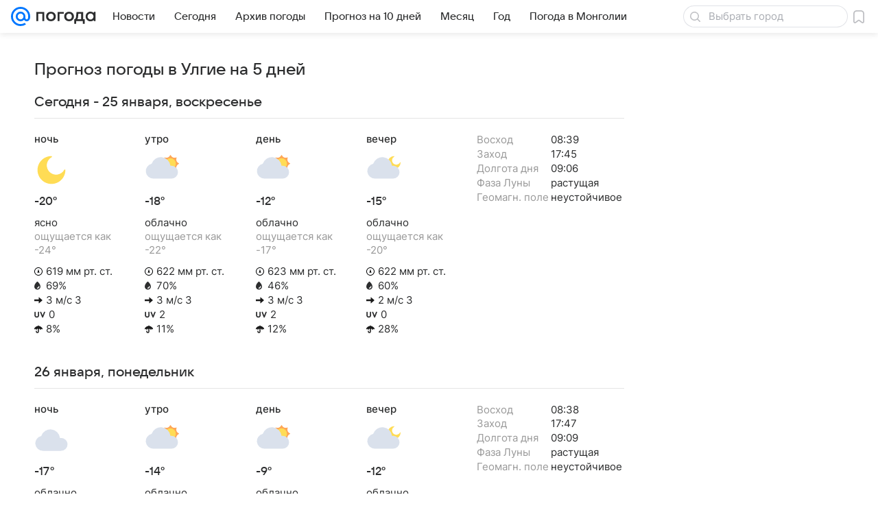

--- FILE ---
content_type: text/css
request_url: https://pogoda.mail.ru/-/2ee1ea1c/bem/web/web.bundles/common/_common.css
body_size: 60153
content:
:root{--vkui--theme-name:"media";--vkui--font-family-fallbacks:Inter,Helvetica,Arial,sans-serif;--vkui--font-family-accent:VKSansDisplay,MailSans,Inter,Helvetica,Arial,sans-serif;--vkui--font-family-base:Inter,Helvetica,Arial,sans-serif;--vkui--media-font-weight-accent1:400;--vkui--media-font-weight-accent2:500;--vkui--media-font-weight-accent3:600;--vkui--media-font-weight-base1:400;--vkui--media-font-weight-base2:700;--vkui--media-font-weight-base3:700;--vkui--size-select-icon-padding--compact_x:7px;--vkui--size-select-icon-padding--compact:7px;--vkui--size-select-icon-padding--regular:6px;--vkui--size-popup-base-padding--compact_x:20px;--vkui--size-popup-base-padding--regular:32px;--vkui--size-popup-header-padding--compact_x:16px;--vkui--size-popup-header-padding--regular:24px;--vkui--size-border-radius--regular:8px;--vkui--size-border-radius-rounded--regular:48px;--vkui--size-check-border-radius--regular:4px;--vkui--size-border-radius-paper--regular:4px;--vkui--size-border-radius-promo--regular:20px;--vkui--size-field-height--regular:48px;--vkui--size-search-height--regular:36px;--vkui--size-search-height--compact:32px;--vkui--size-button-large-height--regular:48px;--vkui--size-button-medium-height--regular:40px;--vkui--size-button-small-height--regular:36px;--vkui--size-checkbox--regular:16px;--vkui--size-arrow--regular:8px;--vkui--size-arrow-promo--regular:40px;--vkui--size-popup-small--regular:430px;--vkui--size-popup-medium--regular:680px;--vkui--size-popup-large--regular:880px;--vkui--size-field-horizontal-padding--regular:12px;--vkui--size-button-padding-horizontal--regular:20px;--vkui--size-label-horizontal-margin--regular:16px;--vkui--size-arrow-padding--regular:12px;--vkui--size-tooltip-margin--regular:8px;--vkui--size-icon-u-i--compact_x:16px;--vkui--size-icon-u-i--compact:16px;--vkui--size-icon-u-i--regular:18px;--vkui--size-avatar-x-s--regular:24px;--vkui--size-avatar-s--regular:32px;--vkui--size-avatar-m--regular:48px;--vkui--size-avatar-l--regular:96px;--vkui--size-avatar-x-l--regular:128px;--vkui--size-badge-x-s--regular:12px;--vkui--size-badge-s--regular:16px;--vkui--size-badge-m--regular:24px;--vkui--size-badge-l--regular:44px;--vkui--size-badge-x-l--regular:56px;--vkui--size-cardgrid-padding--regular:12px;--vkui--size-card-border-radius--regular:16px;--vkui--size-cardgrid-padding-vertical--regular:8px;--vkui--size-base-padding-horizontal--regular:16px;--vkui--size-base-padding-vertical--regular:12px;--vkui--size-button-group-gap-space--regular:1px;--vkui--size-button-group-gap-small--regular:8px;--vkui--size-button-group-gap-medium--regular:12px;--vkui--size-option-hierarchy--regular:32px;--vkui--size-switch-height--regular:14px;--vkui--size-switch-height--compact:12px;--vkui--size-switch-width--regular:34px;--vkui--size-switch-width--compact:32px;--vkui--size-switch-pin--regular:20px;--vkui--size-switch-pin--compact:18px;--vkui--size-panel-header-height--compact:48px;--vkui--size-panel-header-height--regular:56px;--vkui--size-button-base-small-padding-horizontal--regular:16px;--vkui--size-button-base-medium-padding-horizontal--regular:16px;--vkui--size-button-base-large-padding-horizontal--regular:20px;--vkui--size-button-base-small-padding-horizontal-icon--regular:12px;--vkui--size-button-base-medium-padding-horizontal-icon--regular:12px;--vkui--size-button-base-large-padding-horizontal-icon--regular:16px;--vkui--size-button-tertiary-small-padding-horizontal--regular:12px;--vkui--size-button-tertiary-medium-padding-horizontal--regular:12px;--vkui--size-button-tertiary-large-padding-horizontal--regular:16px;--vkui--size-button-tertiary-small-padding-horizontal-icon--regular:8px;--vkui--size-button-tertiary-medium-padding-horizontal-icon--regular:8px;--vkui--size-button-tertiary-large-padding-horizontal-icon--regular:12px;--vkui--size-button-minimum-width--regular:80px;--vkui--size-form-item-padding-vertical--regular:12px;--vkui--size-split-col-padding-horizontal--regular:16px;--vkui--size-subnavigation-bar-gap--regular:8px;--vkui--size-subnavigation-bar-padding-vertical--regular:12px;--vkui--size-border1x--regular:1px;--vkui--size-border2x--regular:0.5px;--vkui--size-border3x--regular:0.33px;--vkui--spacing-size-xs:4px;--vkui--spacing-size-s:6px;--vkui--spacing-size-m:8px;--vkui--spacing-size-l:10px;--vkui--spacing-size-xl:12px;--vkui--elevation1:0 2px 6px 0 rgba(0,16,61,.08),0 1px 2px 0 rgba(0,16,61,.08);--vkui--elevation1-invert-y:0 -2px 6px 0 rgba(0,16,61,.08),0 -1px 2px 0 rgba(0,16,61,.08);--vkui--elevation2:0 0 2px 0 rgba(0,16,61,.06),0 0 6px 0 rgba(0,16,61,.06),0 6px 12px 0 rgba(0,16,61,.06);--vkui--elevation3:0 4px 20px 0 rgba(0,0,0,.16);--vkui--elevation4:0 2px 6px 0 rgba(0,16,61,.06),0 16px 48px 0 rgba(0,16,61,.08),0 24px 68px 0 rgba(0,16,61,.16);--vkui--gradient-black:transparent 0%,rgba(0,0,0,.014) 13%,rgba(0,0,0,.06) 27%,rgba(0,0,0,.316) 68%,rgba(0,0,0,.38) 84%,rgba(0,0,0,.4) 100%;--vkui--gradient-white:hsla(0,0%,100%,0) 0%,hsla(0,0%,100%,.036) 13%,hsla(0,0%,100%,.15) 27%,hsla(0,0%,100%,.79) 68%,hsla(0,0%,100%,.95) 84%,#fff 100%;--vkui--gradient-tint:rgba(246,247,248,0) 0%,rgba(246,247,248,.036) 13%,rgba(246,247,248,.15) 27%,rgba(246,247,248,.79) 68%,rgba(246,247,248,.95) 84%,#f6f7f8 100%;--vkui--gradient:hsla(0,0%,100%,0) 0%,hsla(0,0%,100%,.036) 13%,hsla(0,0%,100%,.15) 27%,hsla(0,0%,100%,.79) 68%,hsla(0,0%,100%,.95) 84%,#fff 100%;--vkui--animation-duration-l:0.4s;--vkui--animation-duration-m:0.2s;--vkui--animation-duration-s:0.1s;--vkui--animation-easing-default:cubic-bezier(0.3,0.3,0.5,1);--vkui--animation-easing-platform:cubic-bezier(0.3,0.3,0.5,1);--vkui--opacity-disable:0.48;--vkui--opacity-disable-accessibility:0.64;--vkui--z-index-modal:99;--vkui--z-index-popout:100;--vkui--x0:0;--vkui--x025:1px;--vkui--x05:2px;--vkui--x1:4px;--vkui--x2:8px;--vkui--x3:12px;--vkui--x4:16px;--vkui--x5:20px;--vkui--x6:24px;--vkui--x8:32px;--vkui--x10:40px;--vkui--x12:48px;--vkui--x15:60px;--vkui--x20:80px;--vkui--size-base:4px;--vkui--size-grid:20px;--vkui--size-arrow-height--regular:8px;--vkui--size-arrow-width--regular:12px;--vkui--size-base-padding--compact_x:16px;--vkui--size-base-padding--regular:20px;--vkui--size-border-width-tab--regular:2px;--vkui--size-border-width-bar--regular:4px;--vkui--size-border-width-accent--regular:8px;--vkui--size-border-width-accent-secondary--regular:4px;--vkui--size-control-button-width-min--compact_x:130px;--vkui--size-control-button-width-min--compact:130px;--vkui--size-control-button-width-min--regular:94px;--vkui--size-promo-button-close--regular:32px;--vkui--size-button-slider-height--regular:24px;--vkui--size-button-slider-width--regular:12px;--vkui--size-button-slider-width-pointer--regular:16px;--vkui--size-field-width-min--compact_x:288px;--vkui--size-field-width-min--regular:380px;--vkui--size-label-width--regular:184px;--vkui--size-progress--regular:4px;--vkui--size-progress-scroll--regular:12px;--vkui--size-dot-bullet--regular:4px;--vkui--size-dot-indicate--regular:8px;--vkui--size-dot-clickable--regular:12px;--vkui--size-vertical-padding--regular:0;--vkui--size-button-more-padding--regular:8px;--vkui--size-icon-more-padding--regular:12px;--vkui--size-button-icon-padding--regular:20px;--vkui--size-div-padding--regular:4px;--vkui--size-menu-padding--regular:8px;--vkui--size-tag-padding--regular:8px;--vkui--size-tab-padding--compact_x:0;--vkui--size-tab-padding--compact:0;--vkui--size-tab-padding--regular:16px;--vkui--size-table-horizontal-padding--regular:16px;--vkui--size-table-vertical-padding--regular:16px;--vkui--size-slice-top-padding--regular:40px;--vkui--size-slice-bottom-padding--regular:60px;--vkui--size-base-margin--regular:12px;--vkui--size-label-vertical-margin--regular:4px;--vkui--size-tip-margin--regular:4px;--vkui--size-field-horizontal-margin--compact_x:16px;--vkui--size-field-horizontal-margin--compact:16px;--vkui--size-field-horizontal-margin--regular:20px;--vkui--size-field-vertical-margin--regular:24px;--vkui--size-field-set-margin--regular:32px;--vkui--size-icon-margin--regular:8px;--vkui--size-choice-margin--regular:8px;--vkui--size-menu-margin--regular:2px;--vkui--size-tag-margin--regular:8px;--vkui--size-tab-margin--compact_x:32px;--vkui--size-tab-margin--compact:32px;--vkui--size-tab-margin--regular:8px;--vkui--size-bullet-margin--regular:12px;--vkui--size-attribute-margin--regular:4px;--vkui--size-popup-margin--compact_x:8px;--vkui--size-popup-margin--compact:8px;--vkui--size-popup-margin--regular:24px;--vkui--size-header-icon--regular:20px;--vkui--size-wysiwyg-icon--regular:14px;--vkui--size-illustration-s--regular:48px;--vkui--size-illustration-x-m--regular:72px;--vkui--size-illustration-m--regular:96px;--vkui--size-illustration-l--regular:144px;--vkui--size-illustration-x-x-l--regular:228px;--vkui--tone-value-overlay:0.48;--vkui--tone-value-viewer:0.88;--vkui--tone-value-toolbar:0.24;--vkui--tone-value-hover:0.04;--vkui--tone-value-active:0.08;--vkui--tone-value-focus:0.08;--vkui--type-border-button:solid;--vkui--type-border-position:inset;--vkui--theme-name-base:"media";--vkui--font-family-article:Inter,Helvetica,Arial,sans-serif;--vkui--font-weight-article1:400;--vkui--font-weight-article2:700;--vkui--grid-wrapper-content--compact_x:100%;--vkui--grid-wrapper-content--compact:620px;--vkui--grid-wrapper-content--regular:940px;--vkui--grid-wrapper-content--large:1260px;--vkui--grid-main-content--compact_x:100%;--vkui--grid-main-content--compact:620px;--vkui--grid-main-content--regular:620px;--vkui--grid-main-content--large:780px;--vkui--grid-aside-content--compact_x:100%;--vkui--grid-aside-content--compact:300px;--vkui--grid-aside-content--regular:300px;--vkui--grid-aside-content--large:300px;--vkui--grid-content--compact_x:100%;--vkui--grid-content--compact:580px;--vkui--grid-content--regular:880px;--vkui--grid-content--large:1180px;--vkui--grid-column-x2--compact_x:100%;--vkui--grid-column-x2--compact:280px;--vkui--grid-column-x2--regular:430px;--vkui--grid-column-x2--large:580px;--vkui--grid-column-x3--compact_x:100%;--vkui--grid-column-x3--compact:180px;--vkui--grid-column-x3--regular:280px;--vkui--grid-column-x3--large:380px;--vkui--grid-column-x4--compact_x:100%;--vkui--grid-column-x4--compact:130px;--vkui--grid-column-x4--regular:205px;--vkui--grid-column-x4--large:280px;--vkui--grid-column-x6--compact_x:100%;--vkui--grid-column-x6--compact:80px;--vkui--grid-column-x6--regular:130px;--vkui--grid-column-x6--large:180px;--vkui--grid-layout-article--compact_x:100%;--vkui--grid-layout-article--compact:100%;--vkui--grid-layout-article--regular:540px;--vkui--grid-layout-article--large:540px;--vkui--grid-layout-banner--compact_x:100%;--vkui--grid-layout-banner--compact:280px;--vkui--grid-layout-banner--regular:280px;--vkui--grid-layout-banner--large:560px;--vkui--colors-scheme:light;--vkui--color-background-accent:#07f;--vkui--color-background-accent--hover:#0073f7;--vkui--color-background-accent--active:#006fef;--vkui--color-background-accent-themed:#07f;--vkui--color-background-accent-themed--hover:#0073f7;--vkui--color-background-accent-themed--active:#006fef;--vkui--color-background-accent-themed-alpha:rgba(0,119,255,.2);--vkui--color-background-accent-themed-alpha--hover:rgba(0,119,255,.24);--vkui--color-background-accent-themed-alpha--active:rgba(0,119,255,.28);--vkui--color-background-accent-alternative:#ff9e00;--vkui--color-background-accent-alternative--hover:#f59802;--vkui--color-background-accent-alternative--active:#eb9305;--vkui--color-background-content:#fff;--vkui--color-background-content--hover:#f5f5f7;--vkui--color-background-content--active:#ebecef;--vkui--color-background-secondary:#f0f1f3;--vkui--color-background-secondary--hover:#e6e8ec;--vkui--color-background-secondary--active:#dddfe4;--vkui--color-background-secondary-alpha:rgba(0,16,61,.06);--vkui--color-background-secondary-alpha--hover:rgba(0,16,61,.1);--vkui--color-background-secondary-alpha--active:rgba(0,16,61,.14);--vkui--color-background:#fff;--vkui--color-background--hover:#f5f5f7;--vkui--color-background--active:#ebecef;--vkui--color-background-contrast:#fff;--vkui--color-background-contrast--hover:#f5f5f7;--vkui--color-background-contrast--active:#ebecef;--vkui--color-background-contrast-secondary-alpha:hsla(0,0%,100%,.2);--vkui--color-background-contrast-secondary-alpha--hover:hsla(0,0%,100%,.24);--vkui--color-background-contrast-secondary-alpha--active:hsla(0,0%,100%,.28);--vkui--color-background-warning:#fff1ad;--vkui--color-background-warning--hover:#f5e8a9;--vkui--color-background-warning--active:#ebdfa4;--vkui--color-background-negative:#ed330a;--vkui--color-background-negative--hover:#e4320c;--vkui--color-background-negative--active:#da300e;--vkui--color-background-tertiary:#f6f7f8;--vkui--color-background-tertiary--hover:#eceef1;--vkui--color-background-tertiary--active:#e2e5e9;--vkui--color-background-tertiary-alpha:rgba(0,0,0,.04);--vkui--color-background-tertiary-alpha--hover:rgba(0,0,0,.08);--vkui--color-background-tertiary-alpha--active:rgba(0,0,0,.12);--vkui--color-background-modal:#fff;--vkui--color-background-modal--hover:#f5f5f7;--vkui--color-background-modal--active:#ebecef;--vkui--color-background-positive:#0dc268;--vkui--color-background-positive--hover:#0cbb66;--vkui--color-background-positive--active:#0cb465;--vkui--color-background-negative-tint:#feefeb;--vkui--color-background-negative-tint--hover:#f4e6e4;--vkui--color-background-negative-tint--active:#eadddd;--vkui--color-background-positive-tint:#ecfaf3;--vkui--color-background-positive-tint--hover:#e3f1ec;--vkui--color-background-positive-tint--active:#d9e7e4;--vkui--color-field-background:#fff;--vkui--color-field-background--hover:#f5f5f7;--vkui--color-field-background--active:#ebecef;--vkui--color-background-modal-inverse:#303030;--vkui--color-background-modal-inverse--hover:#2e2f31;--vkui--color-background-modal-inverse--active:#2c2d31;--vkui--color-background-contrast-inverse:#303030;--vkui--color-background-contrast-inverse--hover:#2e2f31;--vkui--color-background-contrast-inverse--active:#2c2d31;--vkui--color-background-contrast-themed:#fff;--vkui--color-background-contrast-themed--hover:#f5f5f7;--vkui--color-background-contrast-themed--active:#ebecef;--vkui--color-background-accent-tint:#5a9eff;--vkui--color-background-accent-tint--hover:#5698f7;--vkui--color-background-accent-tint--active:#5393ef;--vkui--color-background-info-tint:#f0f4ff;--vkui--color-background-info-tint--hover:#e6ebf7;--vkui--color-background-info-tint--active:#dde2ef;--vkui--color-text-accent:#0070f0;--vkui--color-text-accent--hover:#006ce9;--vkui--color-text-accent--active:#0068e2;--vkui--color-text-accent-themed:#0070f0;--vkui--color-text-accent-themed--hover:#006ce9;--vkui--color-text-accent-themed--active:#0068e2;--vkui--color-text-negative:#ed330a;--vkui--color-text-negative--hover:#e4320c;--vkui--color-text-negative--active:#da300e;--vkui--color-text-link:#0070f0;--vkui--color-text-link--hover:#006ce9;--vkui--color-text-link--active:#0068e2;--vkui--color-text-link-tint:#71aaeb;--vkui--color-text-link-tint--hover:#6ca4e4;--vkui--color-text-link-tint--active:#689edd;--vkui--color-text-link-themed:#0070f0;--vkui--color-text-link-themed--hover:#006ce9;--vkui--color-text-link-themed--active:#0068e2;--vkui--color-text-muted:#2c2d2e;--vkui--color-text-muted--hover:#2a2c2f;--vkui--color-text-muted--active:#282b2f;--vkui--color-text-primary:#2c2d2e;--vkui--color-text-primary--hover:#2a2c2f;--vkui--color-text-primary--active:#282b2f;--vkui--color-text-primary-invariably:#2c2d2e;--vkui--color-text-primary-invariably--hover:#2a2c2f;--vkui--color-text-primary-invariably--active:#282b2f;--vkui--color-text-secondary:#87898f;--vkui--color-text-secondary--hover:#82848c;--vkui--color-text-secondary--active:#7c7f88;--vkui--color-text-subhead:#797a80;--vkui--color-text-subhead--hover:#74767d;--vkui--color-text-subhead--active:#6f727b;--vkui--color-text-tertiary:#aaadb3;--vkui--color-text-tertiary--hover:#a3a7ae;--vkui--color-text-tertiary--active:#9ca0aa;--vkui--color-text-link-visited:#528fdf;--vkui--color-text-link-visited--hover:#4f8ad9;--vkui--color-text-link-visited--active:#4b85d2;--vkui--color-text-contrast:#fff;--vkui--color-text-contrast--hover:#f5f5f7;--vkui--color-text-contrast--active:#ebecef;--vkui--color-text-contrast-themed:#fff;--vkui--color-text-contrast-themed--hover:#f5f5f7;--vkui--color-text-contrast-themed--active:#ebecef;--vkui--color-link-contrast:#fff;--vkui--color-link-contrast--hover:#f5f5f7;--vkui--color-link-contrast--active:#ebecef;--vkui--color-text-positive:#0dc268;--vkui--color-text-positive--hover:#0cbb66;--vkui--color-text-positive--active:#0cb465;--vkui--color-icon-accent:#07f;--vkui--color-icon-accent--hover:#0073f7;--vkui--color-icon-accent--active:#006fef;--vkui--color-icon-accent-themed:#07f;--vkui--color-icon-accent-themed--hover:#0073f7;--vkui--color-icon-accent-themed--active:#006fef;--vkui--color-icon-primary:#2c2d2e;--vkui--color-icon-primary--hover:#2a2c2f;--vkui--color-icon-primary--active:#282b2f;--vkui--color-icon-primary-invariably:#2c2d2e;--vkui--color-icon-primary-invariably--hover:#2a2c2f;--vkui--color-icon-primary-invariably--active:#282b2f;--vkui--color-icon-medium:#919399;--vkui--color-icon-medium--hover:#8b8e95;--vkui--color-icon-medium--active:#858992;--vkui--color-icon-medium-alpha:rgba(39,43,55,.5);--vkui--color-icon-medium-alpha--hover:rgba(39,43,55,.54);--vkui--color-icon-medium-alpha--active:rgba(39,43,55,.58);--vkui--color-icon-secondary:#a5a7ad;--vkui--color-icon-secondary--hover:#9ea1a9;--vkui--color-icon-secondary--active:#989ba4;--vkui--color-icon-secondary-alpha:rgba(39,43,55,.3);--vkui--color-icon-secondary-alpha--hover:rgba(39,43,55,.34);--vkui--color-icon-secondary-alpha--active:rgba(39,43,55,.38);--vkui--color-icon-tertiary:#cfd1d6;--vkui--color-icon-tertiary--hover:#c7c9d0;--vkui--color-icon-tertiary--active:#bec2ca;--vkui--color-icon-tertiary-alpha:rgba(39,43,55,.2);--vkui--color-icon-tertiary-alpha--hover:rgba(39,43,55,.24);--vkui--color-icon-tertiary-alpha--active:rgba(39,43,55,.28);--vkui--color-icon-contrast:#fff;--vkui--color-icon-contrast--hover:#f5f5f7;--vkui--color-icon-contrast--active:#ebecef;--vkui--color-icon-contrast-themed:#fff;--vkui--color-icon-contrast-themed--hover:#f5f5f7;--vkui--color-icon-contrast-themed--active:#ebecef;--vkui--color-icon-positive:#0dc268;--vkui--color-icon-positive--hover:#0cbb66;--vkui--color-icon-positive--active:#0cb465;--vkui--color-icon-warning:#ff9e00;--vkui--color-icon-warning--hover:#f59802;--vkui--color-icon-warning--active:#eb9305;--vkui--color-icon-negative:#ed033a;--vkui--color-icon-negative--hover:#e4043a;--vkui--color-icon-negative--active:#da043a;--vkui--color-icon-contrast-secondary:#f2f3f5;--vkui--color-icon-contrast-secondary--hover:#e8eaee;--vkui--color-icon-contrast-secondary--active:#dfe1e6;--vkui--color-stroke-accent:#07f;--vkui--color-stroke-accent--hover:#0073f7;--vkui--color-stroke-accent--active:#006fef;--vkui--color-stroke-accent-themed:#07f;--vkui--color-stroke-accent-themed--hover:#0073f7;--vkui--color-stroke-accent-themed--active:#006fef;--vkui--color-stroke-contrast:#fff;--vkui--color-stroke-contrast--hover:#f5f5f7;--vkui--color-stroke-contrast--active:#ebecef;--vkui--color-stroke-negative:#ed033a;--vkui--color-stroke-negative--hover:#e4043a;--vkui--color-stroke-negative--active:#da043a;--vkui--color-image-border-alpha:rgba(0,16,61,.08);--vkui--color-image-border-alpha--hover:rgba(0,16,61,.12);--vkui--color-image-border-alpha--active:rgba(0,16,61,.16);--vkui--color-field-border-alpha:rgba(0,16,61,.12);--vkui--color-field-border-alpha--hover:rgba(0,16,61,.16);--vkui--color-field-border-alpha--active:rgba(0,16,61,.2);--vkui--color-separator-primary-alpha:rgba(0,16,61,.12);--vkui--color-separator-primary-alpha--hover:rgba(0,16,61,.16);--vkui--color-separator-primary-alpha--active:rgba(0,16,61,.2);--vkui--color-separator-secondary:#e6e7eb;--vkui--color-separator-secondary--hover:#dddee4;--vkui--color-separator-secondary--active:#d4d6dd;--vkui--color-separator-primary:#dadce0;--vkui--color-separator-primary--hover:#d1d4d9;--vkui--color-separator-primary--active:#c9ccd3;--vkui--color-stroke-positive:#0dc268;--vkui--color-stroke-positive--hover:#0cbb66;--vkui--color-stroke-positive--active:#0cb465;--vkui--color-separator-primary2x:#cdd0d5;--vkui--color-separator-primary2x--hover:#c5c8cf;--vkui--color-separator-primary2x--active:#bdc1c9;--vkui--color-separator-primary3x:#bfc3ca;--vkui--color-separator-primary3x--hover:#b7bcc4;--vkui--color-separator-primary3x--active:#b0b5bf;--vkui--color-accent-blue:#07f;--vkui--color-accent-blue--hover:#0073f7;--vkui--color-accent-blue--active:#006fef;--vkui--color-accent-gray:#a5a7ad;--vkui--color-accent-gray--hover:#9ea1a9;--vkui--color-accent-gray--active:#989ba4;--vkui--color-accent-red:#ed033a;--vkui--color-accent-red--hover:#e4043a;--vkui--color-accent-red--active:#da043a;--vkui--color-accent-orange-fire:#f05c44;--vkui--color-accent-orange-fire--hover:#e65944;--vkui--color-accent-orange-fire--active:#dd5643;--vkui--color-accent-orange:#ff9e00;--vkui--color-accent-orange--hover:#f59802;--vkui--color-accent-orange--active:#eb9305;--vkui--color-accent-orange-peach:#f9b54f;--vkui--color-accent-orange-peach--hover:#efae4e;--vkui--color-accent-orange-peach--active:#e5a84e;--vkui--color-accent-lime:#b8fc75;--vkui--color-accent-lime--hover:#b1f373;--vkui--color-accent-lime--active:#a9e971;--vkui--color-accent-green:#0dc268;--vkui--color-accent-green--hover:#0cbb66;--vkui--color-accent-green--active:#0cb465;--vkui--color-accent-cyan:#07e5f9;--vkui--color-accent-cyan--hover:#07dcf1;--vkui--color-accent-cyan--active:#06d4ea;--vkui--color-accent-azure:#07f;--vkui--color-accent-azure--hover:#0073f7;--vkui--color-accent-azure--active:#006fef;--vkui--color-accent-purple:#8c64ff;--vkui--color-accent-purple--hover:#8661f7;--vkui--color-accent-purple--active:#815def;--vkui--color-accent-violet:#c15df3;--vkui--color-accent-violet--hover:#b95aec;--vkui--color-accent-violet--active:#b257e4;--vkui--color-accent-raspberry-pink:#e03fab;--vkui--color-accent-raspberry-pink--hover:#d73da7;--vkui--color-accent-raspberry-pink--active:#ce3ba2;--vkui--color-accent-pink:#ff3985;--vkui--color-accent-pink--hover:#f53782;--vkui--color-accent-pink--active:#eb367f;--vkui--color-accent-secondary:#ff9e00;--vkui--color-accent-secondary--hover:#f59802;--vkui--color-accent-secondary--active:#eb9305;--vkui--color-action-sheet-text:#07f;--vkui--color-action-sheet-text--hover:#0073f7;--vkui--color-action-sheet-text--active:#006fef;--vkui--color-header-background:#fff;--vkui--color-header-background--hover:#f5f5f7;--vkui--color-header-background--active:#ebecef;--vkui--color-panel-header-icon:#07f;--vkui--color-panel-header-icon--hover:#0073f7;--vkui--color-panel-header-icon--active:#006fef;--vkui--color-write-bar-input-background:#f0f1f3;--vkui--color-write-bar-input-background--hover:#e6e8ec;--vkui--color-write-bar-input-background--active:#dddfe4;--vkui--color-write-bar-input-border:#e1e3e6;--vkui--color-write-bar-input-border--hover:#d8dbdf;--vkui--color-write-bar-input-border--active:#cfd2d8;--vkui--color-write-bar-input-border-alpha:rgba(0,16,61,.8);--vkui--color-write-bar-input-border-alpha--hover:rgba(0,16,61,.84);--vkui--color-write-bar-input-border-alpha--active:rgba(0,16,61,.88);--vkui--color-track-background:#dadce0;--vkui--color-track-background--hover:#d1d4d9;--vkui--color-track-background--active:#c9ccd3;--vkui--color-track-buffer:#83aaea;--vkui--color-track-buffer--hover:#7ea4e3;--vkui--color-track-buffer--active:#799edc;--vkui--color-image-placeholder:#e6e7eb;--vkui--color-image-placeholder--hover:#dddee4;--vkui--color-image-placeholder--active:#d4d6dd;--vkui--color-image-placeholder-alpha:rgba(0,16,61,.8);--vkui--color-image-placeholder-alpha--hover:rgba(0,16,61,.84);--vkui--color-image-placeholder-alpha--active:rgba(0,16,61,.88);--vkui--color-search-field-background:#e6e7eb;--vkui--color-search-field-background--hover:#dddee4;--vkui--color-search-field-background--active:#d4d6dd;--vkui--color-write-bar-icon:#07f;--vkui--color-write-bar-icon--hover:#0073f7;--vkui--color-write-bar-icon--active:#006fef;--vkui--color-skeleton-from:#f3f3f5;--vkui--color-skeleton-from--hover:#e9eaee;--vkui--color-skeleton-from--active:#e0e1e6;--vkui--color-skeleton-to:#e0e1e6;--vkui--color-skeleton-to--hover:#d7d9df;--vkui--color-skeleton-to--active:#ced0d8;--vkui--color-avatar-overlay:hsla(225,4%,58%,.48);--vkui--color-avatar-overlay--hover:hsla(225,4%,58%,.52);--vkui--color-avatar-overlay--active:hsla(225,4%,58%,.56);--vkui--color-avatar-overlay-inverse-alpha:hsla(0,0%,100%,.85);--vkui--color-avatar-overlay-inverse-alpha--hover:hsla(0,0%,100%,.89);--vkui--color-avatar-overlay-inverse-alpha--active:hsla(0,0%,100%,.93);--vkui--color-overlay-primary:rgba(0,0,0,.4);--vkui--color-overlay-primary--hover:rgba(0,0,0,.44);--vkui--color-overlay-primary--active:rgba(0,0,0,.48);--vkui--color-overlay-secondary:rgba(44,45,46,.5);--vkui--color-overlay-secondary--hover:rgba(44,45,46,.54);--vkui--color-overlay-secondary--active:rgba(44,45,46,.58);--vkui--color-segmented-control:#fff;--vkui--color-segmented-control--hover:#f5f5f7;--vkui--color-segmented-control--active:#ebecef;--vkui--color-tabbar-text-inactive:#99a2ad;--vkui--color-tabbar-text-inactive--hover:#939ca9;--vkui--color-tabbar-text-inactive--active:#8d96a4;--vkui--color-button-text:#07f;--vkui--color-button-text--hover:#0073f7;--vkui--color-button-text--active:#006fef;--vkui--color-button-icon:#07f;--vkui--color-button-icon--hover:#0073f7;--vkui--color-button-icon--active:#006fef;--vkui--color-button-stroke:#07f;--vkui--color-button-stroke--hover:#0073f7;--vkui--color-button-stroke--active:#006fef;--vkui--color-transparent:transparent;--vkui--color-transparent--hover:rgba(0,16,61,.04);--vkui--color-transparent--active:rgba(0,16,61,.08);--vkui--color-rating:#ffd400;--vkui--color-rating--hover:#f5cc02;--vkui--color-rating--active:#ebc405;--vkui--color-button-contrast-alpha:#fff;--vkui--color-button-contrast-alpha--hover:hsla(0,0%,100%,.8);--vkui--color-button-contrast-alpha--active:hsla(0,0%,100%,.6);--vkui--color-button-contrast:#fff;--vkui--color-button-contrast--hover:#fff;--vkui--color-button-contrast--active:#fff;--vkui--color-thumb-error-background-alpha:rgba(237,10,52,.12);--vkui--color-thumb-error-background-alpha--hover:rgba(237,10,52,.16);--vkui--color-thumb-error-background-alpha--active:rgba(237,10,52,.2);--vkui--color-background-accent-tint-themed-alpha:rgba(0,119,255,.06);--vkui--color-background-accent-tint-themed-alpha--hover:rgba(0,119,255,.1);--vkui--color-background-accent-tint-themed-alpha--active:rgba(0,119,255,.14);--vkui--color-background-accent-tint-alpha:rgba(0,119,255,.06);--vkui--color-background-accent-tint-alpha--hover:rgba(0,119,255,.1);--vkui--color-background-accent-tint-alpha--active:rgba(0,119,255,.14);--vkui--color-background-accent-tint-themed:#f0f7ff;--vkui--color-background-accent-tint-themed--hover:#e6eef7;--vkui--color-background-accent-tint-themed--active:#dde5ef;--vkui--color-background-warning-tint-themed-alpha:rgba(255,241,173,.48);--vkui--color-background-warning-tint-themed-alpha--hover:rgba(255,241,173,.52);--vkui--color-background-warning-tint-themed-alpha--active:rgba(255,241,173,.56);--vkui--color-background-warning-tint-alpha:rgba(255,241,173,.48);--vkui--color-background-warning-tint-alpha--hover:rgba(255,241,173,.52);--vkui--color-background-warning-tint-alpha--active:rgba(255,241,173,.56);--vkui--color-background-warning-tint-themed:#fffce0;--vkui--color-background-warning-tint-themed--hover:#f5f3d9;--vkui--color-background-warning-tint-themed--active:#ebe9d3;--vkui--color-background-warning-tint:#fffce0;--vkui--color-background-warning-tint--hover:#f5f3d9;--vkui--color-background-warning-tint--active:#ebe9d3;--vkui--color-background-negative-tint-themed-alpha:rgba(237,51,10,.08);--vkui--color-background-negative-tint-themed-alpha--hover:rgba(237,51,10,.12);--vkui--color-background-negative-tint-themed-alpha--active:rgba(237,51,10,.16);--vkui--color-background-negative-tint-alpha:rgba(237,51,10,.08);--vkui--color-background-negative-tint-alpha--hover:rgba(237,51,10,.12);--vkui--color-background-negative-tint-alpha--active:rgba(237,51,10,.16);--vkui--color-background-negative-tint-themed:#feefeb;--vkui--color-background-negative-tint-themed--hover:#f4e6e4;--vkui--color-background-negative-tint-themed--active:#eadddd;--vkui--color-background-positive-tint-themed-alpha:rgba(13,194,104,.08);--vkui--color-background-positive-tint-themed-alpha--hover:rgba(13,194,104,.12);--vkui--color-background-positive-tint-themed-alpha--active:rgba(13,194,104,.16);--vkui--color-background-positive-tint-alpha:rgba(13,194,104,.08);--vkui--color-background-positive-tint-alpha--hover:rgba(13,194,104,.12);--vkui--color-background-positive-tint-alpha--active:rgba(13,194,104,.16);--vkui--color-background-positive-tint-themed:#ecfaf3;--vkui--color-background-positive-tint-themed--hover:#e3f1ec;--vkui--color-background-positive-tint-themed--active:#d9e7e4;--vkui--color-tooltip-background-blue-tint:#dde9ff;--vkui--color-tooltip-background-blue-tint--hover:#d4e0f7;--vkui--color-tooltip-background-blue-tint--active:#cbd8ef;--vkui--color-tooltip-background-green-tint:#ceeee6;--vkui--color-tooltip-background-green-tint--hover:#c6e5df;--vkui--color-tooltip-background-green-tint--active:#bedcd8;--vkui--color-tooltip-background-orange-tint:#f9d3bd;--vkui--color-tooltip-background-orange-tint--hover:#efcbb8;--vkui--color-tooltip-background-orange-tint--active:#e5c3b3;--vkui--color-tooltip-background-purple-tint:#f2e8ff;--vkui--color-tooltip-background-purple-tint--hover:#e8dff7;--vkui--color-tooltip-background-purple-tint--active:#dfd7ef;--vkui--color-tooltip-text-blue-themed:#1c4479;--vkui--color-tooltip-text-blue-themed--hover:#1b4277;--vkui--color-tooltip-text-blue-themed--active:#1a4074;--vkui--color-tooltip-text-green-themed:#087c6d;--vkui--color-tooltip-text-green-themed--hover:#08786b;--vkui--color-tooltip-text-green-themed--active:#077369;--vkui--color-tooltip-text-orange-themed:#78472a;--vkui--color-tooltip-text-orange-themed--hover:#73452b;--vkui--color-tooltip-text-orange-themed--active:#6e432c;--vkui--color-tooltip-text-purple-themed:#73519f;--vkui--color-tooltip-text-purple-themed--hover:#6e4e9b;--vkui--color-tooltip-text-purple-themed--active:#6a4c97;--vkui--color-background-sky:#cce4ff;--vkui--color-background-sky--hover:#c4dcf7;--vkui--color-background-sky--active:#bcd3ef;--vkui--color-background-sky-alpha:rgba(204,228,255,.9);--vkui--color-background-sky-alpha--hover:rgba(204,228,255,.94);--vkui--color-background-sky-alpha--active:rgba(204,228,255,.98);--vkui--color-primary-auto:#07f;--vkui--color-primary-auto--hover:#0073f7;--vkui--color-primary-auto--active:#006fef;--vkui--color-primary-base:#07f;--vkui--color-primary-base--hover:#0073f7;--vkui--color-primary-base--active:#006fef;--vkui--color-primary-deti:#07f;--vkui--color-primary-deti--hover:#0073f7;--vkui--color-primary-deti--active:#006fef;--vkui--color-primary-dobro:#ffd400;--vkui--color-primary-dobro--hover:#f5cc02;--vkui--color-primary-dobro--active:#ebc405;--vkui--color-primary-health:#07f;--vkui--color-primary-health--hover:#0073f7;--vkui--color-primary-health--active:#006fef;--vkui--color-primary-health-new:#07f;--vkui--color-primary-health-new--hover:#0073f7;--vkui--color-primary-health-new--active:#006fef;--vkui--color-primary-hitech:#07f;--vkui--color-primary-hitech--hover:#0073f7;--vkui--color-primary-hitech--active:#006fef;--vkui--color-primary-kino:#07f;--vkui--color-primary-kino--hover:#0073f7;--vkui--color-primary-kino--active:#006fef;--vkui--color-primary-lady:#07f;--vkui--color-primary-lady--hover:#0073f7;--vkui--color-primary-lady--active:#006fef;--vkui--color-primary-mycom:#00abf2;--vkui--color-primary-mycom--hover:#00a5eb;--vkui--color-primary-mycom--active:#009fe4;--vkui--color-primary-realty:#07f;--vkui--color-primary-realty--hover:#0a7cff;--vkui--color-primary-realty--active:#1482ff;--vkui--color-primary-pharma:#1dd3a2;--vkui--color-primary-pharma--hover:#1ccb9e;--vkui--color-primary-pharma--active:#1bc39a;--vkui--color-primary-pets:#07f;--vkui--color-primary-pets--hover:#0073f7;--vkui--color-primary-pets--active:#006fef;--vkui--color-secondary-base:#07f;--vkui--color-secondary-base--hover:#0073f7;--vkui--color-secondary-base--active:#006fef;--vkui--color-secondary-health:#07f;--vkui--color-secondary-health--hover:#0073f7;--vkui--color-secondary-health--active:#006fef;--vkui--color-secondary-mycom:#fc2c38;--vkui--color-secondary-mycom--hover:#f22b38;--vkui--color-secondary-mycom--active:#e82a38;--vkui--color-social-vk:#3f8ae0;--vkui--color-social-vk--hover:#3c85d9;--vkui--color-social-vk--active:#3a80d3;--vkui--color-social-ok:#ee8208;--vkui--color-social-ok--hover:#e47d0a;--vkui--color-social-ok--active:#db790c;--vkui--color-social-fb:#1877f2;--vkui--color-social-fb--hover:#1773eb;--vkui--color-social-fb--active:#166fe4;--vkui--color-social-mir:#117eda;--vkui--color-social-mir--hover:#107ad4;--vkui--color-social-mir--active:#1075cd;--vkui--color-social-twitter:#1da1f2;--vkui--color-social-twitter--hover:#1c9beb;--vkui--color-social-twitter--active:#1b95e4;--vkui--color-social-behance:#1769ff;--vkui--color-social-behance--hover:#1665f7;--vkui--color-social-behance--active:#1562ef;--vkui--color-social-dribbble:#ea4c89;--vkui--color-social-dribbble--hover:#e14a86;--vkui--color-social-dribbble--active:#d74783}@media (prefers-color-scheme:dark) and (max-width:659px){:root{--vkui--theme-name:"mediaDark";--vkui--font-family-fallbacks:Inter,Helvetica,Arial,sans-serif;--vkui--font-family-accent:VKSansDisplay,MailSans,Inter,Helvetica,Arial,sans-serif;--vkui--font-family-base:Inter,Helvetica,Arial,sans-serif;--vkui--media-font-weight-accent1:400;--vkui--media-font-weight-accent2:500;--vkui--media-font-weight-accent3:600;--vkui--media-font-weight-base1:400;--vkui--media-font-weight-base2:700;--vkui--media-font-weight-base3:700;--vkui--size-select-icon-padding--compact_x:7px;--vkui--size-select-icon-padding--compact:7px;--vkui--size-select-icon-padding--regular:6px;--vkui--size-popup-base-padding--compact_x:20px;--vkui--size-popup-base-padding--regular:32px;--vkui--size-popup-header-padding--compact_x:16px;--vkui--size-popup-header-padding--regular:24px;--vkui--size-border-radius--regular:8px;--vkui--size-border-radius-rounded--regular:48px;--vkui--size-check-border-radius--regular:4px;--vkui--size-border-radius-paper--regular:4px;--vkui--size-border-radius-promo--regular:20px;--vkui--size-field-height--regular:48px;--vkui--size-search-height--regular:36px;--vkui--size-search-height--compact:32px;--vkui--size-button-large-height--regular:48px;--vkui--size-button-medium-height--regular:40px;--vkui--size-button-small-height--regular:36px;--vkui--size-checkbox--regular:16px;--vkui--size-arrow--regular:8px;--vkui--size-arrow-promo--regular:40px;--vkui--size-popup-small--regular:430px;--vkui--size-popup-medium--regular:680px;--vkui--size-popup-large--regular:880px;--vkui--size-field-horizontal-padding--regular:12px;--vkui--size-button-padding-horizontal--regular:20px;--vkui--size-label-horizontal-margin--regular:16px;--vkui--size-arrow-padding--regular:12px;--vkui--size-tooltip-margin--regular:8px;--vkui--size-icon-u-i--compact_x:16px;--vkui--size-icon-u-i--compact:16px;--vkui--size-icon-u-i--regular:18px;--vkui--size-avatar-x-s--regular:24px;--vkui--size-avatar-s--regular:32px;--vkui--size-avatar-m--regular:48px;--vkui--size-avatar-l--regular:96px;--vkui--size-avatar-x-l--regular:128px;--vkui--size-badge-x-s--regular:12px;--vkui--size-badge-s--regular:16px;--vkui--size-badge-m--regular:24px;--vkui--size-badge-l--regular:44px;--vkui--size-badge-x-l--regular:56px;--vkui--size-cardgrid-padding--regular:12px;--vkui--size-card-border-radius--regular:16px;--vkui--size-cardgrid-padding-vertical--regular:8px;--vkui--size-base-padding-horizontal--regular:16px;--vkui--size-base-padding-vertical--regular:12px;--vkui--size-button-group-gap-space--regular:1px;--vkui--size-button-group-gap-small--regular:8px;--vkui--size-button-group-gap-medium--regular:12px;--vkui--size-option-hierarchy--regular:32px;--vkui--size-switch-height--regular:14px;--vkui--size-switch-height--compact:12px;--vkui--size-switch-width--regular:34px;--vkui--size-switch-width--compact:32px;--vkui--size-switch-pin--regular:20px;--vkui--size-switch-pin--compact:18px;--vkui--size-panel-header-height--compact:48px;--vkui--size-panel-header-height--regular:56px;--vkui--size-button-base-small-padding-horizontal--regular:16px;--vkui--size-button-base-medium-padding-horizontal--regular:16px;--vkui--size-button-base-large-padding-horizontal--regular:20px;--vkui--size-button-base-small-padding-horizontal-icon--regular:12px;--vkui--size-button-base-medium-padding-horizontal-icon--regular:12px;--vkui--size-button-base-large-padding-horizontal-icon--regular:16px;--vkui--size-button-tertiary-small-padding-horizontal--regular:12px;--vkui--size-button-tertiary-medium-padding-horizontal--regular:12px;--vkui--size-button-tertiary-large-padding-horizontal--regular:16px;--vkui--size-button-tertiary-small-padding-horizontal-icon--regular:8px;--vkui--size-button-tertiary-medium-padding-horizontal-icon--regular:8px;--vkui--size-button-tertiary-large-padding-horizontal-icon--regular:12px;--vkui--size-button-minimum-width--regular:80px;--vkui--size-form-item-padding-vertical--regular:12px;--vkui--size-split-col-padding-horizontal--regular:16px;--vkui--size-subnavigation-bar-gap--regular:8px;--vkui--size-subnavigation-bar-padding-vertical--regular:12px;--vkui--size-border1x--regular:1px;--vkui--size-border2x--regular:0.5px;--vkui--size-border3x--regular:0.33px;--vkui--spacing-size-xs:4px;--vkui--spacing-size-s:6px;--vkui--spacing-size-m:8px;--vkui--spacing-size-l:10px;--vkui--spacing-size-xl:12px;--vkui--elevation1:0 2px 6px 0 rgba(0,16,61,.08),0 1px 2px 0 rgba(0,16,61,.08);--vkui--elevation1-invert-y:0 -2px 6px 0 rgba(0,16,61,.08),0 -1px 2px 0 rgba(0,16,61,.08);--vkui--elevation2:0 0 2px 0 rgba(0,16,61,.06),0 0 6px 0 rgba(0,16,61,.06),0 6px 12px 0 rgba(0,16,61,.06);--vkui--elevation3:0 4px 20px 0 rgba(0,0,0,.16);--vkui--elevation4:0 2px 6px 0 rgba(0,16,61,.06),0 16px 48px 0 rgba(0,16,61,.08),0 24px 68px 0 rgba(0,16,61,.16);--vkui--gradient-black:transparent 0%,rgba(0,0,0,.014) 13%,rgba(0,0,0,.06) 27%,rgba(0,0,0,.316) 68%,rgba(0,0,0,.38) 84%,rgba(0,0,0,.4) 100%;--vkui--gradient-white:hsla(0,0%,100%,0) 0%,hsla(0,0%,100%,.036) 13%,hsla(0,0%,100%,.15) 27%,hsla(0,0%,100%,.79) 68%,hsla(0,0%,100%,.95) 84%,#fff 100%;--vkui--gradient-tint:rgba(246,247,248,0) 0%,rgba(246,247,248,.036) 13%,rgba(246,247,248,.15) 27%,rgba(246,247,248,.79) 68%,rgba(246,247,248,.95) 84%,#f6f7f8 100%;--vkui--gradient:hsla(0,0%,100%,0) 0%,hsla(0,0%,100%,.036) 13%,hsla(0,0%,100%,.15) 27%,hsla(0,0%,100%,.79) 68%,hsla(0,0%,100%,.95) 84%,#fff 100%;--vkui--animation-duration-l:0.4s;--vkui--animation-duration-m:0.2s;--vkui--animation-duration-s:0.1s;--vkui--animation-easing-default:cubic-bezier(0.3,0.3,0.5,1);--vkui--animation-easing-platform:cubic-bezier(0.3,0.3,0.5,1);--vkui--opacity-disable:0.48;--vkui--opacity-disable-accessibility:0.64;--vkui--z-index-modal:99;--vkui--z-index-popout:100;--vkui--x0:0;--vkui--x025:1px;--vkui--x05:2px;--vkui--x1:4px;--vkui--x2:8px;--vkui--x3:12px;--vkui--x4:16px;--vkui--x5:20px;--vkui--x6:24px;--vkui--x8:32px;--vkui--x10:40px;--vkui--x12:48px;--vkui--x15:60px;--vkui--x20:80px;--vkui--size-base:4px;--vkui--size-grid:20px;--vkui--size-arrow-height--regular:8px;--vkui--size-arrow-width--regular:12px;--vkui--size-base-padding--compact_x:16px;--vkui--size-base-padding--regular:20px;--vkui--size-border-width-tab--regular:2px;--vkui--size-border-width-bar--regular:4px;--vkui--size-border-width-accent--regular:8px;--vkui--size-border-width-accent-secondary--regular:4px;--vkui--size-control-button-width-min--compact_x:130px;--vkui--size-control-button-width-min--compact:130px;--vkui--size-control-button-width-min--regular:94px;--vkui--size-promo-button-close--regular:32px;--vkui--size-button-slider-height--regular:24px;--vkui--size-button-slider-width--regular:12px;--vkui--size-button-slider-width-pointer--regular:16px;--vkui--size-field-width-min--compact_x:288px;--vkui--size-field-width-min--regular:380px;--vkui--size-label-width--regular:184px;--vkui--size-progress--regular:4px;--vkui--size-progress-scroll--regular:12px;--vkui--size-dot-bullet--regular:4px;--vkui--size-dot-indicate--regular:8px;--vkui--size-dot-clickable--regular:12px;--vkui--size-vertical-padding--regular:0;--vkui--size-button-more-padding--regular:8px;--vkui--size-icon-more-padding--regular:12px;--vkui--size-button-icon-padding--regular:20px;--vkui--size-div-padding--regular:4px;--vkui--size-menu-padding--regular:8px;--vkui--size-tag-padding--regular:8px;--vkui--size-tab-padding--compact_x:0;--vkui--size-tab-padding--compact:0;--vkui--size-tab-padding--regular:16px;--vkui--size-table-horizontal-padding--regular:16px;--vkui--size-table-vertical-padding--regular:16px;--vkui--size-slice-top-padding--regular:40px;--vkui--size-slice-bottom-padding--regular:60px;--vkui--size-base-margin--regular:12px;--vkui--size-label-vertical-margin--regular:4px;--vkui--size-tip-margin--regular:4px;--vkui--size-field-horizontal-margin--compact_x:16px;--vkui--size-field-horizontal-margin--compact:16px;--vkui--size-field-horizontal-margin--regular:20px;--vkui--size-field-vertical-margin--regular:24px;--vkui--size-field-set-margin--regular:32px;--vkui--size-icon-margin--regular:8px;--vkui--size-choice-margin--regular:8px;--vkui--size-menu-margin--regular:2px;--vkui--size-tag-margin--regular:8px;--vkui--size-tab-margin--compact_x:32px;--vkui--size-tab-margin--compact:32px;--vkui--size-tab-margin--regular:8px;--vkui--size-bullet-margin--regular:12px;--vkui--size-attribute-margin--regular:4px;--vkui--size-popup-margin--compact_x:8px;--vkui--size-popup-margin--compact:8px;--vkui--size-popup-margin--regular:24px;--vkui--size-header-icon--regular:20px;--vkui--size-wysiwyg-icon--regular:14px;--vkui--size-illustration-s--regular:48px;--vkui--size-illustration-x-m--regular:72px;--vkui--size-illustration-m--regular:96px;--vkui--size-illustration-l--regular:144px;--vkui--size-illustration-x-x-l--regular:228px;--vkui--tone-value-overlay:0.48;--vkui--tone-value-viewer:0.88;--vkui--tone-value-toolbar:0.24;--vkui--tone-value-hover:0.04;--vkui--tone-value-active:0.08;--vkui--tone-value-focus:0.08;--vkui--type-border-button:solid;--vkui--type-border-position:inset;--vkui--theme-name-base:"media";--vkui--font-family-article:Inter,Helvetica,Arial,sans-serif;--vkui--font-weight-article1:400;--vkui--font-weight-article2:700;--vkui--grid-wrapper-content--compact_x:100%;--vkui--grid-wrapper-content--compact:620px;--vkui--grid-wrapper-content--regular:940px;--vkui--grid-wrapper-content--large:1260px;--vkui--grid-main-content--compact_x:100%;--vkui--grid-main-content--compact:620px;--vkui--grid-main-content--regular:620px;--vkui--grid-main-content--large:780px;--vkui--grid-aside-content--compact_x:100%;--vkui--grid-aside-content--compact:300px;--vkui--grid-aside-content--regular:300px;--vkui--grid-aside-content--large:300px;--vkui--grid-content--compact_x:100%;--vkui--grid-content--compact:580px;--vkui--grid-content--regular:880px;--vkui--grid-content--large:1180px;--vkui--grid-column-x2--compact_x:100%;--vkui--grid-column-x2--compact:280px;--vkui--grid-column-x2--regular:430px;--vkui--grid-column-x2--large:580px;--vkui--grid-column-x3--compact_x:100%;--vkui--grid-column-x3--compact:180px;--vkui--grid-column-x3--regular:280px;--vkui--grid-column-x3--large:380px;--vkui--grid-column-x4--compact_x:100%;--vkui--grid-column-x4--compact:130px;--vkui--grid-column-x4--regular:205px;--vkui--grid-column-x4--large:280px;--vkui--grid-column-x6--compact_x:100%;--vkui--grid-column-x6--compact:80px;--vkui--grid-column-x6--regular:130px;--vkui--grid-column-x6--large:180px;--vkui--grid-layout-article--compact_x:100%;--vkui--grid-layout-article--compact:100%;--vkui--grid-layout-article--regular:540px;--vkui--grid-layout-article--large:540px;--vkui--grid-layout-banner--compact_x:100%;--vkui--grid-layout-banner--compact:280px;--vkui--grid-layout-banner--regular:280px;--vkui--grid-layout-banner--large:560px;--vkui--colors-scheme:dark;--vkui--color-background-accent:#07f;--vkui--color-background-accent--hover:#0a7cff;--vkui--color-background-accent--active:#1482ff;--vkui--color-background-accent-themed:#fff;--vkui--color-background-accent-themed--hover:#ebedf0;--vkui--color-background-accent-themed--active:#d7d8db;--vkui--color-background-accent-themed-alpha:hsla(0,0%,100%,.2);--vkui--color-background-accent-themed-alpha--hover:hsla(0,0%,100%,.24);--vkui--color-background-accent-themed-alpha--active:hsla(0,0%,100%,.28);--vkui--color-background-accent-alternative:#ff9e00;--vkui--color-background-accent-alternative--hover:#ffa20a;--vkui--color-background-accent-alternative--active:#ffa614;--vkui--color-background-content:#232324;--vkui--color-background-content--hover:#2c2c2d;--vkui--color-background-content--active:#353536;--vkui--color-background-secondary:#2a2a2b;--vkui--color-background-secondary--hover:#333;--vkui--color-background-secondary--active:#3b3b3c;--vkui--color-background-secondary-alpha:hsla(0,0%,100%,.12);--vkui--color-background-secondary-alpha--hover:hsla(0,0%,100%,.16);--vkui--color-background-secondary-alpha--active:hsla(0,0%,100%,.2);--vkui--color-background:#19191a;--vkui--color-background--hover:#222223;--vkui--color-background--active:#2b2b2c;--vkui--color-background-contrast:#fff;--vkui--color-background-contrast--hover:#ebedf0;--vkui--color-background-contrast--active:#d7d8db;--vkui--color-background-contrast-secondary-alpha:hsla(0,0%,100%,.2);--vkui--color-background-contrast-secondary-alpha--hover:hsla(0,0%,100%,.24);--vkui--color-background-contrast-secondary-alpha--active:hsla(0,0%,100%,.28);--vkui--color-background-warning:#6c4e00;--vkui--color-background-warning--hover:#72550a;--vkui--color-background-warning--active:#785c14;--vkui--color-background-negative:#ff5c5c;--vkui--color-background-negative--hover:#ff6363;--vkui--color-background-negative--active:#ff6969;--vkui--color-background-tertiary:#252525;--vkui--color-background-tertiary--hover:#2e2e2e;--vkui--color-background-tertiary--active:#363636;--vkui--color-background-tertiary-alpha:hsla(0,0%,100%,.02);--vkui--color-background-tertiary-alpha--hover:hsla(0,0%,100%,.1);--vkui--color-background-tertiary-alpha--active:hsla(0,0%,100%,.14);--vkui--color-background-modal:#303030;--vkui--color-background-modal--hover:#383838;--vkui--color-background-modal--active:#414141;--vkui--color-background-positive:#0dc268;--vkui--color-background-positive--hover:#17c46e;--vkui--color-background-positive--active:#20c774;--vkui--color-background-negative-tint:#522e2e;--vkui--color-background-negative-tint--hover:#593636;--vkui--color-background-negative-tint--active:#603f3f;--vkui--color-background-positive-tint:#182a22;--vkui--color-background-positive-tint--hover:#21332b;--vkui--color-background-positive-tint--active:#2a3b34;--vkui--color-field-background:#232324;--vkui--color-field-background--hover:#2c2c2d;--vkui--color-field-background--active:#353536;--vkui--color-background-modal-inverse:#fff;--vkui--color-background-modal-inverse--hover:#ebedf0;--vkui--color-background-modal-inverse--active:#d7d8db;--vkui--color-background-contrast-inverse:#303030;--vkui--color-background-contrast-inverse--hover:#383838;--vkui--color-background-contrast-inverse--active:#414141;--vkui--color-background-contrast-themed:#303030;--vkui--color-background-contrast-themed--hover:#383838;--vkui--color-background-contrast-themed--active:#414141;--vkui--color-background-accent-tint:#5a9eff;--vkui--color-background-accent-tint--hover:#61a2ff;--vkui--color-background-accent-tint--active:#67a6ff;--vkui--color-background-info-tint:#19202f;--vkui--color-background-info-tint--hover:#222937;--vkui--color-background-info-tint--active:#2b3240;--vkui--color-text-accent:#1a85ff;--vkui--color-text-accent--hover:#238aff;--vkui--color-text-accent--active:#2c8fff;--vkui--color-text-accent-themed:#fff;--vkui--color-text-accent-themed--hover:#ebedf0;--vkui--color-text-accent-themed--active:#d7d8db;--vkui--color-text-negative:#ff5c5c;--vkui--color-text-negative--hover:#ff6363;--vkui--color-text-negative--active:#ff6969;--vkui--color-text-link:#1a85ff;--vkui--color-text-link--hover:#238aff;--vkui--color-text-link--active:#2c8fff;--vkui--color-text-link-tint:#71aaeb;--vkui--color-text-link-tint--hover:#77adec;--vkui--color-text-link-tint--active:#7cb1ed;--vkui--color-text-link-themed:#fff;--vkui--color-text-link-themed--hover:#ebedf0;--vkui--color-text-link-themed--active:#d7d8db;--vkui--color-text-muted:#e7e8ea;--vkui--color-text-muted--hover:#e8e9eb;--vkui--color-text-muted--active:#e9eaec;--vkui--color-text-primary:#e7e8ea;--vkui--color-text-primary--hover:#e8e9eb;--vkui--color-text-primary--active:#e9eaec;--vkui--color-text-primary-invariably:#2c2d2e;--vkui--color-text-primary-invariably--hover:#343536;--vkui--color-text-primary-invariably--active:#3d3e3f;--vkui--color-text-secondary:#8c8e94;--vkui--color-text-secondary--hover:#919398;--vkui--color-text-secondary--active:#95979d;--vkui--color-text-subhead:#bfc1c5;--vkui--color-text-subhead--hover:#c2c3c7;--vkui--color-text-subhead--active:#c4c6ca;--vkui--color-text-tertiary:#74767a;--vkui--color-text-tertiary--hover:#7a7b7f;--vkui--color-text-tertiary--active:#7f8185;--vkui--color-text-link-visited:#528fdf;--vkui--color-text-link-visited--hover:#5993e0;--vkui--color-text-link-visited--active:#6098e2;--vkui--color-text-contrast:#fff;--vkui--color-text-contrast--hover:#ebedf0;--vkui--color-text-contrast--active:#d7d8db;--vkui--color-text-contrast-themed:#2c2d2e;--vkui--color-text-contrast-themed--hover:#343536;--vkui--color-text-contrast-themed--active:#3d3e3f;--vkui--color-link-contrast:#fff;--vkui--color-link-contrast--hover:#ebedf0;--vkui--color-link-contrast--active:#d7d8db;--vkui--color-text-positive:#0dc268;--vkui--color-text-positive--hover:#17c46e;--vkui--color-text-positive--active:#20c774;--vkui--color-icon-accent:#07f;--vkui--color-icon-accent--hover:#0a7cff;--vkui--color-icon-accent--active:#1482ff;--vkui--color-icon-accent-themed:#fff;--vkui--color-icon-accent-themed--hover:#ebedf0;--vkui--color-icon-accent-themed--active:#d7d8db;--vkui--color-icon-primary:#d9dadd;--vkui--color-icon-primary--hover:#dbdbde;--vkui--color-icon-primary--active:#dcdde0;--vkui--color-icon-primary-invariably:#2c2d2e;--vkui--color-icon-primary-invariably--hover:#343536;--vkui--color-icon-primary-invariably--active:#3d3e3f;--vkui--color-icon-medium:#b0b1b6;--vkui--color-icon-medium--hover:#b3b4b9;--vkui--color-icon-medium--active:#b6b7bc;--vkui--color-icon-medium-alpha:rgba(245,246,255,.7);--vkui--color-icon-medium-alpha--hover:rgba(245,246,255,.74);--vkui--color-icon-medium-alpha--active:rgba(245,246,255,.78);--vkui--color-icon-secondary:#9c9da2;--vkui--color-icon-secondary--hover:#a0a1a6;--vkui--color-icon-secondary--active:#a4a5a9;--vkui--color-icon-secondary-alpha:rgba(245,246,255,.6);--vkui--color-icon-secondary-alpha--hover:rgba(245,246,255,.64);--vkui--color-icon-secondary-alpha--active:rgba(245,246,255,.68);--vkui--color-icon-tertiary:#83848a;--vkui--color-icon-tertiary--hover:#88898f;--vkui--color-icon-tertiary--active:#8d8e93;--vkui--color-icon-tertiary-alpha:rgba(245,246,255,.5);--vkui--color-icon-tertiary-alpha--hover:rgba(245,246,255,.54);--vkui--color-icon-tertiary-alpha--active:rgba(245,246,255,.58);--vkui--color-icon-contrast:#fff;--vkui--color-icon-contrast--hover:#ebedf0;--vkui--color-icon-contrast--active:#d7d8db;--vkui--color-icon-contrast-themed:#2c2d2e;--vkui--color-icon-contrast-themed--hover:#343536;--vkui--color-icon-contrast-themed--active:#3d3e3f;--vkui--color-icon-positive:#0dc268;--vkui--color-icon-positive--hover:#17c46e;--vkui--color-icon-positive--active:#20c774;--vkui--color-icon-warning:#ff9e00;--vkui--color-icon-warning--hover:#ffa20a;--vkui--color-icon-warning--active:#ffa614;--vkui--color-icon-negative:#ff5c5c;--vkui--color-icon-negative--hover:#ff6363;--vkui--color-icon-negative--active:#ff6969;--vkui--color-icon-contrast-secondary:#f2f3f5;--vkui--color-icon-contrast-secondary--hover:#f3f3f5;--vkui--color-icon-contrast-secondary--active:#f3f4f6;--vkui--color-stroke-accent:#07f;--vkui--color-stroke-accent--hover:#0a7cff;--vkui--color-stroke-accent--active:#1482ff;--vkui--color-stroke-accent-themed:#fff;--vkui--color-stroke-accent-themed--hover:#ebedf0;--vkui--color-stroke-accent-themed--active:#d7d8db;--vkui--color-stroke-contrast:#fff;--vkui--color-stroke-contrast--hover:#ebedf0;--vkui--color-stroke-contrast--active:#d7d8db;--vkui--color-stroke-negative:#ff5c5c;--vkui--color-stroke-negative--hover:#ff6363;--vkui--color-stroke-negative--active:#ff6969;--vkui--color-image-border-alpha:hsla(0,0%,100%,.08);--vkui--color-image-border-alpha--hover:hsla(0,0%,100%,.12);--vkui--color-image-border-alpha--active:hsla(0,0%,100%,.16);--vkui--color-field-border-alpha:hsla(0,0%,100%,.16);--vkui--color-field-border-alpha--hover:hsla(0,0%,100%,.2);--vkui--color-field-border-alpha--active:hsla(0,0%,100%,.24);--vkui--color-separator-primary-alpha:rgba(0,0,0,.4);--vkui--color-separator-primary-alpha--hover:rgba(0,0,0,.44);--vkui--color-separator-primary-alpha--active:rgba(0,0,0,.48);--vkui--color-separator-secondary:#181818;--vkui--color-separator-secondary--hover:#212121;--vkui--color-separator-secondary--active:#2a2a2a;--vkui--color-separator-primary:#151516;--vkui--color-separator-primary--hover:#1e1e1f;--vkui--color-separator-primary--active:#282829;--vkui--color-stroke-positive:#0dc268;--vkui--color-stroke-positive--hover:#17c46e;--vkui--color-stroke-positive--active:#20c774;--vkui--color-separator-primary2x:#202022;--vkui--color-separator-primary2x--hover:#29292b;--vkui--color-separator-primary2x--active:#323234;--vkui--color-separator-primary3x:#2d2d2f;--vkui--color-separator-primary3x--hover:#353537;--vkui--color-separator-primary3x--active:#3e3e40;--vkui--color-accent-blue:#07f;--vkui--color-accent-blue--hover:#0a7cff;--vkui--color-accent-blue--active:#1482ff;--vkui--color-accent-gray:#9c9da2;--vkui--color-accent-gray--hover:#a0a1a6;--vkui--color-accent-gray--active:#a4a5a9;--vkui--color-accent-red:#ed330a;--vkui--color-accent-red--hover:#ee3b14;--vkui--color-accent-red--active:#ee431e;--vkui--color-accent-orange-fire:#f05c44;--vkui--color-accent-orange-fire--hover:#f1634b;--vkui--color-accent-orange-fire--active:#f16953;--vkui--color-accent-orange:#ff9e00;--vkui--color-accent-orange--hover:#ffa20a;--vkui--color-accent-orange--active:#ffa614;--vkui--color-accent-orange-peach:#ffc062;--vkui--color-accent-orange-peach--hover:#ffc368;--vkui--color-accent-orange-peach--active:#ffc56f;--vkui--color-accent-lime:#b8fc75;--vkui--color-accent-lime--hover:#bbfc7b;--vkui--color-accent-lime--active:#befc80;--vkui--color-accent-green:#0dc268;--vkui--color-accent-green--hover:#17c46e;--vkui--color-accent-green--active:#20c774;--vkui--color-accent-cyan:#07e5f9;--vkui--color-accent-cyan--hover:#11e6f9;--vkui--color-accent-cyan--active:#1be7f9;--vkui--color-accent-azure:#07f;--vkui--color-accent-azure--hover:#0a7cff;--vkui--color-accent-azure--active:#1482ff;--vkui--color-accent-purple:#8c64ff;--vkui--color-accent-purple--hover:#916aff;--vkui--color-accent-purple--active:#9570ff;--vkui--color-accent-violet:#c15df3;--vkui--color-accent-violet--hover:#c363f3;--vkui--color-accent-violet--active:#c66af4;--vkui--color-accent-raspberry-pink:#f060c0;--vkui--color-accent-raspberry-pink--hover:#f166c3;--vkui--color-accent-raspberry-pink--active:#f16dc5;--vkui--color-accent-pink:#ff3985;--vkui--color-accent-pink--hover:#ff418a;--vkui--color-accent-pink--active:#ff498f;--vkui--color-accent-secondary:#ff9e00;--vkui--color-accent-secondary--hover:#ffa20a;--vkui--color-accent-secondary--active:#ffa614;--vkui--color-action-sheet-text:#07f;--vkui--color-action-sheet-text--hover:#0a7cff;--vkui--color-action-sheet-text--active:#1482ff;--vkui--color-header-background:#232324;--vkui--color-header-background--hover:#2c2c2d;--vkui--color-header-background--active:#353536;--vkui--color-panel-header-icon:#07f;--vkui--color-panel-header-icon--hover:#0a7cff;--vkui--color-panel-header-icon--active:#1482ff;--vkui--color-write-bar-input-background:#2a2a2b;--vkui--color-write-bar-input-background--hover:#333;--vkui--color-write-bar-input-background--active:#3b3b3c;--vkui--color-write-bar-input-border:#2c2d2e;--vkui--color-write-bar-input-border--hover:#343536;--vkui--color-write-bar-input-border--active:#3d3e3f;--vkui--color-write-bar-input-border-alpha:hsla(0,0%,100%,.8);--vkui--color-write-bar-input-border-alpha--hover:hsla(0,0%,100%,.84);--vkui--color-write-bar-input-border-alpha--active:hsla(0,0%,100%,.88);--vkui--color-track-background:#434445;--vkui--color-track-background--hover:#4b4b4c;--vkui--color-track-background--active:#525354;--vkui--color-track-buffer:#83aaea;--vkui--color-track-buffer--hover:#88adeb;--vkui--color-track-buffer--active:#8db1ec;--vkui--color-image-placeholder:#393a3b;--vkui--color-image-placeholder--hover:#414243;--vkui--color-image-placeholder--active:#494a4b;--vkui--color-image-placeholder-alpha:hsla(0,0%,100%,.8);--vkui--color-image-placeholder-alpha--hover:hsla(0,0%,100%,.84);--vkui--color-image-placeholder-alpha--active:hsla(0,0%,100%,.88);--vkui--color-search-field-background:#393a3b;--vkui--color-search-field-background--hover:#414243;--vkui--color-search-field-background--active:#494a4b;--vkui--color-write-bar-icon:#07f;--vkui--color-write-bar-icon--hover:#0a7cff;--vkui--color-write-bar-icon--active:#1482ff;--vkui--color-skeleton-from:#2a2a2b;--vkui--color-skeleton-from--hover:#333;--vkui--color-skeleton-from--active:#3b3b3c;--vkui--color-skeleton-to:#3e3f40;--vkui--color-skeleton-to--hover:#464748;--vkui--color-skeleton-to--active:#4d4e4f;--vkui--color-avatar-overlay:hsla(220,4%,70%,.48);--vkui--color-avatar-overlay--hover:hsla(220,4%,70%,.52);--vkui--color-avatar-overlay--active:hsla(220,4%,70%,.56);--vkui--color-avatar-overlay-inverse-alpha:hsla(0,0%,100%,.85);--vkui--color-avatar-overlay-inverse-alpha--hover:hsla(0,0%,100%,.89);--vkui--color-avatar-overlay-inverse-alpha--active:hsla(0,0%,100%,.93);--vkui--color-overlay-primary:rgba(0,0,0,.72);--vkui--color-overlay-primary--hover:rgba(0,0,0,.76);--vkui--color-overlay-primary--active:rgba(0,0,0,.8);--vkui--color-overlay-secondary:rgba(55,56,57,.5);--vkui--color-overlay-secondary--hover:rgba(55,56,57,.54);--vkui--color-overlay-secondary--active:rgba(55,56,57,.58);--vkui--color-segmented-control:#626364;--vkui--color-segmented-control--hover:#68696a;--vkui--color-segmented-control--active:#6f6f70;--vkui--color-tabbar-text-inactive:#76787a;--vkui--color-tabbar-text-inactive--hover:#7b7d7f;--vkui--color-tabbar-text-inactive--active:#818385;--vkui--color-button-text:#fff;--vkui--color-button-text--hover:#ebedf0;--vkui--color-button-text--active:#d7d8db;--vkui--color-button-icon:#fff;--vkui--color-button-icon--hover:#ebedf0;--vkui--color-button-icon--active:#d7d8db;--vkui--color-button-stroke:#fff;--vkui--color-button-stroke--hover:#ebedf0;--vkui--color-button-stroke--active:#d7d8db;--vkui--color-transparent:transparent;--vkui--color-transparent--hover:hsla(0,0%,100%,.04);--vkui--color-transparent--active:hsla(0,0%,100%,.08);--vkui--color-rating:#ffd400;--vkui--color-rating--hover:#ffd60a;--vkui--color-rating--active:#ffd714;--vkui--color-button-contrast-alpha:hsla(0,0%,100%,.12);--vkui--color-button-contrast-alpha--hover:hsla(0,0%,100%,.2);--vkui--color-button-contrast-alpha--active:hsla(0,0%,100%,.24);--vkui--color-button-contrast:#252526;--vkui--color-button-contrast--hover:#29292a;--vkui--color-button-contrast--active:#2c2c2d;--vkui--color-thumb-error-background-alpha:rgba(237,10,52,.12);--vkui--color-thumb-error-background-alpha--hover:rgba(237,10,52,.16);--vkui--color-thumb-error-background-alpha--active:rgba(237,10,52,.2);--vkui--color-background-accent-tint-themed-alpha:hsla(0,0%,100%,.08);--vkui--color-background-accent-tint-themed-alpha--hover:hsla(0,0%,100%,.12);--vkui--color-background-accent-tint-themed-alpha--active:hsla(0,0%,100%,.16);--vkui--color-background-accent-tint-alpha:rgba(0,119,255,.1);--vkui--color-background-accent-tint-alpha--hover:rgba(0,119,255,.14);--vkui--color-background-accent-tint-alpha--active:rgba(0,119,255,.18);--vkui--color-background-accent-tint-themed:#2b2b2c;--vkui--color-background-accent-tint-themed--hover:#333334;--vkui--color-background-accent-tint-themed--active:#3c3c3d;--vkui--color-background-warning-tint-themed-alpha:hsla(0,0%,100%,.08);--vkui--color-background-warning-tint-themed-alpha--hover:hsla(0,0%,100%,.12);--vkui--color-background-warning-tint-themed-alpha--active:hsla(0,0%,100%,.16);--vkui--color-background-warning-tint-alpha:rgba(255,158,0,.1);--vkui--color-background-warning-tint-alpha--hover:rgba(255,158,0,.14);--vkui--color-background-warning-tint-alpha--active:rgba(255,158,0,.18);--vkui--color-background-warning-tint-themed:#2b2b2c;--vkui--color-background-warning-tint-themed--hover:#333334;--vkui--color-background-warning-tint-themed--active:#3c3c3d;--vkui--color-background-warning-tint:#302617;--vkui--color-background-warning-tint--hover:#382f20;--vkui--color-background-warning-tint--active:#41372a;--vkui--color-background-negative-tint-themed-alpha:hsla(0,0%,100%,.08);--vkui--color-background-negative-tint-themed-alpha--hover:hsla(0,0%,100%,.12);--vkui--color-background-negative-tint-themed-alpha--active:hsla(0,0%,100%,.16);--vkui--color-background-negative-tint-alpha:rgba(237,51,10,.1);--vkui--color-background-negative-tint-alpha--hover:rgba(237,51,10,.14);--vkui--color-background-negative-tint-alpha--active:rgba(237,51,10,.18);--vkui--color-background-negative-tint-themed:#2b2b2c;--vkui--color-background-negative-tint-themed--hover:#333334;--vkui--color-background-negative-tint-themed--active:#3c3c3d;--vkui--color-background-positive-tint-themed-alpha:hsla(0,0%,100%,.08);--vkui--color-background-positive-tint-themed-alpha--hover:hsla(0,0%,100%,.12);--vkui--color-background-positive-tint-themed-alpha--active:hsla(0,0%,100%,.16);--vkui--color-background-positive-tint-alpha:rgba(13,194,104,.1);--vkui--color-background-positive-tint-alpha--hover:rgba(13,194,104,.14);--vkui--color-background-positive-tint-alpha--active:rgba(13,194,104,.18);--vkui--color-background-positive-tint-themed:#2b2b2c;--vkui--color-background-positive-tint-themed--hover:#333334;--vkui--color-background-positive-tint-themed--active:#3c3c3d;--vkui--color-tooltip-background-blue-tint:#1c4479;--vkui--color-tooltip-background-blue-tint--hover:#254b7e;--vkui--color-tooltip-background-blue-tint--active:#2e5384;--vkui--color-tooltip-background-green-tint:#087c6d;--vkui--color-tooltip-background-green-tint--hover:#128173;--vkui--color-tooltip-background-green-tint--active:#1c8679;--vkui--color-tooltip-background-orange-tint:#78472a;--vkui--color-tooltip-background-orange-tint--hover:#7d4e33;--vkui--color-tooltip-background-orange-tint--active:#83563b;--vkui--color-tooltip-background-purple-tint:#73519f;--vkui--color-tooltip-background-purple-tint--hover:#7958a3;--vkui--color-tooltip-background-purple-tint--active:#7e5fa7;--vkui--color-tooltip-text-blue-themed:#fff;--vkui--color-tooltip-text-blue-themed--hover:#ebedf0;--vkui--color-tooltip-text-blue-themed--active:#d7d8db;--vkui--color-tooltip-text-green-themed:#fff;--vkui--color-tooltip-text-green-themed--hover:#ebedf0;--vkui--color-tooltip-text-green-themed--active:#d7d8db;--vkui--color-tooltip-text-orange-themed:#fff;--vkui--color-tooltip-text-orange-themed--hover:#ebedf0;--vkui--color-tooltip-text-orange-themed--active:#d7d8db;--vkui--color-tooltip-text-purple-themed:#fff;--vkui--color-tooltip-text-purple-themed--hover:#ebedf0;--vkui--color-tooltip-text-purple-themed--active:#d7d8db;--vkui--color-background-sky:#2b2b2c;--vkui--color-background-sky--hover:#333334;--vkui--color-background-sky--active:#3c3c3d;--vkui--color-background-sky-alpha:rgba(51,51,51,.8);--vkui--color-background-sky-alpha--hover:rgba(51,51,51,.84);--vkui--color-background-sky-alpha--active:rgba(51,51,51,.88);--vkui--color-primary-auto:#07f;--vkui--color-primary-auto--hover:#0a7cff;--vkui--color-primary-auto--active:#1482ff;--vkui--color-primary-base:#07f;--vkui--color-primary-base--hover:#0a7cff;--vkui--color-primary-base--active:#1482ff;--vkui--color-primary-deti:#07f;--vkui--color-primary-deti--hover:#0a7cff;--vkui--color-primary-deti--active:#1482ff;--vkui--color-primary-dobro:#ffd400;--vkui--color-primary-dobro--hover:#ffd60a;--vkui--color-primary-dobro--active:#ffd714;--vkui--color-primary-health:#07f;--vkui--color-primary-health--hover:#0a7cff;--vkui--color-primary-health--active:#1482ff;--vkui--color-primary-health-new:#07f;--vkui--color-primary-health-new--hover:#0a7cff;--vkui--color-primary-health-new--active:#1482ff;--vkui--color-primary-hitech:#07f;--vkui--color-primary-hitech--hover:#0a7cff;--vkui--color-primary-hitech--active:#1482ff;--vkui--color-primary-kino:#07f;--vkui--color-primary-kino--hover:#0a7cff;--vkui--color-primary-kino--active:#1482ff;--vkui--color-primary-lady:#07f;--vkui--color-primary-lady--hover:#0a7cff;--vkui--color-primary-lady--active:#1482ff;--vkui--color-primary-mycom:#00abf2;--vkui--color-primary-mycom--hover:#0aaef3;--vkui--color-primary-mycom--active:#14b2f3;--vkui--color-primary-realty:#07f;--vkui--color-primary-realty--hover:#0a7cff;--vkui--color-primary-realty--active:#1482ff;--vkui--color-primary-pharma:#1dd3a2;--vkui--color-primary-pharma--hover:#26d5a6;--vkui--color-primary-pharma--active:#2fd7a9;--vkui--color-primary-pets:#07f;--vkui--color-primary-pets--hover:#0a7cff;--vkui--color-primary-pets--active:#1482ff;--vkui--color-secondary-base:#07f;--vkui--color-secondary-base--hover:#0a7cff;--vkui--color-secondary-base--active:#1482ff;--vkui--color-secondary-health:#07f;--vkui--color-secondary-health--hover:#0a7cff;--vkui--color-secondary-health--active:#1482ff;--vkui--color-secondary-mycom:#fc2c38;--vkui--color-secondary-mycom--hover:#fc3440;--vkui--color-secondary-mycom--active:#fc3d48;--vkui--color-social-vk:#3f8ae0;--vkui--color-social-vk--hover:#478fe1;--vkui--color-social-vk--active:#4e93e2;--vkui--color-social-ok:#ee8208;--vkui--color-social-ok--hover:#ef8712;--vkui--color-social-ok--active:#ef8c1c;--vkui--color-social-fb:#1877f2;--vkui--color-social-fb--hover:#217cf3;--vkui--color-social-fb--active:#2a82f3;--vkui--color-social-mir:#117eda;--vkui--color-social-mir--hover:#1b83db;--vkui--color-social-mir--active:#2488dd;--vkui--color-social-twitter:#1da1f2;--vkui--color-social-twitter--hover:#26a5f3;--vkui--color-social-twitter--active:#2fa9f3;--vkui--color-social-behance:#1769ff;--vkui--color-social-behance--hover:#206fff;--vkui--color-social-behance--active:#2a75ff;--vkui--color-social-dribbble:#ea4c89;--vkui--color-social-dribbble--hover:#eb538e;--vkui--color-social-dribbble--active:#ec5a92}@custom-media --width-touch (max-width:659px);@custom-media --width-to-touch (max-width:659px);@custom-media --width-from-tablet (min-width:660px);@custom-media --width-tablet (min-width:660px) and (max-width:979px);@custom-media --width-to-tablet (max-width:979px);@custom-media --width-from-desktop-s (min-width:980px);@custom-media --width-desktop-s (min-width:980px) and (max-width:1299px);@custom-media --width-to-desktop-s (max-width:1299px);@custom-media --width-from-desktop-m (min-width:1300px);@custom-media --width-desktop-m (min-width:1300px)}:root{--vkui--size-base-padding:var(--vkui--size-base-padding--compact_x);--vkui--grid-content:var(--vkui--grid-content--regular);--vkui--size-control-button-width-min:var(--vkui--size-control-button-width-min--compact)}@media (min-width:660px){:root{--vkui--size-base-padding:var(--vkui--size-base-padding--regular);--vkui--grid-content:var(--vkui--grid-content--compact_x);--vkui--size-control-button-width-min:var(--vkui--size-control-button-width-min--regular)}}@media (min-width:1300px){:root{--vkui--grid-content:var(--vkui--grid-content--compact)}}body .margin_off{margin:0}body .margin_off_sides-hor{margin-left:0;margin-right:0}body .margin_off_sides-vert{margin-bottom:0;margin-top:0}body .margin_off_top,body .margin_off_top-last:last-child{margin-top:0}body .margin_off_right,body .margin_off_right-last:last-child{margin-right:0}body .margin_off_bottom,body .margin_off_bottom-last:last-child{margin-bottom:0}body .margin_off_left,body .margin_off_left-last:last-child{margin-left:0}body .margin_top_off{margin-top:0}body .margin_right_off{margin-right:0}body .margin_bottom_off{margin-bottom:0}body .margin_left_off{margin-left:0}body .margin_5{margin:5px}body .margin_vertical_5{margin-bottom:5px;margin-top:5px}body .margin_horizontal_5{margin-left:5px;margin-right:5px}body .margin_top_5{margin-top:5px}body .margin_right_5{margin-right:5px}body .margin_bottom_5{margin-bottom:5px}body .margin_left_5{margin-left:5px}body .margin_10{margin:10px}body .margin_vertical_10{margin-bottom:10px;margin-top:10px}body .margin_horizontal_10{margin-left:10px;margin-right:10px}body .margin_top_10{margin-top:10px}body .margin_right_10{margin-right:10px}body .margin_bottom_10{margin-bottom:10px}body .margin_left_10{margin-left:10px}body .margin_20{margin:20px}body .margin_vertical_20{margin-bottom:20px;margin-top:20px}body .margin_horizontal_20{margin-left:20px;margin-right:20px}body .margin_top_20{margin-top:20px}body .margin_right_20{margin-right:20px}body .margin_bottom_20{margin-bottom:20px}body .margin_left_20{margin-left:20px}body .margin_30{margin:30px}body .margin_vertical_30{margin-bottom:30px;margin-top:30px}body .margin_horizontal_30{margin-left:30px;margin-right:30px}body .margin_top_30{margin-top:30px}body .margin_right_30{margin-right:30px}body .margin_bottom_30{margin-bottom:30px}body .margin_left_30{margin-left:30px}body .margin_40{margin:40px}body .margin_vertical_40{margin-bottom:40px;margin-top:40px}body .margin_horizontal_40{margin-left:40px;margin-right:40px}body .margin_top_40{margin-top:40px}body .margin_right_40{margin-right:40px}body .margin_bottom_40{margin-bottom:40px}body .margin_left_40{margin-left:40px}body .margin_50{margin:50px}body .margin_vertical_50{margin-bottom:50px;margin-top:50px}body .margin_horizontal_50{margin-left:50px;margin-right:50px}body .margin_top_50{margin-top:50px}body .margin_right_50{margin-right:50px}body .margin_bottom_50{margin-bottom:50px}body .margin_left_50{margin-left:50px}body .margin_60{margin:60px}body .margin_vertical_60{margin-bottom:60px;margin-top:60px}body .margin_horizontal_60{margin-left:60px;margin-right:60px}body .margin_top_60{margin-top:60px}body .margin_right_60{margin-right:60px}body .margin_bottom_60{margin-bottom:60px}body .margin_left_60{margin-left:60px}body .margin_70{margin:70px}body .margin_vertical_70{margin-bottom:70px;margin-top:70px}body .margin_horizontal_70{margin-left:70px;margin-right:70px}body .margin_top_70{margin-top:70px}body .margin_right_70{margin-right:70px}body .margin_bottom_70{margin-bottom:70px}body .margin_left_70{margin-left:70px}body .margin_90{margin:90px}body .margin_vertical_90{margin-bottom:90px;margin-top:90px}body .margin_horizontal_90{margin-left:90px;margin-right:90px}body .margin_top_90{margin-top:90px}body .margin_right_90{margin-right:90px}body .margin_bottom_90{margin-bottom:90px}body .margin_left_90{margin-left:90px}body .margin_100{margin:100px}body .margin_vertical_100{margin-bottom:100px;margin-top:100px}body .margin_horizontal_100{margin-left:100px;margin-right:100px}body .margin_top_100{margin-top:100px}body .margin_right_100{margin-right:100px}body .margin_bottom_100{margin-bottom:100px}body .margin_left_100{margin-left:100px}body .margin_110{margin:110px}body .margin_vertical_110{margin-bottom:110px;margin-top:110px}body .margin_horizontal_110{margin-left:110px;margin-right:110px}body .margin_top_110{margin-top:110px}body .margin_right_110{margin-right:110px}body .margin_bottom_110{margin-bottom:110px}body .margin_left_110{margin-left:110px}body .margin_m70{margin:-70px}body .margin_vertical_m70{margin-bottom:-70px;margin-top:-70px}body .margin_horizontal_m70{margin-left:-70px;margin-right:-70px}body .margin_top_m70{margin-top:-70px}body .margin_right_m70{margin-right:-70px}body .margin_bottom_m70{margin-bottom:-70px}body .margin_left_m70{margin-left:-70px}body .margin_m100{margin:-100px}body .margin_vertical_m100{margin-bottom:-100px;margin-top:-100px}body .margin_horizontal_m100{margin-left:-100px;margin-right:-100px}body .margin_top_m100{margin-top:-100px}body .margin_right_m100{margin-right:-100px}body .margin_bottom_m100{margin-bottom:-100px}body .margin_left_m100{margin-left:-100px}body .margin_m200{margin:-200px}body .margin_vertical_m200{margin-bottom:-200px;margin-top:-200px}body .margin_horizontal_m200{margin-left:-200px;margin-right:-200px}body .margin_top_m200{margin-top:-200px}body .margin_right_m200{margin-right:-200px}body .margin_bottom_m200{margin-bottom:-200px}body .margin_left_m200{margin-left:-200px}body .padding_0{padding:0}body .padding_vertical_0{padding-bottom:0;padding-top:0}body .padding_horizontal_0{padding-left:0;padding-right:0}body .padding_top_0{padding-top:0}body .padding_right_0{padding-right:0}body .padding_bottom_0{padding-bottom:0}body .padding_left_0{padding-left:0}body .padding_5{padding:5px}body .padding_vertical_5{padding-bottom:5px;padding-top:5px}body .padding_horizontal_5{padding-left:5px;padding-right:5px}body .padding_top_5{padding-top:5px}body .padding_right_5{padding-right:5px}body .padding_bottom_5{padding-bottom:5px}body .padding_left_5{padding-left:5px}body .padding_10{padding:10px}body .padding_vertical_10{padding-bottom:10px;padding-top:10px}body .padding_horizontal_10{padding-left:10px;padding-right:10px}body .padding_top_10{padding-top:10px}body .padding_right_10{padding-right:10px}body .padding_bottom_10{padding-bottom:10px}body .padding_left_10{padding-left:10px}body .padding_20{padding:20px}body .padding_vertical_20{padding-bottom:20px;padding-top:20px}body .padding_horizontal_20{padding-left:20px;padding-right:20px}body .padding_top_20{padding-top:20px}body .padding_right_20{padding-right:20px}body .padding_bottom_20{padding-bottom:20px}body .padding_left_20{padding-left:20px}body .padding_30{padding:30px}body .padding_vertical_30{padding-bottom:30px;padding-top:30px}body .padding_horizontal_30{padding-left:30px;padding-right:30px}body .padding_top_30{padding-top:30px}body .padding_right_30{padding-right:30px}body .padding_bottom_30{padding-bottom:30px}body .padding_left_30{padding-left:30px}body .padding_40{padding:40px}body .padding_vertical_40{padding-bottom:40px;padding-top:40px}body .padding_horizontal_40{padding-left:40px;padding-right:40px}body .padding_top_40{padding-top:40px}body .padding_right_40{padding-right:40px}body .padding_bottom_40{padding-bottom:40px}body .padding_left_40{padding-left:40px}body .padding_50{padding:50px}body .padding_vertical_50{padding-bottom:50px;padding-top:50px}body .padding_horizontal_50{padding-left:50px;padding-right:50px}body .padding_top_50{padding-top:50px}body .padding_right_50{padding-right:50px}body .padding_bottom_50{padding-bottom:50px}body .padding_left_50{padding-left:50px}body .padding_60{padding:60px}body .padding_vertical_60{padding-bottom:60px;padding-top:60px}body .padding_horizontal_60{padding-left:60px;padding-right:60px}body .padding_top_60{padding-top:60px}body .padding_right_60{padding-right:60px}body .padding_bottom_60{padding-bottom:60px}body .padding_left_60{padding-left:60px}body .padding_70{padding:70px}body .padding_vertical_70{padding-bottom:70px;padding-top:70px}body .padding_horizontal_70{padding-left:70px;padding-right:70px}body .padding_top_70{padding-top:70px}body .padding_right_70{padding-right:70px}body .padding_bottom_70{padding-bottom:70px}body .padding_left_70{padding-left:70px}body .padding_90{padding:90px}body .padding_vertical_90{padding-bottom:90px;padding-top:90px}body .padding_horizontal_90{padding-left:90px;padding-right:90px}body .padding_top_90{padding-top:90px}body .padding_right_90{padding-right:90px}body .padding_bottom_90{padding-bottom:90px}body .padding_left_90{padding-left:90px}body .padding_100{padding:100px}body .padding_vertical_100{padding-bottom:100px;padding-top:100px}body .padding_horizontal_100{padding-left:100px;padding-right:100px}body .padding_top_100{padding-top:100px}body .padding_right_100{padding-right:100px}body .padding_bottom_100{padding-bottom:100px}body .padding_left_100{padding-left:100px}body .padding_110{padding:110px}body .padding_vertical_110{padding-bottom:110px;padding-top:110px}body .padding_horizontal_110{padding-left:110px;padding-right:110px}body .padding_top_110{padding-top:110px}body .padding_right_110{padding-right:110px}body .padding_bottom_110{padding-bottom:110px}body .padding_left_110{padding-left:110px}body .padding_200{padding:200px}body .padding_vertical_200{padding-bottom:200px;padding-top:200px}body .padding_horizontal_200{padding-left:200px;padding-right:200px}body .padding_top_200{padding-top:200px}body .padding_right_200{padding-right:200px}body .padding_bottom_200{padding-bottom:200px}body .padding_left_200{padding-left:200px}.layout{background:#fff;min-width:980px;overflow:hidden}.layout_footer{position:relative;z-index:20}@font-face{font-family:icon_font;font-style:normal;font-weight:400;src:url(/-/a642d61e/bem/web/web.blocks/icon/_font/icon_font.eot)}@font-face{font-family:icon_font;font-style:normal;font-weight:400;src:url(/-/a642d61e/bem/web/web.blocks/icon/_font/icon_font.eot);src:url(/-/a642d61e/bem/web/web.blocks/icon/_font/icon_font.eot?#iefix) format("embedded-opentype"),url(/-/d897438c/bem/web/web.blocks/icon/_font/icon_font.woff) format("woff"),url(/-/6d528038/bem/web/web.blocks/icon/_font/icon_font.ttf) format("truetype"),url(/-/702a402e/bem/web/web.blocks/icon/_font/icon_font.svg?#icon_font) format("svg")}.icon{font-family:icon_font;font-style:normal;font-weight:400;speak:none;text-decoration:inherit;text-rendering:optimizeLegibility;text-transform:none;-webkit-font-smoothing:antialiased;-moz-osx-font-smoothing:grayscale}.icon_abuse:before{content:"\c4"}.icon_arrow_down:before{content:"\c5"}.icon_arrow_right:before{content:"\c6"}.icon_arrow_left:before{content:"\c7"}.icon_arrow_right-pointer:before{content:"\c8"}.icon_arrow_left-pointer:before{content:"\c9"}.icon_ban:before{content:"\ca"}.icon_calendar:before{content:"\cb"}.icon_check:before{content:"\cc"}.icon_close:before{content:"\cd"}.icon_comment:before{content:"\ce"}.icon_control_next:before{content:"\cf"}.icon_control_previous:before{content:"\d0"}.icon_copy:before{content:"\d1"}.icon_dropdown:before{content:"\d2"}.icon_delete_round:before{content:"\d3"}.icon_expand:before{content:"\d4"}.icon_link:before{content:"\d5"}.icon_login:before{content:"\d6"}.icon_mail:before{content:"\d7"}.icon_paging_next:before{content:"\d8"}.icon_paging_previous:before{content:"\d9"}.icon_photo:before{content:"\da"}.icon_play:before{content:"\db"}.icon_refresh:before{content:"\dc"}.icon_share:before{content:"\dd"}.icon_social_fb:before{content:"\de"}.icon_social_my:before{content:"\df"}.icon_social_ok:before{content:"\e0"}.icon_social_tw:before{content:"\e1"}.icon_social_vk:before{content:"\e2"}.icon_triangle_left:before{content:"\e3"}.icon_triangle_right:before{content:"\e4"}.icon_zoom:before{content:"\e5"}.icon_star:before{content:"\e6"}.icon_flash:before{content:"\e7"}.icon_like:before{content:"\e8"}.icon_settings:before{content:"\e9"}.icon_drafts:before{content:"\ea"}.icon_weather-humidity:before{content:"\eb"}.icon_weather-preasure:before{content:"\ec"}.icon_weather-wind-b:before{content:"\ed"}.icon_weather-wind-l:before{content:"\ee"}.icon_weather-wind-lb:before{content:"\ef"}.icon_weather-wind-lt:before{content:"\f0"}.icon_weather-wind-r:before{content:"\f1"}.icon_weather-wind-rb:before{content:"\f2"}.icon_weather-wind-rt:before{content:"\f3"}.icon_weather-wind-t:before{content:"\f4"}.icon_weather-wind:before{content:"\f5"}.icon{display:inline-block;line-height:1;text-decoration:none;vertical-align:middle}.icon_rotate{-webkit-transform:rotate(180deg);transform:rotate(180deg)}.icon_fill_current{fill:currentColor}.icon_background{background-position:50% 50%;background-repeat:no-repeat;background-size:contain;height:1em;width:1em}.icon{position:relative;z-index:1}.icon:hover{text-decoration:none}.icon_social_my,.icon_social_vk{top:3px}.icon_social_fb,.icon_social_ok{top:-1px}.icon_control{cursor:pointer}.icon_disabled{cursor:default;opacity:.48}.icon_size_10{font-size:10px;height:10px;line-height:10px}.icon_size_20{font-size:20px;height:20px;line-height:20px}.icon_size_30{font-size:30px;height:30px;line-height:30px}.icon_size_36{font-size:36px;height:36px;line-height:36px}.icon_size_45{font-size:45px;height:45px;line-height:45px}.icon_size_60{font-size:60px;height:60px;line-height:60px}.icon_margin_left{margin-left:5px}.icon_margin_left_large{margin-left:10px}.icon_margin_right{margin-right:5px}.icon_margin_right_large{margin-right:10px}.icon_primary{color:#07f}.icon_secondary{color:#0069e0}.icon_color_yellow{color:#ffd400}.icon_circle{background:#07f;border-radius:50%;font-size:15px;height:50px;line-height:1;position:relative;text-align:center;width:50px}.icon_circle:before{content:"";display:inline-block;height:100%;vertical-align:middle;width:0}.icon_circle_size_10{height:10px;line-height:10px;width:10px}.icon_circle_size_18{height:18px;line-height:18px;width:18px}.icon_circle_size_20{height:20px;line-height:20px;width:20px}.icon_circle_size_22{height:22px;line-height:22px;width:22px}.icon_circle_size_30{height:30px;line-height:30px;width:30px}.icon_circle_size_60{height:60px;line-height:60px;width:60px}.icon_circle_size_80{height:80px;line-height:80px;width:80px}.icon_circle_border{border:2px solid;border-radius:50%;text-align:center}.icon_background_gray{background:#f0f0f0}.icon_arrow-border_down,.icon_arrow-border_up{border:5px solid transparent;height:0;width:0}.icon_arrow-border_down{border-bottom:none;border-top:5px solid #0070f0}.icon_arrow-border_up{border-bottom:5px solid #0070f0;border-top:none}.icon_arrow-border_green{border-bottom-color:#0dc268;border-top-color:#0dc268}.icon_arrow-border_red{border-bottom-color:#ed330a;border-top-color:#ed330a}.icon_arrow-border_black{border-bottom-color:#000;border-top-color:#000}.icon_svg-info{background:url("data:image/svg+xml;charset=utf-8,%3Csvg xmlns='http://www.w3.org/2000/svg' width='16' height='16' fill='none' viewBox='0 0 16 16'%3E%3Cpath fill='%23c7c7c7' fill-rule='evenodd' d='M8 0c4.415 0 8 3.585 8 8s-3.585 8-8 8-8-3.585-8-8 3.585-8 8-8m1.331 12a.996.996 0 0 0 0-1.993h-.333v-3.25c0-.443-.239-.757-.68-.757H6.683a1.006 1.006 0 0 0 0 2.01h.312v1.997h-.341a.997.997 0 1 0 0 1.993zM8 2.658a1.342 1.342 0 1 1 0 2.684 1.342 1.342 0 0 1 0-2.684' clip-rule='evenodd'/%3E%3C/svg%3E");background-size:contain;height:16px;width:16px}.icon_forecast-night{background-color:#303030;background-color:var(--vkui--color-background-contrast-inverse);border-radius:50%}.icon_forecast_wind{display:inline-block;height:17px;vertical-align:middle;width:17px}.icon_forecast_wind_0,.icon_forecast_wind_17{visibility:hidden}.icon_forecast_wind_1{-webkit-transform:rotate(180deg);transform:rotate(180deg)}.icon_forecast_wind_2{-webkit-transform:rotate(270deg);transform:rotate(270deg)}.icon_forecast_wind_4{-webkit-transform:rotate(90deg);transform:rotate(90deg)}.icon_forecast_wind_5{-webkit-transform:rotate(225deg);transform:rotate(225deg)}.icon_forecast_wind_6{-webkit-transform:rotate(315deg);transform:rotate(315deg)}.icon_forecast_wind_7{-webkit-transform:rotate(45deg);transform:rotate(45deg)}.icon_forecast_wind_8{-webkit-transform:rotate(135deg);transform:rotate(135deg)}.icon_forecast_wind_9{-webkit-transform:rotate(202.5deg);transform:rotate(202.5deg)}.icon_forecast_wind_10{-webkit-transform:rotate(247.5deg);transform:rotate(247.5deg)}.icon_forecast_wind_11{-webkit-transform:rotate(292.5deg);transform:rotate(292.5deg)}.icon_forecast_wind_12{-webkit-transform:rotate(337.5deg);transform:rotate(337.5deg)}.icon_forecast_wind_13{-webkit-transform:rotate(22.5deg);transform:rotate(22.5deg)}.icon_forecast_wind_14{-webkit-transform:rotate(67.5deg);transform:rotate(67.5deg)}.icon_forecast_wind_15{-webkit-transform:rotate(112.5deg);transform:rotate(112.5deg)}.icon_forecast_wind_16{-webkit-transform:rotate(157.5deg);transform:rotate(157.5deg)}.icon_control_previous:before{position:relative;right:2px}.icon_control_next:before{left:2px;position:relative}.icon_arrow_down{top:3px}.icon_arrow_left{top:1px}.icon_arrow_right-in-circle-20{left:1px;top:-1px}.icon_arrow_right-pointer{top:2px}.icon_crosslink-wrapper{background-color:#07f;border-radius:2px;display:block;height:20px;line-height:20px;text-align:center}.icon_crosslink-wrapper .icon{margin-top:-2px}.icon_news{background:#f3f3f3;border-radius:2px;color:#000;height:48px;line-height:48px;text-align:center;width:48px}.icon_news-size_36{height:36px;line-height:36px;width:36px}.icon_news svg{height:24px;width:24px}.icon_forecast{background-size:cover;height:25px;width:25px}.icon_forecast-dt{display:none}.icon_wind{background-image:url(/-/c79c6c4e/img/icon/svg/t_b.svg);height:17px;width:17px}.icon_wind_0,.icon_wind_17{visibility:hidden}.icon_wind_1{-webkit-transform:rotate(180deg);transform:rotate(180deg)}.icon_wind_2{-webkit-transform:rotate(270deg);transform:rotate(270deg)}.icon_wind_4{-webkit-transform:rotate(90deg);transform:rotate(90deg)}.icon_wind_5{-webkit-transform:rotate(225deg);transform:rotate(225deg)}.icon_wind_6{-webkit-transform:rotate(315deg);transform:rotate(315deg)}.icon_wind_7{-webkit-transform:rotate(45deg);transform:rotate(45deg)}.icon_wind_8{-webkit-transform:rotate(135deg);transform:rotate(135deg)}.icon_wind_9{-webkit-transform:rotate(202.5deg);transform:rotate(202.5deg)}.icon_wind_10{-webkit-transform:rotate(247.5deg);transform:rotate(247.5deg)}.icon_wind_11{-webkit-transform:rotate(292.5deg);transform:rotate(292.5deg)}.icon_wind_12{-webkit-transform:rotate(337.5deg);transform:rotate(337.5deg)}.icon_wind_13{-webkit-transform:rotate(22.5deg);transform:rotate(22.5deg)}.icon_wind_14{-webkit-transform:rotate(67.5deg);transform:rotate(67.5deg)}.icon_wind_15{-webkit-transform:rotate(112.5deg);transform:rotate(112.5deg)}.icon_wind_16{-webkit-transform:rotate(157.5deg);transform:rotate(157.5deg)}.icon_wind_white{background-image:url(/-/5a51801c/img/icon/svg/t.svg)}.icon_wind_white-0,.icon_wind_white-17{visibility:hidden}.icon_wind_white-1{-webkit-transform:rotate(180deg);transform:rotate(180deg)}.icon_wind_white-2{-webkit-transform:rotate(270deg);transform:rotate(270deg)}.icon_wind_white-4{-webkit-transform:rotate(90deg);transform:rotate(90deg)}.icon_wind_white-5{-webkit-transform:rotate(225deg);transform:rotate(225deg)}.icon_wind_white-6{-webkit-transform:rotate(315deg);transform:rotate(315deg)}.icon_wind_white-7{-webkit-transform:rotate(45deg);transform:rotate(45deg)}.icon_wind_white-8{-webkit-transform:rotate(135deg);transform:rotate(135deg)}.icon_wind_white-9{-webkit-transform:rotate(202.5deg);transform:rotate(202.5deg)}.icon_wind_white-10{-webkit-transform:rotate(247.5deg);transform:rotate(247.5deg)}.icon_wind_white-11{-webkit-transform:rotate(292.5deg);transform:rotate(292.5deg)}.icon_wind_white-12{-webkit-transform:rotate(337.5deg);transform:rotate(337.5deg)}.icon_wind_white-13{-webkit-transform:rotate(22.5deg);transform:rotate(22.5deg)}.icon_wind_white-14{-webkit-transform:rotate(67.5deg);transform:rotate(67.5deg)}.icon_wind_white-15{-webkit-transform:rotate(112.5deg);transform:rotate(112.5deg)}.icon_wind_white-16{-webkit-transform:rotate(157.5deg);transform:rotate(157.5deg)}.icon_size_12{font-size:12px;height:12px;width:12px}.icon_size_16{font-size:16px;height:16px;width:16px}.icon_size_12 svg,.icon_size_16 svg{height:100%;vertical-align:top;width:100%}.icon_size_50{height:50px;width:50px}.icon_img_lock{background-image:url(/-/029a73af/bem/common/common.blocks/icon/_img/_lock/icon_img_lock@2x.png);background-position:50% 50%;background-repeat:no-repeat;background-size:contain;height:48px;width:39px}.portal-icon{background-image:url(/-/0366ec98/bem/common/common.blocks/icon/_portal/icon_portal__7up@2x.png);background-size:115px 96px}.portal-icon_teaser_1001{background-position:-96px -50px;height:21px;width:17px}.portal-icon_teaser_1002{background-position:0 -74px;height:22px;width:17px}.portal-icon_teaser_1003{background-position:0 -25px;height:22px;width:21px}.portal-icon_teaser_1004{background-position:-96px 0;height:22px;width:19px}.portal-icon_teaser_1005{background-position:0 0;height:22px;width:21px}.portal-icon_teaser_1006{background-position:-39px -74px;height:22px;width:16px}.portal-icon_teaser_1007{background-position:-48px 0;height:22px;width:21px}.portal-icon_teaser_1008{background-position:-58px -74px;height:22px;width:15px}.portal-icon_teaser_1009{background-position:-24px -25px;height:22px;width:21px}.portal-icon_teaser_1010{background-position:-96px -25px;height:22px;width:18px}.portal-icon_teaser_1011{background-position:-72px 0;height:22px;width:21px}.portal-icon_teaser_1012{background-position:-48px -25px;height:22px;width:21px}.portal-icon_teaser_1013{background-position:0 -50px;height:21px;width:21px}.portal-icon_teaser_1014{background-position:-24px -50px;height:21px;width:21px}.portal-icon_teaser_btc{background-position:-72px -25px;height:21px;width:21px}.portal-icon_teaser_eur{background-position:-20px -74px;height:22px;width:16px}.portal-icon_teaser_oil{background-position:-24px 0;height:22px;width:21px}.portal-icon_teaser_pogoda{background-position:-92px -74px;height:22px;width:10px}.portal-icon_teaser_usd{background-position:-76px -74px;height:22px;width:13px}.portal-icon_teaser_pogoda{background-position:50% 50%;background-repeat:no-repeat;background-size:contain;height:21px;width:21px}.icon_sprite{background-image:url(/-/9489030a/bem/web/web.blocks/icon/_sprite/icon_sprite__7up.png);background-size:207px,213px}.icon_sprite_comment_payment-group{background-position:-111px 0;height:93px;width:96px}.icon_sprite_comment_payment-success{background-position:0 -104px;height:109px;width:96px}.icon_sprite_election{background-position:0 0;height:101px;width:108px}.icon_sprite_age18{float:left;margin-right:10px}.icon_sprite_comment_payment-group,.icon_sprite_comment_payment-success{display:block!important;margin:0 auto}.share{background-color:rgba(0,16,61,.06);background-color:var(--vkui--color-background-secondary-alpha);border-radius:100%;cursor:pointer;margin-left:15px;-webkit-transition:background-color .3s ease-in-out;transition:background-color .3s ease-in-out}.share,.share__button{display:inline-block;position:relative;vertical-align:middle}.share__button{-webkit-box-sizing:border-box;box-sizing:border-box;color:#fff;height:36px;height:var(--vkui--size-button-small-height--regular);line-height:33px;line-height:calc(var(--vkui--size-button-small-height--regular) - 3px);min-width:36px;min-width:var(--vkui--size-button-small-height--regular);padding:0 4px;text-align:center;z-index:7}.share__button:before{background:#fff;background:var(--vkui--color-background-content);border-radius:50%;content:"";height:16px;left:calc(50% - 8px);position:absolute;top:calc(50% - 8px);width:16px}.share__text{font-family:Inter,Helvetica,Arial,sans-serif;font-size:11px;font-weight:400;font-weight:500;font-weight:var(--vkui--media-font-weight-accent2);line-height:14px;margin-left:8px;text-transform:uppercase;vertical-align:middle}.screen_small .share__text{display:none}.share__icon_svg{font-size:0}.share:first-child{margin-left:0}.share_ok .share__button{color:#ee8208;color:var(--vkui--color-social-ok);font-size:17px}.share_my .share__button{color:#117eda;color:var(--vkui--color-social-mir);font-size:20px}.share_fb .share__button{color:#1877f2;color:var(--vkui--color-social-fb);font-size:18px}.share_vk .share__button{color:#3f8ae0;color:var(--vkui--color-social-vk);font-size:18px}.share_tw .share__button{color:#1da1f2;color:var(--vkui--color-social-twitter);font-size:16px}.share_rss .share__button{color:#ffba00;font-size:16px}.share:hover{background-color:rgba(0,16,61,.1);background-color:var(--vkui--color-background-secondary-alpha--hover);text-decoration:none}.share_small{margin:4px}.share_scaling:hover{-webkit-transform:scale(1.25);transform:scale(1.25);-webkit-transition:-webkit-transform .2s;transition:-webkit-transform .2s;transition:transform .2s;transition:transform .2s,-webkit-transform .2s}.share_scaling:hover .share__button{-webkit-transform:scale(.8);transform:scale(.8)}.share_gray{background:#bebebe}.share_lightgray{background:#f0f0f0}.share_lightgray .share__button{color:#2c2d2e;color:var(--vkui--color-text-primary)}.share_lightgray .share__button:before{content:none}.share_lightgray.share_ok:hover{background:#ee8208;background:var(--vkui--color-social-ok)}.share_lightgray.share_ok:hover .share__button{color:#fff}.share_lightgray.share_my:hover{background:#117eda;background:var(--vkui--color-social-mir)}.share_lightgray.share_my:hover .share__button{color:#fff}.share_lightgray.share_fb:hover{background:#1877f2;background:var(--vkui--color-social-fb)}.share_lightgray.share_fb:hover .share__button{color:#fff}.share_lightgray.share_vk:hover{background:#3f8ae0;background:var(--vkui--color-social-vk)}.share_lightgray.share_vk:hover .share__button{color:#fff}.share_lightgray.share_tw:hover{background:#1da1f2;background:var(--vkui--color-social-twitter)}.share_lightgray.share_tw:hover .share__button{color:#fff}.share_lightgray.share_rss:hover{background:#ffba00}.share_lightgray.share_rss:hover .share__button{color:#fff}.share_footer{background:none!important;border:2px solid;border-radius:20px}.share_footer,.share_footer .share__button{color:#2c2d2e;color:var(--vkui--color-text-primary)}.share_no-cursor{cursor:default}.share_square{border-radius:3px}.share_gray_border{background:none;border:1px solid #a5a7ad;border:1px solid var(--vkui--color-icon-secondary)}.share_gray_border .share_fb,.share_gray_border .share_ok,.share_gray_border .share_tw,.share_gray_border .share_vk{background:none}.share_gray_border:hover{border:1px solid #fff}.share_gray_border:hover .icon{color:#fff}.share_gray_border .icon{color:#a5a7ad;color:var(--vkui--color-icon-secondary)}.share_gray_border .icon:before{display:none}.share_gray_border .icon_social{top:auto}.footer{display:-webkit-box;display:-ms-flexbox;display:flex;position:relative;-webkit-box-align:center;-ms-flex-align:center;align-items:center;-webkit-box-pack:justify;-ms-flex-pack:justify;background:#fff;border-top:1px solid #d5d5d5;font-family:Arial,Tahoma,sans-serif;justify-content:space-between;line-height:14px;padding-bottom:7px;padding-top:7px;text-align:left}.footer__link{color:#999;cursor:pointer;display:inline;font-size:12px;line-height:14px;margin-right:18px;text-decoration:none;white-space:nowrap}.footer__portal{padding-left:20px}.footer__project{display:-webkit-box;display:-ms-flexbox;display:flex;-webkit-box-align:baseline;-ms-flex-align:baseline;align-items:baseline;-webkit-box-pack:end;-ms-flex-pack:end;-ms-flex-wrap:wrap;flex-wrap:wrap;justify-content:flex-end;row-gap:4px}body .link-holder:before{background:url("[data-uri]");bottom:0;content:"";left:0;position:absolute;right:0;top:0;z-index:2}body .link-holder_over{position:relative;z-index:3}body .link-holder_over:before{bottom:-2px;left:-2px;right:-2px;top:-2px;z-index:-1}.hidden,.hidden_all,.screen_large .hidden_large,.screen_medium .hidden_medium,.screen_small .hidden_small{display:none!important}.link-hdr a.hdr__text .hdr__inner{border-bottom:2px solid transparent}.link-hdr:hover a.hdr__text .hdr__inner{border-bottom:2px solid}.popup-shown body{overflow:hidden}.popup-shown .overlay{overflow-x:auto;overflow-y:scroll}.popup-shown .layout{overflow-y:scroll}.wrap-control:hover .control{background:#07f;color:#fff}.animated{-webkit-transition:all .3s ease-out;transition:all .3s ease-out}.photo{display:block;position:relative}.photo__title{display:block;font-family:VKSansDisplay,MailSans,Inter,Helvetica,Arial,sans-serif;font-size:20px;font-weight:500;font-weight:400;font-weight:var(--vkui--media-font-weight-base1);line-height:26px}.photo__title_new:before{background:#ff9e00;border-radius:50%;content:"";display:inline-block;height:15px;margin-right:10px;vertical-align:baseline;width:15px}.photo_small .photo__title_new:before{height:10px;margin-right:5px;width:10px}.photo__title_new_hidden:before{display:none}.photo__subtitle{display:block;font-family:Inter,Helvetica,Arial,sans-serif;font-size:15px;font-weight:400;font-weight:var(--vkui--media-font-weight-base1);line-height:20px;margin-top:8px}.photo__pic{display:block;height:auto;max-width:100%}.photo__pic_lazy{background-color:#f0f1f3;background-color:var(--vkui--color-background-secondary);background-image:url("data:image/svg+xml;charset=utf-8,%3Csvg xmlns='http://www.w3.org/2000/svg' viewBox='0 0 16 16'%3E%3Cg fill='none' fill-rule='evenodd'%3E%3Cpath fill='%23ccc' d='M10 0a2 2 0 0 1 2 2h2a2 2 0 0 1 2 2v10a2 2 0 0 1-2 2H2a2 2 0 0 1-2-2V4a2 2 0 0 1 2-2h2a2 2 0 0 1 2-2z'/%3E%3Cpath fill='%23fff' d='M8 5c2.208 0 4 1.792 4 4s-1.792 4-4 4-4-1.792-4-4 1.792-4 4-4'/%3E%3Cpath fill='%23ccc' d='M8 7a2 2 0 1 1-.001 4.001A2 2 0 0 1 8 7'/%3E%3Cpath fill='%23fff' d='M13 12a1 1 0 1 1 0 2 1 1 0 0 1 0-2'/%3E%3C/g%3E%3C/svg%3E");background-position:50% 50%;background-repeat:no-repeat;background-size:48px}.photo__pic_lazy[src*=".gif"],.photo__pic_lazy[src*=".png"]{background:none}.photo__param{font-family:Inter,Helvetica,Arial,sans-serif;font-size:13px;font-weight:400;font-weight:var(--vkui--media-font-weight-base1);line-height:18px}.photo__count,.photo__icon{bottom:19px;position:absolute;right:15px}.photo__count{background:rgba(0,0,0,.5);border:1px solid #fff;font-family:Inter,Helvetica,Arial,sans-serif;font-size:11px;font-weight:400;font-weight:500;font-weight:var(--vkui--media-font-weight-accent2);line-height:14px;min-width:15px;padding:0 1px;text-align:center}.photo__count:after{border-right:1px solid #fff;border-top:1px solid #fff;content:"";height:100%;position:absolute;right:-3px;top:2px;width:1px}.photo__count:before{border-bottom:1px solid #fff;border-left:1px solid #fff;bottom:-3px;content:"";height:1px;left:2px;position:absolute;width:100%}.photo__inner{display:block;height:100%;position:relative}.photo__inner:hover .photo__action-inner{opacity:1;-webkit-transform:scale(1);transform:scale(1)}.photo__labels{left:10px;position:absolute;top:0;z-index:1;zoom:1}.photo__labels:after,.photo__labels:before{content:"";display:table}.photo__labels:after{clear:both}.photo__label{vertical-align:top}.photo__marker{position:absolute;right:8px;right:var(--vkui--x2);top:8px;top:var(--vkui--x2);z-index:100}.photo__captions{background:-webkit-gradient(linear,left top,left bottom,from(transparent),color-stop(16%,rgba(0,0,0,.24)),to(rgba(0,0,0,.88)));background:linear-gradient(180deg,transparent 0,rgba(0,0,0,.24) 16%,rgba(0,0,0,.88));bottom:0;color:#fff;left:0;padding:40px 15px 15px;position:absolute;right:0;z-index:1}.photo__captions_icon{padding-right:45px}.photo__action{bottom:0;cursor:pointer;display:inline-block;left:0;position:absolute;right:0;top:0;z-index:2}.photo__action:before{content:"";display:inline-block;height:100%;vertical-align:middle;width:0}.photo__action_small .photo__action-inner{font-size:17px;height:45px;line-height:45px;width:45px}.photo__action-inner{-webkit-backface-visibility:hidden;backface-visibility:hidden;background:#fff;background:hsla(0,0%,100%,.8);border-radius:50%;bottom:0;-webkit-box-shadow:0 2px 3px rgba(94,102,0,.3);box-shadow:0 2px 3px rgba(94,102,0,.3);color:#000;font-size:35px;height:90px;left:0;line-height:90px;margin:auto;opacity:0;position:absolute;right:0;text-align:center;top:0;-webkit-transform:scale(0);transform:scale(0);-webkit-transition:all .2s;transition:all .2s;width:90px}.photo_grid{display:grid;grid-template-rows:1fr auto}.photo_grid .photo__captions,.photo_grid .photo__inner{grid-column-end:-1;grid-column-start:1;grid-row-end:span 2;grid-row-start:1}.photo_grid .photo__captions{align-self:end;position:static}.photo_grid .photo__title{color:inherit}.photo_grid .photo__title:hover{text-decoration:none}.photo_link{cursor:pointer}.photo_small .photo__title{font-size:15px;line-height:20px}.photo_small .photo__subtitle,.photo_small .photo__title{font-family:Inter,Helvetica,Arial,sans-serif;font-weight:400;font-weight:var(--vkui--media-font-weight-base1)}.photo_small .photo__subtitle{font-size:13px;line-height:18px}.photo_small .photo__count,.photo_small .photo__icon{bottom:15px}.photo_full{height:100%;width:100%}.photo_full .photo__picture{height:100%}.photo_full .photo__pic{-webkit-backface-visibility:hidden;backface-visibility:hidden;height:100%;-o-object-fit:cover;object-fit:cover;width:100%}.photo_full_round .photo__pic,.photo_full_round .picture__image{border-radius:50%}.photo_full_contain .photo__pic{-o-object-fit:contain;object-fit:contain}.photo_content .photo__pic{cursor:pointer;display:block;margin:0 auto;max-width:100%;width:auto}.photo_percent{margin-left:auto;margin-right:auto}.photo_percent_quarter{width:25%}.photo_percent_half{width:50%}.photo_percent_three-quarter{width:75%}.photo_incell .photo__pic{display:inline-block;max-width:none;vertical-align:top;width:auto}.photo_shadow .photo__pic{-webkit-box-shadow:0 2px 14px rgba(0,0,0,.25);box-shadow:0 2px 14px rgba(0,0,0,.25)}.photo_scale{overflow:hidden}.photo_scale .photo__pic{-webkit-backface-visibility:hidden;backface-visibility:hidden;-webkit-transition:-webkit-transform .5s;transition:-webkit-transform .5s;transition:transform .5s;transition:transform .5s,-webkit-transform .5s}.photo_scale:hover .photo__pic{-webkit-transform:scale(1.02);transform:scale(1.02)}.photo_transparent{opacity:.1;-webkit-transition:opacity .3s;transition:opacity .3s}.photo_current.photo_transparent{opacity:1}.photo_current .photo__pic{-webkit-box-shadow:0 2px 14px rgba(0,0,0,.25);box-shadow:0 2px 14px rgba(0,0,0,.25)}.photo_action .photo__action-inner{opacity:1;-webkit-transform:scale(1);transform:scale(1)}.photo_stroke .photo__pic{-webkit-box-shadow:inset 0 0 0 1px rgba(0,0,0,.12);box-shadow:inset 0 0 0 1px rgba(0,0,0,.12)}.photo_article-photo-vertical{background:#f0f0f0}.photo_article-photo-vertical .photo__pic{margin:0 auto;max-height:600px;max-width:100%;width:auto}@media not all and (-webkit-min-device-pixel-ratio:0),not all and (min-resolution:.001dpcm){@supports (-webkit-appearance:none){.photo_article-photo .photo__inner:hover{opacity:.9999}.photo_article-photo .photo__action-inner{-webkit-transition:none;transition:none}}}.badge{background:#07f;border-left:1px solid #0069e0;color:#fff;display:inline-block;font-family:Inter,Helvetica,Arial,sans-serif;font-size:11px;font-weight:400;font-weight:500;font-weight:var(--vkui--media-font-weight-accent2);letter-spacing:1px;line-height:14px;padding:2px 5px;text-transform:uppercase;vertical-align:middle}.badge:first-child{border-left-width:0}.badge__icon{max-height:18px;vertical-align:middle}.badge__text{margin-left:5px;vertical-align:middle}.badge__text:first-child{margin-left:0}.badge_link{-webkit-transition:border-color,color,background .15s ease-in-out;transition:border-color,color,background .15s ease-in-out}.badge_link:hover{background:#006dea;text-decoration:none}.badge_single{border:1px solid #0069e0;border-radius:3px}.badge_single:first-child{border-left-width:1px}.badge_color_portal{background:#07f}.badge_color_red{background:#ed330a;border-color:#e4310a}.badge_gray{background:#f0f0f0;border-color:#f0f0f0;color:#999}.badge_gray.badge_link:hover{background:#dcdcdc;border-color:#dcdcdc}.shadow{position:relative;z-index:200}.shadow:after{border-radius:35px;bottom:40px;-webkit-box-shadow:0 25px 25px 20px #9f9f9f;box-shadow:0 25px 25px 20px #9f9f9f;content:"";display:block;height:10px;left:4%;position:absolute;right:4%;z-index:-1}.shadow_narrow:after{left:18%;right:18%}.shadow_full:after{left:0;right:0}.shadow_full-weak:after{bottom:50px;left:0;right:0}.shadow_darker:after{-webkit-box-shadow:0 25px 25px 20px rgba(0,0,0,.3);box-shadow:0 25px 25px 20px rgba(0,0,0,.3)}.picture{display:block}.picture_cover-height,.picture_full{height:100%;position:relative}.picture_cover-height .picture__image,.picture_full .picture__image{width:100%}.picture__image{display:block;max-width:100%}.picture__image_cover,.picture_full .picture__image{height:100%;-o-object-fit:cover;object-fit:cover}.picture__image_contain{height:100%;-o-object-fit:contain;object-fit:contain}.picture__image_fill{height:100%;-o-object-fit:fill;object-fit:fill}.picture__image_scale-down{height:100%;-o-object-fit:scale-down;object-fit:scale-down}.picture__image_center{margin:auto}.picture__image_lazy{background-color:#f0f1f3;background-color:var(--vkui--color-background-secondary);background-image:url("data:image/svg+xml;charset=utf-8,%3Csvg xmlns='http://www.w3.org/2000/svg' viewBox='0 0 16 16'%3E%3Cg fill='none' fill-rule='evenodd'%3E%3Cpath fill='%23ccc' d='M10 0a2 2 0 0 1 2 2h2a2 2 0 0 1 2 2v10a2 2 0 0 1-2 2H2a2 2 0 0 1-2-2V4a2 2 0 0 1 2-2h2a2 2 0 0 1 2-2z'/%3E%3Cpath fill='%23fff' d='M8 5c2.208 0 4 1.792 4 4s-1.792 4-4 4-4-1.792-4-4 1.792-4 4-4'/%3E%3Cpath fill='%23ccc' d='M8 7a2 2 0 1 1-.001 4.001A2 2 0 0 1 8 7'/%3E%3Cpath fill='%23fff' d='M13 12a1 1 0 1 1 0 2 1 1 0 0 1 0-2'/%3E%3C/g%3E%3C/svg%3E");background-position:50% 50%;background-repeat:no-repeat;background-size:48px}.picture__image_lazy[src*=".gif"],.picture__image_lazy[src*=".png"]{background:none}.picture_full .picture__image{max-width:none;-o-object-position:center;object-position:center;width:100%}.picture_real-size .picture__image{height:auto;max-width:none;width:auto}.adv-marker{color:hsla(0,0%,100%,.7);cursor:pointer;font-family:Arial,Helvetica,sans-serif;font-size:9px;line-height:12px;text-shadow:0 1px 4px rgba(0,0,0,.36);white-space:nowrap}.adv-marker_gray{color:#aaadb3;font-size:11px;line-height:14px;text-shadow:none}.adv-marker_title:before{content:"•";margin-right:5px}.adv-marker__icon{display:-webkit-inline-box;display:-ms-inline-flexbox;display:inline-flex;height:16px;height:var(--vkui--x4);margin-left:4px;margin-left:var(--vkui--x1);vertical-align:middle;width:16px;width:var(--vkui--x4);-webkit-box-align:center;-ms-flex-align:center;align-items:center;-webkit-box-pack:center;-ms-flex-pack:center;backdrop-filter:blur(2px);background-color:rgba(240,241,243,.32);border-radius:8px;border-radius:var(--vkui--x2);justify-content:center}.adv-marker__icon svg{fill:#cfd1d6}.adv-marker_hover .adv-marker__icon{visibility:hidden}.adv-marker_hover:hover .adv-marker__icon{visibility:visible}.spring{background:#fff 50% no-repeat}.spring_bordered{border:1px solid #dedede;-webkit-box-sizing:border-box;box-sizing:border-box}.spring_top{height:90px;overflow:hidden}.spring_side{height:400px;overflow:hidden;width:240px}.spring_incut{height:200px;overflow:hidden}.grid__item{border-left:1px solid #fff;border-top:1px solid #fff;-webkit-box-sizing:border-box;box-sizing:border-box;display:inline-block;overflow:hidden;position:relative;vertical-align:top;width:100%}.grid__item_for-banner .grid__fixer{height:440px}.grid__item_banner{border-left:0;width:280px}.grid__item_banner .grid__fixer{background:#fcfdfd;border:1px solid #d9d9d9;margin-right:0;padding:19px}.grid__item_more{background:#404040;-webkit-box-shadow:inset 0 0 40px rgba(0,0,0,.5);box-shadow:inset 0 0 40px rgba(0,0,0,.5);color:#fff;cursor:pointer;text-align:center;text-decoration:underline;vertical-align:middle}.grid__item_more:hover{text-decoration:none}.grid__item_more .grid__fixer{height:auto}.grid__item_more_bottom{position:relative;vertical-align:bottom}.grid__item_more_bottom .grid__fixer{bottom:0;padding-bottom:15px;position:absolute;top:auto;width:100%}.grid__item_more_inverted{background:#fff;-webkit-box-shadow:none;box-shadow:none;color:#404040}.grid__item_small{font-family:Inter,Helvetica,Arial,sans-serif;font-size:15px;font-weight:400;font-weight:var(--vkui--media-font-weight-base1);line-height:20px}.grid__item_current .grid__photo{opacity:1}.screen_small .grid__item_small_percent-16{width:16%}.screen_small .grid__item_small_percent-20{width:20%}.screen_small .grid__item_small_percent-25{width:25%}.screen_small .grid__item_small_percent-33{width:33.33%}.screen_small .grid__item_small_percent-50{width:50%}.screen_small .grid__item_small_percent-60{width:60%}.screen_small .grid__item_small_percent-80{width:80%}.screen_small .grid__item_small_percent-100{width:100%}.screen_medium .grid__item_medium_percent-16{width:16%}.screen_medium .grid__item_medium_percent-20{width:20%}.screen_medium .grid__item_medium_percent-25{width:25%}.screen_medium .grid__item_medium_percent-33{width:33.33%}.screen_medium .grid__item_medium_percent-50{width:50%}.screen_medium .grid__item_medium_percent-60{width:60%}.screen_medium .grid__item_medium_percent-80{width:80%}.screen_medium .grid__item_medium_percent-100{width:100%}.screen_large .grid__item_large_percent-16{width:16%}.screen_large .grid__item_large_percent-20{width:20%}.screen_large .grid__item_large_percent-25{width:25%}.screen_large .grid__item_large_percent-33{width:33.33%}.screen_large .grid__item_large_percent-50{width:50%}.screen_large .grid__item_large_percent-60{width:60%}.screen_large .grid__item_large_percent-80{width:80%}.screen_large .grid__item_large_percent-100{width:100%}.grid__row{left:-1px;position:relative}.grid__row:first-child{margin-top:-1px}.grid__row_table{display:table;height:100%;width:100%}.grid__row_table .grid__item{display:table-cell}.grid__row_table .grid__photo{margin-bottom:-1px}.grid__row_infinite{position:relative;white-space:nowrap}.grid__row_infinite .grid__item{white-space:normal}.grid__row_sliding{-webkit-transition:-webkit-transform .2s;transition:-webkit-transform .2s;transition:transform .2s;transition:transform .2s,-webkit-transform .2s}.screen_small .grid__row_ratio_small_4-3 .grid__item:before{padding-top:75%}.screen_small .grid__row_ratio_small_16-9 .grid__item:before{padding-top:56.25%}.screen_medium .grid__row_ratio_medium_4-3 .grid__item:before{padding-top:75%}.screen_medium .grid__row_ratio_medium_16-9 .grid__item:before{padding-top:56.25%}.screen_large .grid__row_ratio_large_4-3 .grid__item:before{padding-top:75%}.screen_large .grid__row_ratio_large_16-9 .grid__item:before{padding-top:56.25%}.grid__row_ratio .grid__fixer{bottom:0;left:0;position:absolute;right:0;top:0}.grid__row_ratio .grid__item:before{content:"";display:block}.grid__row_height_150 .grid__item{height:150px}.grid__row_height_150 .grid__item_more .grid__fixer{height:auto}.grid__row_height_150 .grid__photo{margin-bottom:0}.grid__row_height_150 .grid__fixer{height:100%}.grid__row_height_200 .grid__item{height:200px}.grid__row_height_200 .grid__item_more .grid__fixer{height:auto}.grid__row_height_200 .grid__photo{margin-bottom:0}.grid__row_height_200 .grid__fixer{height:100%}.grid__row_height_250 .grid__item{height:250px}.grid__row_height_250 .grid__item_more .grid__fixer{height:auto}.grid__row_height_250 .grid__photo{margin-bottom:0}.grid__row_height_250 .grid__fixer{height:100%}.grid__row_height_350 .grid__item{height:350px}.grid__row_height_350 .grid__item_more .grid__fixer{height:auto}.grid__row_height_350 .grid__photo{margin-bottom:0}.grid__row_height_350 .grid__fixer{height:100%}.grid__row_height_450 .grid__item{height:450px}.grid__row_height_450 .grid__item_more .grid__fixer{height:auto}.grid__row_height_450 .grid__photo{margin-bottom:0}.grid__row_height_450 .grid__fixer{height:100%}.grid{font-size:0;overflow:hidden;position:relative}.grid__fixer{height:100%;position:relative}.grid__spring{border-top:1px solid #fff;margin-left:1px}.grid_border_bottom{border-bottom:1px solid #fff}.grid_hover:hover .grid__item_current .photo,.grid_hover:hover .photo_current{opacity:.1}.grid_hover:hover .grid__item:hover .photo_transparent:hover{opacity:1}.loader{-webkit-animation:loader .85s linear infinite;animation:loader .85s linear infinite;display:inline-block;height:30px;width:30px}.loader_small{height:20px;width:20px}.loader_small.loader_position_center{margin-left:-10px;margin-top:-10px}.loader_medium{height:40px;width:40px}.loader_medium.loader_position_center{margin-left:-20px;margin-top:-20px}.loader_large{height:50px;width:50px}.loader_large.loader_position_center{margin-left:-25px;margin-top:-25px}.loader_button{height:16px;width:16px}.loader_button.loader_position_center{margin-left:-8px;margin-top:-8px}.loader_position_center{left:50%;margin-left:-15px;margin-top:-15px;position:absolute;top:50%}.loader_invisible{position:absolute;top:-10000px;visibility:hidden}@-webkit-keyframes loader{0%{-webkit-transform:rotate(0deg);transform:rotate(0deg)}to{-webkit-transform:rotate(1turn);transform:rotate(1turn)}}@keyframes loader{0%{-webkit-transform:rotate(0deg);transform:rotate(0deg)}to{-webkit-transform:rotate(1turn);transform:rotate(1turn)}}.overlay{background:#262626;background:rgba(0,0,0,.4);bottom:0;display:none;height:100%;left:0;overflow-x:hidden;overflow-y:scroll;position:fixed;right:0;top:0;z-index:1600}.overlay__box{display:table;height:100%;width:100%}.overlay__cell{display:table-cell;height:100%;text-align:center;vertical-align:middle;width:100%}.overlay__inner{margin:20px 0;text-align:center;white-space:nowrap}.overlay__content{display:inline-block;margin:0 auto;text-align:left;vertical-align:top;white-space:normal;z-index:10}.overlay__loader{display:none;text-align:center}.overlay__side{display:none;margin-left:20px;position:relative;vertical-align:top;white-space:normal}.overlay__wrapper{display:inline;float:left;height:100%;min-width:100%;position:relative;text-align:center}.overlay__close{color:#fff;font-size:21px;height:20px;line-height:18px;padding:20px;position:absolute;right:0;text-align:center;top:0;width:20px;z-index:20}.overlay__close:hover{color:#07f}.overlay__close_hidden{display:none}.overlay_banner .overlay__side{display:inline-block;margin-top:42px}.overlay_dark{background:#262626;background:rgba(0,0,0,.9)}.overlay_gallery .overlay__inner{margin:20px 0}.overlay_gallery .overlay__content,.overlay_loading .overlay__loader{display:block}.overlay_loading .overlay__content{display:none}.overlay .popup,.overlay_close_shown .overlay__close,.overlay_shown{display:block}.viewbox__newsbytheme{border-top:1px dotted #55575d;margin-top:10px;padding-top:5px;position:relative;-webkit-user-select:text;-moz-user-select:text;-ms-user-select:text;user-select:text;z-index:2}.viewbox__newsbytheme-title{color:#b9b9b9;font-family:Inter,Helvetica,Arial,sans-serif;font-size:11px;font-weight:400;font-weight:500;font-weight:var(--vkui--media-font-weight-accent2);line-height:14px;margin-top:5px;opacity:.7}.viewbox__newsbytheme-item{color:#c8ced3;font-family:Inter,Helvetica,Arial,sans-serif;font-size:15px;font-weight:400;font-weight:var(--vkui--media-font-weight-base1);line-height:20px;margin-bottom:5px}.viewbox__newsbytheme-item:last-child{margin-bottom:0}.viewbox__newsbytheme-item .link{color:#c8ced3}.viewbox{background:#262626;background:rgba(0,0,0,.9);bottom:0;height:100%;left:0;overflow:hidden;width:100%;z-index:1600}.viewbox,.viewbox__close{position:fixed;right:0;top:0}.viewbox__close{color:#fff;font-size:21px;height:20px;line-height:18px;padding:20px;text-align:center;-webkit-transition:color .2s ease-in-out;transition:color .2s ease-in-out;width:20px;z-index:100}.viewbox__close:hover{color:#07f}.viewbox__container{display:inline-block;height:100%;overflow:hidden;vertical-align:top;width:100%}.viewbox__inner{height:100%;position:relative;width:100%}.viewbox__side{display:none;margin-left:20px;overflow:hidden;position:relative;vertical-align:top;white-space:normal;width:300px;z-index:20}.viewbox__side-loader{display:none}.viewbox__slides{-webkit-backface-visibility:hidden;display:inline-block;height:100%;vertical-align:top;white-space:nowrap;width:100%}.viewbox__slides_animated{-webkit-transition:all .3s cubic-bezier(.22,.61,.36,1);transition:all .3s cubic-bezier(.22,.61,.36,1)}.viewbox__slides_hide-shares .viewbox__shares{display:none}.viewbox__wrapper{padding-right:30px;text-align:left}.viewbox__slide,.viewbox__wrapper{display:inline-block;height:100%;overflow:hidden;vertical-align:top;width:100%}.viewbox__slide{text-align:center;-webkit-user-select:none;-moz-user-select:none;-ms-user-select:none;user-select:none;white-space:normal}.viewbox__slide-inner{display:inline-block;position:relative;vertical-align:top;white-space:nowrap}.viewbox__slide_active .viewbox__content{visibility:visible}.viewbox__slide_active .viewbox__wrapper{overflow:auto}.viewbox__slide_loading .viewbox__loader{display:block}.viewbox__slide_loading .viewbox__content,.viewbox__slide_loading .viewbox__side{display:none}.viewbox__slide_side_show .viewbox__side{display:inline-block}.viewbox__slide_side_loading .viewbox__side{display:inline-block;text-align:center}.viewbox__slide_side_loading .viewbox__side-loader{display:inline-block;left:50%;margin-left:-20px;position:absolute}.viewbox__slide_side_loading .viewbox__side-content{visibility:hidden}.viewbox__slide_error .viewbox__action,.viewbox__slide_error .viewbox__image,.viewbox__slide_error .viewbox__shares{display:none}.viewbox__slide_error .viewbox__error{display:table-cell}.viewbox__holder{display:table;height:100%;width:100%}.viewbox__cell{display:table-cell;overflow:hidden;padding:20px 70px;text-align:center;vertical-align:middle}.viewbox__content{display:inline-block;position:relative;text-align:center;vertical-align:top;visibility:hidden;white-space:normal;z-index:10}.viewbox__control{-webkit-box-sizing:border-box;box-sizing:border-box;color:#fff;cursor:pointer;display:table;font-size:64px;height:100%;line-height:100%;position:fixed;top:0;-webkit-transition:color .2s ease-out;transition:color .2s ease-out;-webkit-user-select:none;-moz-user-select:none;-ms-user-select:none;user-select:none;width:70px;z-index:5}.cpf-no-touch .viewbox__control:hover,.cpf-touch .viewbox__control:active{color:#07f}.viewbox__control_previous{left:0;padding-left:10px}.viewbox__control_next{padding-right:10px;right:0;text-align:right}.viewbox__arrow{display:table-cell;vertical-align:middle}.viewbox__fakecontrol{bottom:-500px;cursor:pointer;position:absolute;top:-500px;width:10000px;z-index:1}.viewbox__fakecontrol_previous{right:100%}.viewbox__fakecontrol_next{left:0}.viewbox__photo{cursor:pointer;display:inline-block;position:relative;text-align:left;visibility:visible}.cpf-touch .viewbox__photo .viewbox__action,.cpf-touch .viewbox__photo .viewbox__params,.cpf-touch .viewbox__photo .viewbox__shares,.viewbox__photo:hover .viewbox__action,.viewbox__photo:hover .viewbox__params,.viewbox__photo:hover .viewbox__shares{opacity:1}.viewbox__image{display:inline-block;position:relative;vertical-align:top;z-index:2}.viewbox__additional{bottom:0;display:-webkit-box;display:-ms-flexbox;display:flex;left:0;position:absolute;right:0;z-index:4}.viewbox__info{-webkit-box-flex:1;-ms-flex:1 1 auto;flex:1 1 auto;-ms-flex-item-align:end;align-self:flex-end}.viewbox__info_small{white-space:nowrap;-webkit-box-flex:0;-ms-flex:0 0 auto;flex:0 0 auto;padding:0}.viewbox__action{background:#000;display:-webkit-box;display:-ms-flexbox;display:flex;font-family:Inter,Helvetica,Arial,sans-serif;font-size:13px;font-weight:400;font-weight:var(--vkui--media-font-weight-base1);line-height:18px;-webkit-box-align:center;-ms-flex-align:center;align-items:center;-webkit-box-pack:center;-ms-flex-pack:center;border-radius:30px;color:#fff;cursor:pointer;height:30px;justify-content:center;line-height:30px;margin:10px;opacity:0;position:relative;text-align:center;-webkit-transition:opacity .2s ease-out,color .2s ease-out;transition:opacity .2s ease-out,color .2s ease-out;-webkit-user-select:none;-moz-user-select:none;-ms-user-select:none;user-select:none;width:30px}.viewbox__action:hover{color:#07f}.viewbox__action:hover .viewbox__action-side{max-width:150px;padding:0 10px 0 30px}.viewbox__action:hover .viewbox__action-text{opacity:1}.viewbox__action-side{background:#000;border-radius:30px;-webkit-box-sizing:border-box;box-sizing:border-box;color:#c8ced3;height:30px;left:2px;line-height:31px;max-width:0;overflow:hidden;padding:0 10px 0 15px;position:absolute;-webkit-transition:max-width .2s ease-out,padding-left .2s ease-out;transition:max-width .2s ease-out,padding-left .2s ease-out;vertical-align:middle}.viewbox__action-text,.viewbox__params{opacity:0;-webkit-transition:opacity .2s ease-out;transition:opacity .2s ease-out}.viewbox__params{background:#000;background:rgba(0,0,0,.6);padding:0 10px}.viewbox__param{color:#b9b9b9;display:inline-block;font-family:Inter,Helvetica,Arial,sans-serif;font-size:11px;font-weight:400;font-weight:500;font-weight:var(--vkui--media-font-weight-accent2);line-height:14px;line-height:35px;margin-right:20px;text-transform:uppercase;vertical-align:middle}.viewbox__param:last-child{margin-right:0}.viewbox__count{background:#000;color:#fff;line-height:35px;padding:0 10px;z-index:2}.viewbox__current{font-weight:500;font-weight:var(--vkui--media-font-weight-accent2)}.viewbox__bottom{max-width:600px;position:relative;text-align:left;z-index:2}.screen_medium .viewbox__bottom{max-width:680px}.screen_large .viewbox__bottom{max-width:780px}.viewbox__title{color:#c8ced3;font-family:VKSansDisplay,MailSans,Inter,Helvetica,Arial,sans-serif;font-size:20px;font-weight:500;font-weight:400;font-weight:var(--vkui--media-font-weight-base1);line-height:26px;margin-top:15px;-webkit-user-select:text;-moz-user-select:text;-ms-user-select:text;user-select:text}.viewbox__note,.viewbox__text{color:#c8ced3;font-family:Inter,Helvetica,Arial,sans-serif;font-size:13px;font-weight:400;font-weight:var(--vkui--media-font-weight-base1);line-height:18px;margin-top:10px;-webkit-user-select:text;-moz-user-select:text;-ms-user-select:text;user-select:text}.viewbox__note{float:right;padding-left:10px}.viewbox__note a{color:#fff}.viewbox__more{white-space:normal}.viewbox__forum,.viewbox__grid{display:inline-block;text-align:left;vertical-align:top;width:820px}.screen_large .viewbox__forum,.screen_large .viewbox__grid,.screen_medium .viewbox__forum,.screen_medium .viewbox__grid{width:940px}.viewbox__forum{background:#333}.viewbox__showcase{background-color:#fff;min-width:570px;text-align:center}.viewbox__buttons{margin-bottom:30px;text-align:center}.viewbox__loader{display:none;left:50%;margin-left:-25px;margin-top:-25px;position:absolute;top:50%}.viewbox__error{background:#000;display:none;height:400px;position:relative;text-align:center;vertical-align:middle;width:650px}.viewbox__error-icon{color:#707070;font-size:70px;line-height:70px}.viewbox__error-text{color:#c8cfd4;display:block;font-family:VKSansDisplay,MailSans,Inter,Helvetica,Arial,sans-serif;font-size:20px;font-weight:500;font-weight:400;font-weight:var(--vkui--media-font-weight-base1);line-height:26px;margin-bottom:20px}.viewbox__list{background:#000;bottom:0;display:none;height:70px;left:0;position:fixed;right:0;z-index:5}.viewbox__list-content{font-size:0;overflow:hidden;position:relative;text-align:center;white-space:nowrap}.viewbox__previews{display:inline-block;position:relative;-webkit-transition:all .2s;transition:all .2s}.viewbox__preview{border-top:2px solid transparent;cursor:pointer;display:inline-block;padding:11px 5px 13px;vertical-align:top}.viewbox__preview_active{border-color:#07f}.viewbox__preview-pic{height:45px}@media screen and (min-height:768px){.viewbox_list .viewbox__slide-inner{padding-bottom:70px}.viewbox_list .viewbox__list{display:block}}.viewbox__wrapper_media-outside .viewbox__shares{left:-40px;opacity:1}.viewbox__wrapper_media-outside .viewbox__params{opacity:1}.viewbox__wrapper_media-outside .viewbox__additional{position:relative;width:100%}.viewbox__slide_side_loading .viewbox__content,.viewbox__slide_side_show .viewbox__content{min-height:700px}.viewbox__slide_loading .viewbox__side-subspring{display:none}.viewbox__side-loader{margin-bottom:20px}.viewbox__image embed,.viewbox__image iframe,.viewbox__image object,.viewbox__image video{height:100%}.button{background:#f0f0f0;border:1px solid #d3d3d3;border-radius:3px;-webkit-box-shadow:0 2px rgba(0,0,0,.04);box-shadow:0 2px rgba(0,0,0,.04);-webkit-box-sizing:border-box;box-sizing:border-box;color:#000;cursor:pointer;display:inline-block;font-family:Inter,Helvetica,Arial,sans-serif;font-size:15px;font-weight:400;font-weight:var(--vkui--media-font-weight-base1);line-height:20px;min-height:40px;outline:none;padding:7px 15px;position:relative;text-align:center;-webkit-transition:background .15s ease-in-out,border-color .15s ease-in-out,color .15s ease-in-out;transition:background .15s ease-in-out,border-color .15s ease-in-out,color .15s ease-in-out;vertical-align:middle}.screen_large .button,.screen_medium .button,.screen_small .button{line-height:23px}.button__inner{display:inline-block;vertical-align:top}.button__ending,.button__text{display:inline-block;vertical-align:middle}.button__text_hidden{display:none}.button__ending{color:#bbb;margin-left:4px}.button__icon{pointer-events:none}.button__icon_left{margin-right:12px}.button__icon_right{margin-left:12px}.button__loader{display:none;left:50%;line-height:16px;margin-left:-8px;margin-top:-8px;position:absolute;text-align:center;top:50%}.button:hover{background:#e6e6e6}.button:active{top:1px}.button_active{background:#ddd}.button_disabled{cursor:default;opacity:.48;pointer-events:none}.button_toggle .button__text{display:none}.button_toggle .button__text_hidden{display:inline-block}.button_color_project{background:#07f;border:1px solid #0069e0;color:#fff}.button_color_project:hover{background:#0071f2}.button_color_dark{background:rgba(0,0,0,.88);border-color:rgba(0,0,0,.88);color:#fff}.button_color_dark:hover{background:#000}.button_color_light{background:#fff;border-color:#fff;color:#000}.button_color_light:hover{background:#f2f2f2}.button_opaque{background:transparent;border:2px solid #fff;color:#fff;line-height:25px}.button_opaque:hover{background:#07f}.button_opaque.button_color_project,.button_opaque:hover{border-color:#07f;color:#fff}.button_opaque.button_color_project:hover{color:#fff}.button_loading .button__loader{display:block}.button_loading .button__inner{visibility:hidden}.button_full{width:100%}.button_nowrap{white-space:nowrap}.button_transparent{background:transparent}.button_icon-only,.button_transparent{border:none;-webkit-box-shadow:none;box-shadow:none}.button_icon-only{background-color:transparent;color:#2c2d2e;padding:4px;-webkit-transition:-webkit-transform .4s ease;transition:-webkit-transform .4s ease;transition:transform .4s ease;transition:transform .4s ease,-webkit-transform .4s ease}.button_icon-only:hover{background-color:transparent;-webkit-transform:scale(1.2);transform:scale(1.2)}.link,.link__ending{display:inline-block;vertical-align:middle}.link__ending{color:#a0a0a0}.link_icon{white-space:nowrap}.link_icon .link__text{display:inline-block;vertical-align:middle;white-space:normal}.link_dashed .link__text{border-bottom:1px dashed}.link_dashed:hover{text-decoration:none}.link_dashed:hover .link__text{border-bottom-color:transparent;text-decoration:none}.link_dashed_hover:hover{text-decoration:none}.link_dashed_hover:hover .link__text{-webkit-text-decoration:dashed;text-decoration:dashed}.link_dotted .link__text{border-bottom:1px dotted}.link_dotted:hover{text-decoration:none}.link_dotted:hover .link__text{border-bottom-color:transparent;text-decoration:none}.link_dotted_hover:hover{text-decoration:none}.link_dotted_hover:hover .link__text{-webkit-text-decoration:dotted;text-decoration:dotted}.link_underline .link__text{border-bottom:1px solid}.link_underline:hover{text-decoration:none}.link_underline:hover .link__text{border-bottom-color:transparent;text-decoration:none}.link_underline_hover:hover{text-decoration:none}.link_underline_hover:hover .link__text{text-decoration:underline}.link_black{color:#000}.link_block{display:block}.link_pointer{cursor:pointer}.link_font_small{font-family:Inter,Helvetica,Arial,sans-serif;font-size:13px;font-weight:400;font-weight:var(--vkui--media-font-weight-base1);line-height:18px}.link_font_large{font-family:VKSansDisplay,MailSans,Inter,Helvetica,Arial,sans-serif;font-size:17px;font-weight:500;font-weight:400;font-weight:var(--vkui--media-font-weight-base1);line-height:22px}.link_button{border:1px solid transparent;border-radius:3px;color:#000;cursor:pointer;display:inline-block;line-height:1.2;margin:0 4px;padding:5px 9px;vertical-align:top}.link_button:hover{background:#fff;border-color:#000;text-decoration:none}.link_button_active,.link_button_active:hover{background-color:#fafafa;border-color:#000;color:#000;cursor:default}.link_flex{display:-webkit-box;display:-ms-flexbox;display:flex}.link_flex .link__text{overflow:hidden;text-overflow:ellipsis}.link_inline{display:inline}.link_bold{font-weight:700}.link_intext{display:inline;vertical-align:baseline}.sharelist__text{color:grey;margin-right:20px}.sharelist__items,.sharelist__text{display:inline-block;vertical-align:middle}.sharelist__item{display:inline-block}.sharelist__count,.sharelist_inline{display:inline-block;vertical-align:middle}.sharelist__count{border-right:2px solid #e6e6e6;font-family:VKSansDisplay,MailSans,Inter,Helvetica,Arial,sans-serif;font-size:17px;font-weight:500;font-weight:var(--vkui--media-font-weight-accent2);height:40px;line-height:22px;line-height:40px;margin-right:20px;padding-right:20px}.sharelist__count+.share{margin-left:0}.sharelist_bordered .share{background:none}.sharelist_bordered .share_small_round .share__button{line-height:21px}.sharelist_bordered .share__inner{display:none}.sharelist_bordered .share__button{border:2px solid #fff;border-radius:50%;line-height:30px;padding:0 6px;-webkit-transition:border-color .3s ease-in-out;transition:border-color .3s ease-in-out}.sharelist_bordered .share_ok:hover{background:#ee8208;background:var(--vkui--color-social-ok)}.sharelist_bordered .share_ok:hover .share__button{border-color:#ee8208;border-color:var(--vkui--color-social-ok)}.sharelist_bordered .share_my:hover{background:#117eda;background:var(--vkui--color-social-mir)}.sharelist_bordered .share_my:hover .share__button{border-color:#117eda;border-color:var(--vkui--color-social-mir)}.sharelist_bordered .share_fb:hover{background:#1877f2;background:var(--vkui--color-social-fb)}.sharelist_bordered .share_fb:hover .share__button{border-color:#1877f2;border-color:var(--vkui--color-social-fb)}.sharelist_bordered .share_vk:hover{background:#3f8ae0;background:var(--vkui--color-social-vk)}.sharelist_bordered .share_vk:hover .share__button{border-color:#3f8ae0;border-color:var(--vkui--color-social-vk)}.sharelist_bordered .share_tw:hover{background:#1da1f2;background:var(--vkui--color-social-twitter)}.sharelist_bordered .share_tw:hover .share__button{border-color:#1da1f2;border-color:var(--vkui--color-social-twitter)}.sharelist_bordered .share_rss:hover{background:#ffba00}.sharelist_bordered .share_rss:hover .share__button{border-color:#ffba00}.sharelist_bordered .share_square .share__button{border-radius:3px;line-height:24px}.sharelist_bordered .share .icon_social_my{left:-1px}.sharelist_bordered_dark .share__button{border-color:#2c2d2e;border-color:var(--vkui--color-text-primary);color:#2c2d2e;color:var(--vkui--color-text-primary)}.sharelist_media{left:10px;opacity:0;position:absolute;top:10px;-webkit-transition:opacity .2s ease-out;transition:opacity .2s ease-out;z-index:100}.sharelist_media .sharelist__items{margin:0}.sharelist_media .share{background:rgba(25,25,26,.5);display:block;margin:10px 0 0;position:relative}.sharelist_media .share:first-child{margin:0}.sharelist_media .share:hover{background:#19191a}.sharelist_media .share__button{color:#fff;color:var(--vkui--color-text-contrast);height:32px;line-height:29px;min-width:32px;padding:0;position:relative;width:32px}.sharelist_media .share__button:before{content:none}.sharelist_media .share_my{font-size:17px}.sharelist_media .share__inner{line-height:28px;position:absolute;right:40px}.sharelist_media .share__count{color:#fff;margin:0}.sharelist_media .share__count:after,.sharelist_media .share__count:before{content:none}.screen_large .sharelist_media .share__count .share__count,.screen_medium .sharelist_media .share__count .share__count,.screen_small .sharelist_media .share__count .share__count{border:0}.sharelist_media .share__like{display:none}.sharelist_media .share:hover .share__inner{padding:0}.sharelist_justify{margin:0 -10px}.sharelist_justify .sharelist__text{color:#000;display:block;font-family:Inter,Helvetica,Arial,sans-serif;font-size:15px;font-weight:400;font-weight:500;font-weight:var(--vkui--media-font-weight-accent2);line-height:20px;margin-left:10px}.sharelist_justify .sharelist__items{border-spacing:10px;display:table;table-layout:fixed;text-align:center;width:100%}.sharelist_justify .sharelist__count{background:#f0f0f0;border:none;border-radius:3px;display:table-cell;margin:0;padding:0}.sharelist_justify .sharelist__item{display:table-cell;height:40px;vertical-align:middle}.sharelist_compact .sharelist__items{margin-left:0}.sharelist_compact .share__inner{display:none}.sharelist_vertical{left:-38px;position:absolute}.sharelist_vertical .sharelist__items{margin:0}.sharelist_vertical .share{display:block;margin:10px 0 0;position:relative}.sharelist_vertical .share__button{height:28px;line-height:25px;min-width:28px;padding:0;position:relative}.sharelist_vertical .share__button:before{font-size:15px;line-height:28px}.sharelist_vertical .share_vk .share__button:before{font-size:13px}.sharelist_vertical .share__inner{position:absolute;right:35px;top:-3px}.sharelist_vertical .share__count{background:none;color:#787b80;margin:0;padding:6px 0}.sharelist_vertical .share__count:after,.sharelist_vertical .share__count:before{content:none}.screen_large .sharelist_vertical .share .share__count,.screen_medium .sharelist_vertical .share .share__count,.screen_small .sharelist_vertical .share .share__count{border:0}.sharelist_vertical .share__like{display:none}.sharelist_vertical .share:hover{margin:7px -3px -3px;padding:3px}.sharelist_vertical .share:hover .share__count{background:none;color:#fff}.sharelist_vertical .share:hover .share__inner{padding-right:0;right:38px;top:0}.sharelist_white .share{background:hsla(0,0%,100%,.2);background:var(--vkui--color-background-contrast-secondary-alpha)}.sharelist_white .share:hover{background:hsla(0,0%,100%,.24);background:var(--vkui--color-background-contrast-secondary-alpha--hover)}.sharelist_white .share__button{color:#fff;color:var(--vkui--color-icon-contrast);height:40px;height:var(--vkui--size-button-medium-height--regular);line-height:37px;line-height:calc(var(--vkui--size-button-medium-height--regular) - 3px);min-width:40px;min-width:var(--vkui--size-button-medium-height--regular);width:40px;width:var(--vkui--size-button-medium-height--regular)}.sharelist_white .share__button:before{content:none}.control{background:#e3e3e3;color:#7b7b7b;cursor:pointer;display:block;font-size:36px;height:80px;text-align:center;-webkit-transition:color .2s ease-in-out,background .2s ease-in-out,padding .2s ease-in-out;transition:color .2s ease-in-out,background .2s ease-in-out,padding .2s ease-in-out;-webkit-user-select:none;-moz-user-select:none;-ms-user-select:none;user-select:none;width:40px}.control .icon:before{line-height:80px}.cpf-no-touch .control:hover{background:#07f;color:#fff;padding:0 5px}.control:after{bottom:-10px;content:"";left:-10px;position:absolute;right:-10px;top:-10px;z-index:-1}.control_prev{border-radius:0 5px 5px 0;left:0}.control_next{border-radius:5px 0 0 5px;right:0}.control_round{border-radius:5px}.control_flex{display:-webkit-box;display:-ms-flexbox;display:flex;-webkit-box-align:center;-ms-flex-align:center;align-items:center;-webkit-box-pack:center;-ms-flex-pack:center;justify-content:center}.control_absolute,.control_fixed{margin-top:-40px;top:50%}.control_absolute{z-index:100}.control_fixed{z-index:1400}.control_circle{display:-webkit-box;display:-ms-flexbox;display:flex;top:50%;z-index:var(--z-index-over);-webkit-box-align:center;-ms-flex-align:center;align-items:center;-webkit-box-pack:center;-ms-flex-pack:center;background-color:#fff;border-radius:56px;border-radius:calc(var(--vkui--size-border-radius--regular)*7);-webkit-box-shadow:0 4px 20px 0 rgba(0,0,0,.16);box-shadow:0 4px 20px 0 rgba(0,0,0,.16);-webkit-box-shadow:var(--vkui--elevation3);box-shadow:var(--vkui--elevation3);-webkit-box-sizing:border-box;box-sizing:border-box;cursor:pointer;height:56px;height:calc(var(--vkui--x10) + var(--vkui--x4));justify-content:center;margin:0;outline:none;-webkit-transition:background-color .2s ease-in-out,-webkit-box-shadow .2s ease-in-out;transition:background-color .2s ease-in-out,-webkit-box-shadow .2s ease-in-out;transition:box-shadow .2s ease-in-out,background-color .2s ease-in-out;transition:box-shadow .2s ease-in-out,background-color .2s ease-in-out,-webkit-box-shadow .2s ease-in-out;width:56px;width:calc(var(--vkui--x10) + var(--vkui--x4))}.control_circle.control_prev{-webkit-transform:translate(-50%,-50%);transform:translate(-50%,-50%)}.control_circle.control_next{-webkit-transform:translate(50%,-50%);transform:translate(50%,-50%)}.cpf-no-touch .control_circle:hover{background-color:#fff;padding:0}.cpf-no-touch .control_circle:hover .icon{color:#07f;color:var(--vkui--color-primary-base)}.control_absolute{position:absolute}.control_fixed{position:fixed}.control_transparent,.cpf-no-touch .control_transparent:hover{background:none;color:#fff}.label{background:#07f;border:1px solid #0069e0;border-radius:5px;color:#fff;display:inline-block;font-family:VKSansDisplay,MailSans,Inter,Helvetica,Arial,sans-serif;font-size:20px;font-weight:500;font-weight:var(--vkui--media-font-weight-accent2);line-height:26px;margin-left:20px;padding:5px 10px;vertical-align:middle}.label_small{margin-left:10px;padding:0 8px}.screen_large .label_small,.screen_medium .label_small,.screen_small .label_small{font-family:Inter,Helvetica,Arial,sans-serif;font-size:15px;font-weight:400;font-weight:var(--vkui--media-font-weight-base1);line-height:20px}.hdr__side_right{float:right;margin-left:10px}.hdr__side_left{float:left;margin-right:10px}.hdr__ending{font-family:VKSansDisplay,MailSans,Inter,Helvetica,Arial,sans-serif;font-size:20px;font-weight:500;font-weight:var(--vkui--media-font-weight-accent2);line-height:26px;margin-left:5px;vertical-align:middle}.hdr__ending_dashed{border-bottom:1px dashed}.hdr__ending_dashed:hover{border-color:transparent;text-decoration:none}.hdr{margin-bottom:20px;position:relative}.hdr_center{text-align:center}.hdr_border_top{border-top:1px solid #e5e5e5}.hdr_border_bottom{border-bottom:1px solid #e5e5e5}.hdr_color_white{border-color:hsla(0,0%,100%,.4)}.hdr_color_white .hdr__text{color:#fff}.hdr_highlight_bottom .hdr__wrapper{border-bottom:2px solid #07f;padding-bottom:10px}.hdr_slot{margin-bottom:10px}.screen_large .hdr_slot .hdr__inner,.screen_medium .hdr_slot .hdr__inner,.screen_small .hdr_slot .hdr__inner{font-family:VKSansDisplay,MailSans,Inter,Helvetica,Arial,sans-serif;font-size:20px;font-weight:500;font-weight:var(--vkui--media-font-weight-accent2);line-height:26px}.hdr_collapse{margin:0}.hdr__wrapper{display:inline-block;position:relative;vertical-align:middle;z-index:1}.hdr__inner{display:inline;font-family:VKSansDisplay,MailSans,Inter,Helvetica,Arial,sans-serif;font-size:20px;font-weight:500;font-weight:var(--vkui--media-font-weight-accent2);line-height:26px;vertical-align:middle}.hdr__inner a{color:inherit;text-decoration:underline}.hdr__inner a:hover{text-decoration:none}.hdr__text{color:#2c2d2e;color:var(--vkui--color-text-primary);display:inline-block;vertical-align:middle}.hdr__text_link{color:#0070f0;cursor:pointer}.hdr__text_link .hdr__inner{text-decoration:underline}.hdr__text_link:hover .hdr__inner{text-decoration:none}.hdr__text_link.hdr__text_active{color:inherit;cursor:default;text-decoration:none}.hdr__text:hover{text-decoration:none}.hdr_light_tiny .hdr__ending,.hdr_light_tiny .hdr__inner{font-size:11px;line-height:14px}.hdr_light_small .hdr__ending,.hdr_light_small .hdr__inner,.hdr_light_tiny .hdr__ending,.hdr_light_tiny .hdr__inner{font-family:Inter,Helvetica,Arial,sans-serif;font-weight:400;font-weight:500;font-weight:var(--vkui--media-font-weight-accent2)}.hdr_light_small .hdr__ending,.hdr_light_small .hdr__inner{font-size:13px;line-height:18px}.hdr_light_normal .hdr__ending,.hdr_light_normal .hdr__inner{font-family:Inter,Helvetica,Arial,sans-serif;font-size:15px;font-weight:400;font-weight:500;font-weight:var(--vkui--media-font-weight-accent2);line-height:20px}.hdr_light_medium .hdr__ending,.hdr_light_medium .hdr__inner{font-size:17px;line-height:22px}.hdr_light_large .hdr__ending,.hdr_light_large .hdr__inner,.hdr_light_medium .hdr__ending,.hdr_light_medium .hdr__inner{font-family:VKSansDisplay,MailSans,Inter,Helvetica,Arial,sans-serif;font-weight:500;font-weight:var(--vkui--media-font-weight-accent2)}.hdr_light_large .hdr__ending,.hdr_light_large .hdr__inner{font-size:20px;line-height:26px}.hdr_light_huge .hdr__ending,.hdr_light_huge .hdr__inner{font-family:VKSansDisplay,MailSans,Inter,Helvetica,Arial,sans-serif;font-size:24px;font-weight:500;font-weight:var(--vkui--media-font-weight-accent2);line-height:28px}.hdr_regular_tiny .hdr__ending,.hdr_regular_tiny .hdr__inner{font-size:11px;line-height:14px}.hdr_regular_small .hdr__ending,.hdr_regular_small .hdr__inner,.hdr_regular_tiny .hdr__ending,.hdr_regular_tiny .hdr__inner{font-family:Inter,Helvetica,Arial,sans-serif;font-weight:400;font-weight:500;font-weight:var(--vkui--media-font-weight-accent2)}.hdr_regular_small .hdr__ending,.hdr_regular_small .hdr__inner{font-size:13px;line-height:18px}.hdr_regular_normal .hdr__ending,.hdr_regular_normal .hdr__inner{font-family:Inter,Helvetica,Arial,sans-serif;font-size:15px;font-weight:400;font-weight:500;font-weight:var(--vkui--media-font-weight-accent2);line-height:20px}.hdr_regular_medium .hdr__ending,.hdr_regular_medium .hdr__inner{font-size:17px;line-height:22px}.hdr_regular_large .hdr__ending,.hdr_regular_large .hdr__inner,.hdr_regular_medium .hdr__ending,.hdr_regular_medium .hdr__inner{font-family:VKSansDisplay,MailSans,Inter,Helvetica,Arial,sans-serif;font-weight:500;font-weight:var(--vkui--media-font-weight-accent2)}.hdr_regular_large .hdr__ending,.hdr_regular_large .hdr__inner{font-size:20px;line-height:26px}.hdr_regular_huge .hdr__ending,.hdr_regular_huge .hdr__inner{font-family:VKSansDisplay,MailSans,Inter,Helvetica,Arial,sans-serif;font-size:24px;font-weight:500;font-weight:var(--vkui--media-font-weight-accent2);line-height:28px}.hdr_bold_small .hdr__ending,.hdr_bold_small .hdr__inner{font-size:13px;line-height:18px}.hdr_bold_small .hdr__ending,.hdr_bold_small .hdr__inner,.hdr_bold_tiny .hdr__ending,.hdr_bold_tiny .hdr__inner{font-family:Inter,Helvetica,Arial,sans-serif;font-weight:400;font-weight:500;font-weight:var(--vkui--media-font-weight-accent2)}.hdr_bold_tiny .hdr__ending,.hdr_bold_tiny .hdr__inner{font-size:11px;line-height:14px}.hdr_bold_normal .hdr__ending,.hdr_bold_normal .hdr__inner{font-family:Inter,Helvetica,Arial,sans-serif;font-size:15px;font-weight:400;font-weight:500;font-weight:var(--vkui--media-font-weight-accent2);line-height:20px}.hdr_bold_medium .hdr__ending,.hdr_bold_medium .hdr__inner{font-size:17px;line-height:22px}.hdr_bold_large .hdr__ending,.hdr_bold_large .hdr__inner,.hdr_bold_medium .hdr__ending,.hdr_bold_medium .hdr__inner{font-family:VKSansDisplay,MailSans,Inter,Helvetica,Arial,sans-serif;font-weight:500;font-weight:var(--vkui--media-font-weight-accent2)}.hdr_bold_large .hdr__ending,.hdr_bold_large .hdr__inner{font-size:20px;line-height:26px}.hdr_bold_huge .hdr__ending,.hdr_bold_huge .hdr__inner{font-family:VKSansDisplay,MailSans,Inter,Helvetica,Arial,sans-serif;font-size:24px;font-weight:500;font-weight:var(--vkui--media-font-weight-accent2);line-height:28px}.hdr_slab_normal .hdr__ending,.hdr_slab_normal .hdr__inner{font-family:Inter,Helvetica,Arial,sans-serif;font-size:15px;font-weight:400;font-weight:500;font-weight:var(--vkui--media-font-weight-accent2);line-height:20px}.hdr_slab_medium .hdr__ending,.hdr_slab_medium .hdr__inner{font-size:17px;line-height:22px}.hdr_slab_large .hdr__ending,.hdr_slab_large .hdr__inner,.hdr_slab_medium .hdr__ending,.hdr_slab_medium .hdr__inner{font-family:VKSansDisplay,MailSans,Inter,Helvetica,Arial,sans-serif;font-weight:500;font-weight:var(--vkui--media-font-weight-accent2)}.hdr_slab_large .hdr__ending,.hdr_slab_large .hdr__inner{font-size:20px;line-height:26px}.hdr_slab_huge .hdr__ending,.hdr_slab_huge .hdr__inner{font-family:VKSansDisplay,MailSans,Inter,Helvetica,Arial,sans-serif;font-size:24px;font-weight:500;font-weight:var(--vkui--media-font-weight-accent2);line-height:28px}.hdr_lowercase .hdr__ending,.hdr_lowercase .hdr__inner{font-family:VKSansDisplay,MailSans,Inter,Helvetica,Arial,sans-serif;font-size:28px;font-weight:500;line-height:36px;text-transform:none}.hdr_inline .hdr__text,.hdr_inline .hdr__wrapper{display:inline}.cols__wrapper{margin-left:-20px}.cols_percent .cols__column,.cols_percent .cols__wrapper{margin-left:0;margin-right:0}.cols_margin .cols__wrapper{margin-left:-10px;margin-right:-10px}.cols_margin .cols__inner{margin-left:10px;margin-right:10px}.cols_clear{zoom:1}.cols_clear:after,.cols_clear:before{content:"";display:table}.cols_clear:after{clear:both}.cols_center{text-align:center}.cols_font_media{font-family:Inter,Helvetica,Arial,sans-serif;font-size:15px;font-weight:400;font-weight:var(--vkui--media-font-weight-base1);line-height:20px}.cols_relative{position:relative}.cols_stretched{min-height:1490px}.cols__column{display:inline-block;margin-left:20px;vertical-align:top}.cols__column_margin_right{margin-left:0;margin-right:20px}.cols__column_margin_off{margin-left:0;margin-right:0}.cols__column_margin_bottom{margin-bottom:20px}.cols__column_right{float:right}.cols__column_left{float:left}.cols__column_sidebar{display:block;float:right;margin-left:-2000%!important;position:relative;z-index:10}.cols__column_block{display:block!important}.cols__column_wrap{position:relative}.cols__column_valign{vertical-align:middle}.screen_small .cols__column__hidden_small,.screen_small .cols__column_small_hidden{display:none!important}.screen_small .cols__column_small_1{width:20px}.screen_small .cols__column_small_2{width:40px}.screen_small .cols__column_small_3{width:60px}.screen_small .cols__column_small_4{width:80px}.screen_small .cols__column_small_5{width:100px}.screen_small .cols__column_small_6{width:120px}.screen_small .cols__column_small_7{width:140px}.screen_small .cols__column_small_8{width:160px}.screen_small .cols__column_small_9{width:180px}.screen_small .cols__column_small_10{width:200px}.screen_small .cols__column_small_11{width:220px}.screen_small .cols__column_small_12{width:240px}.screen_small .cols__column_small_13{width:260px}.screen_small .cols__column_small_14{width:280px}.screen_small .cols__column_small_15{width:300px}.screen_small .cols__column_small_16{width:320px}.screen_small .cols__column_small_17{width:340px}.screen_small .cols__column_small_18{width:360px}.screen_small .cols__column_small_19{width:380px}.screen_small .cols__column_small_20{width:400px}.screen_small .cols__column_small_21{width:420px}.screen_small .cols__column_small_22{width:440px}.screen_small .cols__column_small_23{width:460px}.screen_small .cols__column_small_24{width:480px}.screen_small .cols__column_small_25{width:500px}.screen_small .cols__column_small_26{width:520px}.screen_small .cols__column_small_27{width:540px}.screen_small .cols__column_small_28{width:560px}.screen_small .cols__column_small_29{width:580px}.screen_small .cols__column_small_30{width:600px}.screen_small .cols__column_small_31{width:620px}.screen_small .cols__column_small_32{width:640px}.screen_small .cols__column_small_33{width:660px}.screen_small .cols__column_small_34{width:680px}.screen_small .cols__column_small_35{width:700px}.screen_small .cols__column_small_36{width:720px}.screen_small .cols__column_small_37{width:740px}.screen_small .cols__column_small_38{width:760px}.screen_small .cols__column_small_39{width:780px}.screen_small .cols__column_small_40{width:800px}.screen_small .cols__column_small_41{width:820px}.screen_small .cols__column_small_42{width:840px}.screen_small .cols__column_small_43{width:860px}.screen_small .cols__column_small_44{width:880px}.screen_small .cols__column_small_45{width:900px}.screen_small .cols__column_small_46{width:920px}.screen_small .cols__column_small_47{width:940px}.screen_small .cols_percent .cols__column_small_percent-16{width:16.66%}.screen_small .cols_percent .cols__column_small_percent-20{width:20%}.screen_small .cols_percent .cols__column_small_percent-25{width:25%}.screen_small .cols_percent .cols__column_small_percent-33{width:33.33%}.screen_small .cols_percent .cols__column_small_percent-50{width:50%}.screen_small .cols_percent .cols__column_small_percent-60{width:60%}.screen_small .cols_percent .cols__column_small_percent-80{width:80%}.screen_small .cols_percent .cols__column_small_percent-100{width:100%}.screen_medium .cols__column__hidden_medium,.screen_medium .cols__column_medium_hidden{display:none!important}.screen_medium .cols__column_medium_1{width:20px}.screen_medium .cols__column_medium_2{width:40px}.screen_medium .cols__column_medium_3{width:60px}.screen_medium .cols__column_medium_4{width:80px}.screen_medium .cols__column_medium_5{width:100px}.screen_medium .cols__column_medium_6{width:120px}.screen_medium .cols__column_medium_7{width:140px}.screen_medium .cols__column_medium_8{width:160px}.screen_medium .cols__column_medium_9{width:180px}.screen_medium .cols__column_medium_10{width:200px}.screen_medium .cols__column_medium_11{width:220px}.screen_medium .cols__column_medium_12{width:240px}.screen_medium .cols__column_medium_13{width:260px}.screen_medium .cols__column_medium_14{width:280px}.screen_medium .cols__column_medium_15{width:300px}.screen_medium .cols__column_medium_16{width:320px}.screen_medium .cols__column_medium_17{width:340px}.screen_medium .cols__column_medium_18{width:360px}.screen_medium .cols__column_medium_19{width:380px}.screen_medium .cols__column_medium_20{width:400px}.screen_medium .cols__column_medium_21{width:420px}.screen_medium .cols__column_medium_22{width:440px}.screen_medium .cols__column_medium_23{width:460px}.screen_medium .cols__column_medium_24{width:480px}.screen_medium .cols__column_medium_25{width:500px}.screen_medium .cols__column_medium_26{width:520px}.screen_medium .cols__column_medium_27{width:540px}.screen_medium .cols__column_medium_28{width:560px}.screen_medium .cols__column_medium_29{width:580px}.screen_medium .cols__column_medium_30{width:600px}.screen_medium .cols__column_medium_31{width:620px}.screen_medium .cols__column_medium_32{width:640px}.screen_medium .cols__column_medium_33{width:660px}.screen_medium .cols__column_medium_34{width:680px}.screen_medium .cols__column_medium_35{width:700px}.screen_medium .cols__column_medium_36{width:720px}.screen_medium .cols__column_medium_37{width:740px}.screen_medium .cols__column_medium_38{width:760px}.screen_medium .cols__column_medium_39{width:780px}.screen_medium .cols__column_medium_40{width:800px}.screen_medium .cols__column_medium_41{width:820px}.screen_medium .cols__column_medium_42{width:840px}.screen_medium .cols__column_medium_43{width:860px}.screen_medium .cols__column_medium_44{width:880px}.screen_medium .cols__column_medium_45{width:900px}.screen_medium .cols__column_medium_46{width:920px}.screen_medium .cols__column_medium_47{width:940px}.screen_medium .cols__column_medium_48{width:960px}.screen_medium .cols__column_medium_49{width:980px}.screen_medium .cols__column_medium_50{width:1000px}.screen_medium .cols__column_medium_51{width:1020px}.screen_medium .cols__column_medium_52{width:1040px}.screen_medium .cols__column_medium_53{width:1060px}.screen_medium .cols__column_medium_54{width:1080px}.screen_medium .cols__column_medium_55{width:1100px}.screen_medium .cols__column_medium_56{width:1120px}.screen_medium .cols__column_medium_57{width:1140px}.screen_medium .cols__column_medium_58{width:1160px}.screen_medium .cols__column_medium_59{width:1180px}.screen_medium .cols_percent .cols__column_medium_percent-16{width:16.66%}.screen_medium .cols_percent .cols__column_medium_percent-20{width:20%}.screen_medium .cols_percent .cols__column_medium_percent-25{width:25%}.screen_medium .cols_percent .cols__column_medium_percent-33{width:33.33%}.screen_medium .cols_percent .cols__column_medium_percent-50{width:50%}.screen_medium .cols_percent .cols__column_medium_percent-60{width:60%}.screen_medium .cols_percent .cols__column_medium_percent-80{width:80%}.screen_medium .cols_percent .cols__column_medium_percent-100{width:100%}.screen_large .cols__column__hidden_large,.screen_large .cols__column_large_hidden{display:none!important}.screen_large .cols__column_large_1{width:20px}.screen_large .cols__column_large_2{width:40px}.screen_large .cols__column_large_3{width:60px}.screen_large .cols__column_large_4{width:80px}.screen_large .cols__column_large_5{width:100px}.screen_large .cols__column_large_6{width:120px}.screen_large .cols__column_large_7{width:140px}.screen_large .cols__column_large_8{width:160px}.screen_large .cols__column_large_9{width:180px}.screen_large .cols__column_large_10{width:200px}.screen_large .cols__column_large_11{width:220px}.screen_large .cols__column_large_12{width:240px}.screen_large .cols__column_large_13{width:260px}.screen_large .cols__column_large_14{width:280px}.screen_large .cols__column_large_15{width:300px}.screen_large .cols__column_large_16{width:320px}.screen_large .cols__column_large_17{width:340px}.screen_large .cols__column_large_18{width:360px}.screen_large .cols__column_large_19{width:380px}.screen_large .cols__column_large_20{width:400px}.screen_large .cols__column_large_21{width:420px}.screen_large .cols__column_large_22{width:440px}.screen_large .cols__column_large_23{width:460px}.screen_large .cols__column_large_24{width:480px}.screen_large .cols__column_large_25{width:500px}.screen_large .cols__column_large_26{width:520px}.screen_large .cols__column_large_27{width:540px}.screen_large .cols__column_large_28{width:560px}.screen_large .cols__column_large_29{width:580px}.screen_large .cols__column_large_30{width:600px}.screen_large .cols__column_large_31{width:620px}.screen_large .cols__column_large_32{width:640px}.screen_large .cols__column_large_33{width:660px}.screen_large .cols__column_large_34{width:680px}.screen_large .cols__column_large_35{width:700px}.screen_large .cols__column_large_36{width:720px}.screen_large .cols__column_large_37{width:740px}.screen_large .cols__column_large_38{width:760px}.screen_large .cols__column_large_39{width:780px}.screen_large .cols__column_large_40{width:800px}.screen_large .cols__column_large_41{width:820px}.screen_large .cols__column_large_42{width:840px}.screen_large .cols__column_large_43{width:860px}.screen_large .cols__column_large_44{width:880px}.screen_large .cols__column_large_45{width:900px}.screen_large .cols__column_large_46{width:920px}.screen_large .cols__column_large_47{width:940px}.screen_large .cols__column_large_48{width:960px}.screen_large .cols__column_large_49{width:980px}.screen_large .cols__column_large_50{width:1000px}.screen_large .cols__column_large_51{width:1020px}.screen_large .cols__column_large_52{width:1040px}.screen_large .cols__column_large_53{width:1060px}.screen_large .cols__column_large_54{width:1080px}.screen_large .cols__column_large_55{width:1100px}.screen_large .cols__column_large_56{width:1120px}.screen_large .cols__column_large_57{width:1140px}.screen_large .cols__column_large_58{width:1160px}.screen_large .cols__column_large_59{width:1180px}.screen_large .cols__column_large_60{width:1200px}.screen_large .cols__column_large_61{width:1220px}.screen_large .cols__column_large_62{width:1240px}.screen_large .cols__column_large_63{width:1260px}.screen_large .cols__column_large_64{width:1280px}.screen_large .cols__column_large_65{width:1300px}.screen_large .cols_percent .cols__column_large_percent-16{width:16.66%}.screen_large .cols_percent .cols__column_large_percent-20{width:20%}.screen_large .cols_percent .cols__column_large_percent-25{width:25%}.screen_large .cols_percent .cols__column_large_percent-33{width:33.33%}.screen_large .cols_percent .cols__column_large_percent-50{width:50%}.screen_large .cols_percent .cols__column_large_percent-60{width:60%}.screen_large .cols_percent .cols__column_large_percent-80{width:80%}.screen_large .cols_percent .cols__column_large_percent-100{width:100%}.screen_small .cols__column_small_23_5{width:470px}.avatar{background-position:50% 50%;background-size:cover;border-radius:50%;-webkit-box-shadow:inset 0 3px 5px rgba(0,0,0,.15);box-shadow:inset 0 3px 5px rgba(0,0,0,.15);display:inline-block;height:90px;position:relative;width:90px}.avatar_size_32,.avatar_x-small{height:32px;width:32px}.avatar_size_45,.avatar_small{height:45px;width:45px}.avatar_medium,.avatar_size_60{height:60px;width:60px}.avatar_normal,.avatar_size_90{height:90px;width:90px}.avatar_extra,.avatar_size_130{height:130px;width:130px}.avatar_large,.avatar_size_180{height:180px;width:180px}.forum-topic{display:table;overflow:hidden;padding:20px 0;position:relative;width:100%}.forum-topic__body,.forum-topic__left{display:table-cell;vertical-align:top}.forum-topic__body{padding:0 20px;width:100%}.forum-topic__top{position:relative}.forum-topic__info{color:#999;margin-bottom:10px}.forum-topic__link{font-family:VKSansDisplay,MailSans,Inter,Helvetica,Arial,sans-serif;font-size:17px;font-weight:500;font-weight:400;font-weight:var(--vkui--media-font-weight-base1);line-height:22px}.forum-topic__author{color:#999;position:relative;z-index:2}.forum-topic__rubric{color:#999;position:relative;text-decoration:underline;z-index:3}.forum-topic__rubric:hover{text-decoration:none}.forum-topic__date{color:#999}.forum-topic__bottom{margin-top:10px}.forum-topic__bottom-cnt{color:#999}.forum-topic__bottom-cnt,.forum-topic__bottom-newcnt{display:inline-block;font-family:Inter,Helvetica,Arial,sans-serif;font-size:15px;font-weight:400;font-weight:var(--vkui--media-font-weight-base1);line-height:20px;margin-right:5px}.forum-topic__bottom-newcnt{color:#00a2ee}.forum-topic__bottom-info{color:#999;padding-left:8px;text-decoration:none}a.forum-topic__bottom-info:hover{text-decoration:underline}.forum-topic__bottom-icon{color:#07f;margin-right:5px}.forum-topic_link-block .forum-topic__top{position:inherit}.forum-topic_link-block .forum-topic__link{display:block;text-decoration:underline}.forum-topic_link-block .forum-topic__link:hover{text-decoration:none}.forum-topic_light{color:#999}.forum-topic_light .forum-topic__bottom-cnt,.forum-topic_light .forum-topic__bottom-icon,.forum-topic_light .forum-topic__bottom-info,.forum-topic_light .forum-topic__bottom-link,.forum-topic_light .forum-topic__bottom-newcnt,.forum-topic_light .forum-topic__link,.forum-topic_light .forum-topic__text{color:#fff}.tbl{border-collapse:collapse;display:table}.tbl_width_full{width:100%}.tbl_layout_fixed{table-layout:fixed}.tbl_width_100p{width:100%}.cell{display:table-cell;vertical-align:top}.cell_left,.cell_small{white-space:nowrap;width:1px}.cell_left{padding-right:10px}.cell_right{padding-left:10px;text-align:right;white-space:nowrap;width:1px}.cell_full{width:100%}.cell_half{width:50%}.cell_photo{padding-right:20px;width:180px}.dots{display:block;height:100%;position:relative}.dots__dot{position:absolute}.dots__dot:hover .dots__container{z-index:110}.dots__dot_position_right .dots__layer{left:auto;right:0}.dots__dot_position_right .dots__circle:before{border-left-color:#fff;border-right-color:transparent;left:auto;margin-right:2px;right:100%}.dots__dot_position_bottom .dots__layer{bottom:-60px}.dots__dot_close .dots__layer{left:-10px}.dots__dot_close.dots__dot_position_right .dots__layer{left:auto;right:-50px}.dots__radio{opacity:0;position:absolute}.dots__radio:checked+.dots__container{z-index:100}.dots__radio:checked+.dots__container .dots__layer{opacity:1;padding:20px;visibility:visible;z-index:20}.dots__radio:checked+.dots__container .dots__circle:before{opacity:1}.dots__container{display:inline-block;left:-20px;position:relative;top:-30px;vertical-align:top;z-index:10}.dots__circle{-webkit-animation:dotsCircle 2s ease-out infinite;animation:dotsCircle 2s ease-out infinite;background:#fb5302;border:3px solid #fff;border-radius:50%;cursor:pointer;height:10px;left:13px;position:absolute;top:22px;width:10px;z-index:15}.dots__circle:before{border:7px solid transparent;border-right-color:#fff;content:"";height:0;left:100%;margin-top:-7px;opacity:0;position:absolute;top:50%;-webkit-transition:opacity .15s ease-in-out;transition:opacity .15s ease-in-out;width:0;z-index:15}.dots__dot_close .dots__circle:before{display:none}.dots__uncheck{height:100%;opacity:0;position:absolute;top:0;width:100%;z-index:5}.dots__layer{background:#fff;-webkit-box-shadow:0 5px 15px rgba(0,0,0,.17);box-shadow:0 5px 15px rgba(0,0,0,.17);-webkit-box-sizing:border-box;box-sizing:border-box;color:#2c2d2e;color:var(--vkui--color-text-primary);display:inline-block;left:40px;opacity:0;overflow:hidden;padding:20px;position:absolute;-webkit-transition:opacity .15s ease-in-out,visibility .15s ease-in-out;transition:opacity .15s ease-in-out,visibility .15s ease-in-out;visibility:hidden;width:320px;z-index:-10}.dots__layer a{color:#fff;text-decoration:underline}.dots__layer a:hover{text-decoration:none}.dots__image{display:block;width:100%}.dots__title{font-family:VKSansDisplay,MailSans,Inter,Helvetica,Arial,sans-serif;font-size:17px;font-weight:500;font-weight:var(--vkui--media-font-weight-accent2);line-height:22px;margin-bottom:10px}.dots__close{cursor:pointer;float:right;margin:0 0 10px 20px}.dots_hover .dots__dot:hover .dots__layer{opacity:1;padding:20px;visibility:visible;z-index:10}.dots_hover .dots__dot:hover .dots__circle:before{opacity:1}@-webkit-keyframes dotsCircle{0%{-webkit-box-shadow:0 0 1px 0 rgba(0,0,0,.8);box-shadow:0 0 1px 0 rgba(0,0,0,.8)}to{-webkit-box-shadow:0 0 1px 5px transparent;box-shadow:0 0 1px 5px transparent}}@keyframes dotsCircle{0%{-webkit-box-shadow:0 0 1px 0 rgba(0,0,0,.8);box-shadow:0 0 1px 0 rgba(0,0,0,.8)}to{-webkit-box-shadow:0 0 1px 5px transparent;box-shadow:0 0 1px 5px transparent}}.scroll{overflow:hidden;width:12px}.scroll,.scroll__track{bottom:0;position:absolute;right:0;top:0}.scroll__track{left:0;z-index:3}.scroll__track__box{height:0;position:absolute;width:100%}.scroll__track__drag{cursor:pointer;height:100%;position:relative;z-index:5}.scroll__track__drag:after{background:rgba(0,0,0,.12);border-radius:3px;content:"";display:block;height:100%;margin:0 auto;width:4px}.scroll__track__drag-wrap{height:0;min-height:25px;position:absolute;width:100%}.scroll_horizontal{height:12px;left:0;top:inherit;width:auto}.scroll_horizontal .scroll__track{height:100%;left:0;top:inherit;width:auto}.scroll_horizontal .scroll__track__box{height:100%;width:0}.scroll_horizontal .scroll__track__drag{height:100%;width:auto}.scroll_horizontal .scroll__track__drag:after{width:auto}.scroll_horizontal .scroll__track__drag-wrap{height:100%;min-height:0;min-width:25px;width:0}.scroll_light .scroll__track__drag:after{background:hsla(0,0%,100%,.48)}.form-field{display:table;table-layout:fixed;width:100%}.form-field__label{display:table-cell;font-family:Inter,Helvetica,Arial,sans-serif;font-size:15px;font-weight:400;font-weight:500;font-weight:var(--vkui--media-font-weight-accent2);line-height:20px;min-width:180px;padding:10px 20px 0 0;vertical-align:top;width:180px}.form-field__label_width_narrow{min-width:100px;width:100px}.form-field__label_valign_middle{padding-top:0;vertical-align:middle}.form-field__inner{display:table-cell;vertical-align:top;width:99%}.form-field__required{bottom:.6ex;color:#fe4a4a;font-size:1.2em;line-height:1;margin-left:3px;position:relative;vertical-align:baseline}.form-field__error{color:#fe4a4a;display:none;margin-top:10px}.error .form-field__error,.error+.form-field__error,.form-field_error .form-field__error,.input_error+.form-field__error{display:block}.form-field_vertical .form-field__label{padding-bottom:10px}.form-field_vertical .form-field__inner,.form-field_vertical .form-field__label{display:block;width:auto}.input{color:#2c2d2e;color:var(--vkui--color-text-primary);position:relative}.input__after,.input__pre{position:relative;z-index:5}.input__decorator{background:#fff;border:1px solid #e0e0e0;border-radius:4px;bottom:0;-webkit-box-shadow:inset 0 2px rgba(0,0,0,.04);box-shadow:inset 0 2px rgba(0,0,0,.04);left:0;position:absolute;right:0;top:0}.input:focus-within .input__decorator{-webkit-box-shadow:0 2px rgba(0,0,0,.04);box-shadow:0 2px rgba(0,0,0,.04)}.input:focus-within .input__decorator:after{border:0}.input__inner{border-radius:4px;-webkit-box-sizing:border-box;box-sizing:border-box;display:-webkit-box;display:-ms-flexbox;display:flex;outline:none;position:relative;-webkit-box-align:center;-ms-flex-align:center;align-items:center}.input__tags{overflow:hidden;position:relative;white-space:nowrap;z-index:5}.input__tags-inner{float:right}.input__tags+.input__container{-ms-flex-preferred-size:100px;flex-basis:100px;min-width:100px}.input__container{-webkit-box-flex:1;display:block;-ms-flex:1 0 0%;flex:1 0 0%;overflow:hidden}.input__field{background:none;border:0;border-radius:4px;-webkit-box-sizing:border-box;box-sizing:border-box;font-weight:400;font-weight:var(--vkui--media-font-weight-base1);line-height:1.2em;outline:none;padding:11px 15px;position:relative;width:100%;z-index:2}.input__field::-ms-clear{display:none}.input__icon{color:#000;display:block;float:left;font-size:20px;padding:8px 0;position:relative;z-index:2}.input__suggest{background:#fff;border:1px solid #e0e0e0;border-radius:4px;-webkit-box-shadow:0 2px rgba(0,0,0,.04);box-shadow:0 2px rgba(0,0,0,.04);display:none;left:0;margin-top:5px;min-width:200px;overflow:hidden;position:absolute;width:auto;z-index:1200}.input__suggest__item{border-bottom:1px solid transparent;border-top:1px solid #e5e5e5;color:#2c2d2e;color:var(--vkui--color-text-primary);cursor:pointer;display:block;padding:10px;text-decoration:none}.input__suggest__item:first-child{border-top-color:transparent}.input__suggest__item:hover,.input__suggest__item_active{background:#3392ff;border-color:#248aff;color:#fff;text-decoration:none}.input_icon_left .input__icon{padding-left:10px}.input_icon_right .input__icon{padding-right:10px}.input_textarea .input__field{height:90px;padding:12px 15px}.input_textarea .input__icon{vertical-align:top}.input_textarea_large .input__field{height:210px}.input_textarea_medium .input__field{height:120px}.error .input .input__decorator,.form-field_error .input .input__decorator,.input.error .input__decorator,.input_error .input__decorator{background:#fffcfc;border-color:#ff3e2a}.tag{cursor:default;display:inline-block;position:relative;-webkit-user-select:none;-moz-user-select:none;-ms-user-select:none;user-select:none;vertical-align:middle}.tag__input{height:0;opacity:0;width:0}.tag__inner{background:#f0f0f0;border-radius:2px;display:inline-block;padding:4px 8px}.tag__left{display:inline-block;padding-right:8px}.tag__ending,.tag__left,.tag__text{vertical-align:middle}.tag__ending{color:#a6a6a6;margin-left:8px}.tag__close{color:#999;cursor:pointer;float:right;font-size:16px;margin-left:12px;margin-top:-10px;position:absolute;right:8px;top:50%}.tag_close .tag__inner{padding-right:27px}.tag_check{cursor:pointer}.tag_check .tag__inner{background:none}.tag_check .tag__text{text-decoration:underline}.tag_check .tag__close{visibility:hidden}.tag_check .tag__input:checked+.tag__inner{background:#f0f0f0;border-radius:2px;display:inline-block}.tag_check .tag__input:checked+.tag__inner .tag__text{text-decoration:none}.tag_check .tag__input:checked+.tag__inner .tag__close{visibility:visible}.tag_check:hover .tag__text{text-decoration:none}.tag_check.tag_color_project .tag__input:checked+.tag__inner{background:#07f}.tag_check.tag_color_project .tag__input:checked+.tag__inner .tag__close,.tag_check.tag_color_project .tag__input:checked+.tag__inner .tag__count,.tag_check.tag_color_project .tag__input:checked+.tag__inner .tag__left,.tag_check.tag_color_project .tag__input:checked+.tag__inner .tag__text{color:#fff}.input_large .input__field{font-family:VKSansDisplay,MailSans,Inter,Helvetica,Arial,sans-serif;font-size:17px;font-weight:500;font-weight:400;font-weight:var(--vkui--media-font-weight-base1);line-height:22px;line-height:28px}.suggest{background:#fff;border:1px solid #e0e0e0;border-radius:4px;-webkit-box-shadow:0 4px 20px 0 rgba(0,0,0,.16);box-shadow:0 4px 20px 0 rgba(0,0,0,.16);-webkit-box-sizing:border-box;box-sizing:border-box;display:none;left:0;margin-top:5px;min-width:100%;overflow:hidden;position:absolute;z-index:1200}.suggest__inner{overflow:hidden;padding:10px 15px;-webkit-transform:translateZ(0);transform:translateZ(0)}.suggest__block{margin-top:10px;position:relative}.suggest__block:after{border-top:1px solid #e5e5e5;content:"";left:0;position:absolute;right:0;top:0}.suggest__block:first-child{margin-top:0}.suggest__block:first-child:after{content:none}.suggest__title{border-top:1px solid #e5e5e5;font-family:Inter,Helvetica,Arial,sans-serif;font-size:11px;font-weight:400;font-weight:500;font-weight:var(--vkui--media-font-weight-accent2);line-height:14px;padding-top:10px;text-transform:uppercase}.suggest__block .suggest__title,.suggest__title:first-child{border:0;padding-top:0}.suggest__item{color:#2c2d2e;color:var(--vkui--color-text-primary);cursor:pointer;display:block;margin:0 -15px;padding:10px 15px;position:relative}.suggest__item:first-child{border-top-color:transparent}.suggest__item:hover,.suggest__item_active{background:rgba(0,0,0,.04)}.suggest__item-title{font-family:Inter,Helvetica,Arial,sans-serif;font-size:15px;font-weight:400;font-weight:var(--vkui--media-font-weight-base1);line-height:20px}.suggest__item-title:hover{text-decoration:none}.suggest__item-subtitle{font-family:Inter,Helvetica,Arial,sans-serif;font-size:13px;font-weight:400;font-weight:var(--vkui--media-font-weight-base1);line-height:18px}.suggest__scroll{bottom:4px;position:absolute;right:4px;top:4px}.suggest_active{display:block}.suggest_scrollable .suggest__inner{max-height:240px}.dropdown{color:#2c2d2e;color:var(--vkui--color-text-primary);height:40px;position:relative;-webkit-transition:z-index .3s cubic-bezier(1,.04,1,.03);transition:z-index .3s cubic-bezier(1,.04,1,.03);-webkit-user-select:none;-moz-user-select:none;-ms-user-select:none;user-select:none;z-index:100}.dropdown__field{background:#fff;border:1px solid #dedede;border-radius:4px;-webkit-box-sizing:border-box;box-sizing:border-box;cursor:pointer;display:block;height:100%;line-height:24px;overflow:hidden;padding:7px 40px 7px 15px;position:relative;-webkit-transition:border-color .2s ease-in-out;transition:border-color .2s ease-in-out}.dropdown_input .dropdown__field{border:0;line-height:20px;padding:0}.dropdown__text{display:inline-block;overflow:hidden;text-overflow:ellipsis;vertical-align:middle;white-space:nowrap;width:100%}.dropdown__label{color:#999;margin-right:5px}.dropdown__icon{height:100%;opacity:.48;position:absolute;right:15px;top:0;-webkit-transition:opacity .2s ease-in-out;transition:opacity .2s ease-in-out}.dropdown__icon:before{content:"";display:inline-block;height:100%;vertical-align:middle}.dropdown__box{left:0;min-width:200px;opacity:0;position:absolute;top:100%;-webkit-transform:translateY(-8px);transform:translateY(-8px);-webkit-transition:.2s ease-in-out;transition:.2s ease-in-out;-webkit-transition-property:opacity,visibility,-webkit-transform;transition-property:opacity,visibility,-webkit-transform;transition-property:opacity,transform,visibility;transition-property:opacity,transform,visibility,-webkit-transform;visibility:hidden;width:100%}.dropdown__select{display:none}.dropdown:hover .dropdown__field,.dropdown_active .dropdown__field{border-color:rgba(0,0,0,.24)}.dropdown:hover .dropdown__icon,.dropdown_active .dropdown__icon{opacity:1}.dropdown_active{-webkit-transition:none;transition:none;z-index:1200}.dropdown_active .dropdown__box{opacity:1;-webkit-transform:translateY(0);transform:translateY(0);visibility:visible}.dropdown_inline{display:inline-block;vertical-align:middle}.dropdown_scrollable .dropdown__scroll{max-height:240px}.dropdown.error .dropdown__field,.dropdown.error:hover .dropdown__field,.dropdown_error .dropdown__field,.dropdown_error:hover .dropdown__field{border-color:#ed330a}.dropdown_disabled .dropdown__field,.dropdown_disabled.dropdown_active .dropdown__field,.dropdown_disabled.dropdown_active:hover .dropdown__field,.dropdown_disabled:hover .dropdown__field{border-color:#dedede;cursor:default;opacity:.48}.dropdown_disabled .dropdown__field .dropdown__icon,.dropdown_disabled.dropdown_active .dropdown__field .dropdown__icon,.dropdown_disabled.dropdown_active:hover .dropdown__field .dropdown__icon,.dropdown_disabled:hover .dropdown__field .dropdown__icon{opacity:.48}.dropdown:hover .dropdown__field_disabled,.dropdown__field_disabled{border-color:#dedede;cursor:default;opacity:.48}.dropdown:hover .dropdown__field_disabled .dropdown__icon,.dropdown__field_disabled .dropdown__icon{opacity:.48}.input-group{display:table;width:100%}.input-group__item{display:table-cell;vertical-align:middle}.input-group__item .input__decorator{border-left-width:0;border-radius:0}.input-group__item .button,.input-group__item .dropdown__field{border-left-width:0;border-radius:0}.input-group__item:first-child .input__decorator{border-left-width:1px;border-radius:3px 0 0 3px}.input-group__item:first-child .button,.input-group__item:first-child .dropdown__field{border-bottom-left-radius:3px;border-left-width:1px;border-top-left-radius:3px}.input-group__item:last-child .input__decorator{border-radius:0 3px 3px 0}.input-group__item:last-child .button,.input-group__item:last-child .dropdown__field{border-bottom-right-radius:3px;border-top-right-radius:3px}.input-group__item_percent-50{width:50%}.input-group__item_percent-33{width:33%}.input-group_inline{display:inline-block;vertical-align:middle}.input-group_inline .input-group__item{display:inline-block;vertical-align:top}.input-group_fixed{table-layout:fixed}.popup__icon{background:#fafafa;border-right:1px solid #ebebeb;font-size:15px;line-height:15px;padding:28px 19px;white-space:nowrap;width:1px}.popup__icon,.popup__wrapper{display:table-cell;vertical-align:top}.popup__block{border-top:1px solid #ebebeb;padding:20px;position:relative}.popup__block:first-child{border:0}.popup__block_bar{padding:0}.popup__block_dark{background:#fafafa}.popup__item{border-left:1px solid #ebebeb;display:table-cell;font-family:VKSansDisplay,MailSans,Inter,Helvetica,Arial,sans-serif;font-size:20px;font-weight:500;font-weight:var(--vkui--media-font-weight-accent2);line-height:26px;padding:0 20px;width:99%}.popup__item:focus{outline:none}.popup__item:first-child{border-left:0}.popup__item_link{color:#2c2d2e;color:var(--vkui--color-text-primary);-webkit-transition:background .2s ease-in-out,border-color .2s ease-in-out;transition:background .2s ease-in-out,border-color .2s ease-in-out;white-space:nowrap;width:1px}.screen_large .popup__item_link,.screen_medium .popup__item_link,.screen_small .popup__item_link{font-family:VKSansDisplay,MailSans,Inter,Helvetica,Arial,sans-serif;font-size:20px;font-weight:500;font-weight:400;font-weight:var(--vkui--media-font-weight-base1);line-height:26px}.popup__item_link.popup__item_active,.popup__item_link:hover{background:#07f;border-color:#005fcc;color:#fff;text-decoration:none}.popup__item_link .popup__item .icon,.popup__item_link .popup__item-text{line-height:75px}.popup__title{border-bottom:1px solid #ebebeb;font-family:VKSansDisplay,MailSans,Inter,Helvetica,Arial,sans-serif;font-size:20px;font-weight:500;font-weight:var(--vkui--media-font-weight-accent2);line-height:26px;margin-bottom:20px;padding:0 30px 10px 0}.popup__close{border-radius:50%;cursor:pointer;font-size:13px;padding:5px;position:absolute;right:20px;top:27px}.popup__close:hover{background:#000;color:#fff}.popup__text{margin-bottom:20px}.popup__content{position:relative}.popup__status{display:none}.popup__status_error,.popup__status_form-error{background:#fe4a4a;border-radius:4px;color:#fff;padding:10px}.popup__status_form-error{margin-bottom:20px}.popup__form_error .popup__status_form-error{display:block}.popup__layout{display:table;width:100%}.popup,.popup__container{position:relative}.popup{background:#fff;-webkit-box-sizing:border-box;box-sizing:border-box;display:none}.popup_shown{display:block}.popup_wide{width:860px}.popup_narrow{width:500px}.popup_medium{width:700px}.popup_height_fixed .popup__content{margin:-20px;max-height:450px;overflow:hidden;padding:20px 52px 20px 20px}.popup_height_fixed .scroll{bottom:20px;position:absolute;right:0;top:20px}.popup_done .popup__status_done,.popup_error .popup__status_error{display:block}.popup__onsubmit-show,.popup_done .popup__onsubmit-hide,.popup_error .popup__onsubmit-hide{display:none}.popup_done .popup__onsubmit-show,.popup_error .popup__onsubmit-show{display:block}.tooltip{display:inline-block;overflow:hidden;position:relative;vertical-align:top;z-index:100}.tooltip__box{opacity:0;position:absolute;-webkit-transition:opacity .15s ease-in-out,visibility .15s ease-in-out;transition:opacity .15s ease-in-out,visibility .15s ease-in-out;visibility:hidden;width:100%}.tooltip__close{cursor:pointer;font-size:9px;position:absolute;right:5px;top:5px}.tooltip__scroll{bottom:20px;right:7px;top:20px}.tooltip__inner{background:#fff;border:1px solid #dedede;border-radius:2px;-webkit-box-shadow:0 5px 15px rgba(0,0,0,.17);box-shadow:0 5px 15px rgba(0,0,0,.17);-webkit-box-sizing:border-box;box-sizing:border-box;display:inline-block;padding:19px;position:absolute;text-align:left}.tooltip__inner:after,.tooltip__inner:before{border:11px solid transparent;content:"";height:0;position:absolute;width:0}.tooltip__content{white-space:normal}.tooltip_hover:hover,.tooltip_shown{overflow:visible;z-index:1100}.tooltip_hover:hover .tooltip__box,.tooltip_shown .tooltip__box{opacity:1;visibility:visible}.tooltip_hover .tooltip__wrapper{display:inline-block}.tooltip_hover .tooltip__box .tooltip__inner{opacity:0;-webkit-transition:opacity .15s ease-in-out,visibility .15s ease-in-out;transition:opacity .15s ease-in-out,visibility .15s ease-in-out;visibility:hidden}.tooltip_hover .tooltip__box .tooltip__inner:hover,.tooltip_hover .tooltip__wrapper:hover+.tooltip__box .tooltip__inner{opacity:1;visibility:visible}.tooltip_under.tooltip_hover:hover,.tooltip_under.tooltip_shown{z-index:400}.tooltip_collapse .tooltip__inner{padding:0}.tooltip_scroll .tooltip__content{max-height:260px;overflow:hidden}.tooltip_width_medium .tooltip__inner{width:240px}.tooltip_width_large .tooltip__inner{width:290px}.tooltip_width_huge .tooltip__inner{width:390px}.tooltip_arrow_top-left .tooltip__box{top:100%}.tooltip_arrow_top-left .tooltip__inner{left:0;margin-top:20px;top:0}.tooltip_align-arrow.tooltip_arrow_top-left .tooltip__inner{left:-31px}.tooltip_arrow_top-left .tooltip__inner:after,.tooltip_arrow_top-left .tooltip__inner:before{left:20px;top:-22px}.tooltip_arrow_top-left .tooltip__inner:before{border-bottom-color:#dedede}.tooltip_arrow_top-left .tooltip__inner:after{border-bottom-color:#fff;top:-21px}.tooltip_arrow_top-center .tooltip__box{height:1px;left:50%;margin-left:-1000px;text-align:center;top:100%;width:2000px}.tooltip_arrow_top-center .tooltip__box .tooltip__inner{position:relative;vertical-align:bottom}.tooltip_arrow_top-center .tooltip__inner{margin-top:20px;top:0}.tooltip_arrow_top-center .tooltip__inner:after,.tooltip_arrow_top-center .tooltip__inner:before{left:50%;margin-left:-11px;top:-22px}.tooltip_arrow_top-center .tooltip__inner:before{border-bottom-color:#dedede}.tooltip_arrow_top-center .tooltip__inner:after{border-bottom-color:#fff;top:-21px}.tooltip_arrow_top-right .tooltip__box{top:100%}.tooltip_arrow_top-right .tooltip__inner{margin-top:20px;right:0;top:0}.tooltip_align-arrow.tooltip_arrow_top-right .tooltip__inner{right:-31px}.tooltip_arrow_top-right .tooltip__inner:after,.tooltip_arrow_top-right .tooltip__inner:before{right:20px;top:-22px}.tooltip_arrow_top-right .tooltip__inner:before{border-bottom-color:#dedede}.tooltip_arrow_top-right .tooltip__inner:after{border-bottom-color:#fff;top:-21px}.tooltip_arrow_bottom-left .tooltip__box{bottom:100%}.tooltip_arrow_bottom-left .tooltip__inner{bottom:0;left:0;margin-bottom:20px}.tooltip_align-arrow.tooltip_arrow_bottom-left .tooltip__inner{left:-31px}.tooltip_arrow_bottom-left .tooltip__inner:after,.tooltip_arrow_bottom-left .tooltip__inner:before{bottom:-22px;left:20px}.tooltip_arrow_bottom-left .tooltip__inner:before{border-top-color:#dedede}.tooltip_arrow_bottom-left .tooltip__inner:after{border-top-color:#fff;bottom:-21px}.tooltip_arrow_bottom-center .tooltip__box{bottom:100%;height:1px;left:50%;margin-left:-1000px;text-align:center;top:-2000px;width:2000px}.tooltip_arrow_bottom-center .tooltip__box:before{content:"";display:inline-block;height:2000px;vertical-align:bottom}.tooltip_arrow_bottom-center .tooltip__box .tooltip__inner{position:relative;vertical-align:bottom}.tooltip_arrow_bottom-center .tooltip__inner{bottom:0;margin-bottom:20px}.tooltip_arrow_bottom-center .tooltip__inner:after,.tooltip_arrow_bottom-center .tooltip__inner:before{bottom:-22px;left:50%;margin-left:-11px}.tooltip_arrow_bottom-center .tooltip__inner:before{border-top-color:#dedede}.tooltip_arrow_bottom-center .tooltip__inner:after{border-top-color:#fff;bottom:-21px}.tooltip_arrow_bottom-right .tooltip__box{bottom:100%}.tooltip_arrow_bottom-right .tooltip__inner{bottom:0;margin-bottom:20px;right:0}.tooltip_align-arrow.tooltip_arrow_bottom-right .tooltip__inner{right:-31px}.tooltip_arrow_bottom-right .tooltip__inner:after,.tooltip_arrow_bottom-right .tooltip__inner:before{bottom:-22px;right:20px}.tooltip_arrow_bottom-right .tooltip__inner:before{border-top-color:#dedede}.tooltip_arrow_bottom-right .tooltip__inner:after{border-top-color:#fff;bottom:-21px}.tooltip_arrow_left-top .tooltip__box{left:100%;top:0}.tooltip_arrow_left-top .tooltip__inner{left:0;margin-left:20px;top:0}.tooltip_align-arrow.tooltip_arrow_left-top .tooltip__inner{top:-31px}.tooltip_arrow_left-top .tooltip__inner:after,.tooltip_arrow_left-top .tooltip__inner:before{left:-22px;top:20px}.tooltip_arrow_left-top .tooltip__inner:before{border-right-color:#dedede}.tooltip_arrow_left-top .tooltip__inner:after{border-right-color:#fff;left:-21px}.tooltip_arrow_left-center .tooltip__box{height:2000px;left:100%;margin-top:-1000px;text-align:left;top:50%;visibility:hidden;width:auto}.tooltip_arrow_left-center .tooltip__box:before{content:"";display:inline-block;height:2000px;vertical-align:middle}.tooltip_arrow_left-center .tooltip__box .tooltip__inner{position:relative;vertical-align:middle}.tooltip_shown.tooltip_arrow_left-center .tooltip__box .tooltip__inner{visibility:visible}.tooltip_arrow_left-center .tooltip__inner{left:0;margin-left:20px}.tooltip_align-arrow.tooltip_arrow_left-center .tooltip__inner{margin-top:50%}.tooltip_arrow_left-center .tooltip__inner:after,.tooltip_arrow_left-center .tooltip__inner:before{left:-22px;margin-top:-11px;top:50%}.tooltip_align-arrow.tooltip_arrow_left-center .tooltip__inner:after,.tooltip_align-arrow.tooltip_arrow_left-center .tooltip__inner:before{top:31px}.tooltip_arrow_left-center .tooltip__inner:before{border-right-color:#dedede}.tooltip_arrow_left-center .tooltip__inner:after{border-right-color:#fff;left:-21px}.tooltip_arrow_left-bottom .tooltip__box{bottom:0;left:100%}.tooltip_arrow_left-bottom .tooltip__inner{bottom:0;left:0;margin-left:20px}.tooltip_align-arrow.tooltip_arrow_left-bottom .tooltip__inner{bottom:-31px}.tooltip_arrow_left-bottom .tooltip__inner:after,.tooltip_arrow_left-bottom .tooltip__inner:before{bottom:20px;left:-22px}.tooltip_arrow_left-bottom .tooltip__inner:before{border-right-color:#dedede}.tooltip_arrow_left-bottom .tooltip__inner:after{border-right-color:#fff;left:-21px}.tooltip_arrow_right-top .tooltip__box{right:100%;top:0}.tooltip_arrow_right-top .tooltip__inner{margin-right:20px;right:0;top:0}.tooltip_align-arrow.tooltip_arrow_right-top .tooltip__inner{top:-31px}.tooltip_arrow_right-top .tooltip__inner:after,.tooltip_arrow_right-top .tooltip__inner:before{right:-22px;top:20px}.tooltip_arrow_right-top .tooltip__inner:before{border-left-color:#dedede}.tooltip_arrow_right-top .tooltip__inner:after{border-left-color:#fff;right:-21px}.tooltip_arrow_right-center .tooltip__box{height:2000px;margin-top:-1000px;right:100%;text-align:right;top:50%;visibility:hidden;width:auto}.tooltip_arrow_right-center .tooltip__box:before{content:"";display:inline-block;height:2000px;vertical-align:middle}.tooltip_arrow_right-center .tooltip__box .tooltip__inner{position:relative;vertical-align:middle}.tooltip_shown.tooltip_arrow_right-center .tooltip__box .tooltip__inner{visibility:visible}.tooltip_arrow_right-center .tooltip__inner{margin-right:20px;right:0}.tooltip_align-arrow.tooltip_arrow_right-center .tooltip__inner{margin-top:50%}.tooltip_arrow_right-center .tooltip__inner:after,.tooltip_arrow_right-center .tooltip__inner:before{margin-top:-11px;right:-22px;top:50%}.tooltip_align-arrow.tooltip_arrow_right-center .tooltip__inner:after,.tooltip_align-arrow.tooltip_arrow_right-center .tooltip__inner:before{top:31px}.tooltip_arrow_right-center .tooltip__inner:before{border-left-color:#dedede}.tooltip_arrow_right-center .tooltip__inner:after{border-left-color:#fff;right:-21px}.tooltip_arrow_right-bottom .tooltip__box{bottom:0;right:100%}.tooltip_arrow_right-bottom .tooltip__inner{bottom:0;margin-right:20px;right:0}.tooltip_align-arrow.tooltip_arrow_right-bottom .tooltip__inner{bottom:-31px}.tooltip_arrow_right-bottom .tooltip__inner:after,.tooltip_arrow_right-bottom .tooltip__inner:before{bottom:20px;right:-22px}.tooltip_arrow_right-bottom .tooltip__inner:before{border-left-color:#dedede}.tooltip_arrow_right-bottom .tooltip__inner:after{border-left-color:#fff;right:-21px}.tooltip_flipping .tooltip__box{bottom:0;left:0;margin:0;right:0;top:0;width:auto}.tooltip_flipping .tooltip__inner{position:relative}.tooltip_positioned{opacity:0;position:absolute;-webkit-transform:translateZ(0);transform:translateZ(0);-webkit-transition:opacity .15s ease-in-out,visibility .15s ease-in-out;transition:opacity .15s ease-in-out,visibility .15s ease-in-out;visibility:hidden;z-index:1100}.tooltip_positioned .tooltip__box{bottom:auto;height:auto;margin:0;position:absolute;width:auto}.tooltip_positioned .tooltip__box:before{display:none}.tooltip_positioned .tooltip__inner{position:relative}.tooltip_positioned.tooltip_shown{opacity:1;visibility:visible}.tooltip_marker{display:none}.tooltip_marker.tooltip_shown{display:inline-block}.tooltip_marker .tooltip__inner{border-radius:8px;border-radius:var(--vkui--x2);margin-top:4px;margin-top:var(--vkui--x1);padding:12px;padding:var(--vkui--x3)}.tooltip_marker .tooltip__inner:after,.tooltip_marker .tooltip__inner:before{content:none}.tooltip_chart{line-height:0}.tooltip_chart .tooltip__inner{margin-bottom:10px}@media not all and (-webkit-min-device-pixel-ratio:0),not all and (min-resolution:0.001dpcm){@supports (--webkit-appearance:none){.tooltip_chart .tooltip__wrapper{display:-webkit-box;display:-ms-flexbox;display:flex;-webkit-box-align:end;-ms-flex-align:end;align-items:flex-end;min-height:15px}}}.tooltip_arrow_bottom-center_small .tooltip__inner:after,.tooltip_arrow_bottom-center_small .tooltip__inner:before{border-width:7px;bottom:-14px;margin-left:-6px}.counters{display:block;height:1px;left:0;overflow:hidden;position:absolute;top:0;width:1px;z-index:1}.advert{background:#fff;border:1px solid #dedede;border-radius:2px;-webkit-box-shadow:0 2px 0 0 rgba(0,0,0,.04);box-shadow:0 2px 0 0 rgba(0,0,0,.04);font-size:15px;padding:12px 0 14px;text-align:center}.advert__link{display:inline-block}.advert_right{margin:0}.advert_right .advert__link{display:table;text-align:left;width:100%}.advert_right .advert__text{display:table-cell;padding:0 0 0 10px}.advert_right_natspring{border:none;-webkit-box-shadow:none;box-shadow:none;padding:0}.advert__inner{display:inline-block;margin:0 20px}.advert_right .advert__inner{display:block}.advert_right .advert__inner:last-child{margin:10px 20px 0}.advert__icon{background:transparent none 50% 50% no-repeat;background-size:contain;display:inline-block;height:16px;margin:-3px 10px 0 0;vertical-align:middle;width:16px}.advert_right .advert__icon{background-position:50% 0;display:table-cell;margin:0}.advert_natspring{border:none;-webkit-box-shadow:none;box-shadow:none;display:-webkit-box;display:-ms-flexbox;display:flex;padding:0;width:100%}.natspring{background:#fff;border:1px solid #dedede;-webkit-box-shadow:0 2px 0 0 rgba(0,0,0,.04);box-shadow:0 2px 0 0 rgba(0,0,0,.04);-webkit-box-sizing:border-box;box-sizing:border-box;display:table;width:100%}.natspring:hover{text-decoration:none}.natspring__preview{display:table-cell;vertical-align:bottom}.natspring__preview-img{background:transparent none no-repeat 50% 50%;background-size:cover;display:block;height:96px;width:86px}.natspring__content{display:table-cell;padding:10px;text-align:left;vertical-align:middle;width:99%}.natspring__head{color:#222;display:block;font:700 10px/normal Helvetica,Arial,Tahoma,sans-serif;margin-bottom:4px;text-transform:uppercase}.natspring__title{color:#222;display:block;font:300 17px/normal Helvetica,Arial,Tahoma,sans-serif}.natspring_advert{margin-bottom:0;margin-top:0;width:50%}.card{background:#fff;border:1px solid #dedede;border-radius:2px;-webkit-box-shadow:0 2px 0 0 rgba(0,0,0,.04);box-shadow:0 2px 0 0 rgba(0,0,0,.04);height:100%}.card__inner{padding:10px}.card__text,.card__title{display:block;margin-bottom:10px}.card__title{font-family:VKSansDisplay,MailSans,Inter,Helvetica,Arial,sans-serif;font-size:17px;font-weight:500;font-weight:400;font-weight:var(--vkui--media-font-weight-base1);line-height:22px}.card__title:visited{color:#528fdf}.card_horizontal{display:table;width:100%}.card_horizontal .card__img{width:180px}.card_horizontal .card__img,.card_horizontal .card__inner{display:table-cell;vertical-align:top}.card_horizontal_half .card__img{width:50%}.card_large .card__inner{padding:20px 40px 10px}.card_large .card__title{font-size:20px;line-height:26px}.card_large .card__text,.card_large .card__title{font-family:VKSansDisplay,MailSans,Inter,Helvetica,Arial,sans-serif;font-weight:500;font-weight:400;font-weight:var(--vkui--media-font-weight-base1)}.card_large .card__text{font-size:17px;line-height:22px}.card_clean{border:0;-webkit-box-shadow:none;box-shadow:none}.card_height_440{height:440px}.card__links{-webkit-box-shadow:inset 0 2px 0 -1px #dedede;box-shadow:inset 0 2px 0 -1px #dedede;padding-top:10px}.card_fixed{overflow:hidden;position:relative}.card_fixed .card__links{background:#fff;bottom:0;left:10px;padding:10px 0;position:absolute;right:10px}.card_fixed .card__links:before{bottom:100%}.card_fixed .card__links:before,.card_fixed:before{background:-webkit-gradient(linear,left top,left bottom,from(hsla(0,0%,100%,0)),to(#fff));background:linear-gradient(180deg,hsla(0,0%,100%,0),#fff);content:"";height:30px;left:0;position:absolute;width:100%}.card_fixed:before{bottom:0}.nat{background:#fff;border:1px solid #dedede;-webkit-box-shadow:0 2px 0 0 rgba(0,0,0,.04);box-shadow:0 2px 0 0 rgba(0,0,0,.04);-webkit-box-sizing:border-box;box-sizing:border-box;display:table;table-layout:fixed;width:100%}.nat__item{border-left:1px solid #dedede;color:#2c2d2e;color:var(--vkui--color-text-primary);display:table-cell;vertical-align:middle}.nat__item:first-child{border-left:0}.nat__item:hover{text-decoration:none}.nat__item:hover .nat__text{text-decoration:underline}.nat__image{line-height:0;white-space:nowrap;width:1px}.nat__image,.nat__info{display:table-cell;vertical-align:middle}.nat__info{padding:10px}.nat__title{font-family:Inter,Helvetica,Arial,sans-serif;font-size:11px;font-weight:400;font-weight:500;font-weight:var(--vkui--media-font-weight-accent2);line-height:14px;text-transform:uppercase}.nat__text{font-family:VKSansDisplay,MailSans,Inter,Helvetica,Arial,sans-serif;font-size:17px;font-weight:500;font-weight:400;font-weight:var(--vkui--media-font-weight-base1);line-height:22px}.nat_noborder{border:0;-webkit-box-shadow:none;box-shadow:none}.item{position:relative}.item_valign .cell{vertical-align:middle}.item_topic{display:table;width:100%}.item_topic .cell_left{padding-right:20px}.item_light .item__title{color:#fff}.item_light .item__param{color:#a2a4ae}.screen_large .item_small .item__title,.screen_medium .item_small .item__title,.screen_small .item_small .item__title{font-family:Inter,Helvetica,Arial,sans-serif;font-size:15px;font-weight:400;font-weight:var(--vkui--media-font-weight-base1);line-height:20px}.screen_large .item_x-small .item__text,.screen_large .item_x-small .item__title,.screen_medium .item_x-small .item__text,.screen_medium .item_x-small .item__title,.screen_small .item_x-small .item__text,.screen_small .item_x-small .item__title{font-family:Inter,Helvetica,Arial,sans-serif;font-size:13px;font-weight:400;font-weight:var(--vkui--media-font-weight-base1);line-height:18px}.item_separated{border-top:1px dotted #a8abba;margin-top:10px;padding-top:10px}.item_person_extended .item__text{color:#999;font-family:Inter,Helvetica,Arial,sans-serif;font-size:13px;font-weight:400;font-weight:var(--vkui--media-font-weight-base1);line-height:18px}.screen_small .item_person_extended .avatar{height:45px;width:45px}.item_poll .item__title{font-family:VKSansDisplay,MailSans,Inter,Helvetica,Arial,sans-serif;font-size:20px;font-weight:500;font-weight:var(--vkui--media-font-weight-accent2);line-height:26px}.item_poll .item__text{font-family:Inter,Helvetica,Arial,sans-serif;font-size:15px;font-weight:400;font-weight:var(--vkui--media-font-weight-base1);line-height:20px}.item_slot{height:97px;overflow:hidden;padding-left:140px}.item_slot:after{background-image:-webkit-gradient(linear,right top,left top,from(#fff),to(hsla(0,0%,100%,0)));background-image:linear-gradient(270deg,#fff,hsla(0,0%,100%,0));content:"";height:30px;margin-top:75px;position:absolute;right:0;top:0;width:15px}.item_slot .cell_left{display:block;left:0;position:absolute;top:0}.item_slot .cell_slot{display:block;margin-right:-999em}.item_slot .cell_slot:before{content:"";display:block;float:right;height:70px;width:999em}.screen_large .item_slot .item__text,.screen_large .item_slot .item__title,.screen_medium .item_slot .item__text,.screen_medium .item_slot .item__title,.screen_small .item_slot .item__text,.screen_small .item_slot .item__title{line-height:15px}.item__title{font-family:VKSansDisplay,MailSans,Inter,Helvetica,Arial,sans-serif;font-size:17px;font-weight:500;line-height:22px}.item__text,.item__title{display:block;font-weight:400;font-weight:var(--vkui--media-font-weight-base1)}.item__text{font-family:Inter,Helvetica,Arial,sans-serif;font-size:15px;line-height:20px;margin-top:5px}.item__pic{display:block}.item__params{display:block;font-family:Inter,Helvetica,Arial,sans-serif;font-size:13px;font-weight:400;font-weight:var(--vkui--media-font-weight-base1);line-height:18px}.item__param{border-left:1px solid #a8abba;margin-left:10px;padding-left:10px}.item__param:first-child{border:0;margin-left:0;padding-left:0}.item__info{color:#999}.list{padding-left:0}.list__item{color:#a8abba;margin-top:10px}.list__item:first-child{margin-top:0}.list__item_icon .list__icon,.list__item_icon .list__text{display:inline-block;vertical-align:middle}.list__text{color:#2c2d2e;color:var(--vkui--color-text-primary)}a.list__text{color:#0070f0;text-decoration:none}a.list__text:hover{text-decoration:underline}a.list__text:visited{color:#528fdf}.list_color_white .list__text{color:#fff}.list_type_decimal{list-style-type:decimal;padding-left:20px}.list_type_square{list-style-type:square;padding-left:20px}.list_type_circle{list-style-type:disc;padding-left:20px}.list_type_line{padding-left:20px}.list_type_line .list__item{position:relative}.list_type_line .list__item:before{content:"\2014";left:-20px;position:absolute;top:0}.list_size_small .list__item{font-family:Inter,Helvetica,Arial,sans-serif;font-size:13px;font-weight:400;font-weight:var(--vkui--media-font-weight-base1);line-height:18px}.list_border_dotted{border-top:1px dotted #a8abba;padding-top:10px}.list_overflow .list__item__inner{display:-webkit-box;display:-ms-flexbox;display:flex;-webkit-box-align:center;-ms-flex-align:center;align-items:center}.list_overflow .list__text{display:inline-block;max-width:100%;overflow:hidden;text-overflow:ellipsis;vertical-align:middle;white-space:nowrap}.list__marker{display:inline-block}.m-component-slot_plug-x250,.m-component-slot_plug-x400,.m-component-slot_plug__body{background:#f0f1f3;background:var(--vkui--color-background-secondary);position:relative}.m-component-slot_plug-x250:before,.m-component-slot_plug-x400:before,.m-component-slot_plug__body:before{content:"Реклама";display:-webkit-box;display:-ms-flexbox;display:flex;height:100%;left:0;position:absolute;top:0;width:100%;-webkit-box-pack:center;-ms-flex-pack:center;justify-content:center;-webkit-box-align:center;-ms-flex-align:center;align-items:center;color:#87898f;color:var(--vkui--color-text-secondary);font-size:16px;font-style:normal;font-weight:400;line-height:24px}.m-component-slot_plug-x250{min-height:250px}.m-component-slot_plug-x400{min-height:400px}.block{background:#fff;padding:20px}.block_bg_primary{background:#f3f3f3}.block_bg_secondary{background:#fafafa}.block_bg_noise{background-image:url("[data-uri]")}.block_bg_project{background:#e0efff}.block_separated,.block_separated_bottom{border-bottom:1px solid #dedede}.block_separated_top{border-top:1px solid #dedede}.block_shadow{border-bottom:1px solid #cdccca;border-top:1px solid #cdccca;-webkit-box-shadow:0 0 2px #ebeae8;box-shadow:0 0 2px #ebeae8}.block_shadow_bottom{border-bottom:1px solid #cdccca;position:relative}.block_shadow_bottom:after{background:-webkit-gradient(linear,left top,left bottom,from(#cdccca),to(hsla(40,3%,80%,0)));background:linear-gradient(#cdccca,hsla(40,3%,80%,0));bottom:-3px;content:"";height:2px;left:0;position:absolute;width:100%;z-index:2}.block_shadow_top{border-top:1px solid #cdccca;position:relative}.block_shadow_top:before{background:-webkit-gradient(linear,left top,left bottom,from(hsla(40,3%,80%,0)),to(#cdccca));background:linear-gradient(hsla(40,3%,80%,0),#cdccca);content:"";height:2px;left:0;position:absolute;top:-3px;width:100%;z-index:2}.block_shadow_large:after,.block_shadow_large:before{height:8px}.block_shadow_large:after{bottom:-8px}.block_shadow_large:before{top:-8px}.block_border_top{border-top:8px solid #07f}.block_border_bottom{border-bottom:8px solid #07f}.block_collapse{padding:0}.block_collapse_hor{padding-left:0;padding-right:0}.block_collapse_top{padding-top:0}.block_collapse_bottom{padding-bottom:0}.block_center{text-align:center}.wrapper{display:block;margin:0 auto}.wrapper_relative{position:relative}.screen_small .wrapper{width:940px}.screen_medium .wrapper{width:1180px}.screen_large .wrapper{width:1260px}.wrapper.wrapper_fixed{width:940px}.text{font-family:Inter,Helvetica,Arial,sans-serif;font-size:15px;font-weight:400;font-weight:var(--vkui--media-font-weight-base1);line-height:20px;vertical-align:middle}.text_param{color:#7c7c7c}.text_block{display:block}.text_word-wrap{word-wrap:break-word}.text_light_tiny{font-size:11px;line-height:14px}.text_light_small,.text_light_tiny{font-family:Inter,Helvetica,Arial,sans-serif;font-weight:400;font-weight:var(--vkui--media-font-weight-base1)}.text_light_small{font-size:13px;line-height:18px}.text_light_normal{font-family:Inter,Helvetica,Arial,sans-serif;font-size:15px;font-weight:400;font-weight:var(--vkui--media-font-weight-base1);line-height:20px}.text_light_medium{font-size:17px;line-height:22px}.text_light_large,.text_light_medium{font-family:VKSansDisplay,MailSans,Inter,Helvetica,Arial,sans-serif;font-weight:500;font-weight:400;font-weight:var(--vkui--media-font-weight-base1)}.text_light_large{font-size:20px;line-height:26px}.text_light_huge{font-family:VKSansDisplay,MailSans,Inter,Helvetica,Arial,sans-serif;font-size:24px;font-weight:500;font-weight:400;font-weight:var(--vkui--media-font-weight-base1);line-height:28px}.text_regular_tiny{font-size:11px;line-height:14px}.text_regular_small,.text_regular_tiny{font-family:Inter,Helvetica,Arial,sans-serif;font-weight:400;font-weight:var(--vkui--media-font-weight-base1)}.text_regular_small{font-size:13px;line-height:18px}.text_regular_normal{font-family:Inter,Helvetica,Arial,sans-serif;font-size:15px;font-weight:400;font-weight:var(--vkui--media-font-weight-base1);line-height:20px}.text_regular_medium{font-size:17px;line-height:22px}.text_regular_large,.text_regular_medium{font-family:VKSansDisplay,MailSans,Inter,Helvetica,Arial,sans-serif;font-weight:500;font-weight:400;font-weight:var(--vkui--media-font-weight-base1)}.text_regular_large{font-size:20px;line-height:26px}.text_regular_huge{font-family:VKSansDisplay,MailSans,Inter,Helvetica,Arial,sans-serif;font-size:24px;font-weight:500;font-weight:400;font-weight:var(--vkui--media-font-weight-base1);line-height:28px}.text_bold_small{font-size:13px;line-height:18px}.text_bold_small,.text_bold_tiny{font-family:Inter,Helvetica,Arial,sans-serif;font-weight:400;font-weight:500;font-weight:var(--vkui--media-font-weight-accent2)}.text_bold_tiny{font-size:11px;line-height:14px}.text_bold_normal{font-family:Inter,Helvetica,Arial,sans-serif;font-size:15px;font-weight:400;font-weight:500;font-weight:var(--vkui--media-font-weight-accent2);line-height:20px}.text_bold_medium{font-size:17px;line-height:22px}.text_bold_large,.text_bold_medium{font-family:VKSansDisplay,MailSans,Inter,Helvetica,Arial,sans-serif;font-weight:500;font-weight:var(--vkui--media-font-weight-accent2)}.text_bold_large{font-size:20px;line-height:26px}.text_bold_huge{font-family:VKSansDisplay,MailSans,Inter,Helvetica,Arial,sans-serif;font-size:24px;font-weight:500;font-weight:var(--vkui--media-font-weight-accent2);line-height:28px}.text_slab_normal{font-family:Inter,Helvetica,Arial,sans-serif;font-size:15px;font-weight:400;font-weight:var(--vkui--media-font-weight-base1);line-height:20px}.text_slab_medium{font-size:17px;line-height:22px}.text_slab_large,.text_slab_medium{font-family:VKSansDisplay,MailSans,Inter,Helvetica,Arial,sans-serif;font-family:Inter,Helvetica,Arial,sans-serif;font-weight:500;font-weight:400;font-weight:var(--vkui--media-font-weight-base1)}.text_slab_large{font-size:20px;line-height:26px}.text_slab_huge{font-family:VKSansDisplay,MailSans,Inter,Helvetica,Arial,sans-serif;font-family:Inter,Helvetica,Arial,sans-serif;font-size:24px;font-weight:500;font-weight:400;font-weight:var(--vkui--media-font-weight-base1);line-height:28px}.text_nowrap{white-space:nowrap}.text_bold{font-weight:700}.text_html ol,.text_html p,.text_html ul{margin:20px 0 0}.text_html ol:first-child,.text_html p:first-child,.text_html ul:first-child{margin-top:0}.text_html ol,.text_html ul{padding-left:30px}.text_html ul{list-style:disc}.text_html ol{list-style:decimal}.text__link-up{position:relative;text-decoration:underline;z-index:3}.text__link-up:hover{text-decoration:none}.sticky{position:relative}.sticky_full .sticky__inner{width:100%}.sticky_bar{background:#fff;border-bottom:1px solid #cdccca;border-top:1px solid #cdccca;-webkit-box-shadow:0 0 2px #ebeae8;box-shadow:0 0 2px #ebeae8;width:100%}.sticky__inner{z-index:100}.sticky__inner_fixed{position:fixed}.sticky__inner_end{position:absolute}.sticky__inner_top{position:fixed;top:0;z-index:1400}.sticky__inner_bottom{bottom:0;position:fixed;z-index:1400}.sticky__inner_sliding{position:fixed;-webkit-transition:opacity .2s ease-in-out,-webkit-transform .2s ease-in-out;transition:opacity .2s ease-in-out,-webkit-transform .2s ease-in-out;transition:transform .2s ease-in-out,opacity .2s ease-in-out;transition:transform .2s ease-in-out,opacity .2s ease-in-out,-webkit-transform .2s ease-in-out}.sticky__inner_sliding_top{opacity:0;top:0;-webkit-transform:translateY(-100%);transform:translateY(-100%);z-index:1400}.sticky__inner_sliding_bottom{bottom:0;opacity:0;-webkit-transform:translateY(100%);transform:translateY(100%);z-index:1400}.sticky__inner_sliding_active{opacity:1;-webkit-transform:translateY(0);transform:translateY(0)}.sticky__inner_left_start{position:fixed;top:20px;width:220px}.sticky__inner_left_end{bottom:0;position:absolute;width:220px}.sticky__inner_shadow{-webkit-transition:-webkit-box-shadow .3s ease-in-out;transition:-webkit-box-shadow .3s ease-in-out;transition:box-shadow .3s ease-in-out;transition:box-shadow .3s ease-in-out,-webkit-box-shadow .3s ease-in-out}.sticky__inner_shadow_top{-webkit-box-shadow:0 -4px 20px 0 rgba(0,0,0,.16);box-shadow:0 -4px 20px 0 rgba(0,0,0,.16)}.sticky__inner_shadow_bottom{-webkit-box-shadow:0 4px 20px 0 rgba(0,0,0,.16);box-shadow:0 4px 20px 0 rgba(0,0,0,.16)}.sticky_footer .sticky__inner{min-width:980px}.line{background:#e5e5e5;height:1px;position:relative}.line_opaque{opacity:.5}.line_separator{background:#e5e5e5;border:none;height:1px}.line_separator_dark{background:#434343}.line_stretch{background:none;border:0}.line_stretch:after{background:#07f;content:"";height:1px;left:50%;margin-left:-5000px;position:absolute;top:0;width:10000px}.p-directhack{background:#fff!important;text-align:left}.p-directhack_240x400{background:#f3f3f3!important;height:400px}.p-directhack_240x400 .trg-b-wrap_red-border{height:400px!important;overflow:hidden;position:relative}.p-directhack_240x400 .trg-b-contact{bottom:0;position:absolute}.p-directhack_240x400 .yap-layout{border:1px solid #dedede!important;-webkit-box-sizing:border-box!important;box-sizing:border-box!important;height:402px!important;margin:-1px}.p-directhack_240x400_index .yap-layout{height:400px!important;margin:0}.p-directhack_240x400_inner .mediaVertical,.p-directhack_240x400_inner .trg-b-wrap{border-bottom:none!important;border-right:none!important;border-top:none!important}.p-directhack_240x400_currency .trg-b-wrap{border:none!important}.p-directhack_240x400_currency .mediaVertical{border:none!important;margin:-1em -10px!important}.p-directhack_mimic_autovertical,.p-directhack_mimic_autovertical .mediaVertical{height:auto!important;min-height:400px!important}.p-directhack_mimic_overlay{background:#000!important;min-height:0!important}.rb_body{text-align:left}.rb_body h4,.rb_body h5,.rb_h4,.rb_h5{color:#000;font-family:VKSansDisplay,MailSans,Inter,Helvetica,Arial,sans-serif;font-size:20px;font-weight:500;font-weight:var(--vkui--media-font-weight-accent2);line-height:26px;margin:0;text-decoration:none}.rb_body h4 a:hover,.rb_body h5 a:hover,.rb_h4 a:hover,.rb_h5 a:hover,a.rb_h4:hover,a.rb_h5:hover{color:#000;text-decoration:none!important}.rb_h6{color:#000;display:block;font-family:VKSansDisplay,MailSans,Inter,Helvetica,Arial,sans-serif;font-size:17px;font-weight:500;font-weight:var(--vkui--media-font-weight-accent2);line-height:22px;padding:0 0 3px;text-decoration:none}.rb_content{margin:18px 0 0;overflow:hidden}.rb_content:first-of-type{border-top:1px solid #e5e5e5;margin:15px 0 0;padding-top:18px}.rb_img{background-position:0 0;background-repeat:no-repeat;float:left;margin:5px 20px 0 0}.rb_flash{float:left;margin:0 20px 0 0}.rb_nobr{white-space:nowrap}.rb_text{font-family:Inter,Helvetica,Arial,sans-serif;font-size:15px;font-weight:400;font-weight:var(--vkui--media-font-weight-base1);line-height:20px;overflow:hidden}.rb_text:hover a{color:#000}.rb_textSmall{font-size:12px;overflow:hidden}.rb_next{float:right}.rb_more,.rb_next{font-size:12px;font-weight:700;margin-top:5px}.rb_imgUl,.rb_more{display:block}.rb_imgUl{background-position:0 0;background-repeat:no-repeat;font-weight:700;height:50px;margin:0;padding-left:55px}.rb_ul{margin:10px 0 0 13px;padding-left:2px}.rb_li{color:#999}.rb_mb5{margin-bottom:5px}.rb_body img{border:0}.rb_body_100{background:#fff;border:1px solid #dad9d9;border-radius:3px;-webkit-box-shadow:0 3px 4px rgba(0,0,0,.1);box-shadow:0 3px 4px rgba(0,0,0,.1);-webkit-box-sizing:border-box;box-sizing:border-box;overflow:hidden;padding:15px 19px 17px;text-align:left;width:100%}.rbseo .rb_body h4,.rbseo .rb_body h5,.rbseo .rb_h4,.rbseo .rb_h5{font-family:VKSansDisplay,MailSans,Inter,Helvetica,Arial,sans-serif;font-size:20px;font-weight:500;font-weight:var(--vkui--media-font-weight-accent2);line-height:26px}.rbseo .rb_content{border:0;margin:0;padding:0}.rbseo .rb_ul{list-style-type:square;margin:10px 0 0;padding-left:20px}.rbseo .rb_li{font-size:13px;font-weight:300;line-height:16px;margin-top:10px}.rbseo .rb_li:first-child{margin-top:0}.p-overlay-tgb{background:#000;overflow:hidden;padding:10px 15px 0 20px;text-align:left}.p-overlay-tgb__title{color:#fff;font-family:VKSansDisplay,MailSans,Inter,Helvetica,Arial,sans-serif;font-size:20px;font-weight:500;font-weight:var(--vkui--media-font-weight-accent2);line-height:26px;margin-bottom:15px}.p-overlay-tgb__item{color:#c8ced3;display:table;margin-bottom:20px;width:100%}.p-overlay-tgb__item-text{color:#c8ced3;display:table-cell;font-family:Inter,Helvetica,Arial,sans-serif;font-size:15px;font-weight:400;font-weight:var(--vkui--media-font-weight-base1);line-height:20px;vertical-align:middle}.p-overlay-tgb__item-preview{display:table-cell;padding-right:10px;vertical-align:top}.p-overlay-tgb__item-img{dispplay:block;padding-top:4px;width:70px}.p-last-theme{border-top:1px solid rgba(0,16,61,.12);border-top:1px solid var(--vkui--color-field-border-alpha);-webkit-box-shadow:inset 8px 0 0 -2px #07f;box-shadow:inset 8px 0 0 -2px #07f;-webkit-box-shadow:inset 8px 0 0 -2px var(--vkui--color-primary-base);box-shadow:inset 8px 0 0 -2px var(--vkui--color-primary-base);display:-webkit-box;display:-ms-flexbox;display:flex;-ms-flex-wrap:wrap;flex-wrap:wrap;padding:12px 20px;padding:var(--vkui--x3) var(--vkui--x5);position:relative}.p-last-theme__item{-ms-flex-preferred-size:100%;flex-basis:100%;margin-bottom:12px;margin-bottom:var(--vkui--x3)}.p-last-theme__item-beginning{color:#87898f;color:var(--vkui--color-text-secondary);display:inline-block}.p-last-theme svg{fill:#2c2d2e;fill:var(--vkui--color-text-primary)}.p-flex{display:-webkit-box;display:-ms-flexbox;display:flex;position:relative}.p-flex__inner{height:100%}.p-flex__column{-webkit-box-flex:0;-ms-flex-positive:0;flex-grow:0;-ms-flex-preferred-size:auto;flex-basis:auto}.p-flex__column_percent-16{-ms-flex-preferred-size:16.66%;flex-basis:16.66%;width:16.66%}.p-flex__column_percent-20{-ms-flex-preferred-size:20%;flex-basis:20%;width:20%}.p-flex__column_percent-25{-ms-flex-preferred-size:25%;flex-basis:25%;width:25%}.p-flex__column_percent-33{-ms-flex-preferred-size:33.33%;flex-basis:33.33%;width:33.33%}.p-flex__column_percent-50{-ms-flex-preferred-size:50%;flex-basis:50%;width:50%}.p-flex__column_percent-60{-ms-flex-preferred-size:60%;flex-basis:60%;width:60%}.p-flex__column_percent-80{-ms-flex-preferred-size:80%;flex-basis:80%;width:80%}.p-flex__column_percent-100{-ms-flex-preferred-size:100%;flex-basis:100%;width:100%}.p-flex__column_flexible{-webkit-box-flex:1;-ms-flex-positive:1;flex-grow:1}.p-flex__column_nowrap{-ms-flex-negative:0;flex-shrink:0}.p-flex__column_basis_auto{-ms-flex-preferred-size:auto;flex-basis:auto}.p-flex__column_align_right{margin-left:auto}.p-flex__column_align_left{margin-right:auto}.p-flex_row{-webkit-box-orient:horizontal;-ms-flex-flow:row;flex-flow:row}.p-flex_column,.p-flex_row{-webkit-box-direction:normal}.p-flex_column{-webkit-box-orient:vertical;-ms-flex-flow:column;flex-flow:column}.p-flex_wrap{-ms-flex-wrap:wrap;flex-wrap:wrap}.p-flex_gutter{margin:0 -10px}.p-flex_gutter .p-flex__column{-webkit-box-sizing:border-box;box-sizing:border-box;padding-left:10px;padding-right:10px}.p-flex_content_flex-start{-webkit-box-pack:start;-ms-flex-pack:start;justify-content:flex-start}.p-flex_content_center{-webkit-box-pack:center;-ms-flex-pack:center;justify-content:center}.p-flex_content_justify{-webkit-box-pack:justify;-ms-flex-pack:justify;justify-content:space-between}.p-flex_content_justify_gutter{-ms-flex-pack:distribute;justify-content:space-around}.p-flex_align_center{-webkit-box-align:center;-ms-flex-align:center;align-items:center}.p-flex_overflow-scroll{overflow-x:auto;-webkit-overflow-scrolling:touch;-ms-overflow-style:none;scrollbar-width:none}.p-flex_overflow-scroll::-webkit-scrollbar{display:none}@media (max-width:659px){.p-flex_overflow-scroll{white-space:nowrap}}.p-flex_map-interactive{background:rgba(0,16,61,.06);background:var(--vkui--color-background-secondary-alpha)}.p-flex_map-interactive .p-flex__column{cursor:pointer}.p-flex_map-interactive .p-flex__column:hover{background:rgba(0,16,61,.1);background:var(--vkui--color-background-secondary-alpha--hover)}.p-flex_map-interactive .p-flex__column_active{background:rgba(0,16,61,.14);background:var(--vkui--color-background-secondary-alpha--active)}.screen_large .p-flex__column_auto,.screen_medium .p-flex__column_auto,.screen_small .p-flex__column_auto{-ms-flex-negative:0;flex-shrink:0;-ms-flex-preferred-size:auto;flex-basis:auto;min-width:0}.p-flex__column_order-0{-webkit-box-ordinal-group:1;-ms-flex-order:0;order:0}.p-flex__column_order-1{-webkit-box-ordinal-group:2;-ms-flex-order:1;order:1}.p-flex__column_order-2{-webkit-box-ordinal-group:3;-ms-flex-order:2;order:2}.p-flex__column_order-3{-webkit-box-ordinal-group:4;-ms-flex-order:3;order:3}.p-flex__column_order-4{-webkit-box-ordinal-group:5;-ms-flex-order:4;order:4}.p-flex__column_order-5{-webkit-box-ordinal-group:6;-ms-flex-order:5;order:5}.p-flex__column_order-6{-webkit-box-ordinal-group:7;-ms-flex-order:6;order:6}.p-flex__column_order-7{-webkit-box-ordinal-group:8;-ms-flex-order:7;order:7}.p-flex__column_order-8{-webkit-box-ordinal-group:9;-ms-flex-order:8;order:8}.p-flex__column_order-9{-webkit-box-ordinal-group:10;-ms-flex-order:9;order:9}.p-flex__column_order-10{-webkit-box-ordinal-group:11;-ms-flex-order:10;order:10}.p-flex__column_order-11{-webkit-box-ordinal-group:12;-ms-flex-order:11;order:11}.p-flex__column_order-12{-webkit-box-ordinal-group:13;-ms-flex-order:12;order:12}.p-flex__column_order-13{-webkit-box-ordinal-group:14;-ms-flex-order:13;order:13}.p-flex__column_order-14{-webkit-box-ordinal-group:15;-ms-flex-order:14;order:14}.p-flex__column_order-15{-webkit-box-ordinal-group:16;-ms-flex-order:15;order:15}.p-flex__column_order-16{-webkit-box-ordinal-group:17;-ms-flex-order:16;order:16}.p-flex__column_order-17{-webkit-box-ordinal-group:18;-ms-flex-order:17;order:17}.p-flex__column_order-18{-webkit-box-ordinal-group:19;-ms-flex-order:18;order:18}.p-flex__column_order-19{-webkit-box-ordinal-group:20;-ms-flex-order:19;order:19}.p-flex__column_order-20{-webkit-box-ordinal-group:21;-ms-flex-order:20;order:20}.p-flex__column_order-21{-webkit-box-ordinal-group:22;-ms-flex-order:21;order:21}.p-flex__column_order-22{-webkit-box-ordinal-group:23;-ms-flex-order:22;order:22}.p-flex__column_order-23{-webkit-box-ordinal-group:24;-ms-flex-order:23;order:23}.p-flex__column_order-24{-webkit-box-ordinal-group:25;-ms-flex-order:24;order:24}.p-flex__column_order-25{-webkit-box-ordinal-group:26;-ms-flex-order:25;order:25}.p-flex__column_content{min-height:250px;width:50%}.screen_small .p-flex__column_content{width:50%;-webkit-box-ordinal-group:4;-ms-flex-order:3;order:3}.p-flex__column_nesting{display:-webkit-box;display:-ms-flexbox;display:flex}.p-flex__column_forecast-days-icon,.p-flex__column_forecast-days-text,.p-flex__column_forecast-days-value{-ms-flex-preferred-size:50%;flex-basis:50%;width:50%}.screen_small .p-flex__column_forecast-days-icon{-ms-flex-preferred-size:15%;flex-basis:15%;width:15%}.screen_small .p-flex__column_forecast-days-value{-ms-flex-preferred-size:85%;flex-basis:85%;width:85%}.screen_small .p-flex__column_forecast-days-text{-ms-flex-preferred-size:100%;flex-basis:100%;width:100%}.screen_small .p-flex_chronicle{display:block}.screen_small .p-flex_chronicle .p-flex__column{margin-bottom:10px}.filter{white-space:nowrap}.filter__list{display:inline-block;margin:-10px 0 0 -5px;vertical-align:top;white-space:normal}.filter__text{text-decoration:underline;vertical-align:middle}.filter__count{color:#d1d1d1;display:inline-block;font-family:VKSansDisplay,MailSans,Inter,Helvetica,Arial,sans-serif;font-size:17px;font-weight:500;font-weight:400;font-weight:var(--vkui--media-font-weight-base1);line-height:22px;margin-left:8px;vertical-align:middle}.filter__item,.filter__tooltip{display:inline-block;vertical-align:top}.filter__item{border:2px solid transparent;border-radius:4px;color:#2c2d2e;color:var(--vkui--color-text-primary);cursor:pointer;font-family:VKSansDisplay,MailSans,Inter,Helvetica,Arial,sans-serif;font-size:17px;font-weight:500;font-weight:400;font-weight:var(--vkui--media-font-weight-base1);line-height:22px;margin:10px 5px 0;padding:5px 12px;position:relative;text-decoration:none;-webkit-transition:border-color .15s ease-in-out;transition:border-color .15s ease-in-out;-webkit-user-select:none;-moz-user-select:none;-ms-user-select:none;user-select:none;white-space:nowrap}.filter__item:hover{border-color:rgba(0,0,0,.12);text-decoration:none}.filter__item_active,.filter__item_active:hover{border-color:#07f;font-family:VKSansDisplay,MailSans,Inter,Helvetica,Arial,sans-serif;font-size:17px;font-weight:500;font-weight:var(--vkui--media-font-weight-accent2);line-height:22px}.filter__item:hover .filter__text,.filter__item_active .filter__text{text-decoration:none}.filter__item_icon_right .filter__icon{margin-left:12px}.filter__item_icon_left .filter__icon{margin-right:12px}.filter__item_disabled .filter__text{text-decoration:none}.filter__item_disabled,.filter__item_disabled:hover{border-color:transparent;cursor:default;opacity:.48}.filter__item_more{margin-top:0}.filter__item_tooltip{color:#2c2d2e;color:var(--vkui--color-text-primary);display:block;margin-top:5px;padding:0}.filter__item_tooltip,.filter__item_tooltip:hover,.filter__item_tooltip_active{border-color:transparent}.filter__item_tooltip:first-child{margin-top:0}.filter_inline{display:inline-block;vertical-align:middle}.filter_nowrap .filter__list{white-space:nowrap}.filter_underlined{border-bottom:1px solid rgba(0,0,0,.12)}.filter_underlined .filter__list{margin:0}.filter_underlined .filter__item{border:0;border-radius:0;font-family:Inter,Helvetica,Arial,sans-serif;font-size:15px;font-weight:400;font-weight:var(--vkui--media-font-weight-base1);line-height:20px;margin:0 0 0 20px;padding-left:2px;padding-right:2px}.filter_underlined .filter__item:first-child{margin-left:0}.filter_underlined .filter__item:after{background:none;bottom:-1px;content:"";height:3px;left:0;position:absolute;right:0;-webkit-transition:background .15s ease-in-out;transition:background .15s ease-in-out}.filter_underlined .filter__item,.filter_underlined .filter__item_active{border:0}.filter_underlined .filter__item:hover:after{background:rgba(0,0,0,.12)}.filter_underlined .filter__item_active{font-family:Inter,Helvetica,Arial,sans-serif;font-size:15px;font-weight:400;font-weight:500;font-weight:var(--vkui--media-font-weight-accent2);line-height:20px}.filter_underlined .filter__item_active:after,.filter_underlined .filter__item_active:hover:after{background:#07f}.filter_underlined .filter__item_tooltip{margin-top:5px}.filter_underlined .filter__item_tooltip:first-child{margin-top:0}.filter_underlined .filter__item_tooltip:after{content:none}.filter_underlined .filter__item_tooltip .filter__text{text-decoration:underline}.filter_underlined .filter__item_tooltip.filter__item_active .filter__text,.filter_underlined .filter__item_tooltip:hover .filter__text{text-decoration:none}.filter_underlined .filter__count{font-family:Inter,Helvetica,Arial,sans-serif;font-size:15px;font-weight:400;font-weight:var(--vkui--media-font-weight-base1);line-height:20px}.filter_underlined .filter__text{text-decoration:none}.filter_light .filter__item{color:#fff}.filter_light .filter__item:hover{border-color:hsla(0,0%,100%,.12)}.filter_light .filter__item_active,.filter_light .filter__item_active:hover{border-color:#07f}.filter_light .filter__item_tooltip,.filter_light .filter__item_tooltip.filter__item_active,.filter_light .filter__item_tooltip:hover{border-color:transparent;color:#2c2d2e;color:var(--vkui--color-text-primary)}.filter_light.filter_underlined{border-bottom:1px solid hsla(0,0%,100%,.12)}.filter_light.filter_underlined .filter__item:hover:after{background:hsla(0,0%,100%,.12);bottom:0;height:2px}.filter_light.filter_underlined .filter__item_active:after,.filter_light.filter_underlined .filter__item_active:hover:after{background:#07f;bottom:-1px;height:3px}.toggle__to_show{display:none}.toggle__to_hide.toggle__to_inline{display:inline-block}.toggle__item{display:none}.toggle__item_active{display:block}.toggle__item_inline.toggle__item_active{display:inline-block}.toggle_active .toggle__to_show,.toggle_loading .toggle__loader,.toggle_loading .toggle__to_show{display:block}.toggle_active .toggle__to_show.toggle__to_inline,.toggle_loading .toggle__to_show.toggle__to_inline{display:inline-block}.toggle_active .toggle__to_hide,.toggle_active .toggle__to_hide.toggle__to_inline,.toggle_loading .toggle__to_hide,.toggle_loading .toggle__to_hide.toggle__to_inline{display:none}.toggle_spoiler .toggle__item{display:block;margin-bottom:12px;margin-bottom:var(--vkui--x3);max-height:55px;overflow:hidden;position:relative}.toggle_spoiler .toggle__item:after{background-image:-webkit-gradient(linear,left top,left bottom,from(hsla(0,0%,100%,0)),to(#fff));background-image:linear-gradient(180deg,hsla(0,0%,100%,0),#fff);bottom:0;content:"";left:0;position:absolute;right:0;top:0}.toggle_active.toggle_spoiler .toggle__item{max-height:100%}.toggle_active.toggle_spoiler .toggle__item:after{content:none}.toggle__loader{display:none}@media print{body,html{background:#fff;color:#000;font-family:Arial,Helvetica,sans-serif!important;font-size:16px!important;height:auto!important;line-height:24px!important;padding:10px!important}h2,h3,h4{page-break-after:avoid}img{max-width:100%!important;width:auto!important}img,li,p,ul{page-break-inside:avoid}#portal-headline,#portal-menu,.footer,.icon,.line,.photo__action,.rb-slot,.unprinted,[class^=rb],a[href^="#"]{display:none!important}a[href^=http]:after{content:" <" attr(href) "> "}a[href^="/"]:after{content:" <https://news.mail.ru" attr(href) "> "}a:after>img{content:""!important}.wrapper{width:100%!important}.article__item{page-break-inside:avoid;display:block!important;padding-left:0!important}.article__item_crosslink,.article__item_embed,.article__item_embedlist,.article__item_expert,.article__item_share,.article__item_slot,.article__item_teaser{display:none!important}.article__item_image{page-break-inside:avoid;max-width:100%!important}.article__item_gallery{-webkit-print-color-adjust:exact;print-color-adjust:exact;page-break-inside:avoid;width:100%!important}.cols__column{display:block!important;margin:0!important;width:100%!important}.cols__column_sidebar{display:none!important}}.page__counters{height:0;position:absolute;visibility:hidden;width:0}.portal-menu{min-width:940px;position:relative;z-index:500!important}.screen_small .portal-menu_width{width:940px}.screen_medium .portal-menu_width{width:1180px}.screen_large .portal-menu_width{width:1260px}.align_left{text-align:left!important}.align_right{text-align:right!important}.align_center{text-align:center!important}.align_justify{text-align:justify!important}.valign_top{vertical-align:top!important}.valign_bottom{vertical-align:bottom!important}.valign_middle{vertical-align:middle!important}.valign_baseline{vertical-align:baseline!important}body .color_black,body .color_primary,body .color_secondary,body .color_tertiary{color:#000}body .color_white{color:#fff}body .color_gray{color:#999}body .color_red{color:#ed330a}body .color_green{color:#0dc268}body .color_orange{color:#ff9e00}body .color_yellow{color:#ffd400}body .color_blue{color:#0070f0}a,abbr,acronym,address,blockquote,body,cite,code,div,em,fieldset,font,form,h1,h2,h3,h4,h5,h6,html,iframe,label,li,object,ol,p,pre,span,strong,sub,sup,table,td,th,tr,ul{border:0;margin:0;outline:0;padding:0}article,aside,details,figcaption,figure,footer,header,hgroup,main,nav,section,summary{display:block}audio,canvas,video{display:inline-block}audio:not([controls]){display:none;height:0}[hidden],template{display:none}html{font-family:sans-serif;-ms-text-size-adjust:100%;-webkit-text-size-adjust:100%}body,html{height:100%}body{background:#fff;color:#2c2d2e;color:var(--vkui--color-text-primary);margin:0;-webkit-font-smoothing:antialiased;-moz-osx-font-smoothing:grayscale}a{background:transparent}a:active,a:focus,a:hover{outline:0}abbr[title]{border-bottom:1px dotted}dfn{font-style:italic}hr{-webkit-box-sizing:content-box;box-sizing:content-box;height:0}mark{background:#ff0;color:#000}code,kbd,pre,samp{font-family:monospace,serif;font-size:1em}pre{white-space:pre-wrap}q{quotes:"\201C" "\201D" "\2018" "\2019"}small{font-size:80%}sub,sup{font-size:75%;line-height:0;position:relative;vertical-align:baseline}sup{top:-.5em}sub{bottom:-.25em}img{border:0}svg:not(:root){overflow:hidden}figure{margin:0}fieldset{border:1px solid silver;margin:0 2px;padding:.35em .625em .75em}legend{border:0;padding:0}button,input,select,textarea{font-family:inherit;font-size:100%;margin:0}button,input{line-height:normal}button,select{text-transform:none}button,html input[type=button],input[type=reset],input[type=submit]{-webkit-appearance:button;cursor:pointer}button[disabled],html input[disabled]{cursor:default}input[type=checkbox],input[type=radio]{-webkit-box-sizing:border-box;box-sizing:border-box;padding:0}input[type=search]{-webkit-appearance:textfield;-webkit-box-sizing:content-box;box-sizing:content-box}input[type=search]::-webkit-search-cancel-button,input[type=search]::-webkit-search-decoration{-webkit-appearance:none}button::-moz-focus-inner,input::-moz-focus-inner{border:0;padding:0}textarea{overflow:auto;resize:vertical;vertical-align:top}table{border-collapse:collapse;border-spacing:0}body{font-family:var(--vkui--font-family-base);font-family:Inter,Helvetica,Arial,sans-serif;font-size:15px;font-weight:400;font-weight:var(--vkui--media-font-weight-base1);line-height:20px}b,strong{font-weight:700;font-weight:var(--vkui--media-font-weight-base3)}td,th{padding:0;vertical-align:top}a{color:#0070f0;text-decoration:none}a:hover{text-decoration:underline}ul{list-style-type:none;margin:0;padding:0}object{display:block}iframe{border:none;max-width:100%}embed,object{outline:0}body{min-width:980px}.rb-million{background:#f3f3f3;border-radius:2px;-webkit-box-shadow:0 2px 0 0 rgba(0,0,0,.04);box-shadow:0 2px 0 0 rgba(0,0,0,.04);padding:5px;position:relative}.rb-million .cell{vertical-align:middle}.rb-million__title{display:block;font-family:Inter,Helvetica,Arial,sans-serif;font-size:15px;font-weight:400;font-weight:var(--vkui--media-font-weight-base1);line-height:20px;max-width:370px}.rb-million__pic{display:block}.simplemore__dynamic{height:0;overflow:hidden;-webkit-transition:height .3s;transition:height .3s}.smoky-span-link{color:#0070f0;cursor:pointer;text-decoration:none}.smoky-span-link:hover{text-decoration:underline}.error-page{overflow:hidden;padding:40px;position:relative;z-index:100}.error-page__container{position:relative;width:470px}.error-page__code{font-size:240px;line-height:.68}.error-page__code,.error-page__title{font-weight:400;font-weight:var(--vkui--media-font-weight-base1);margin:0 0 30px}.error-page__title{font-size:50px;line-height:1}.error-page__text{font-family:Inter,Helvetica,Arial,sans-serif;font-size:15px;font-weight:400;font-weight:var(--vkui--media-font-weight-base1);line-height:20px;margin:0 0 20px}.error-page__image{left:100%;position:absolute;top:0}.error-page:before,.error-page__decor_empty{border-color:transparent;border-style:solid;height:0;position:absolute;width:0;z-index:-1}.error-page:before{border-left-color:#07f;border-width:94px 0 94px 94px;content:" ";left:50%;margin-left:-800px;top:80px}@media screen and (min-width:1600px){.error-page:before{left:0;margin-left:0}}.error-page__decor_rb{position:absolute;right:0;top:0}.error-page__decor_empty{border-right-color:#07f;border-width:0 380px 380px 0;margin-right:-800px;right:50%;top:0}@media screen and (min-width:1600px){.error-page__decor_empty{margin-right:0;right:0}}.adv-marker__title{color:#87898f;color:var(--vkui--color-text-secondary);padding-bottom:4px;padding-bottom:var(--vkui--x1);white-space:nowrap}.adv-marker__link,.adv-marker__token{color:#2c2d2e;color:var(--vkui--color-text-primary);cursor:pointer;margin-top:4px;margin-top:var(--vkui--x1);white-space:nowrap}.author{display:-webkit-inline-box;display:-ms-inline-flexbox;display:inline-flex;position:relative;-webkit-box-orient:horizontal;-webkit-box-direction:normal;-ms-flex-direction:row;flex-direction:row;-webkit-box-align:center;-ms-flex-align:center;align-items:center}.author__avatar{-ms-flex-negative:0;flex-shrink:0;margin-right:10px}.author__inner{-webkit-box-flex:1;-ms-flex-positive:1;flex-grow:1;-ms-flex-preferred-size:100%;flex-basis:100%}.author__name{display:block;font-family:Inter,Helvetica,Arial,sans-serif;font-size:15px;font-weight:400;font-weight:var(--vkui--media-font-weight-base1);line-height:20px}.author__info,.author__separator,.author__text{color:#999}.author__info,.author__separator,.author__text,.author_small .author__name{font-family:Inter,Helvetica,Arial,sans-serif;font-size:13px;font-weight:400;font-weight:var(--vkui--media-font-weight-base1);line-height:18px}.quote{overflow:hidden;padding-left:40px;position:relative}.quote:before{content:"\201C";display:block;font-family:Georgia;font-size:76px;left:0;line-height:64px;position:absolute;top:0}.quote__text{font-family:VKSansDisplay,MailSans,Inter,Helvetica,Arial,sans-serif;font-size:20px;font-weight:500;font-weight:400;font-weight:var(--vkui--media-font-weight-base1);line-height:26px;white-space:pre-line}.quote__author{margin-top:20px}.quote__position{color:#7f7f7f;display:block;font-family:Inter,Helvetica,Arial,sans-serif;font-size:13px;font-weight:400;font-weight:var(--vkui--media-font-weight-base1);line-height:18px}.gallery-grid{margin:-10px 0 0;overflow:hidden}.gallery-grid__count{display:inline-block;font-family:VKSansDisplay,MailSans,Inter,Helvetica,Arial,sans-serif;font-size:24px;font-weight:500;font-weight:400;font-weight:var(--vkui--media-font-weight-base1);line-height:28px;vertical-align:middle}.gallery-grid__counter{background:#07f;border:2px solid #0069e0;-webkit-box-sizing:border-box;box-sizing:border-box;display:table-cell;height:100%;padding:0 19px;text-align:center;vertical-align:middle;width:100%}.gallery-grid__counter-icon{font-size:30px;height:30px;margin-right:10px;opacity:.25;width:30px}.gallery-grid__icon{display:table-cell;padding-right:20px;vertical-align:top}.gallery-grid__info{font-family:Inter,Helvetica,Arial,sans-serif;font-size:13px;font-weight:400;font-weight:var(--vkui--media-font-weight-base1);line-height:18px;padding-top:20px}.gallery-grid__text{display:table-cell;padding-top:2px;vertical-align:top}.gallery-grid__placeholder{color:#fff;cursor:pointer;display:table;height:100%;table-layout:fixed;width:100%}.gallery-grid__label{border-top:1px solid #0069e0;display:block;font-family:Inter,Helvetica,Arial,sans-serif;font-size:11px;font-weight:400;font-weight:500;font-weight:var(--vkui--media-font-weight-accent2);line-height:14px;margin-top:10px;padding:10px 10px 0;text-align:center;text-transform:uppercase}.screen_large .gallery-grid__placeholder_large .gallery-grid__label,.screen_medium .gallery-grid__placeholder_large .gallery-grid__label,.screen_small .gallery-grid__placeholder_large .gallery-grid__label{font-family:VKSansDisplay,MailSans,Inter,Helvetica,Arial,sans-serif;font-size:17px;font-weight:500;font-weight:var(--vkui--media-font-weight-accent2);line-height:22px}.gallery-grid__wrap_row{white-space:nowrap}.gallery-grid_offset_large{margin:-20px 0 0}.gallery-grid_offset_large .gallery-grid__item{padding:20px 0 0 20px}.gallery-grid_table .gallery-grid__container{margin-left:-10px}.gallery-grid_table .gallery-grid__inner{display:table;width:100%}.gallery-grid_table .gallery-grid__item{display:table-cell;vertical-align:top}.gallery-grid_table .gallery-grid__item:first-child{padding-left:10px}.gallery-grid_table.gallery-grid_offset_large .gallery-grid__container{margin-left:-20px}.gallery-grid_table.gallery-grid_offset_large .gallery-grid__item:first-child{padding-left:20px}.gallery-grid_border_bottom{border-bottom:1px solid #e4e4e2;padding-bottom:20px}.screen_small .gallery-grid_small_g-small{width:640px}.screen_small .gallery-grid_small_g-small .gallery-grid__item_half{height:280px}.screen_small .gallery-grid_small_g-small .gallery-grid__item_third{height:185px}.screen_small .gallery-grid_small_g-small .gallery-grid__item_title_horizontal{height:350px}.screen_small .gallery-grid_small_g-small .gallery-grid__item_title_vertical{height:425px;width:315px}.screen_small .gallery-grid_small_g-small .gallery-grid__item_square_small{height:135px;width:152.5px}.screen_small .gallery-grid_small_g-small .gallery-grid__item_square_big2medium{height:285px;width:315px}.screen_small .gallery-grid_small_g-small .gallery-grid__item_square_small2medium{height:130px;width:152.5px}.screen_small .gallery-grid_small_g-small-narrow{width:460px}.screen_small .gallery-grid_small_g-small-narrow .gallery-grid__item_half{height:185px}.screen_small .gallery-grid_small_g-small-narrow .gallery-grid__item_third{height:115px}.screen_small .gallery-grid_small_g-small-narrow .gallery-grid__item_title_horizontal{height:260px}.screen_small .gallery-grid_small_g-small-narrow .gallery-grid__item_title_vertical{height:410px;width:303px}.screen_small .gallery-grid_small_g-small-narrow .gallery-grid__item_square_big2medium,.screen_small .gallery-grid_small_g-small-narrow .gallery-grid__item_square_small,.screen_small .gallery-grid_small_g-small-narrow .gallery-grid__item_square_small2medium{height:130px;width:146.5px}.screen_small .gallery-grid_small_g-medium{width:700px}.screen_small .gallery-grid_small_g-medium .gallery-grid__item_half{height:320px}.screen_small .gallery-grid_small_g-medium .gallery-grid__item_third{height:210px}.screen_small .gallery-grid_small_g-medium .gallery-grid__item_title_horizontal{height:385px}.screen_small .gallery-grid_small_g-medium .gallery-grid__item_title_vertical{height:468px;width:345px}.screen_small .gallery-grid_small_g-medium .gallery-grid__item_square_small{height:150px;width:167.5px}.screen_small .gallery-grid_small_g-medium .gallery-grid__item_square_big2medium{height:315px;width:340px}.screen_small .gallery-grid_small_g-medium .gallery-grid__item_square_small2medium{height:143px;width:165px}.screen_small .gallery-grid_small_g-medium-narrow{width:660px}.screen_small .gallery-grid_small_g-medium-narrow .gallery-grid__item_half{height:280px}.screen_small .gallery-grid_small_g-medium-narrow .gallery-grid__item_third{height:185px}.screen_small .gallery-grid_small_g-medium-narrow .gallery-grid__item_title_horizontal{height:350px}.screen_small .gallery-grid_small_g-medium-narrow .gallery-grid__item_title_vertical{height:425px;width:325px}.screen_small .gallery-grid_small_g-medium-narrow .gallery-grid__item_square_small{height:135px;width:157.5px}.screen_small .gallery-grid_small_g-medium-narrow .gallery-grid__item_square_big2medium{height:285px;width:325px}.screen_small .gallery-grid_small_g-medium-narrow .gallery-grid__item_square_small2medium{height:130px;width:157.5px}.screen_small .gallery-grid_small_g-large{width:860px}.screen_small .gallery-grid_small_g-large .gallery-grid__item_half{height:375px}.screen_small .gallery-grid_small_g-large .gallery-grid__item_third{height:245px}.screen_small .gallery-grid_small_g-large .gallery-grid__item_title_horizontal{height:470px}.screen_small .gallery-grid_small_g-large .gallery-grid__item_title_vertical{height:440px;width:338px}.screen_small .gallery-grid_small_g-large .gallery-grid__item_square_small{height:140px;width:164px}.screen_small .gallery-grid_small_g-large .gallery-grid__item_square_big2medium,.screen_small .gallery-grid_small_g-large .gallery-grid__item_square_small2medium{height:215px;width:250px}.screen_small .gallery-grid_small_g-huge{width:940px}.screen_small .gallery-grid_small_g-huge .gallery-grid__item_half{height:375px}.screen_small .gallery-grid_small_g-huge .gallery-grid__item_third{height:245px}.screen_small .gallery-grid_small_g-huge .gallery-grid__item_title_horizontal{height:515px}.screen_small .gallery-grid_small_g-huge .gallery-grid__item_title_vertical{height:486px;width:360px}.screen_small .gallery-grid_small_g-huge .gallery-grid__item_square_small{height:155px;width:180px}.screen_small .gallery-grid_small_g-huge .gallery-grid__item_square_big2medium,.screen_small .gallery-grid_small_g-huge .gallery-grid__item_square_small2medium{height:238px;width:280px}.screen_small .gallery-grid_small_g-huge-narrow{width:780px}.screen_small .gallery-grid_small_g-huge-narrow .gallery-grid__item_half{height:310px}.screen_small .gallery-grid_small_g-huge-narrow .gallery-grid__item_third{height:200px}.screen_small .gallery-grid_small_g-huge-narrow .gallery-grid__item_title_horizontal{height:430px}.screen_small .gallery-grid_small_g-huge-narrow .gallery-grid__item_title_vertical{height:404px;width:306px}.screen_small .gallery-grid_small_g-huge-narrow .gallery-grid__item_square_small{height:128px;width:148px}.screen_small .gallery-grid_small_g-huge-narrow .gallery-grid__item_square_big2medium,.screen_small .gallery-grid_small_g-huge-narrow .gallery-grid__item_square_small2medium{height:198px;width:227px}.screen_small .gallery-grid_small_g-small-news{width:470px}.screen_small .gallery-grid_small_g-small-news .gallery-grid__item_half{height:185px}.screen_small .gallery-grid_small_g-small-news .gallery-grid__item_third{height:115px}.screen_small .gallery-grid_small_g-small-news .gallery-grid__item_title_horizontal{height:260px}.screen_small .gallery-grid_small_g-small-news .gallery-grid__item_square_small{height:130px;width:150px}.screen_small .gallery-grid_small_g-huge-news{width:740px}.screen_small .gallery-grid_small_g-huge-news .gallery-grid__item_half{height:295px}.screen_small .gallery-grid_small_g-huge-news .gallery-grid__item_third{height:190px}.screen_small .gallery-grid_small_g-huge-news .gallery-grid__item_title_horizontal{height:410px}.screen_small .gallery-grid_small_g-huge-news .gallery-grid__item_square_small{height:128px;width:140px}.screen_medium .gallery-grid_medium_g-small{width:640px}.screen_medium .gallery-grid_medium_g-small .gallery-grid__item_half{height:280px}.screen_medium .gallery-grid_medium_g-small .gallery-grid__item_third{height:185px}.screen_medium .gallery-grid_medium_g-small .gallery-grid__item_title_horizontal{height:350px}.screen_medium .gallery-grid_medium_g-small .gallery-grid__item_title_vertical{height:425px;width:315px}.screen_medium .gallery-grid_medium_g-small .gallery-grid__item_square_small{height:135px;width:152.5px}.screen_medium .gallery-grid_medium_g-small .gallery-grid__item_square_big2medium{height:285px;width:315px}.screen_medium .gallery-grid_medium_g-small .gallery-grid__item_square_small2medium{height:130px;width:152.5px}.screen_medium .gallery-grid_medium_g-small-narrow{width:460px}.screen_medium .gallery-grid_medium_g-small-narrow .gallery-grid__item_half{height:185px}.screen_medium .gallery-grid_medium_g-small-narrow .gallery-grid__item_third{height:115px}.screen_medium .gallery-grid_medium_g-small-narrow .gallery-grid__item_title_horizontal{height:260px}.screen_medium .gallery-grid_medium_g-small-narrow .gallery-grid__item_title_vertical{height:410px;width:303px}.screen_medium .gallery-grid_medium_g-small-narrow .gallery-grid__item_square_big2medium,.screen_medium .gallery-grid_medium_g-small-narrow .gallery-grid__item_square_small,.screen_medium .gallery-grid_medium_g-small-narrow .gallery-grid__item_square_small2medium{height:130px;width:146.5px}.screen_medium .gallery-grid_medium_g-medium{width:700px}.screen_medium .gallery-grid_medium_g-medium .gallery-grid__item_half{height:320px}.screen_medium .gallery-grid_medium_g-medium .gallery-grid__item_third{height:210px}.screen_medium .gallery-grid_medium_g-medium .gallery-grid__item_title_horizontal{height:385px}.screen_medium .gallery-grid_medium_g-medium .gallery-grid__item_title_vertical{height:468px;width:345px}.screen_medium .gallery-grid_medium_g-medium .gallery-grid__item_square_small{height:150px;width:167.5px}.screen_medium .gallery-grid_medium_g-medium .gallery-grid__item_square_big2medium{height:315px;width:340px}.screen_medium .gallery-grid_medium_g-medium .gallery-grid__item_square_small2medium{height:143px;width:165px}.screen_medium .gallery-grid_medium_g-medium-narrow{width:660px}.screen_medium .gallery-grid_medium_g-medium-narrow .gallery-grid__item_half{height:280px}.screen_medium .gallery-grid_medium_g-medium-narrow .gallery-grid__item_third{height:185px}.screen_medium .gallery-grid_medium_g-medium-narrow .gallery-grid__item_title_horizontal{height:350px}.screen_medium .gallery-grid_medium_g-medium-narrow .gallery-grid__item_title_vertical{height:425px;width:325px}.screen_medium .gallery-grid_medium_g-medium-narrow .gallery-grid__item_square_small{height:135px;width:157.5px}.screen_medium .gallery-grid_medium_g-medium-narrow .gallery-grid__item_square_big2medium{height:285px;width:325px}.screen_medium .gallery-grid_medium_g-medium-narrow .gallery-grid__item_square_small2medium{height:130px;width:157.5px}.screen_medium .gallery-grid_medium_g-large{width:860px}.screen_medium .gallery-grid_medium_g-large .gallery-grid__item_half{height:375px}.screen_medium .gallery-grid_medium_g-large .gallery-grid__item_third{height:245px}.screen_medium .gallery-grid_medium_g-large .gallery-grid__item_title_horizontal{height:470px}.screen_medium .gallery-grid_medium_g-large .gallery-grid__item_title_vertical{height:440px;width:338px}.screen_medium .gallery-grid_medium_g-large .gallery-grid__item_square_small{height:140px;width:164px}.screen_medium .gallery-grid_medium_g-large .gallery-grid__item_square_big2medium,.screen_medium .gallery-grid_medium_g-large .gallery-grid__item_square_small2medium{height:215px;width:250px}.screen_medium .gallery-grid_medium_g-huge{width:940px}.screen_medium .gallery-grid_medium_g-huge .gallery-grid__item_half{height:375px}.screen_medium .gallery-grid_medium_g-huge .gallery-grid__item_third{height:245px}.screen_medium .gallery-grid_medium_g-huge .gallery-grid__item_title_horizontal{height:515px}.screen_medium .gallery-grid_medium_g-huge .gallery-grid__item_title_vertical{height:486px;width:360px}.screen_medium .gallery-grid_medium_g-huge .gallery-grid__item_square_small{height:155px;width:180px}.screen_medium .gallery-grid_medium_g-huge .gallery-grid__item_square_big2medium,.screen_medium .gallery-grid_medium_g-huge .gallery-grid__item_square_small2medium{height:238px;width:280px}.screen_medium .gallery-grid_medium_g-huge-narrow{width:780px}.screen_medium .gallery-grid_medium_g-huge-narrow .gallery-grid__item_half{height:310px}.screen_medium .gallery-grid_medium_g-huge-narrow .gallery-grid__item_third{height:200px}.screen_medium .gallery-grid_medium_g-huge-narrow .gallery-grid__item_title_horizontal{height:430px}.screen_medium .gallery-grid_medium_g-huge-narrow .gallery-grid__item_title_vertical{height:404px;width:306px}.screen_medium .gallery-grid_medium_g-huge-narrow .gallery-grid__item_square_small{height:128px;width:148px}.screen_medium .gallery-grid_medium_g-huge-narrow .gallery-grid__item_square_big2medium,.screen_medium .gallery-grid_medium_g-huge-narrow .gallery-grid__item_square_small2medium{height:198px;width:227px}.screen_medium .gallery-grid_medium_g-small-news{width:470px}.screen_medium .gallery-grid_medium_g-small-news .gallery-grid__item_half{height:185px}.screen_medium .gallery-grid_medium_g-small-news .gallery-grid__item_third{height:115px}.screen_medium .gallery-grid_medium_g-small-news .gallery-grid__item_title_horizontal{height:260px}.screen_medium .gallery-grid_medium_g-small-news .gallery-grid__item_square_small{height:130px;width:150px}.screen_medium .gallery-grid_medium_g-huge-news{width:740px}.screen_medium .gallery-grid_medium_g-huge-news .gallery-grid__item_half{height:295px}.screen_medium .gallery-grid_medium_g-huge-news .gallery-grid__item_third{height:190px}.screen_medium .gallery-grid_medium_g-huge-news .gallery-grid__item_title_horizontal{height:410px}.screen_medium .gallery-grid_medium_g-huge-news .gallery-grid__item_square_small{height:128px;width:140px}.screen_large .gallery-grid_large_g-small{width:640px}.screen_large .gallery-grid_large_g-small .gallery-grid__item_half{height:280px}.screen_large .gallery-grid_large_g-small .gallery-grid__item_third{height:185px}.screen_large .gallery-grid_large_g-small .gallery-grid__item_title_horizontal{height:350px}.screen_large .gallery-grid_large_g-small .gallery-grid__item_title_vertical{height:425px;width:315px}.screen_large .gallery-grid_large_g-small .gallery-grid__item_square_small{height:135px;width:152.5px}.screen_large .gallery-grid_large_g-small .gallery-grid__item_square_big2medium{height:285px;width:315px}.screen_large .gallery-grid_large_g-small .gallery-grid__item_square_small2medium{height:130px;width:152.5px}.screen_large .gallery-grid_large_g-small-narrow{width:460px}.screen_large .gallery-grid_large_g-small-narrow .gallery-grid__item_half{height:185px}.screen_large .gallery-grid_large_g-small-narrow .gallery-grid__item_third{height:115px}.screen_large .gallery-grid_large_g-small-narrow .gallery-grid__item_title_horizontal{height:260px}.screen_large .gallery-grid_large_g-small-narrow .gallery-grid__item_title_vertical{height:410px;width:303px}.screen_large .gallery-grid_large_g-small-narrow .gallery-grid__item_square_big2medium,.screen_large .gallery-grid_large_g-small-narrow .gallery-grid__item_square_small,.screen_large .gallery-grid_large_g-small-narrow .gallery-grid__item_square_small2medium{height:130px;width:146.5px}.screen_large .gallery-grid_large_g-medium{width:700px}.screen_large .gallery-grid_large_g-medium .gallery-grid__item_half{height:320px}.screen_large .gallery-grid_large_g-medium .gallery-grid__item_third{height:210px}.screen_large .gallery-grid_large_g-medium .gallery-grid__item_title_horizontal{height:385px}.screen_large .gallery-grid_large_g-medium .gallery-grid__item_title_vertical{height:468px;width:345px}.screen_large .gallery-grid_large_g-medium .gallery-grid__item_square_small{height:150px;width:167.5px}.screen_large .gallery-grid_large_g-medium .gallery-grid__item_square_big2medium{height:315px;width:340px}.screen_large .gallery-grid_large_g-medium .gallery-grid__item_square_small2medium{height:143px;width:165px}.screen_large .gallery-grid_large_g-medium-narrow{width:660px}.screen_large .gallery-grid_large_g-medium-narrow .gallery-grid__item_half{height:280px}.screen_large .gallery-grid_large_g-medium-narrow .gallery-grid__item_third{height:185px}.screen_large .gallery-grid_large_g-medium-narrow .gallery-grid__item_title_horizontal{height:350px}.screen_large .gallery-grid_large_g-medium-narrow .gallery-grid__item_title_vertical{height:425px;width:325px}.screen_large .gallery-grid_large_g-medium-narrow .gallery-grid__item_square_small{height:135px;width:157.5px}.screen_large .gallery-grid_large_g-medium-narrow .gallery-grid__item_square_big2medium{height:285px;width:325px}.screen_large .gallery-grid_large_g-medium-narrow .gallery-grid__item_square_small2medium{height:130px;width:157.5px}.screen_large .gallery-grid_large_g-large{width:860px}.screen_large .gallery-grid_large_g-large .gallery-grid__item_half{height:375px}.screen_large .gallery-grid_large_g-large .gallery-grid__item_third{height:245px}.screen_large .gallery-grid_large_g-large .gallery-grid__item_title_horizontal{height:470px}.screen_large .gallery-grid_large_g-large .gallery-grid__item_title_vertical{height:440px;width:338px}.screen_large .gallery-grid_large_g-large .gallery-grid__item_square_small{height:140px;width:164px}.screen_large .gallery-grid_large_g-large .gallery-grid__item_square_big2medium,.screen_large .gallery-grid_large_g-large .gallery-grid__item_square_small2medium{height:215px;width:250px}.screen_large .gallery-grid_large_g-huge{width:940px}.screen_large .gallery-grid_large_g-huge .gallery-grid__item_half{height:375px}.screen_large .gallery-grid_large_g-huge .gallery-grid__item_third{height:245px}.screen_large .gallery-grid_large_g-huge .gallery-grid__item_title_horizontal{height:515px}.screen_large .gallery-grid_large_g-huge .gallery-grid__item_title_vertical{height:486px;width:360px}.screen_large .gallery-grid_large_g-huge .gallery-grid__item_square_small{height:155px;width:180px}.screen_large .gallery-grid_large_g-huge .gallery-grid__item_square_big2medium,.screen_large .gallery-grid_large_g-huge .gallery-grid__item_square_small2medium{height:238px;width:280px}.screen_large .gallery-grid_large_g-huge-narrow{width:780px}.screen_large .gallery-grid_large_g-huge-narrow .gallery-grid__item_half{height:310px}.screen_large .gallery-grid_large_g-huge-narrow .gallery-grid__item_third{height:200px}.screen_large .gallery-grid_large_g-huge-narrow .gallery-grid__item_title_horizontal{height:430px}.screen_large .gallery-grid_large_g-huge-narrow .gallery-grid__item_title_vertical{height:404px;width:306px}.screen_large .gallery-grid_large_g-huge-narrow .gallery-grid__item_square_small{height:128px;width:148px}.screen_large .gallery-grid_large_g-huge-narrow .gallery-grid__item_square_big2medium,.screen_large .gallery-grid_large_g-huge-narrow .gallery-grid__item_square_small2medium{height:198px;width:227px}.screen_large .gallery-grid_large_g-small-news{width:470px}.screen_large .gallery-grid_large_g-small-news .gallery-grid__item_half{height:185px}.screen_large .gallery-grid_large_g-small-news .gallery-grid__item_third{height:115px}.screen_large .gallery-grid_large_g-small-news .gallery-grid__item_title_horizontal{height:260px}.screen_large .gallery-grid_large_g-small-news .gallery-grid__item_square_small{height:130px;width:150px}.screen_large .gallery-grid_large_g-huge-news{width:740px}.screen_large .gallery-grid_large_g-huge-news .gallery-grid__item_half{height:295px}.screen_large .gallery-grid_large_g-huge-news .gallery-grid__item_third{height:190px}.screen_large .gallery-grid_large_g-huge-news .gallery-grid__item_title_horizontal{height:410px}.screen_large .gallery-grid_large_g-huge-news .gallery-grid__item_square_small{height:128px;width:140px}.gallery-grid__item{display:inline-block;line-height:0;padding:10px 0 0 10px;vertical-align:top;width:100%}.gallery-grid__item:first-child{padding-left:0}.gallery-grid__item_half{width:50%}.gallery-grid__item_third{width:33.33%}.gallery-grid__item_square_big2medium,.gallery-grid__item_square_small2medium,.gallery-grid__item_title_vertical{float:left}.gallery-grid__inner{line-height:0;overflow:hidden}.newsitem{margin-bottom:20px;position:relative}.newsitem__param{color:grey;font-family:Inter,Helvetica,Arial,sans-serif;font-size:13px;font-weight:400;font-weight:var(--vkui--media-font-weight-base1);line-height:18px}.newsitem__param:before{content:"\002C\0020"}.newsitem__param:first-child{border:0;margin:0;padding:0}.newsitem__param:first-child:before{display:none}.newsitem__params{margin-bottom:5px}.newsitem__text{display:block;font-family:Inter,Helvetica,Arial,sans-serif;font-size:13px;font-weight:400;font-weight:var(--vkui--media-font-weight-base1);line-height:18px;margin-top:5px;text-decoration:none}.newsitem__title{font-family:VKSansDisplay,MailSans,Inter,Helvetica,Arial,sans-serif;font-size:17px;font-weight:500;font-weight:400;font-weight:var(--vkui--media-font-weight-base1);line-height:22px;margin-right:5px;vertical-align:middle}.newsitem__title:visited{color:#528fdf}.newsitem__photo{z-index:1}.newsitem:last-child{margin-bottom:0}.newsitem_small .cell_photo{padding-right:10px;width:130px}.newsitem_vertical .cell{display:block}.newsitem_vertical .cell_photo{margin-bottom:10px;width:100%}.newsitem_vertical.newsitem_small .cell_photo{margin-bottom:5px}.newsitem_vertical.newsitem_small .newsitem__title{font-size:15px;line-height:20px;margin-right:0}.newsitem_vertical.newsitem_small .newsitem__text,.newsitem_vertical.newsitem_small .newsitem__title{font-family:Inter,Helvetica,Arial,sans-serif;font-weight:400;font-weight:var(--vkui--media-font-weight-base1)}.newsitem_vertical.newsitem_small .newsitem__text{font-size:13px;line-height:18px}.newsitem_light .newsitem__text,.newsitem_light .newsitem__title{color:#fff}.newsitem_height_fixed{height:auto;max-height:145px;overflow:hidden}.newsitem_height_fixed:after{background-image:-webkit-gradient(linear,left top,left bottom,from(hsla(0,0%,100%,0)),to(#fff));background-image:linear-gradient(hsla(0,0%,100%,0),#fff);content:"";height:25px;position:absolute;top:121px;width:100%}.newsitem__marker{display:inline-block}.newsitem_itsinterest{margin-bottom:10px;max-height:105px}.newsitem_itsinterest .cell_photo{width:170px}.screen_small .newsitem_itsinterest .cell_photo{padding-right:10px}.newsitem_itsinterest:after{height:15px;top:91px}.newsitem_itsinterest .newsitem__title{font-size:15px;line-height:20px}.newsitem_itsinterest .newsitem__text,.newsitem_itsinterest .newsitem__title{font-family:Inter,Helvetica,Arial,sans-serif;font-weight:400;font-weight:var(--vkui--media-font-weight-base1)}.newsitem_itsinterest .newsitem__text{font-size:13px;line-height:18px;line-height:16px}.newsitem_partner .cell_photo{width:100px}.screen_small .newsitem_partner .cell_photo{padding-right:10px}.newsitem_partner .newsitem__title{font-size:15px;line-height:20px}.newsitem_partner .newsitem__title,.screen_small .newsitem_partner .newsitem__title{font-family:Inter,Helvetica,Arial,sans-serif;font-weight:400;font-weight:var(--vkui--media-font-weight-base1)}.screen_small .newsitem_partner .newsitem__title{font-size:13px;line-height:18px}.newsitem_partner-single .cell_photo{width:70px}.newsitem_partner-single .newsitem__title{font-family:VKSansDisplay,MailSans,Inter,Helvetica,Arial,sans-serif;font-size:17px;font-weight:500;font-weight:400;font-weight:var(--vkui--media-font-weight-base1);line-height:22px}.newsitem_newsbytheme .cell_photo{height:150px}.screen_medium .newsitem_newsbytheme .cell_photo{height:120px}.newsitem_height_fixed_primary:after{background-image:-webkit-gradient(linear,left top,left bottom,from(hsla(0,0%,100%,0)),to(#f3f3f3));background-image:linear-gradient(hsla(0,0%,100%,0),#f3f3f3)}.note{display:inline-block;font-family:Inter,Helvetica,Arial,sans-serif;font-size:13px;font-weight:400;font-weight:var(--vkui--media-font-weight-base1);line-height:18px}.note,.note__text{vertical-align:middle}.note__text{color:#969696}.note_separated{border-top:1px solid #e0e0e0;padding-top:10px}.note_error .note__text{color:#eb4a57}.note_block{display:block}.breadcrumbs{color:#999;white-space:nowrap}.breadcrumbs_light .breadcrumbs__item a,.breadcrumbs_light .breadcrumbs__text{color:#fff}.breadcrumbs__text{vertical-align:middle}.breadcrumbs__item{color:#999;position:relative}.breadcrumbs__link{text-decoration:underline}.breadcrumbs__link:hover{text-decoration:none}.breadcrumbs_article{margin-bottom:5px}.breadcrumbs_multiline{white-space:normal}.article-photo,.breadcrumbs_multiline .breadcrumbs__item{display:inline-block}.article-photo{position:relative;vertical-align:top}.article-photo__inner{display:table}.article-photo__caption{border-bottom:1px solid rgba(0,0,0,.12);caption-side:bottom;color:#888;display:table-caption;font-family:Inter,Helvetica,Arial,sans-serif;font-size:13px;font-weight:400;font-weight:var(--vkui--media-font-weight-base1);line-height:18px;padding:8px 0}.article-photo:hover .article-photo__bar,.article-photo:hover .sharelist{opacity:1}.article-photo__bar{background:rgba(0,0,0,.6);bottom:0;-webkit-box-sizing:border-box;box-sizing:border-box;color:#888;font-family:Inter,Helvetica,Arial,sans-serif;font-size:13px;font-weight:400;font-weight:var(--vkui--media-font-weight-base1);left:0;line-height:18px;min-height:13px;opacity:0;padding:10px 20px;position:absolute;text-align:left;-webkit-transition:.3s ease-in-out;transition:.3s ease-in-out;width:100%;z-index:5}.article-photo__label{margin-right:5px;vertical-align:middle}.article-photo_full,.article-photo_full .article-photo__inner{display:table;width:100%}.article-photo_full_height,.article-photo_full_height .article-photo__inner{display:block;height:100%}.article-photo_vertical{display:block}.article-photo_vertical .article-photo__inner{table-layout:fixed;width:100%}@-webkit-keyframes compareArrow-left{0%{margin-left:0}50%{margin-left:-5px}to{margin-left:0}}@keyframes compareArrow-left{0%{margin-left:0}50%{margin-left:-5px}to{margin-left:0}}@-webkit-keyframes compareArrow-right{0%{margin-right:0}50%{margin-right:-5px}to{margin-right:0}}@keyframes compareArrow-right{0%{margin-right:0}50%{margin-right:-5px}to{margin-right:0}}@-webkit-keyframes compareArrow-top{0%{margin-top:0}50%{margin-top:-5px}to{margin-top:0}}@keyframes compareArrow-top{0%{margin-top:0}50%{margin-top:-5px}to{margin-top:0}}@-webkit-keyframes compareArrow-bottom{0%{margin-bottom:0}50%{margin-bottom:-5px}to{margin-bottom:0}}@keyframes compareArrow-bottom{0%{margin-bottom:0}50%{margin-bottom:-5px}to{margin-bottom:0}}.compare{display:inline-block;max-height:100%;max-width:100%;overflow:hidden;position:relative;-webkit-user-select:none;-moz-user-select:none;-ms-user-select:none;user-select:none;vertical-align:top}.compare__separator{background:#fff;cursor:pointer;height:100%;position:absolute;right:-1px;top:0;width:2px;z-index:10}.compare__arrows{background:#f0f0f0;border:1px solid #dedede;border-radius:2px;-webkit-box-shadow:0 2px 0 0 rgba(0,0,0,.04);box-shadow:0 2px 0 0 rgba(0,0,0,.04);-webkit-box-sizing:border-box;box-sizing:border-box;height:60px;left:50%;margin-left:-10px;margin-top:-30px;position:absolute;top:50%;width:20px}.compare__arrow{color:#fff;font-size:16px;position:absolute;top:50%;-webkit-transform:translateY(-50%);transform:translateY(-50%);width:100%}.compare__arrow_first{right:100%;text-align:left}.compare__arrow_second{left:100%;text-align:right}.compare__item{background-color:#2f2f2f;height:100%;left:0;top:0;width:100%}.compare__item_animated{-webkit-transition:width .3s ease-out;transition:width .3s ease-out}.compare__item_first{position:absolute;z-index:2}.compare__item_first .compare__badge{left:0;right:auto;top:0}.compare__wrapper{height:100%;max-width:100%;overflow:hidden;position:relative;width:auto}.compare__badge{position:absolute;right:0;top:0;white-space:nowrap;z-index:1}.compare__photo{display:inline-block;vertical-align:top;-webkit-user-drag:none;height:auto;max-width:100%}.compare:hover .compare__arrow_first{-webkit-animation:compareArrow-right 1s ease-out infinite;animation:compareArrow-right 1s ease-out infinite}.compare:hover .compare__arrow_second{-webkit-animation:compareArrow-left 1s ease-out infinite;animation:compareArrow-left 1s ease-out infinite}.compare_vertical .compare__badge{bottom:0;left:0;right:auto;top:auto}.compare_vertical .compare__item_animated{-webkit-transition:height .3s ease-out;transition:height .3s ease-out}.compare_vertical .compare__item_first .compare__badge{bottom:auto;top:0}.compare_vertical .compare__separator{bottom:-1px;height:2px;position:absolute;right:0;top:auto;width:100%}.compare_vertical .compare__arrows{height:20px;margin-left:-30px;margin-top:-10px;width:60px}.compare_vertical .compare__arrow{left:50%;right:auto;top:auto;-webkit-transform:translateX(-50%) rotate(90deg);transform:translateX(-50%) rotate(90deg)}.compare_vertical .compare__arrow_first{top:-20px}.compare_vertical .compare__arrow_second{bottom:-20px}.compare_vertical:hover .compare__arrow_first{-webkit-animation:compareArrow-top 1s ease-out infinite;animation:compareArrow-top 1s ease-out infinite}.compare_vertical:hover .compare__arrow_second{-webkit-animation:compareArrow-bottom 1s ease-out infinite;animation:compareArrow-bottom 1s ease-out infinite}.compare__arrow{width:auto}.article{counter-reset:photo-counter}.article__intro{font-family:VKSansDisplay,MailSans,Inter,Helvetica,Arial,sans-serif;font-size:20px;font-weight:400;letter-spacing:-.003em;line-height:30px;margin-top:10px}.article__intro:first-child{margin-top:0}.article__bottom{margin-top:10px}.article__about-item{color:#323232;display:inline-block;margin-right:10px}a.article__about-item{color:#2c2d2e;color:var(--vkui--color-text-primary);text-decoration:underline}.article__about-item:hover{text-decoration:none}.article__author{-webkit-box-sizing:border-box;box-sizing:border-box;margin-top:10px;padding-right:20px;width:50%}.article__table{background:#fff;position:relative;width:100%}.article__table-caption{font-family:VKSansDisplay,MailSans,Inter,Helvetica,Arial,sans-serif;font-size:24px;font-weight:500;line-height:32px;margin-bottom:15px;text-align:left}.article__cell{border-bottom:1px solid #e2e2e2;border-top:1px solid #e2e2e2;padding:16px}.article__cell_th{background:#f0f0f0;border-bottom:4px solid #07f;font-weight:700;font-weight:var(--vkui--media-font-weight-base3);text-align:left;vertical-align:middle}.article__video{position:relative}.article__video iframe{height:100%;left:0;position:absolute;top:0;width:100%}.article__text{margin-top:20px;zoom:1}.article__text:after,.article__text:before{content:"";display:table}.article__text:after{clear:both}.article__text:first-child{margin-top:0}.article__embed-textarea{height:0;margin:0;padding:0;visibility:hidden;width:0}.article__map{min-height:300px}.article__disclaimer{background:#f9f9fa;border-radius:24px;border-radius:calc(var(--vkui--size-border-radius--regular)*3);color:#999;display:-webkit-box;display:-ms-flexbox;display:flex;padding:16px 24px;padding:var(--vkui--x4) var(--vkui--x6)}.article__disclaimer-icon{-webkit-box-flex:0;-ms-flex:0 0 auto;flex:0 0 auto;margin-right:12px;margin-right:var(--vkui--x3)}.article__disclaimer a:link,.article__disclaimer a:visited{color:inherit;text-decoration:underline}.article__teaserslider textarea{border:0;height:0}.article__conversionlink:not(:last-child){margin-right:12px;margin-right:var(--vkui--x3)}.m-lazy-item{position:relative}.m-lazy-item_error~.error{display:block;left:0;position:absolute;right:0;text-align:center;top:60%;-webkit-transform:translateY(24px);transform:translateY(24px)}.m-lazy-item_error.m-lazy-item_size_large~.error,.m-lazy-item_error~.m-lazy-item_size_large~.error{-webkit-transform:translateY(48px);transform:translateY(48px)}img.m-lazy-item,picture.m-lazy-item:after,span.m-lazy-item:after{background-color:#f0f0f0;background-position:50% 50%;background-repeat:no-repeat;background-size:48px}img.m-lazy-item_size_large{background-size:96px}img.m-lazy-item_photo{background-image:url("[data-uri]")}img.m-lazy-item_embed,img.m-lazy-item_video{background-image:url("[data-uri]")}img.m-lazy-item_complete{background:none}span.m-lazy-item:after{z-index:-1}picture.m-lazy-item{z-index:0}picture.m-lazy-item img{position:relative;z-index:1}picture.m-lazy-item:after,span.m-lazy-item:after{bottom:0;content:"";left:0;position:absolute;right:0;top:0}picture.m-lazy-item_size_large:after,span.m-lazy-item_size_large:after{background-size:96px}picture.m-lazy-item_photo:after,span.m-lazy-item_photo:after{background-image:url("[data-uri]")}picture.m-lazy-item_embed:after,picture.m-lazy-item_video:after,span.m-lazy-item_embed:after,span.m-lazy-item_video:after{background-image:url("[data-uri]")}picture.m-lazy-item_complete:after,span.m-lazy-item_complete:after{content:none}.lazyembed-placeholder{display:block;max-height:0;overflow:hidden}.lazyembed-textarea{height:0;margin:0;padding:0;position:absolute;visibility:hidden;width:0}.lazyembed-textarea+.lazyembed-placeholder{max-height:100%;width:100%}.lazyembed-error{display:none;margin-top:10px}.slider,.slider__content{position:relative}.slider__content{white-space:nowrap}.slider__items{display:inline-block;-webkit-perspective:1000;position:relative}.slider__items_animated{-webkit-transition:all .3s ease-out;transition:all .3s ease-out}.slider__wrapper{overflow:hidden;padding-bottom:2px;position:relative}.slider__item{display:inline-block;position:relative;vertical-align:top;white-space:normal}.slider__item_padding{padding:0 10px}.slider_centered .slider__content{margin:0 auto}.slider_main .slider__wrapper{padding:0 180px}.slider_opacity .slider__item{opacity:.3;-webkit-transition:.4s ease-in-out;transition:.4s ease-in-out}.slider_opacity .slider__item:hover,.slider_opacity .slider__item_selected{opacity:1}.slider_content .control{border-radius:5px}.slider_incontent .slider__items{min-height:200px}.slider_incontent .slider__content{width:464px}.slider_incontent .slider__item{width:444px}.slider_fade_animated .slider__wrapper:after,.slider_fade_animated .slider__wrapper:before{opacity:0;-webkit-transition:0s ease-out;transition:0s ease-out;-webkit-transition-property:opacity,visibility;transition-property:opacity,visibility;visibility:hidden}.slider_fade .slider__wrapper:after,.slider_fade .slider__wrapper:before,.slider_fade_left .slider__wrapper:after,.slider_fade_left .slider__wrapper:before,.slider_fade_right .slider__wrapper:after,.slider_fade_right .slider__wrapper:before{content:" ";height:100%;position:absolute;top:0;width:100px;z-index:9}.slider_fade .slider__wrapper:before,.slider_fade_animated .slider__wrapper:before,.slider_fade_left .slider__wrapper:before{background-image:-webkit-gradient(linear,left top,right top,from(#fff),color-stop(50%,hsla(0,0%,100%,.7)),to(hsla(0,0%,100%,.01)));background-image:linear-gradient(90deg,#fff,hsla(0,0%,100%,.7) 50%,hsla(0,0%,100%,.01));filter:progid:DXImageTransform.Microsoft.gradient(GradientType=1,startColorstr="#FFFFFFFF",endColorstr="#00FFFFFF");left:0}.slider_fade .slider__wrapper:before,.slider_fade_left .slider__wrapper:before{opacity:1;visibility:visible}.slider_fade_left-hide .slider__wrapper:before{opacity:0;-webkit-transition-delay:.3s;transition-delay:.3s;-webkit-transition-duration:.3s;transition-duration:.3s;-webkit-transition-property:opacity,visibility;transition-property:opacity,visibility;visibility:hidden}.slider_fade .slider__wrapper:after,.slider_fade_animated .slider__wrapper:after,.slider_fade_right .slider__wrapper:after{background-image:-webkit-gradient(linear,right top,left top,from(#fff),color-stop(50%,hsla(0,0%,100%,.7)),to(hsla(0,0%,100%,.01)));background-image:linear-gradient(270deg,#fff,hsla(0,0%,100%,.7) 50%,hsla(0,0%,100%,.01));filter:progid:DXImageTransform.Microsoft.gradient(GradientType=1,startColorstr="#00FFFFFF",endColorstr="#FFFFFFFF");right:0}.slider_fade .slider__wrapper:after,.slider_fade_right .slider__wrapper:after{opacity:1;visibility:visible}.slider_fade_right-hide .slider__wrapper:after{opacity:0;-webkit-transition-delay:.3s;transition-delay:.3s;-webkit-transition-duration:.3s;transition-duration:.3s;-webkit-transition-property:opacity,visibility;transition-property:opacity,visibility;visibility:hidden}.box{border:1px solid #dedede;border-radius:2px;-webkit-box-shadow:0 2px 0 0 rgba(0,0,0,.04);box-shadow:0 2px 0 0 rgba(0,0,0,.04)}.box__heading{color:#2c2d2e;color:var(--vkui--color-text-primary);font-family:VKSansDisplay,MailSans,Inter,Helvetica,Arial,sans-serif;font-size:20px;font-weight:500;font-weight:var(--vkui--media-font-weight-accent2);line-height:26px}.box__actions{display:table-cell;padding-left:10px;white-space:nowrap}.box__title{border-bottom:1px solid #e5e5e5;margin-bottom:20px;padding-bottom:17px;width:100%}.box__title-wrapper{width:100%}.box__title-left,.box__title-wrapper{display:table-cell;vertical-align:middle}.box__title-left{padding-right:10px}.box__content{display:table-cell;padding-left:20px;vertical-align:top}.screen_large .box__content,.screen_medium .box__content{padding-left:40px}.box__content_left{border-right:1px dotted #e5e5e5;padding:0 20px 0 0;width:180px}.screen_large .box__content_left,.screen_medium .box__content_left{padding:0 40px 0 0;width:220px}.box__block{background:#fff;padding:19px}.box__block_dark{background:#f7f7f7}.box__block_border_thin{border-bottom:1px solid #dedede}.box__block_border_project{border-bottom:7px solid #07f}.box:hover a.box__heading{border-bottom:2px solid;text-decoration:none}.box_collapse .box__block_main{padding:0}.box_dark .box__block{background:#f7f7f7}.box_relative{position:relative}.box_small .box__title{margin-bottom:10px;padding-bottom:10px}.screen_large .box_small .box__heading,.screen_medium .box_small .box__heading,.screen_small .box_small .box__heading{font-family:VKSansDisplay,MailSans,Inter,Helvetica,Arial,sans-serif;font-size:20px;font-weight:500;font-weight:var(--vkui--media-font-weight-accent2);line-height:26px}.box_popup{width:860px}.box_promo{bottom:20px;-webkit-box-shadow:-5px 0 25px 0 rgba(0,0,0,.2);box-shadow:-5px 0 25px 0 rgba(0,0,0,.2);position:fixed;right:10000px;width:350px;z-index:1500}.box_promo_shown{right:20px}.screen_small .box_double .box__block{padding:19px 9px}.screen_small .box_double.box_collapse .box__block_main{padding:0}.article-match{position:relative;text-align:center}.article-match:hover{text-decoration:none}.article-match:hover .article-match__team-text{text-decoration:underline}.article-match__title{color:#000;font-family:Inter,Helvetica,Arial,sans-serif;font-size:13px;font-weight:400;font-weight:var(--vkui--media-font-weight-base1);line-height:18px;text-decoration:none}.article-match__title-text{color:inherit;display:block}.article-match__title-text:hover{text-decoration:none}.article-match__title-ending{color:#999;display:block}.article-match__info{display:-webkit-box;display:-ms-flexbox;display:flex;-ms-flex-wrap:wrap;flex-wrap:wrap;-webkit-box-pack:center;-ms-flex-pack:center;justify-content:center;margin-left:-5px}.article-match__info-item{font-weight:500;font-weight:var(--vkui--media-font-weight-accent2);margin-left:5px}.article-match__teams{position:relative;-webkit-box-orient:horizontal;-ms-flex-flow:row nowrap;flex-flow:row nowrap;-webkit-box-pack:center;-ms-flex-pack:center;justify-content:center;-webkit-box-align:stretch;-ms-flex-align:stretch;align-items:stretch;margin-top:10px;text-decoration:none}.article-match__team,.article-match__teams{display:-webkit-box;display:-ms-flexbox;display:flex;-webkit-box-direction:normal}.article-match__team{-webkit-box-orient:vertical;-ms-flex-direction:column;flex-direction:column;-webkit-box-pack:justify;-ms-flex-pack:justify;justify-content:space-between;-webkit-box-align:center;-ms-flex-align:center;align-items:center;width:50%}.article-match__team-img{height:44px;margin-bottom:5px;-o-object-fit:contain;object-fit:contain;width:44px}.article-match__team-text{-webkit-box-ordinal-group:2;-ms-flex-order:1;color:#0070f0;font-family:Inter,Helvetica,Arial,sans-serif;font-size:13px;font-weight:400;font-weight:var(--vkui--media-font-weight-base1);line-height:18px;max-width:100%;order:1;overflow:hidden;text-overflow:ellipsis}.article-match__score{-webkit-box-ordinal-group:3;-ms-flex-order:2;color:#000;font-family:VKSansDisplay,MailSans,Inter,Helvetica,Arial,sans-serif;font-size:20px;font-weight:500;font-weight:var(--vkui--media-font-weight-accent2);line-height:26px;order:2}.article-match__extra{bottom:3px;color:#999;left:50%;position:absolute;-webkit-transform:translateX(-50%);transform:translateX(-50%);white-space:nowrap}.article-match__extra,.article-match_horizontal .article-match__title{font-family:Inter,Helvetica,Arial,sans-serif;font-size:13px;font-weight:400;font-weight:var(--vkui--media-font-weight-base1);line-height:18px}.article-match_horizontal .article-match__title-ending,.article-match_horizontal .article-match__title-text{display:inline-block}.article-match_horizontal .article-match__params{font-family:Inter,Helvetica,Arial,sans-serif;font-size:13px;font-weight:400;font-weight:var(--vkui--media-font-weight-base1);line-height:18px}.article-match_horizontal .article-match__teams{-webkit-box-align:center;-ms-flex-align:center;align-items:center}.article-match_horizontal .article-match__team{display:-webkit-inline-box;display:-ms-inline-flexbox;display:inline-flex;width:auto;-webkit-box-orient:horizontal;-webkit-box-direction:normal;-ms-flex-direction:row;flex-direction:row}.article-match_horizontal .article-match__team-text{font-family:Inter,Helvetica,Arial,sans-serif;font-size:13px;font-weight:400;font-weight:var(--vkui--media-font-weight-base1);font-weight:500;font-weight:var(--vkui--media-font-weight-accent2);line-height:18px;margin-right:30px}.article-match_horizontal .article-match__team_second .article-match__score{-webkit-box-ordinal-group:2;-ms-flex-order:1;order:1}.article-match_horizontal .article-match__team_second .article-match__score:before{content:":";margin-left:5px;margin-right:5px}.article-match_horizontal .article-match__team_second .article-match__team-text{-webkit-box-ordinal-group:3;-ms-flex-order:2;margin-left:30px;margin-right:0;order:2}.article-match_horizontal .article-match__extra{-webkit-box-ordinal-group:2;-ms-flex-order:1;order:1;position:static;-ms-flex-item-align:end;align-self:flex-end;margin-left:5px;-webkit-transform:translateY(-1px);transform:translateY(-1px)}.article-match_vertical.article-match_race{text-align:left}.article-match_vertical.article-match_race .article-match__info{-webkit-box-pack:start;-ms-flex-pack:start;justify-content:flex-start}.project-logo{display:-webkit-inline-box;display:-ms-inline-flexbox;display:inline-flex;-webkit-box-align:center;-ms-flex-align:center;align-items:center;-webkit-box-pack:center;-ms-flex-pack:center;background:#07f;border-radius:2px;height:24px;justify-content:center;vertical-align:middle;width:100%}.project-logo__inner{height:16px;padding:4px 8px;width:100%}.project-logo__image{display:block;height:100%;margin:0 auto}.project-logo_width_auto{width:auto}.weather__left{padding-right:20px;vertical-align:top}.screen_small .weather__left{padding-right:10px}.weather__icon{width:45px}.weather__title{color:#2c2d2e;color:var(--vkui--color-text-primary);font-family:VKSansDisplay,MailSans,Inter,Helvetica,Arial,sans-serif;font-size:24px;font-weight:500;font-weight:400;font-weight:var(--vkui--media-font-weight-base1);line-height:28px;line-height:30px;margin-right:10px}.weather__title:last-child{margin-right:0}.weather__subtitle{font-family:Inter,Helvetica,Arial,sans-serif;font-size:13px;font-weight:400;font-weight:var(--vkui--media-font-weight-base1);line-height:18px}.screen_small .weather__subtitle{display:block}.weather__description{font-size:15px;line-height:20px}.weather__description,.weather__params{color:#999;font-family:Inter,Helvetica,Arial,sans-serif;font-weight:400;font-weight:var(--vkui--media-font-weight-base1)}.weather__params{display:block;font-size:13px;line-height:18px;margin-top:-2px}.p-age-restriction{clear:both}.p-age-restriction__container{height:auto;overflow:visible;padding-top:2px;padding-top:var(--vkui--x05);position:relative}.p-age-restriction__container_hidden{height:124px;overflow:hidden}.p-age-restriction__container_hidden .p-age-restriction__more{opacity:1;z-index:3}.p-age-restriction__container_hidden .p-age-restriction__content{opacity:0;visibility:hidden}.p-age-restriction__content{opacity:1;position:relative;visibility:visible;z-index:1}.p-age-restriction__more{background:#fff;border:1px solid rgba(0,16,61,.12);border:1px solid var(--vkui--color-field-border-alpha);bottom:0;left:0;opacity:0;position:absolute;right:0;top:0;-webkit-transition:opacity .2s,z-index .2s step-end;transition:opacity .2s,z-index .2s step-end;z-index:0}.p-age-restriction__inner,.p-age-restriction__more{display:-webkit-box;display:-ms-flexbox;display:flex;-webkit-box-align:center;-ms-flex-align:center;align-items:center;-webkit-box-pack:center;-ms-flex-pack:center;justify-content:center}.p-age-restriction__inner{background-image:none;height:auto;padding:4px 60px;padding:var(--vkui--x1) var(--vkui--x15);width:auto;-webkit-box-orient:vertical;-webkit-box-direction:normal;-ms-flex-direction:column;flex-direction:column}.p-age-restriction__text{font-family:Inter,Helvetica,Arial,sans-serif;font-size:15px;font-weight:400;line-height:20px;margin-bottom:20px;margin-bottom:var(--vkui--x5);padding-bottom:4px;padding-bottom:var(--vkui--x1);padding-top:4px;padding-top:var(--vkui--x1);text-align:center}.p-age-restriction__badge,.p-age-restriction__text{font-weight:500;font-weight:var(--vkui--media-font-weight-accent2)}.p-age-restriction__badge{background-color:#000;border-radius:4px;border-radius:var(--vkui--x1);color:#fff;font-family:VKSansDisplay,MailSans,Inter,Helvetica,Arial,sans-serif;font-size:17px;line-height:22px;padding:0 8px;padding:0 var(--vkui--x2);position:absolute;right:12px;right:var(--vkui--x3);top:12px;top:var(--vkui--x3)}.p-age-restriction_teaser .p-age-restriction__inner{padding:12px;padding:var(--vkui--x3);-webkit-box-pack:center;-ms-flex-pack:center;justify-content:center;width:100%}.p-age-restriction_teaser .p-age-restriction__container_hidden{height:250px}.p-age-restriction_teaser .p-age-restriction__text{max-height:158px;max-width:100%;overflow:hidden;padding:0}.p-age-restriction_teaser .p-age-restriction__badge,.p-age-restriction_teaser .p-age-restriction__text{font-family:Inter,Helvetica,Arial,sans-serif;font-size:15px;font-weight:400;font-weight:500;font-weight:var(--vkui--media-font-weight-accent2);line-height:20px;margin-bottom:12px;margin-bottom:var(--vkui--x3)}.p-age-restriction_teaser .p-age-restriction__badge{position:static}.chain,.chain__item{position:relative}.chain__item{padding:2px 0 15px 40px}.chain__item:before{background:#dedede;border-radius:50%;content:"";height:16px;left:0;position:absolute;top:4px;-webkit-transition:background .15s ease-in-out;transition:background .15s ease-in-out;width:16px;z-index:1}.chain__item:after{background:#ebebeb;bottom:-10px;content:"";left:7px;position:absolute;top:10px;width:2px}.chain__item:last-child{padding-bottom:0}.chain__item:last-child:after{content:none}.chain__item:hover:before{background:#07f}.chain__item_active:before{background:#474747!important}.chain__item_flexible{display:-webkit-box;display:-ms-flexbox;display:flex;-webkit-box-orient:horizontal;-webkit-box-direction:normal;-ms-flex-direction:row;flex-direction:row;-ms-flex-wrap:nowrap;flex-wrap:nowrap;-webkit-box-align:start;-ms-flex-align:start;align-items:flex-start}.chain__item_flexible .chain__param{float:none;padding-top:0;-webkit-box-flex:0;-ms-flex-positive:0;flex-grow:0;-ms-flex-negative:0;flex-shrink:0}.chain__item_block .chain__param{float:none;width:100%}.chain__param{color:#999;float:left;font-family:Inter,Helvetica,Arial,sans-serif;font-size:13px;font-weight:400;font-weight:var(--vkui--media-font-weight-base1);line-height:18px;padding-top:3px;width:80px}.chain__inner{display:block;overflow:hidden}.article__item{margin-bottom:20px}.article__item:first-child{margin-top:0!important}.article__item:last-child{margin-bottom:0!important}.screen_large .article__item{padding-left:100px}.article_collapsed .article__item{padding-left:0}.article_timeline .article__item_gallery{margin-left:-60px}.article__item_alignment_center{clear:both}.article__item_embed{position:relative}.article__item_embed .article__container{overflow:hidden;position:relative}.article__item_embed.article__item_alignment_center{text-align:center}.article__item_embed_ratio .article__container:before{content:"";display:block;width:100%}.article__item_embed_ratio[data-ratio="1:1"] .article__container:before{padding-bottom:100%}.article__item_embed_ratio[data-ratio="3:2"] .article__container:before{padding-bottom:66.66666666666667%}.article__item_embed_ratio[data-ratio="4:3"] .article__container:before{padding-bottom:75.18796992481202%}.article__item_embed_ratio[data-ratio="16:9"] .article__container:before{padding-bottom:56.17977528089887%}.article__item_embed_ratio[data-ratio="16:10"] .article__container:before{padding-bottom:62.5%}.article__item_embed_ratio .article__item_embed-textarea+.article__item_embed-placeholder,.article__item_embed_ratio iframe,.article__item_embed_ratio.article__item_source_viqeo .article__container>div{bottom:0;display:block;height:100%;left:0;min-height:100%;position:absolute;top:0;width:100%}.article__item_quote{margin:30px 0}.article__item_crosslink.article__item_alignment_left,.article__item_teaser.article__item_alignment_left{clear:both;float:left;margin:0 20px 15px 0;padding-left:0;width:200px}.article__item_embedlist,.article__item_gallery{clear:both;margin:40px 0;padding-left:0!important}.article__item_alignment_column{clear:both;padding-left:0!important}.article__item_source_counter{height:0;position:absolute;visibility:hidden;width:0}.article__item_source_various img{height:auto;max-width:100%}.article__item_source_instagram .article__embed-textarea{min-height:640px}.article__item_source_instagram iframe{display:inline-block!important;margin:0!important;position:relative!important}.article__item_source_tradingview .article__container{height:360px}.article__item_source_giphy .article__container p{display:none}.article__item_source_bbc_embed .article__container{padding-bottom:74px}.article__item_maps{position:relative;z-index:20}.article__item_teaser+.screen_small .article__item_small-fluid{padding-left:0}.screen_small .article__item_small-fluid{margin-bottom:0}.screen_small .article__item_small-fluid .article__container{float:left;margin:0 20px 15px 0;max-width:230px}.article__item_teaser+.screen_small .article__item_height-fluid{padding-left:0}.screen_small .article__item_height-fluid{margin-bottom:0}.screen_small .article__item_height-fluid .article__container{float:left;margin:0 20px 15px 0;max-width:230px}.article__item_teaser+.screen_medium .article__item_medium-fluid{padding-left:0}.screen_medium .article__item_medium-fluid{margin-bottom:0}.screen_medium .article__item_medium-fluid .article__container{float:left;margin:0 20px 15px 0;max-width:300px}.article__item_teaser+.screen_medium .article__item_height-fluid{padding-left:0}.screen_medium .article__item_height-fluid{margin-bottom:0}.screen_medium .article__item_height-fluid .article__container{float:left;margin:0 20px 15px 0;max-width:300px}.article__item_teaser+.screen_large .article__item_large-fluid{padding-left:0}.screen_large .article__item_large-fluid{margin-bottom:0}.screen_large .article__item_large-fluid .article__container{float:left;margin:0 20px 15px 0;max-width:330px}.article__item_teaser+.screen_large .article__item_height-fluid{padding-left:0}.screen_large .article__item_height-fluid{margin-bottom:0}.screen_large .article__item_height-fluid .article__container{float:left;margin:0 20px 15px 0;max-width:330px}.article__item_conversionslider .article__conversionlink{-webkit-box-flex:1;-webkit-box-sizing:border-box;box-sizing:border-box;-ms-flex:1 1 auto;flex:1 1 auto;min-width:250px;width:33%}.screen_small .article__item_conversionslider .article__conversionlink{min-width:220px}.article__item_html{font-family:Georgia,serif;font-size:19px;font-weight:400;line-height:32px;overflow-wrap:break-word}.article__item_html h2{font-family:VKSansDisplay,MailSans,Inter,Helvetica,Arial,sans-serif;font-size:24px;font-weight:500;line-height:32px;margin-top:30px}.article__item_html h2:first-child{margin-top:0}.article__item_html h3,.article__item_html h4,.article__item_html h5,.article__item_html h6{font-family:VKSansDisplay,MailSans,Inter,Helvetica,Arial,sans-serif;font-size:20px;font-weight:500;line-height:28px}.article__item_html h3,.article__item_html h4,.article__item_html h5,.article__item_html h6,.article__item_html ol,.article__item_html p,.article__item_html ul{margin-top:20px}.article__item_html h3:first-child,.article__item_html h4:first-child,.article__item_html h5:first-child,.article__item_html h6:first-child,.article__item_html ol:first-child,.article__item_html p:first-child,.article__item_html ul:first-child{margin-top:0}.article__item_html ol,.article__item_html ul{list-style-position:outside;overflow:hidden;padding:0}.article__item_html ol li:first-child,.article__item_html ul li:first-child{margin-top:0}.article__item_html ol li,.article__item_html ul li{margin:5px 0 0 30px}.article__item_html ul{list-style-type:disc}.article__item_html ol{list-style-type:decimal}.article__item_html small{font-family:Inter,Helvetica,Arial,sans-serif;font-size:15px;font-weight:400;line-height:20px}.article__item_html a:visited{color:#528fdf}.article__item_embed{text-align:center}.article__item_embed iframe{left:0;top:0}.article__item_embed.article__item_source_twitter iframe,.article__item_embed.article__item_source_vk_post div{clear:both;margin:0 auto}.article__item_embed.article__item_source_instagram iframe{margin:0 auto!important}.article__item_extra{margin-right:-25px;position:absolute;right:0;text-align:center;top:2px;width:50px}.article__item_teaser+.screen_small .article__item_image_small-fluid{padding-left:0}.screen_small .article__item_image_small-fluid{margin-bottom:0}.screen_small .article__item_image_small-fluid .article__container{float:left;margin:0 20px 15px 0;max-width:230px}.article__item_teaser+.screen_small .article__item_image_height-fluid{padding-left:0}.screen_small .article__item_image_height-fluid{margin-bottom:0}.screen_small .article__item_image_height-fluid .article__container{float:left;margin:0 20px 15px 0;max-width:230px}.article__item_teaser+.screen_medium .article__item_image_medium-fluid{padding-left:0}.screen_medium .article__item_image_medium-fluid{margin-bottom:0}.screen_medium .article__item_image_medium-fluid .article__container{float:left;margin:0 20px 15px 0;max-width:300px}.article__item_teaser+.screen_medium .article__item_image_height-fluid{padding-left:0}.screen_medium .article__item_image_height-fluid{margin-bottom:0}.screen_medium .article__item_image_height-fluid .article__container{float:left;margin:0 20px 15px 0;max-width:300px}.article__item_teaser+.screen_large .article__item_image_large-fluid{padding-left:0}.screen_large .article__item_image_large-fluid{margin-bottom:0}.screen_large .article__item_image_large-fluid .article__container{float:left;margin:0 20px 15px 0;max-width:330px}.article__item_teaser+.screen_large .article__item_image_height-fluid{padding-left:0}.screen_large .article__item_image_height-fluid{margin-bottom:0}.screen_large .article__item_image_height-fluid .article__container{float:left;margin:0 20px 15px 0;max-width:330px}.article__item_image_mini_left,.article__item_image_mini_left_round{clear:left;margin-bottom:0}.article__item_image_mini_left .article__container,.article__item_image_mini_left_round .article__container{float:left;height:88px;margin:0 20px 15px 0;width:148px}.article__item_image_mini_left+.article__item,.article__item_image_mini_left_round+.article__item{zoom:1}.article__item_image_mini_left+.article__item:after,.article__item_image_mini_left+.article__item:before,.article__item_image_mini_left_round+.article__item:after,.article__item_image_mini_left_round+.article__item:before{content:"";display:table}.article__item_image_mini_left+.article__item:after,.article__item_image_mini_left_round+.article__item:after{clear:both}.article__item_image_mini_left+.article__item p,.article__item_image_mini_left_round+.article__item p{overflow:hidden}.article__item_image_mini_left+.article__item p+p,.article__item_image_mini_left_round+.article__item p+p{clear:left}.article__item_image_mini_left_round .article__container{height:144px;width:144px}.article__item_image_mini_left_round-count .article__container:before{background:#07f;border-radius:50%;color:#000;content:counter(photo-counter);counter-increment:photo-counter;font-family:VKSansDisplay,MailSans,Inter,Helvetica,Arial,sans-serif;font-size:20px;font-weight:500;height:36px;left:50%;line-height:28px;line-height:36px;margin-left:-51px;margin-top:-51px;position:absolute;text-align:center;top:50%;width:36px;z-index:2}.article-expert{zoom:1}.article-expert:after,.article-expert:before{content:"";display:table}.article-expert:after{clear:both}.article-expert__inner{overflow:hidden}.article-expert__avatar{float:left}.article-expert__content{font-family:VKSansDisplay,MailSans,Inter,Helvetica,Arial,sans-serif;font-size:17px;font-weight:500;font-weight:400;font-weight:var(--vkui--media-font-weight-base1);line-height:22px}.article-expert__bottom{margin-top:10px}.article-expert__name{font-family:VKSansDisplay,MailSans,Inter,Helvetica,Arial,sans-serif;font-size:17px;font-weight:500;font-weight:var(--vkui--media-font-weight-accent2);line-height:22px}.article-expert__position{color:#7a7a7a}.step{display:inline-block;font-family:Inter,Helvetica,Arial,sans-serif;font-size:13px;font-weight:400;font-weight:var(--vkui--media-font-weight-base1);line-height:18px;-webkit-user-select:none;-moz-user-select:none;-ms-user-select:none;user-select:none;vertical-align:top}.step__count{background:#fff;border:2px solid #d8d8d8;border-radius:50%;height:26px;line-height:26px;text-align:center;width:26px}.step__count,.step__text{color:#000;display:inline-block;vertical-align:middle}.step__text{font-family:VKSansDisplay,MailSans,Inter,Helvetica,Arial,sans-serif;font-size:17px;font-weight:500;font-weight:400;font-weight:var(--vkui--media-font-weight-base1);line-height:22px;margin-left:10px}.step__text:first-child{margin-left:0}.step_pseudo .step__text{border-bottom:1px dashed}.step_large{font-family:Inter,Helvetica,Arial,sans-serif;font-size:15px;font-weight:400;font-weight:var(--vkui--media-font-weight-base1);line-height:20px}.step_large .step__count{height:36px;line-height:36px;width:36px}.step_large .step__text{font-family:VKSansDisplay,MailSans,Inter,Helvetica,Arial,sans-serif;font-size:20px;font-weight:500;font-weight:400;font-weight:var(--vkui--media-font-weight-base1);line-height:26px}.step_black{font-family:Inter,Helvetica,Arial,sans-serif;font-size:15px;font-weight:400;font-weight:500;font-weight:var(--vkui--media-font-weight-accent2);line-height:20px}.step_black .step__count{border-color:#2c2d2e;border-color:var(--vkui--color-text-primary);color:#2c2d2e;color:var(--vkui--color-text-primary)}.step_done .step__count{background:#fff;border-color:#0069e0;color:#000}.step_active .step__count{background:#07f;border-color:#0069e0;color:#fff}.article-divider{overflow:hidden;text-align:center}.article-divider__inner{display:inline-block;position:relative}.article-divider__inner:after,.article-divider__inner:before{background:#dedede;content:"";height:2px;margin-top:-1px;position:absolute;top:50%;width:5000px}.article-divider__inner:before{right:100%}.article-divider__inner:after{left:100%}.article-divider__step{margin:0 16px}.article-keyphrase{overflow:hidden;position:relative}.article-keyphrase_background{margin:0 -5px;padding:0 5px}.article-keyphrase_background:before{background:#07f;bottom:-5px;content:"";left:0;position:absolute;top:-5px;width:5px}.article-keyphrase_background .article-keyphrase__inner{background:#07f;-webkit-box-shadow:0 0 0 5px #07f;box-shadow:0 0 0 5px #07f;color:#fff;display:inline;font-family:VKSansDisplay,MailSans,Inter,Helvetica,Arial,sans-serif;font-size:24px;font-weight:500;font-weight:400;font-weight:var(--vkui--media-font-weight-base1);line-height:28px}.article-keyphrase_side{border-left:4px solid #07f;padding-left:16px}.article-keyphrase_side .article-keyphrase__inner{font-family:VKSansDisplay,MailSans,Inter,Helvetica,Arial,sans-serif;font-size:20px;font-weight:500;font-weight:400;font-weight:var(--vkui--media-font-weight-base1);line-height:26px}:root{--conversionblock-picture-width:calc(var(--vkui--x15) - 2px)}.conversionblock{display:-webkit-box;display:-ms-flexbox;display:flex;position:relative;-webkit-box-orient:horizontal;-webkit-box-direction:normal;-ms-flex-direction:row;flex-direction:row;-ms-flex-wrap:nowrap;flex-wrap:nowrap;-webkit-box-align:center;-ms-flex-align:center;align-items:center;background-color:#f0f1f3;background-color:var(--vkui--color-background-secondary);border-radius:24px;border-radius:calc(var(--vkui--size-border-radius--regular)*3);padding:16px;padding:var(--vkui--x4)}.conversionblock_vertical{-ms-flex-wrap:wrap;flex-wrap:wrap}.conversionblock_vertical .conversionblock__picture,.conversionblock_vertical .conversionblock__title{margin-bottom:12px;margin-bottom:var(--vkui--x3)}.conversionblock_vertical .conversionblock__title{-ms-flex-item-align:start;align-self:flex-start;overflow-wrap:break-word}.conversionblock_vertical .conversionblock__button{margin:auto 0 0;width:100%}.conversionblock__picture{display:-webkit-box;display:-ms-flexbox;display:flex;-webkit-box-align:center;-ms-flex-align:center;align-items:center;-webkit-box-pack:center;-ms-flex-pack:center;justify-content:center;-webkit-box-flex:0;-ms-flex:0 0 auto;flex:0 0 auto;-ms-flex-item-align:start;align-self:flex-start;margin-right:8px;margin-right:var(--vkui--x2);margin-top:4px;margin-top:var(--vkui--x1);width:58px;width:var(--conversionblock-picture-width)}.conversionblock__title{-webkit-box-flex:1;-ms-flex:1 1 auto;flex:1 1 auto;white-space:normal;width:calc(100% - 66px);width:calc(100% - var(--conversionblock-picture-width) - var(--vkui--x2))}.conversionblock__button{-webkit-box-flex:0;-ms-flex:0 0 auto;flex:0 0 auto;margin-left:8px;margin-left:var(--vkui--x2)}.conversionblock__marker{bottom:8px;bottom:var(--vkui--x2);left:16px;left:var(--vkui--x4);position:absolute;z-index:2}.article-aligate{margin:30px 0}.article-aligate__title{margin-bottom:20px}.article-aligate__description{margin-bottom:20px;margin-top:0}.article-aligate__review{margin-bottom:20px}.article-aligate__review-list{list-style-type:disc;margin-bottom:20px}.article-aligate__review-list li{margin-left:32px}.article-aligate__review-list li:not(:first-child){margin-top:8px}.article-aligate__links{display:-webkit-box;display:-ms-flexbox;display:flex;-webkit-box-pack:justify;-ms-flex-pack:justify;justify-content:space-between;-webkit-box-align:center;-ms-flex-align:center;align-items:center;border:1px solid rgba(0,16,61,.12);border:var(--vkui--x025) solid var(--vkui--color-field-border-alpha);border-radius:8px;border-radius:var(--vkui--size-border-radius--regular);-webkit-box-shadow:0 2px 6px 0 rgba(0,16,61,.08),0 1px 2px 0 rgba(0,16,61,.08);box-shadow:0 2px 6px 0 rgba(0,16,61,.08),0 1px 2px 0 rgba(0,16,61,.08);-webkit-box-shadow:var(--vkui--elevation1);box-shadow:var(--vkui--elevation1);-webkit-box-sizing:border-box;box-sizing:border-box;padding:12px;padding:var(--vkui--x3)}.article-aligate__image-picture{height:auto;max-height:100%}.article-aligate__image{margin-bottom:24px}.article-aligate__image-link{display:-webkit-box;display:-ms-flexbox;display:flex;-webkit-box-pack:center;-ms-flex-pack:center;background-color:#f0f1f3;background-color:var(--vkui--color-background-secondary);justify-content:center;max-height:260px}.article-aligate__image-caption{margin-top:10px;text-align:center}.article-aligate__review-title{margin-bottom:20px}.article-aligate__title{font-size:24px;line-height:28px}.article-aligate__review-title,.article-aligate__title{font-family:VKSansDisplay,MailSans,Inter,Helvetica,Arial,sans-serif;font-weight:500;font-weight:var(--vkui--media-font-weight-accent2)}.article-aligate__review-title{font-size:20px;line-height:26px}.article-aligate__description,.article-aligate__review-list{font-family:Georgia,serif;font-size:19px;font-weight:400;line-height:32px}.catalog-card{display:-webkit-box;display:-ms-flexbox;display:flex;position:relative;-webkit-box-orient:horizontal;-webkit-box-direction:normal;-ms-flex-direction:row;flex-direction:row;-ms-flex-wrap:nowrap;flex-wrap:nowrap;-webkit-box-align:start;-ms-flex-align:start;align-items:flex-start;-webkit-box-pack:start;-ms-flex-pack:start;justify-content:flex-start}.catalog-card__photo{-webkit-box-flex:0;-ms-flex-positive:0;flex-grow:0;-ms-flex-negative:0;flex-shrink:0;margin-right:20px;margin-right:var(--vkui--x5);min-height:80px;width:80px}.catalog-card__photo_contain{height:80px}.catalog-card__info{-webkit-box-flex:1;-ms-flex:1 1 auto;flex:1 1 auto;-ms-flex-item-align:center;align-self:center}.catalog-card__title{display:-webkit-box;display:-ms-flexbox;display:flex;margin-bottom:12px;margin-bottom:var(--vkui--x3)}.catalog-card__title-inner{-ms-flex-item-align:center;align-self:center}.catalog-card__link{color:#2c2d2e;color:var(--vkui--color-text-primary);font-family:VKSansDisplay,MailSans,Inter,Helvetica,Arial,sans-serif;font-size:17px;font-weight:500;font-weight:var(--vkui--media-font-weight-accent2);line-height:22px;margin-right:32px;margin-right:var(--vkui--x8);overflow-wrap:break-word;text-decoration:none;vertical-align:middle}.catalog-card__text{margin-bottom:20px;margin-bottom:var(--vkui--x5)}.catalog-card__discount,.catalog-card__text{font-family:Inter,Helvetica,Arial,sans-serif;font-size:15px;font-weight:400;font-weight:var(--vkui--media-font-weight-base1);line-height:20px}.catalog-card__discount{margin-left:12px;margin-left:var(--vkui--x3)}.catalog-card__offers{display:table;margin-bottom:-5px;margin-bottom:calc((var(--vkui--x1) + var(--vkui--x025))*-1);margin-top:-5px;margin-top:calc((var(--vkui--x1) + var(--vkui--x025))*-1);width:100%}.catalog-card__offers-head{display:table-row}.catalog-card__offers-item{background:#fff;background:var(--vkui--color-background);color:#2c2d2e;color:var(--vkui--color-text-primary);display:table-row;text-decoration:none;-webkit-transition:background .2s ease;transition:background .2s ease}.catalog-card__offers-item:hover{background:#f5f5f7;background:var(--vkui--color-background--hover);text-decoration:none}.catalog-card__offers-item:active{background:#ebecef;background:var(--vkui--color-background--active);text-decoration:none}.catalog-card__offers-cell{-webkit-box-sizing:border-box;box-sizing:border-box;display:table-cell;padding:4px 5px;padding:var(--vkui--x1) calc(var(--vkui--x1) + var(--vkui--x025));vertical-align:middle}.catalog-card__offers-cell_delivery{min-width:100px;padding-right:10px}.catalog-card__offers-cell_price{font-family:VKSansDisplay,MailSans,Inter,Helvetica,Arial,sans-serif;font-size:17px;font-weight:500;font-weight:var(--vkui--media-font-weight-accent2);line-height:22px;text-align:right;white-space:nowrap}.catalog-card__offers-cell:last-child{padding-left:8px;padding-left:var(--vkui--x2);width:1%}.catalog-card__offers-cell:first-child{word-wrap:break-word;width:60%}.screen_small .catalog-card__offers-cell:first-child{max-width:100px}.catalog-card__offers-cell_head{color:#87898f;color:var(--vkui--color-text-secondary);font-family:Inter,Helvetica,Arial,sans-serif;font-size:13px;font-weight:400;font-weight:var(--vkui--media-font-weight-base1);line-height:18px;vertical-align:bottom}.catalog-card__offers-cell_head-title{color:#2c2d2e;color:var(--vkui--color-text-primary);font-family:VKSansDisplay,MailSans,Inter,Helvetica,Arial,sans-serif;font-size:17px;font-weight:500;font-weight:var(--vkui--media-font-weight-accent2);line-height:22px;white-space:nowrap}.rating-stars{display:inline-block;vertical-align:middle}.rating-stars__svg_defs{position:absolute;z-index:-1}.rating-stars svg{position:relative!important}.rating-stars__svg{margin-right:4px;margin-right:var(--vkui--x1);margin-top:-2px;margin-top:calc(var(--vkui--x05)*-1);vertical-align:middle}.rating-stars__text{display:inline-block;vertical-align:middle}.rating-stars__text_small{font-size:13px;line-height:20px}.price{display:inline-block;vertical-align:baseline;white-space:nowrap}.price__currency{margin-left:.15em}.price_bold{font-weight:700}.price_bold .price__code{font-weight:400}.stack{margin-top:8px;position:relative}.stack:after,.stack:before{background:#fff;border:1px solid #dad9d9;border-bottom:none;bottom:100%;content:"";height:7px;left:6px;position:absolute;right:6px}.stack:after{height:3px;left:3px;right:3px}.stack_bottom{margin-bottom:8px;margin-top:0}.stack_bottom:after,.stack_bottom:before{border-bottom:1px solid #dad9d9;border-top:none;bottom:auto;top:100%}.article-movie{position:relative;z-index:1}.article-movie__title{display:block}.article-movie__text{font-family:Inter,Helvetica,Arial,sans-serif;font-size:13px;font-weight:400;font-weight:var(--vkui--media-font-weight-base1);line-height:18px}.article-movie__rating{bottom:0;display:inline-block;left:0;position:absolute;vertical-align:middle}.article-movie__rating-inner{color:#2c2d2e;color:var(--vkui--color-text-primary);display:inline-block;font-family:Inter,Helvetica,Arial,sans-serif;font-size:15px;font-weight:400;font-weight:500;font-weight:var(--vkui--media-font-weight-accent2);line-height:20px;overflow:hidden;padding:4px 16px 4px 6px;position:relative;vertical-align:top;z-index:5}.article-movie__rating-inner:after,.article-movie__rating-inner:before{border-right:6px solid transparent;-webkit-box-sizing:border-box;box-sizing:border-box;content:"";height:0;left:0;position:absolute;top:0;width:100%;z-index:-1}.article-movie__rating-inner:before{border-top:15px solid #07f}.article-movie__rating-inner:after{border-bottom:15px solid #07f;top:50%}.article-movie__rating-text{display:inline-block;vertical-align:middle}.p-forecast__header{background-position:0 100%;background-size:cover;border-radius:16px;border-radius:calc(var(--vkui--size-border-radius--regular)*2);color:#fff;color:var(--vkui--color-text-contrast);overflow:hidden;position:relative}.p-forecast__header-inner{position:relative;z-index:2}.p-forecast__header:after{background:-webkit-gradient(linear,left top,left bottom,from(#07f),to(rgba(0,95,249,.48)));background:linear-gradient(#07f,rgba(0,95,249,.48));background:-webkit-gradient(linear,left top,left bottom,from(var(--vkui--color-primary-base)),to(rgba(0,95,249,.48)));background:linear-gradient(var(--vkui--color-primary-base) 0,rgba(0,95,249,.48) 100%);bottom:0;content:"";left:0;position:absolute;right:0;top:0;z-index:1}.p-forecast_night .p-forecast__header:after{background:-webkit-gradient(linear,left top,left bottom,from(#3a4258),to(rgba(58,66,88,.48)));background:linear-gradient(#3a4258,rgba(58,66,88,.48))}.p-forecast__header .p-forecast__subtext{color:hsla(0,0%,100%,.6)}.p-forecast__title{color:#fff;color:var(--vkui--color-text-contrast);font-family:VKSansDisplay,MailSans,Inter,Helvetica,Arial,sans-serif;font-size:17px;font-weight:500;font-weight:var(--vkui--media-font-weight-accent2);line-height:22px;padding:12px;padding:var(--vkui--x3);padding-bottom:16px;padding-bottom:var(--vkui--size-base-padding)}@media (min-width:660px){.p-forecast__title{font-family:VKSansDisplay,MailSans,Inter,Helvetica,Arial,sans-serif;font-size:17px;font-weight:500;font-weight:var(--vkui--media-font-weight-accent2);line-height:22px;padding:20px;padding:var(--vkui--x5)}}.p-forecast__title:first-letter{text-transform:uppercase}.p-forecast__current{display:-webkit-box;display:-ms-flexbox;display:flex;-webkit-box-orient:horizontal;-webkit-box-direction:normal;-ms-flex-direction:row;flex-direction:row;-ms-flex-wrap:wrap;flex-wrap:wrap;-webkit-box-align:start;-ms-flex-align:start;align-items:flex-start;padding:0 12px 12px;padding:0 var(--vkui--x3) var(--vkui--x3)}@media (min-width:660px){.p-forecast__current{padding:0 20px 20px;padding:0 var(--vkui--x5) var(--vkui--x5)}}@media (max-width:659px){.p-forecast__current .p-forecast__item{-ms-flex-preferred-size:100%;display:-webkit-box;display:-ms-flexbox;display:flex;flex-basis:100%;margin-bottom:4px;margin-bottom:var(--vkui--x1)}}@media (min-width:660px){.p-forecast__current .p-forecast__item:not(:last-child){margin-right:24px;margin-right:calc(var(--vkui--x6))}}.p-forecast__current .p-forecast__icon{opacity:.6}@media (max-width:659px){.p-forecast__current .p-forecast__icon{display:none}}.p-forecast__current .p-forecast__text{font-weight:400}@media (max-width:659px){.p-forecast__current .p-forecast__text{width:136px}}.p-forecast__error{padding-bottom:12px;padding-bottom:var(--vkui--x3);padding-left:12px;padding-left:var(--vkui--x3);padding-right:12px;padding-right:var(--vkui--x3)}.p-forecast__error .hdr{margin:0}.p-forecast__error .hdr__inner,.p-forecast__error .hdr__text{color:#fff}@media (min-width:660px){.p-forecast__error{padding-bottom:20px;padding-bottom:var(--vkui--x5);padding-left:20px;padding-left:var(--vkui--x5);padding-right:20px;padding-right:var(--vkui--x5)}}.p-forecast__details{border-top:1px solid hsla(0,0%,100%,.24);padding-bottom:16px;padding-bottom:var(--vkui--size-base-padding);padding-left:16px;padding-left:var(--vkui--x4);padding-right:16px;padding-right:var(--vkui--x4)}.p-forecast__details_map{border-top:0;padding-top:16px;padding-top:var(--vkui--size-base-padding)}.p-forecast__details-wrapper{overflow:hidden;padding:0 0 10px}@media (min-width:660px){.p-forecast__details-wrapper{margin-left:48px;margin-left:calc(var(--vkui--x1)*12);margin-right:48px;margin-right:calc(var(--vkui--x1)*12)}}.p-forecast__details-items{display:-webkit-box;display:-ms-flexbox;display:flex;-webkit-box-orient:horizontal;-webkit-box-direction:normal;-ms-flex-flow:row nowrap;flex-flow:row nowrap}.p-forecast__details-items .p-forecast__item{text-align:center}.p-forecast__details-items .p-forecast__item:not(:last-child){margin-right:16px;margin-right:var(--vkui--x4)}@media (min-width:660px){.p-forecast__details-items .p-forecast__item:not(:last-child){margin-right:24px;margin-right:calc(var(--vkui--x6))}}.p-forecast__details-items .p-forecast__item_sunrise .p-forecast__icon,.p-forecast__details-items .p-forecast__item_sunset .p-forecast__icon{height:22px;width:22px}@media (min-width:660px){.p-forecast__details-items .p-forecast__item_sunrise .p-forecast__icon,.p-forecast__details-items .p-forecast__item_sunset .p-forecast__icon{height:27px;width:27px}}.p-forecast__details-items .p-forecast__icon{display:block;margin:0 auto}.p-forecast__details-items .p-forecast__data{font-family:VKSansDisplay,MailSans,Inter,Helvetica,Arial,sans-serif;font-family:var(--vkui--font-family-accent);font-size:15px;font-weight:var(--vkui--font-weight-accent2);line-height:20px}.p-forecast__details-items .p-forecast__text{font-weight:var(--vkui--font-weight-accent2);opacity:.6}.p-forecast__item{position:relative}.p-forecast__item,.p-forecast__temperature{-webkit-box-flex:0;-ms-flex:0 0 auto;flex:0 0 auto;min-width:0}@media (min-width:1300px){.p-forecast__temperature{margin-right:24px;margin-right:calc(var(--vkui--x6))}}@media (max-width:1299px){.p-forecast__temperature{margin-bottom:20px;margin-bottom:calc(var(--vkui--x1)*5);-ms-flex-preferred-size:100%;flex-basis:100%}}.p-forecast__temperature-icon{height:50px;margin-right:8px;margin-right:var(--vkui--x2);width:50px}.p-forecast__temperature-value{font-family:VKSansDisplay,MailSans,Inter,Helvetica,Arial,sans-serif;font-family:var(--vkui--font-family-accent);font-size:44px;font-weight:var(--vkui--font-weight-accent2);line-height:52px;margin-right:12px;margin-right:var(--vkui--x3);vertical-align:top}.p-forecast__description{vertical-align:top}@media (max-width:659px){.p-forecast__description{display:inline-block;max-width:170px}}@media (min-width:1300px){.p-forecast__description{display:inline-block;max-width:110px}}.p-forecast__grid{display:grid}@media (max-width:659px){.p-forecast__grid{grid-template-columns:repeat(3,1fr)}}@media (min-width:660px){.p-forecast__grid{grid-template-columns:repeat(3,-webkit-min-content) repeat(3,auto);grid-template-columns:repeat(3,min-content) repeat(3,auto)}}@media (min-width:1300px){.p-forecast__grid{grid-template-columns:repeat(3,-webkit-min-content) repeat(4,auto);grid-template-columns:repeat(3,min-content) repeat(4,auto)}}.p-forecast__grid-head{border-bottom:1px solid rgba(0,16,61,.08);border-bottom:1px solid var(--vkui--color-transparent--active);color:#87898f;color:var(--vkui--color-text-secondary);font-size:13px;font-weight:400;line-height:18px;padding:12px;padding:var(--vkui--x3);text-align:left}@media (max-width:659px){.p-forecast__grid-head{display:none}}@media (min-width:1300px){.p-forecast__grid-head{white-space:nowrap}}@media (max-width:1299px){.p-forecast__grid-head_hide-on-desktop-s{display:none}}.p-forecast__grid-content{border-bottom:1px solid rgba(0,16,61,.08);border-bottom:1px solid var(--vkui--color-transparent--active);color:#2c2d2e;color:var(--vkui--color-text-primary);display:-webkit-box;display:-ms-flexbox;display:flex;padding-bottom:20px;padding-bottom:var(--vkui--x5);padding-top:20px;padding-top:var(--vkui--x5);text-align:left}@media (min-width:660px) and (max-width:979px),(min-width:980px) and (max-width:1299px){.p-forecast__grid-content{padding-left:12px;padding-left:var(--vkui--x3)}}@media (min-width:1300px){.p-forecast__grid-content{padding-left:16px;padding-left:var(--vkui--x4)}}@media (max-width:659px){.p-forecast__grid-content.p-forecast__item_hide-on-touch{display:none}}@media (max-width:1299px){.p-forecast__grid-content.p-forecast__item_hide-on-desktop-s{display:none}}.p-forecast__grid-content .p-forecast__data{margin-bottom:auto;margin-top:auto}.p-forecast__item_time{padding-left:16px;padding-left:var(--vkui--x4)}.p-forecast__item_temperature .p-forecast__data,.p-forecast__item_time .p-forecast__data{font-family:VKSansDisplay,MailSans,Inter,Helvetica,Arial,sans-serif;font-family:var(--vkui--font-family-accent);font-size:20px;font-weight:var(--vkui--font-weight-accent2);line-height:26px}.p-forecast__item_temperature .p-forecast__data{display:grid;font-weight:700;grid-template-columns:-webkit-min-content 1fr;grid-template-columns:min-content 1fr}.p-forecast__item_temperature .p-forecast__icon{height:30px;width:30px}@media (min-width:1300px){.p-forecast__item_temperature .p-forecast__icon{grid-row:1/span 2;height:50px;width:50px}}@media (max-width:1299px){.p-forecast__item_temperature .p-forecast__subtext{grid-column:1/span 2}}@media (min-width:1300px){.p-forecast__item_nowrap{white-space:nowrap}}.p-forecast__item_small .p-forecast__data{font-size:11px;line-height:10px}@media (min-width:660px){.p-forecast__item_small .p-forecast__data{font-size:13px}}.p-forecast__item_small .p-forecast__icon{margin-bottom:5px;margin-bottom:calc(var(--vkui--x1) + 1px)}.p-forecast__item-title{border-bottom:1px solid rgba(0,16,61,.08);border-bottom:1px solid var(--vkui--color-transparent--active);grid-column-end:-1;grid-column-start:1;margin:0;padding-bottom:24px;padding-bottom:var(--vkui--x6);padding-top:24px;padding-top:var(--vkui--x6)}.p-forecast__item-title .hdr__inner:first-letter{text-transform:uppercase}.p-forecast__data,.p-forecast__text{color:currentColor;display:block}.p-forecast__icon{margin-right:8px;margin-right:var(--vkui--x2)}.p-forecast__icon svg{height:100%;vertical-align:top;width:100%}.p-forecast__icon_precip-prob,.p-forecast__icon_tempe-comf{font-size:16px;height:16px;width:16px}.p-forecast__icon_preasure,.p-forecast__icon_wind-dir{font-size:12px;height:12px;width:12px}.p-forecast__icon_humidity{font-size:11px;height:11px;width:7px}.p-forecast__icon_uv{height:9px;width:16px}@media (max-width:659px){.p-forecast__data{font-family:VKSansDisplay,MailSans,Inter,Helvetica,Arial,sans-serif;font-family:var(--vkui--font-family-accent);font-size:15px;font-weight:var(--vkui--font-weight-accent2);line-height:20px}}@media (min-width:660px){.p-forecast__data{font-family:VKSansDisplay,MailSans,Inter,Helvetica,Arial,sans-serif;font-family:var(--vkui--font-family-accent);font-size:17px;font-weight:var(--vkui--font-weight-accent2);line-height:22px}}.p-forecast__text{font-size:13px;font-weight:700;line-height:18px;margin-bottom:4px;margin-bottom:var(--vkui--x1)}.p-forecast__subtext{color:#87898f;color:var(--vkui--color-text-secondary);font-size:13px;line-height:18px;margin-left:4px;margin-left:var(--vkui--x1)}@media (max-width:659px){.p-forecast__subtext{font-weight:400}}.p-forecast__anchor{position:absolute}.p-forecast__anchor,.p-forecast__anchor-days{top:calc(var(--portal-menu-panel-header-height)*-1)}.p-forecast__anchor-days{position:relative}.ct-chart-line{fill:none}.ct-line{stroke-width:3px}.ct-line,.ct-point{stroke:currentColor}.ct-point{fill:#07f;fill:var(--vkui--color-primary-base);stroke-width:2px}.p-forecast_night .ct-point{fill:#424144}.p-city-dropdown{min-width:270px}.p-city-dropdown__item{color:#333;display:block;font-size:15px;overflow:hidden;padding:10px 10px 8px 30px;position:relative;text-decoration:none}.p-city-dropdown__item:hover{text-decoration:none}.p-city-dropdown__item_current{background:#f0f0f0}.p-city-dropdown__item__text{overflow:hidden;position:relative}.p-city-dropdown__item__here{color:grey;margin-left:5px}.p-city-dropdown__item__temperature{float:right}.p-city-dropdown__item__pointer{bottom:11px;fill:#333;height:12px;left:8px;position:absolute;width:14px}.p-city-dropdown__info{color:grey;font-size:13px;min-width:200px;white-space:normal}.p-city-dropdown__bottom,.p-city-dropdown__info{border-top:1px solid #e1e0e0;display:block;padding:10px 10px 8px 30px;position:relative}.p-city-dropdown__bottom{color:#333;color:#0070f0;font-size:15px;overflow:hidden;text-decoration:none}.p-city-dropdown__bottom:hover{text-decoration:none}.p-city-dropdown__bottom__icon{fill:grey;height:11px;left:11px;position:absolute;top:14px;width:11px}.m-promo-popup__full-inner{padding:0 80px 15px 0;position:relative}.m-promo-popup__full-title{font-family:VKSansDisplay,MailSans,Inter,Helvetica,Arial,sans-serif;font-size:20px;font-weight:500;line-height:26px;margin-bottom:20px}.m-promo-popup__full-text,.m-promo-popup__full-title{font-weight:400;font-weight:var(--vkui--media-font-weight-base1)}.m-promo-popup__full-text{font-family:Inter,Helvetica,Arial,sans-serif;font-size:15px;line-height:20px}.m-promo-popup__full-icon{bottom:0;height:57px;position:absolute;right:20px;width:50px}.m-promo-popup__full-close{cursor:pointer;position:absolute;right:165px;top:0}.m-promo-popup_box .m-promo-popup__inner{bottom:20px;-webkit-box-shadow:-5px 0 25px 0 rgba(0,0,0,.2);box-shadow:-5px 0 25px 0 rgba(0,0,0,.2);position:fixed;right:10000px;width:350px;z-index:1500}.m-promo-popup_full .m-promo-popup__inner{bottom:-100%;left:0;position:fixed;right:0;z-index:1500}.m-promo-popup_full .m-promo-popup__wrapper{margin:10px auto;position:relative;width:940px}.m-promo-popup_dark .m-promo-popup__inner{background:#333}.m-promo-popup_dark .m-promo-popup__full-close,.m-promo-popup_dark .m-promo-popup__full-link,.m-promo-popup_dark .m-promo-popup__full-text,.m-promo-popup_dark .m-promo-popup__full-title{color:#fff}.m-promo-popup_dark .m-promo-popup__full-svg{fill:#fff}.m-promo-popup_white .m-promo-popup__inner{background:#fff;border-top:1px solid #e0e0e0;-webkit-box-shadow:0 0 15px hsla(0,0%,88%,.8);box-shadow:0 0 15px hsla(0,0%,88%,.8)}.m-promo-popup_white .m-promo-popup__full-close,.m-promo-popup_white .m-promo-popup__full-link,.m-promo-popup_white .m-promo-popup__full-text,.m-promo-popup_white .m-promo-popup__full-title{color:#333}.m-promo-popup_white .m-promo-popup__full-svg{fill:#333}.m-promo-popup_shown.m-promo-popup_box .m-promo-popup__inner{-webkit-animation-duration:.4s;animation-duration:.4s;-webkit-animation-fill-mode:both;animation-fill-mode:both;-webkit-animation-name:bounceInRight;animation-name:bounceInRight;right:20px}.m-promo-popup_shown.m-promo-popup_full .m-promo-popup__inner{-webkit-animation-duration:.4s;animation-duration:.4s;-webkit-animation-fill-mode:both;animation-fill-mode:both;-webkit-animation-name:bounceInUp;animation-name:bounceInUp;bottom:0}@-webkit-keyframes bounceInRight{0%,60%,75%,90%,to{-webkit-animation-timing-function:cubic-bezier(.215,.61,.355,1);animation-timing-function:cubic-bezier(.215,.61,.355,1)}0%{opacity:0;-webkit-transform:translate3d(3000px,0,0);transform:translate3d(3000px,0,0)}60%{opacity:1;-webkit-transform:translate3d(-25px,0,0);transform:translate3d(-25px,0,0)}75%{-webkit-transform:translate3d(10px,0,0);transform:translate3d(10px,0,0)}90%{-webkit-transform:translate3d(-5px,0,0);transform:translate3d(-5px,0,0)}to{-webkit-transform:none;transform:none}}@keyframes bounceInRight{0%,60%,75%,90%,to{-webkit-animation-timing-function:cubic-bezier(.215,.61,.355,1);animation-timing-function:cubic-bezier(.215,.61,.355,1)}0%{opacity:0;-webkit-transform:translate3d(3000px,0,0);transform:translate3d(3000px,0,0)}60%{opacity:1;-webkit-transform:translate3d(-25px,0,0);transform:translate3d(-25px,0,0)}75%{-webkit-transform:translate3d(10px,0,0);transform:translate3d(10px,0,0)}90%{-webkit-transform:translate3d(-5px,0,0);transform:translate3d(-5px,0,0)}to{-webkit-transform:none;transform:none}}@-webkit-keyframes bounceInUp{0%,60%,75%,90%,to{-webkit-animation-timing-function:cubic-bezier(.215,.61,.355,1);animation-timing-function:cubic-bezier(.215,.61,.355,1)}0%{opacity:0;-webkit-transform:translate3d(0,3000px,0);transform:translate3d(0,3000px,0)}60%{opacity:1;-webkit-transform:translate3d(0,-20px,0);transform:translate3d(0,-20px,0)}75%{-webkit-transform:translate3d(0,10px,0);transform:translate3d(0,10px,0)}90%{-webkit-transform:translate3d(0,-5px,0);transform:translate3d(0,-5px,0)}to{-webkit-transform:translateZ(0);transform:translateZ(0)}}@keyframes bounceInUp{0%,60%,75%,90%,to{-webkit-animation-timing-function:cubic-bezier(.215,.61,.355,1);animation-timing-function:cubic-bezier(.215,.61,.355,1)}0%{opacity:0;-webkit-transform:translate3d(0,3000px,0);transform:translate3d(0,3000px,0)}60%{opacity:1;-webkit-transform:translate3d(0,-20px,0);transform:translate3d(0,-20px,0)}75%{-webkit-transform:translate3d(0,10px,0);transform:translate3d(0,10px,0)}90%{-webkit-transform:translate3d(0,-5px,0);transform:translate3d(0,-5px,0)}to{-webkit-transform:translateZ(0);transform:translateZ(0)}}.m-push-notifications__text{padding:15px 19px}.m-push-notifications__buttons{display:block;padding:15px 19px}.m-push-notifications__button{display:inline-block;margin-left:20px}.m-push-notifications__button:first-child{margin-left:0}.sticky-springs{position:relative;zoom:1}.sticky-springs:after,.sticky-springs:before{content:"";display:table}.sticky-springs:after{clear:both}.sticky-springs__item{-webkit-backface-visibility:hidden;backface-visibility:hidden;margin-left:-6000px;opacity:0;position:absolute;visibility:hidden;width:280px}.sticky-springs__item_active{margin-left:0;opacity:1;position:static;-webkit-transition:visibility .75s ease-in-out,opacity .75s ease-in-out;transition:visibility .75s ease-in-out,opacity .75s ease-in-out;visibility:visible;z-index:2}.sticky-springs__item_active_fixed{position:fixed;top:20px}.sticky-springs__item_active_absolute{bottom:0;position:absolute}.sticky-springs_bottom{height:1px;margin-bottom:-1px;position:relative}.sticky-springs__bottom{position:relative;top:-20px}.mmrgl-map{font:12px/20px Helvetica Neue,Arial,Helvetica,sans-serif;overflow:hidden;position:relative;-webkit-tap-highlight-color:rgba(0,0,0,0)}.mmrgl-canvas{left:0;position:absolute;top:0}.mmrgl-map:-webkit-full-screen{height:100%;width:100%}.mmrgl-canary{background-color:salmon}.mmrgl-canvas-container.mmrgl-interactive,.mmrgl-ctrl-group button.mmrgl-ctrl-compass{cursor:-webkit-grab;cursor:grab;-moz-user-select:none;-webkit-user-select:none;-ms-user-select:none;user-select:none}.mmrgl-canvas-container.mmrgl-interactive.mmrgl-track-pointer{cursor:pointer}.mmrgl-canvas-container.mmrgl-interactive:active,.mmrgl-ctrl-group button.mmrgl-ctrl-compass:active{cursor:-webkit-grabbing;cursor:grabbing}.mmrgl-canvas-container.mmrgl-touch-zoom-rotate,.mmrgl-canvas-container.mmrgl-touch-zoom-rotate .mmrgl-canvas{-ms-touch-action:pan-x pan-y;touch-action:pan-x pan-y}.mmrgl-canvas-container.mmrgl-touch-drag-pan,.mmrgl-canvas-container.mmrgl-touch-drag-pan .mmrgl-canvas{-ms-touch-action:pinch-zoom;touch-action:pinch-zoom}.mmrgl-canvas-container.mmrgl-touch-zoom-rotate.mmrgl-touch-drag-pan,.mmrgl-canvas-container.mmrgl-touch-zoom-rotate.mmrgl-touch-drag-pan .mmrgl-canvas{-ms-touch-action:none;touch-action:none}.mmrgl-ctrl-bottom-left,.mmrgl-ctrl-bottom-right,.mmrgl-ctrl-top-left,.mmrgl-ctrl-top-right{pointer-events:none;position:absolute;z-index:2}.mmrgl-ctrl-top-left{left:0;top:0}.mmrgl-ctrl-top-right{right:0;top:0}.mmrgl-ctrl-bottom-left{bottom:0;left:0}.mmrgl-ctrl-bottom-right{bottom:0;right:0}.mmrgl-ctrl{clear:both;pointer-events:auto;-webkit-transform:translate(0);transform:translate(0)}.mmrgl-ctrl-top-left .mmrgl-ctrl{float:left;margin:10px 0 0 10px}.mmrgl-ctrl-top-right .mmrgl-ctrl{float:right;margin:10px 10px 0 0}.mmrgl-ctrl-bottom-left .mmrgl-ctrl{float:left;margin:0 0 10px 10px}.mmrgl-ctrl-bottom-right .mmrgl-ctrl{float:right;margin:0 10px 10px}.mmrgl-ctrl-group{background:#fff;border-radius:4px}.mmrgl-ctrl-group:not(:empty){-webkit-box-shadow:0 0 2px rgba(0,0,0,.1);box-shadow:0 0 0 2px rgba(0,0,0,.1)}@media (-ms-high-contrast:active){.mmrgl-ctrl-group:not(:empty){-webkit-box-shadow:0 0 0 2px ButtonText;box-shadow:0 0 0 2px ButtonText}}.mmrgl-ctrl-group button{background-color:transparent;border:0;-webkit-box-sizing:border-box;box-sizing:border-box;cursor:pointer;display:block;height:29px;outline:none;padding:0;width:29px}.mmrgl-ctrl-group button+button{border-top:1px solid #ddd}.mmrgl-ctrl button .mmrgl-ctrl-icon{background-position:50%;background-repeat:no-repeat;display:block;height:100%;width:100%}@media (-ms-high-contrast:active){.mmrgl-ctrl-icon{background-color:transparent}.mmrgl-ctrl-group button+button{border-top:1px solid ButtonText}}.mmrgl-ctrl button::-moz-focus-inner{border:0;padding:0}.mmrgl-ctrl-attrib-button:focus,.mmrgl-ctrl-group button:focus{-webkit-box-shadow:0 0 2px 2px #0096ff;box-shadow:0 0 2px 2px #0096ff}.mmrgl-ctrl button:disabled{cursor:not-allowed}.mmrgl-ctrl button:disabled .mmrgl-ctrl-icon{opacity:.25}.mmrgl-ctrl button:not(:disabled):hover{background-color:rgba(0,0,0,.05)}.mmrgl-ctrl-group button:focus:focus-visible{-webkit-box-shadow:0 0 2px 2px #0096ff;box-shadow:0 0 2px 2px #0096ff}.mmrgl-ctrl-group button:focus:not(:focus-visible){-webkit-box-shadow:none;box-shadow:none}.mmrgl-ctrl-group button:focus:first-child{border-radius:4px 4px 0 0}.mmrgl-ctrl-group button:focus:last-child{border-radius:0 0 4px 4px}.mmrgl-ctrl-group button:focus:only-child{border-radius:inherit}.mmrgl-ctrl button.mmrgl-ctrl-zoom-out .mmrgl-ctrl-icon{background-image:url("data:image/svg+xml;charset=utf-8,%3Csvg xmlns='http://www.w3.org/2000/svg' width='29' height='29' fill='%23333' viewBox='0 0 29 29'%3E%3Cpath d='M9 14.5c0-.76.616-1.375 1.375-1.375h8.25a1.375 1.375 0 1 1 0 2.75h-8.25C9.615 15.875 9 15.259 9 14.5'/%3E%3C/svg%3E")}.mmrgl-ctrl button.mmrgl-ctrl-zoom-in .mmrgl-ctrl-icon{background-image:url("data:image/svg+xml;charset=utf-8,%3Csvg xmlns='http://www.w3.org/2000/svg' width='29' height='29' fill='%23333' viewBox='0 0 29 29'%3E%3Cpath fill-rule='evenodd' d='M15.875 10.375a1.375 1.375 0 1 0-2.75 0v2.75h-2.75a1.375 1.375 0 1 0 0 2.75h2.75v2.75a1.375 1.375 0 1 0 2.75 0v-2.75h2.75a1.375 1.375 0 1 0 0-2.75h-2.75z' clip-rule='evenodd'/%3E%3C/svg%3E")}@media (-ms-high-contrast:active){.mmrgl-ctrl button.mmrgl-ctrl-zoom-out .mmrgl-ctrl-icon{background-image:url("data:image/svg+xml;charset=utf-8,%3Csvg xmlns='http://www.w3.org/2000/svg' width='29' height='29' fill='%23fff' viewBox='0 0 29 29'%3E%3Cpath fill='%23333' d='M9 14.5c0-.76.616-1.375 1.375-1.375h8.25a1.375 1.375 0 1 1 0 2.75h-8.25C9.615 15.875 9 15.259 9 14.5'/%3E%3C/svg%3E")}.mmrgl-ctrl button.mmrgl-ctrl-zoom-in .mmrgl-ctrl-icon{background-image:url("data:image/svg+xml;charset=utf-8,%3Csvg xmlns='http://www.w3.org/2000/svg' width='29' height='29' fill='%23fff' viewBox='0 0 29 29'%3E%3Cpath fill='%23333' fill-rule='evenodd' d='M15.875 10.375a1.375 1.375 0 1 0-2.75 0v2.75h-2.75a1.375 1.375 0 1 0 0 2.75h2.75v2.75a1.375 1.375 0 1 0 2.75 0v-2.75h2.75a1.375 1.375 0 1 0 0-2.75h-2.75z' clip-rule='evenodd'/%3E%3C/svg%3E")}}@media (-ms-high-contrast:black-on-white){.mmrgl-ctrl button.mmrgl-ctrl-zoom-out .mmrgl-ctrl-icon{background-image:url("data:image/svg+xml;charset=utf-8,%3Csvg xmlns='http://www.w3.org/2000/svg' width='29' height='29' viewBox='0 0 29 29'%3E%3Cpath fill='%23333' d='M9 14.5c0-.76.616-1.375 1.375-1.375h8.25a1.375 1.375 0 1 1 0 2.75h-8.25C9.615 15.875 9 15.259 9 14.5'/%3E%3C/svg%3E")}.mmrgl-ctrl button.mmrgl-ctrl-zoom-in .mmrgl-ctrl-icon{background-image:url("data:image/svg+xml;charset=utf-8,%3Csvg xmlns='http://www.w3.org/2000/svg' width='29' height='29' viewBox='0 0 29 29'%3E%3Cpath fill='%23333' fill-rule='evenodd' d='M15.875 10.375a1.375 1.375 0 1 0-2.75 0v2.75h-2.75a1.375 1.375 0 1 0 0 2.75h2.75v2.75a1.375 1.375 0 1 0 2.75 0v-2.75h2.75a1.375 1.375 0 1 0 0-2.75h-2.75z' clip-rule='evenodd'/%3E%3C/svg%3E")}}.mmrgl-ctrl button.mmrgl-ctrl-fullscreen .mmrgl-ctrl-icon{background-image:url("data:image/svg+xml;charset=utf-8,%3Csvg xmlns='http://www.w3.org/2000/svg' width='29' height='29' fill='%23333' viewBox='0 0 29 29'%3E%3Cpath fill-rule='evenodd' d='M21.286 7.714H14.5A1.358 1.358 0 0 1 14.5 5h8.143C23.392 5 24 5.608 24 6.357V14.5a1.358 1.358 0 0 1-2.714 0zM7.714 21.286H14.5a1.358 1.358 0 0 1 0 2.714H6.357c-.374 0-.714-.152-.96-.398a1.35 1.35 0 0 1-.397-.96V14.5a1.358 1.358 0 0 1 2.714 0zm6.786-8.143a1.358 1.358 0 1 1-.001 2.715 1.358 1.358 0 0 1 .001-2.715' clip-rule='evenodd'/%3E%3C/svg%3E")}.mmrgl-ctrl button.mmrgl-ctrl-shrink .mmrgl-ctrl-icon{background-image:url("data:image/svg+xml;charset=utf-8,%3Csvg xmlns='http://www.w3.org/2000/svg' width='29' height='29' fill='none' viewBox='0 0 29 29'%3E%3Cpath fill='%23333' d='M19.75 9.25h3.938a1.313 1.313 0 0 1 0 2.625h-5.25a1.313 1.313 0 0 1-1.313-1.313v-5.25a1.313 1.313 0 0 1 2.625 0zm-3.937 5.25a1.313 1.313 0 1 0-2.627.001 1.313 1.313 0 0 0 2.627-.001m-10.5 5.25H9.25v3.938a1.313 1.313 0 0 0 2.625 0v-5.25c0-.363-.147-.69-.385-.928a1.3 1.3 0 0 0-.928-.385h-5.25a1.313 1.313 0 0 0 0 2.625z'/%3E%3C/svg%3E")}@media (-ms-high-contrast:active){.mmrgl-ctrl button.mmrgl-ctrl-fullscreen .mmrgl-ctrl-icon{background-image:url("data:image/svg+xml;charset=utf-8,%3Csvg xmlns='http://www.w3.org/2000/svg' width='29' height='29' fill='%23fff' viewBox='0 0 29 29'%3E%3Cpath fill='%23333' fill-rule='evenodd' d='M21.286 7.714H14.5A1.358 1.358 0 0 1 14.5 5h8.143C23.392 5 24 5.608 24 6.357V14.5a1.358 1.358 0 0 1-2.714 0zM7.714 21.286H14.5a1.358 1.358 0 0 1 0 2.714H6.357c-.374 0-.714-.152-.96-.398a1.35 1.35 0 0 1-.397-.96V14.5a1.358 1.358 0 0 1 2.714 0zm6.786-8.143a1.358 1.358 0 1 1-.001 2.715 1.358 1.358 0 0 1 .001-2.715' clip-rule='evenodd'/%3E%3C/svg%3E")}.mmrgl-ctrl button.mmrgl-ctrl-shrink .mmrgl-ctrl-icon{background-image:url("data:image/svg+xml;charset=utf-8,%3Csvg xmlns='http://www.w3.org/2000/svg' width='29' height='29' fill='%23fff' viewBox='0 0 29 29'%3E%3Cpath fill='%23333' d='M19.75 9.25h3.938a1.313 1.313 0 0 1 0 2.625h-5.25a1.313 1.313 0 0 1-1.313-1.313v-5.25a1.313 1.313 0 0 1 2.625 0zm-3.937 5.25a1.313 1.313 0 1 0-2.627.001 1.313 1.313 0 0 0 2.627-.001m-10.5 5.25H9.25v3.938a1.313 1.313 0 0 0 2.625 0v-5.25c0-.363-.147-.69-.385-.928a1.3 1.3 0 0 0-.928-.385h-5.25a1.313 1.313 0 0 0 0 2.625z'/%3E%3C/svg%3E")}}@media (-ms-high-contrast:black-on-white){.mmrgl-ctrl button.mmrgl-ctrl-fullscreen .mmrgl-ctrl-icon{background-image:url("data:image/svg+xml;charset=utf-8,%3Csvg xmlns='http://www.w3.org/2000/svg' width='29' height='29' viewBox='0 0 29 29'%3E%3Cpath fill='%23333' fill-rule='evenodd' d='M21.286 7.714H14.5A1.358 1.358 0 0 1 14.5 5h8.143C23.392 5 24 5.608 24 6.357V14.5a1.358 1.358 0 0 1-2.714 0zM7.714 21.286H14.5a1.358 1.358 0 0 1 0 2.714H6.357c-.374 0-.714-.152-.96-.398a1.35 1.35 0 0 1-.397-.96V14.5a1.358 1.358 0 0 1 2.714 0zm6.786-8.143a1.358 1.358 0 1 1-.001 2.715 1.358 1.358 0 0 1 .001-2.715' clip-rule='evenodd'/%3E%3C/svg%3E")}.mmrgl-ctrl button.mmrgl-ctrl-shrink .mmrgl-ctrl-icon{background-image:url("data:image/svg+xml;charset=utf-8,%3Csvg xmlns='http://www.w3.org/2000/svg' width='29' height='29' viewBox='0 0 29 29'%3E%3Cpath fill='%23333' d='M19.75 9.25h3.938a1.313 1.313 0 0 1 0 2.625h-5.25a1.313 1.313 0 0 1-1.313-1.313v-5.25a1.313 1.313 0 0 1 2.625 0zm-3.937 5.25a1.313 1.313 0 1 0-2.627.001 1.313 1.313 0 0 0 2.627-.001m-10.5 5.25H9.25v3.938a1.313 1.313 0 0 0 2.625 0v-5.25c0-.363-.147-.69-.385-.928a1.3 1.3 0 0 0-.928-.385h-5.25a1.313 1.313 0 0 0 0 2.625z'/%3E%3C/svg%3E")}}.mmrgl-ctrl button.mmrgl-ctrl-compass .mmrgl-ctrl-icon{background-image:url("data:image/svg+xml;charset=utf-8,%3Csvg xmlns='http://www.w3.org/2000/svg' width='29' height='29' fill='%23333' viewBox='0 0 29 29'%3E%3Cpath fill-rule='evenodd' d='M13.4 21.344a1.28 1.28 0 0 0 2.2 0l3.127-5.274a3.08 3.08 0 0 0 0-3.14c-.88-1.482-2.197-3.705-3.127-5.274a1.28 1.28 0 0 0-2.2 0l-3.127 5.274a3.08 3.08 0 0 0 0 3.14c.88 1.482 2.197 3.705 3.127 5.274m2.99-7.963a.557.557 0 0 1-.5.801h-2.78a.555.555 0 0 1-.5-.801l1.46-2.978a.478.478 0 0 1 .86 0z' clip-rule='evenodd'/%3E%3C/svg%3E")}@media (-ms-high-contrast:active){.mmrgl-ctrl button.mmrgl-ctrl-compass .mmrgl-ctrl-icon{background-image:url("data:image/svg+xml;charset=utf-8,%3Csvg xmlns='http://www.w3.org/2000/svg' width='29' height='29' fill='%23fff' viewBox='0 0 29 29'%3E%3Cpath fill='%23333' fill-rule='evenodd' d='M13.4 21.344a1.28 1.28 0 0 0 2.2 0l3.127-5.274a3.08 3.08 0 0 0 0-3.14c-.88-1.482-2.197-3.705-3.127-5.274a1.28 1.28 0 0 0-2.2 0l-3.127 5.274a3.08 3.08 0 0 0 0 3.14c.88 1.482 2.197 3.705 3.127 5.274m2.99-7.963a.557.557 0 0 1-.5.801h-2.78a.555.555 0 0 1-.5-.801l1.46-2.978a.478.478 0 0 1 .86 0z' clip-rule='evenodd'/%3E%3C/svg%3E")}}@media (-ms-high-contrast:black-on-white){.mmrgl-ctrl button.mmrgl-ctrl-compass .mmrgl-ctrl-icon{background-image:url("data:image/svg+xml;charset=utf-8,%3Csvg xmlns='http://www.w3.org/2000/svg' width='29' height='29' viewBox='0 0 29 29'%3E%3Cpath fill='%23333' fill-rule='evenodd' d='M13.4 21.344a1.28 1.28 0 0 0 2.2 0l3.127-5.274a3.08 3.08 0 0 0 0-3.14c-.88-1.482-2.197-3.705-3.127-5.274a1.28 1.28 0 0 0-2.2 0l-3.127 5.274a3.08 3.08 0 0 0 0 3.14c.88 1.482 2.197 3.705 3.127 5.274m2.99-7.963a.557.557 0 0 1-.5.801h-2.78a.555.555 0 0 1-.5-.801l1.46-2.978a.478.478 0 0 1 .86 0z' clip-rule='evenodd'/%3E%3C/svg%3E")}}.mmrgl-ctrl button.mmrgl-ctrl-geolocate .mmrgl-ctrl-icon{background-image:url("data:image/svg+xml;charset=utf-8,%3Csvg xmlns='http://www.w3.org/2000/svg' width='29' height='29' fill='%23333' viewBox='0 0 29 29'%3E%3Cpath fill-rule='evenodd' d='M8.627 11.792a.921.921 0 0 0-.028 1.735l4.968 1.857 2.097 5.047a.924.924 0 0 0 1.733-.07l3.555-11.05a1 1 0 0 0-.254-1.023 1.01 1.01 0 0 0-1.03-.235z' clip-rule='evenodd'/%3E%3C/svg%3E")}.mmrgl-ctrl button.mmrgl-ctrl-geolocate:disabled .mmrgl-ctrl-icon{background-image:url("data:image/svg+xml;charset=utf-8,%3Csvg xmlns='http://www.w3.org/2000/svg' width='29' height='29' fill='%23aaa' viewBox='0 0 29 29'%3E%3Cpath fill='%23333' fill-rule='evenodd' d='M8.627 11.792a.921.921 0 0 0-.028 1.735l4.968 1.857 2.097 5.047a.924.924 0 0 0 1.733-.07l3.555-11.05a1 1 0 0 0-.254-1.023 1.01 1.01 0 0 0-1.03-.235z' clip-rule='evenodd'/%3E%3C/svg%3E")}.mmrgl-ctrl button.mmrgl-ctrl-geolocate.mmrgl-ctrl-geolocate-active .mmrgl-ctrl-icon{background-image:url("data:image/svg+xml;charset=utf-8,%3Csvg xmlns='http://www.w3.org/2000/svg' width='29' height='29' fill='%2333b5e5' viewBox='0 0 29 29'%3E%3Cpath fill='%23333' fill-rule='evenodd' d='M8.627 11.792a.921.921 0 0 0-.028 1.735l4.968 1.857 2.097 5.047a.924.924 0 0 0 1.733-.07l3.555-11.05a1 1 0 0 0-.254-1.023 1.01 1.01 0 0 0-1.03-.235z' clip-rule='evenodd'/%3E%3C/svg%3E")}.mmrgl-ctrl button.mmrgl-ctrl-geolocate.mmrgl-ctrl-geolocate-active-error .mmrgl-ctrl-icon{background-image:url("data:image/svg+xml;charset=utf-8,%3Csvg xmlns='http://www.w3.org/2000/svg' width='29' height='29' fill='%23e58978' viewBox='0 0 29 29'%3E%3Cpath fill='%23333' fill-rule='evenodd' d='M8.627 11.792a.921.921 0 0 0-.028 1.735l4.968 1.857 2.097 5.047a.924.924 0 0 0 1.733-.07l3.555-11.05a1 1 0 0 0-.254-1.023 1.01 1.01 0 0 0-1.03-.235z' clip-rule='evenodd'/%3E%3C/svg%3E")}.mmrgl-ctrl button.mmrgl-ctrl-geolocate.mmrgl-ctrl-geolocate-background .mmrgl-ctrl-icon{background-image:url("data:image/svg+xml;charset=utf-8,%3Csvg xmlns='http://www.w3.org/2000/svg' width='29' height='29' fill='%2333b5e5' viewBox='0 0 29 29'%3E%3Cpath fill='%23333' fill-rule='evenodd' d='M8.627 11.792a.921.921 0 0 0-.028 1.735l4.968 1.857 2.097 5.047a.924.924 0 0 0 1.733-.07l3.555-11.05a1 1 0 0 0-.254-1.023 1.01 1.01 0 0 0-1.03-.235z' clip-rule='evenodd'/%3E%3C/svg%3E")}.mmrgl-ctrl button.mmrgl-ctrl-geolocate.mmrgl-ctrl-geolocate-background-error .mmrgl-ctrl-icon{background-image:url("data:image/svg+xml;charset=utf-8,%3Csvg xmlns='http://www.w3.org/2000/svg' width='29' height='29' fill='%23e54e33' viewBox='0 0 29 29'%3E%3Cpath fill='%23333' fill-rule='evenodd' d='M8.627 11.792a.921.921 0 0 0-.028 1.735l4.968 1.857 2.097 5.047a.924.924 0 0 0 1.733-.07l3.555-11.05a1 1 0 0 0-.254-1.023 1.01 1.01 0 0 0-1.03-.235z' clip-rule='evenodd'/%3E%3C/svg%3E")}.mmrgl-ctrl button.mmrgl-ctrl-geolocate.mmrgl-ctrl-geolocate-waiting .mmrgl-ctrl-icon{-webkit-animation:mmrgl-spin 2s linear infinite;animation:mmrgl-spin 2s linear infinite}@media (-ms-high-contrast:active){.mmrgl-ctrl button.mmrgl-ctrl-geolocate .mmrgl-ctrl-icon{background-image:url("data:image/svg+xml;charset=utf-8,%3Csvg xmlns='http://www.w3.org/2000/svg' width='29' height='29' fill='%23fff' viewBox='0 0 29 29'%3E%3Cpath fill='%23333' fill-rule='evenodd' d='M8.627 11.792a.921.921 0 0 0-.028 1.735l4.968 1.857 2.097 5.047a.924.924 0 0 0 1.733-.07l3.555-11.05a1 1 0 0 0-.254-1.023 1.01 1.01 0 0 0-1.03-.235z' clip-rule='evenodd'/%3E%3C/svg%3E")}.mmrgl-ctrl button.mmrgl-ctrl-geolocate:disabled .mmrgl-ctrl-icon{background-image:url("data:image/svg+xml;charset=utf-8,%3Csvg xmlns='http://www.w3.org/2000/svg' width='29' height='29' fill='%23999' viewBox='0 0 29 29'%3E%3Cpath fill='%23333' fill-rule='evenodd' d='M8.627 11.792a.921.921 0 0 0-.028 1.735l4.968 1.857 2.097 5.047a.924.924 0 0 0 1.733-.07l3.555-11.05a1 1 0 0 0-.254-1.023 1.01 1.01 0 0 0-1.03-.235z' clip-rule='evenodd'/%3E%3C/svg%3E")}.mmrgl-ctrl button.mmrgl-ctrl-geolocate.mmrgl-ctrl-geolocate-active .mmrgl-ctrl-icon{background-image:url("data:image/svg+xml;charset=utf-8,%3Csvg xmlns='http://www.w3.org/2000/svg' width='29' height='29' fill='%2333b5e5' viewBox='0 0 29 29'%3E%3Cpath fill='%23333' fill-rule='evenodd' d='M8.627 11.792a.921.921 0 0 0-.028 1.735l4.968 1.857 2.097 5.047a.924.924 0 0 0 1.733-.07l3.555-11.05a1 1 0 0 0-.254-1.023 1.01 1.01 0 0 0-1.03-.235z' clip-rule='evenodd'/%3E%3C/svg%3E")}.mmrgl-ctrl button.mmrgl-ctrl-geolocate.mmrgl-ctrl-geolocate-active-error .mmrgl-ctrl-icon{background-image:url("data:image/svg+xml;charset=utf-8,%3Csvg xmlns='http://www.w3.org/2000/svg' width='29' height='29' fill='%23e58978' viewBox='0 0 29 29'%3E%3Cpath fill='%23333' fill-rule='evenodd' d='M8.627 11.792a.921.921 0 0 0-.028 1.735l4.968 1.857 2.097 5.047a.924.924 0 0 0 1.733-.07l3.555-11.05a1 1 0 0 0-.254-1.023 1.01 1.01 0 0 0-1.03-.235z' clip-rule='evenodd'/%3E%3C/svg%3E")}.mmrgl-ctrl button.mmrgl-ctrl-geolocate.mmrgl-ctrl-geolocate-background .mmrgl-ctrl-icon{background-image:url("data:image/svg+xml;charset=utf-8,%3Csvg xmlns='http://www.w3.org/2000/svg' width='29' height='29' fill='%2333b5e5' viewBox='0 0 29 29'%3E%3Cpath fill='%23333' fill-rule='evenodd' d='M8.627 11.792a.921.921 0 0 0-.028 1.735l4.968 1.857 2.097 5.047a.924.924 0 0 0 1.733-.07l3.555-11.05a1 1 0 0 0-.254-1.023 1.01 1.01 0 0 0-1.03-.235z' clip-rule='evenodd'/%3E%3C/svg%3E")}.mmrgl-ctrl button.mmrgl-ctrl-geolocate.mmrgl-ctrl-geolocate-background-error .mmrgl-ctrl-icon{background-image:url("data:image/svg+xml;charset=utf-8,%3Csvg xmlns='http://www.w3.org/2000/svg' width='29' height='29' fill='%23e54e33' viewBox='0 0 29 29'%3E%3Cpath fill='%23333' fill-rule='evenodd' d='M8.627 11.792a.921.921 0 0 0-.028 1.735l4.968 1.857 2.097 5.047a.924.924 0 0 0 1.733-.07l3.555-11.05a1 1 0 0 0-.254-1.023 1.01 1.01 0 0 0-1.03-.235z' clip-rule='evenodd'/%3E%3C/svg%3E")}}@media (-ms-high-contrast:black-on-white){.mmrgl-ctrl button.mmrgl-ctrl-geolocate .mmrgl-ctrl-icon{background-image:url("data:image/svg+xml;charset=utf-8,%3Csvg xmlns='http://www.w3.org/2000/svg' width='29' height='29' viewBox='0 0 29 29'%3E%3Cpath fill='%23333' fill-rule='evenodd' d='M8.627 11.792a.921.921 0 0 0-.028 1.735l4.968 1.857 2.097 5.047a.924.924 0 0 0 1.733-.07l3.555-11.05a1 1 0 0 0-.254-1.023 1.01 1.01 0 0 0-1.03-.235z' clip-rule='evenodd'/%3E%3C/svg%3E")}.mmrgl-ctrl button.mmrgl-ctrl-geolocate:disabled .mmrgl-ctrl-icon{background-image:url("data:image/svg+xml;charset=utf-8,%3Csvg xmlns='http://www.w3.org/2000/svg' width='29' height='29' fill='%23666' viewBox='0 0 29 29'%3E%3Cpath fill='%23333' fill-rule='evenodd' d='M8.627 11.792a.921.921 0 0 0-.028 1.735l4.968 1.857 2.097 5.047a.924.924 0 0 0 1.733-.07l3.555-11.05a1 1 0 0 0-.254-1.023 1.01 1.01 0 0 0-1.03-.235z' clip-rule='evenodd'/%3E%3C/svg%3E")}}a.mmrgl-ctrl-logo-main{background-image:url("data:image/svg+xml;charset=utf-8,%3Csvg xmlns='http://www.w3.org/2000/svg' width='20' height='20' fill='none' viewBox='0 0 20 20'%3E%3Cpath fill='%2307f' d='M0 9.6c0-4.525 0-6.788 1.406-8.194S5.075 0 9.6 0h.8c4.525 0 6.788 0 8.194 1.406S20 5.075 20 9.6v.8c0 4.525 0 6.788-1.406 8.194S14.925 20 10.4 20h-.8c-4.525 0-6.788 0-8.194-1.406S0 14.925 0 10.4z'/%3E%3Cpath fill='%23fff' d='M10.642 14.408c-4.559 0-7.159-3.125-7.267-8.325h2.283C5.733 9.9 7.417 11.517 8.75 11.85V6.083h2.15v3.292c1.317-.142 2.7-1.642 3.166-3.292h2.15c-.358 2.034-1.858 3.534-2.924 4.15 1.066.5 2.775 1.809 3.425 4.175H14.35c-.508-1.583-1.775-2.808-3.45-2.975v2.975z'/%3E%3C/svg%3E");background-repeat:no-repeat;background-size:contain;cursor:pointer;display:block;height:18px;overflow:hidden;width:18px}.mmrgl-ctrl-logo-sep{border-right:1px solid rgba(0,16,61,.12);height:16px;margin:0 10px}.mmrgl-ctrl-logos{display:-webkit-box;display:-ms-flexbox;display:flex;padding:6px 12px;-webkit-box-align:center;-ms-flex-align:center;align-items:center}.mmrgl-ctrl-logos.mmrgl-compact{background:hsla(0,0%,100%,.3);border-radius:27px;padding:6px 12px}.mmrgl-ctrl-logos.mmrgl-compact .mmrgl-ctrl-logo-osm{background-image:url("data:image/svg+xml;charset=utf-8,%3Csvg xmlns='http://www.w3.org/2000/svg' width='20' height='20' fill='none' viewBox='0 0 20 20'%3E%3Cg opacity='.6'%3E%3Cpath fill='%23000' d='M13.803 0a6.4 6.4 0 0 0-5.185 2.41 6.37 6.37 0 0 0-1.23 5.365c.15.665.481 1.476.836 2.028l.185.278-.73.73-.696.695 1.508 1.518.707-.707.72-.718.29.174c1.115.715 2.57 1.082 3.885.973.922-.077 1.6-.27 2.4-.672.673-.338 1.097-.633 1.625-1.159 1.025-1.021 1.628-2.241 1.833-3.673.058-.411.059-1.336 0-1.726-.28-1.846-1.26-3.423-2.773-4.438A6.36 6.36 0 0 0 13.803 0'/%3E%3Cpath fill='%2375570f' d='M6.02 11.298c-.375.015-.586.242-3.213 2.873C-.166 17.15.002 16.958 0 17.497c-.001.482.056.579.986 1.506.782.78.937.9 1.23.974.212.053.562.01.788-.093.177-.08.528-.414 2.83-2.712 2.99-2.983 2.867-2.83 2.865-3.372 0-.25-.014-.319-.116-.52l-.104-.21-.012-.023-1.519-1.506-.232-.127c-.202-.102-.26-.116-.51-.116q-.103-.002-.186 0'/%3E%3Cpath fill='%23c6e0ad' d='M14.576 11.626a5.36 5.36 0 0 0 3.84-2.925c1.16-2.417.38-5.257-1.855-6.758-.534-.358-1.278-.66-1.977-.801-.484-.098-1.509-.088-2.014.02-.754.16-1.446.46-2.046.885-.37.263-.981.873-1.24 1.239a5.316 5.316 0 0 0 .317 6.59 5.36 5.36 0 0 0 3.254 1.781c.423.064 1.286.048 1.721-.031'/%3E%3Cpath fill='%23c6e0ad' d='M13.105 10.904c-.573-.09-1.06-.236-1.453-.435l-.223-.112V8.29h-.393c-.342 0-.81.067-1.148.164-.045.013-.063.065-.071.2l-.011.182-.17-.324c-.374-.71-.508-1.269-.508-2.128 0-.664.048-.97.233-1.503.098-.283.34-.784.445-.924.046-.06.051-.047.052.138l.002.206 1.168-.01 1.167-.009.01-.294.011-.294h-.787v-1.28l.14-.071c.23-.117.656-.279.898-.34l.286-.074c.05-.015.053.003.028.135-.05.254-.036.952.022 1.2.116.492.404.855.796 1.004.234.09.675.106.932.036.246-.067.519-.264.658-.475.205-.313.277-.586.297-1.122l.018-.471.288.15c.332.172.736.463 1.03.743.2.188.206.2.206.38v.186h-.785v.606h1.448l.078.16.078.16h-.4a4 4 0 0 0-.802.08l-.402.08v.294c0 .162.007.295.014.295.008 0 .17-.032.36-.072.191-.039.362-.07.38-.07.017 0 .031.467.031 1.067v1.068l-.383.01-.384.01-.01.293-.01.293.837.01.838.01-.062.14-.062.139-.444.003c-.411.002-.46.01-.647.101-.487.24-.749.781-.757 1.567l-.004.383-.238.126c-.208.109-.936.373-1.03.373-.02 0-.034-.497-.034-1.265V8.29h-.388c-.25 0-.514.026-.74.072-.523.107-.476.069-.476.394 0 .208.012.282.046.282.025 0 .19-.031.366-.07a6 6 0 0 1 .345-.071c.015 0 .027.456.027 1.014v1.016l-.312-.005a5 5 0 0 1-.401-.02z'/%3E%3Cpath fill='%23c6e0ad' d='M10.357 9.515c-.3-.315-.412-.47-.349-.49.12-.038.577-.127.59-.115.007.007.008.2.003.43l-.01.418zm6.477-.048c.029-.248.127-.477.235-.547.118-.076.265-.106.333-.068.05.027.036.061-.1.243a6 6 0 0 1-.325.39l-.166.178zm1.018-3.465.003-1.363.107.32a4.5 4.5 0 0 1 .21 1.928c-.058.481-.057.478-.201.478h-.123zm-3.913-2.271c-.107-.043-.22-.198-.27-.37-.05-.167-.062-1.178-.019-1.385.027-.124.038-.134.157-.134.256 0 .757.084.775.13.01.025.028.202.041.394.027.401-.03.961-.117 1.144a.447.447 0 0 1-.567.221m-3.906-.098a4 4 0 0 1 .303-.348l.27-.285v.348l.002.347h-.304c-.28 0-.302-.005-.271-.062m1.424 14.14a61 61 0 0 1-1.829-.544c-.022-.023 1.006-3.663 1.047-3.707.02-.022 3.539.962 3.683 1.03.05.024-.003.241-.438 1.755l-.532 1.862c-.02.073-.056.132-.08.13-.023-.002-.856-.239-1.85-.526z'/%3E%3Cpath fill='%23a5d383' d='M13.89 18.209c0-.045 1.022-3.612 1.038-3.625.037-.027 3.607-1.023 3.62-1.01.016.017-.998 3.615-1.024 3.636-.018.015-3.445.991-3.554 1.014-.045.008-.08.002-.08-.015m-5.931-1.593c.705-.709 1.334-1.356 1.397-1.438.141-.185.339-.61.392-.848.022-.098.044-.293.05-.434l.008-.256.153-.043a.5.5 0 0 1 .167-.028c.02.02-1.007 3.6-1.042 3.632-.015.014-.563.177-1.217.364l-1.191.339z'/%3E%3Cpath fill='%23c6e0ad' d='M14.873 14.067a1 1 0 0 1-.05-.154l-.036-.133.13-.022c1.12-.19 2.318-.714 3.262-1.428q.204-.154.221-.111c.046.136.228.792.222.798-.029.028-3.738 1.068-3.749 1.05'/%3E%3Cpath fill='%23a5d383' d='M2.293 12.985c-.043-.035-.985-3.224-1.056-3.576-.014-.07.123-.037 1.814.446 1.769.505 1.83.525 1.854.617.022.082.007.107-.105.185-.071.05-.643.604-1.27 1.232-.628.627-1.15 1.14-1.162 1.14a.2.2 0 0 1-.075-.044'/%3E%3Cpath fill='%23c6e0ad' d='M2.976 9.334c-.99-.284-1.804-.52-1.807-.522A170 170 0 0 1 2.24 5.096c.019-.019 3.69 1.009 3.728 1.043.008.007-.224.847-.515 1.866-.481 1.684-.537 1.854-.603 1.85-.04-.002-.883-.236-1.874-.52z'/%3E%3Cpath fill='%23a5d383' d='M5.445 9.783c.01-.027.176-.602.37-1.278l.352-1.23.045.268c.08.463.22.99.388 1.451.088.245.156.45.15.455s-.276.084-.6.176l-.656.186q-.07.022-.05-.028zM4.082 5.094c-.99-.284-1.81-.53-1.82-.547-.034-.053-1.04-3.6-1.025-3.615.02-.021 3.595 1.004 3.629 1.04.038.041 1.067 3.648 1.039 3.644a352 352 0 0 1-1.823-.522'/%3E%3Cpath fill='%23c6e0ad' d='m5.872 3.667-.43-1.507-.068-.234 1.414-.403a137 137 0 0 0 1.467-.422c.029-.011-.068.115-.217.28a7.26 7.26 0 0 0-1.634 2.977 4 4 0 0 0-.11.468c0 .244-.097-.02-.422-1.16z'/%3E%3Cpath fill='%23fff' d='M13.652 1.054a5.33 5.33 0 1 0 0 10.66c2.95 0 5.347-2.383 5.347-5.33v-.046c-.027-2.926-2.417-5.284-5.347-5.284m0 .788A4.544 4.544 0 0 1 18.2 6.338v.047a4.547 4.547 0 0 1-4.547 4.542 4.537 4.537 0 0 1-4.535-4.542 4.537 4.537 0 0 1 4.535-4.543z'/%3E%3C/g%3E%3C/svg%3E");height:20px;width:20px}@media (-ms-high-contrast:active){.mmrgl-palette-dark a.mmrgl-ctrl-logo-main,a.mmrgl-ctrl-logo-main{background-color:transparent}}a.mmrgl-ctrl-logo-osm{background-image:url("data:image/svg+xml;charset=utf-8,%3Csvg xmlns='http://www.w3.org/2000/svg' width='68' height='16' fill='none' viewBox='0 0 68 16'%3E%3Cpath fill='%23919399' d='M3.825 7.135q-.711 0-1.332-.261a3.5 3.5 0 0 1-1.071-.702q-.45-.45-.711-1.044A3.2 3.2 0 0 1 .45 3.85q0-.675.261-1.269.261-.603.711-1.044A3.4 3.4 0 0 1 3.825.565q.711 0 1.323.261a3.3 3.3 0 0 1 1.071.711q.459.441.72 1.044.261.594.261 1.269t-.261 1.278a3.32 3.32 0 0 1-1.791 1.746 3.3 3.3 0 0 1-1.323.261m0-1.08q.477 0 .873-.162.405-.171.702-.468t.459-.702q.171-.405.171-.873a2.2 2.2 0 0 0-.171-.873 2.1 2.1 0 0 0-.459-.702 2.1 2.1 0 0 0-.702-.459 2.2 2.2 0 0 0-.873-.171q-.468 0-.873.171-.405.162-.702.459a2.2 2.2 0 0 0-.468.702 2.3 2.3 0 0 0-.162.873q0 .468.162.873.171.405.468.702t.702.468q.405.162.873.162M8.276 2.59h1.035v.63h.045q.126-.198.333-.36.18-.135.45-.243a1.65 1.65 0 0 1 .658-.117q.387 0 .746.171.36.162.63.468.28.306.441.729.162.423.162.927t-.162.927a2.3 2.3 0 0 1-.44.729q-.27.297-.63.468t-.748.171a1.8 1.8 0 0 1-.656-.108 2.2 2.2 0 0 1-.45-.252 1.4 1.4 0 0 1-.334-.36h-.045v2.52H8.276zm1.035 2.205q0 .27.09.504.099.225.261.396.171.171.387.27a1.28 1.28 0 0 0 .946 0q.225-.099.387-.27a1.28 1.28 0 0 0 .36-.9 1.2 1.2 0 0 0-.1-.495 1.15 1.15 0 0 0-.26-.405 1.1 1.1 0 0 0-.387-.261 1.17 1.17 0 0 0-.945 0q-.217.09-.388.261a1.3 1.3 0 0 0-.26.405q-.09.225-.09.495zm8.285 1.53q-.18.216-.45.378a2.6 2.6 0 0 1-.576.27 2.5 2.5 0 0 1-.82.117 2.36 2.36 0 0 1-1.664-.675 2.3 2.3 0 0 1-.495-.729 2.3 2.3 0 0 1-.18-.891q0-.477.18-.891a2.34 2.34 0 0 1 1.224-1.224q.423-.18.89-.18.478 0 .874.18.396.171.675.468a2.24 2.24 0 0 1 .603 1.746q0 .09-.01.162a2 2 0 0 0-.026.144h-3.285q.045.189.144.36t.252.306q.162.126.378.207.216.072.486.072.288 0 .513-.081.225-.09.378-.198.189-.117.324-.27zm-.855-1.98a1.2 1.2 0 0 0-.37-.612q-.27-.243-.71-.243-.477 0-.756.243-.27.234-.37.612zM19.85 2.59v.63h.045a1.7 1.7 0 0 1 .738-.603A1.3 1.3 0 0 1 21.2 2.5q.351 0 .657.135.305.126.53.369t.352.594.126.792V7H21.83V4.534q0-.486-.252-.738-.243-.261-.648-.261a1.06 1.06 0 0 0-.783.306q-.297.306-.297.819V7h-1.035V2.59zm4.633 2.79q.171.198.396.36.207.135.495.252.297.108.684.108.54 0 .828-.252.297-.261.297-.603a.56.56 0 0 0-.243-.486 2.1 2.1 0 0 0-.594-.306q-.36-.135-.783-.261a3.4 3.4 0 0 1-.783-.342 2 2 0 0 1-.603-.558q-.234-.351-.234-.927 0-.351.153-.675.154-.333.441-.576.288-.252.693-.396.414-.153.918-.153.513 0 .882.135.378.135.64.288.296.189.503.432l-.765.765a1.7 1.7 0 0 0-.324-.297 2 2 0 0 0-.396-.198 1.5 1.5 0 0 0-.54-.09q-.513 0-.774.234a.68.68 0 0 0-.26.531q0 .315.233.495.243.171.603.306.36.126.783.252t.783.342.594.567q.243.342.243.918 0 .369-.162.711a1.8 1.8 0 0 1-.468.603 2.4 2.4 0 0 1-.72.423 2.8 2.8 0 0 1-.945.153 3.2 3.2 0 0 1-1.035-.153 4.4 4.4 0 0 1-.729-.342 2.5 2.5 0 0 1-.576-.495zm4.862-2.7q.234 0 .342-.108.108-.117.108-.387v-.9h.945V2.68h.99v.99h-.99v1.755q0 .342.153.513a.58.58 0 0 0 .432.162q.099 0 .198-.018l.17-.045q.09-.027.172-.063v.981a5 5 0 0 1-.216.072 5 5 0 0 1-.243.036q-.135.027-.306.027-.648 0-1.026-.387-.37-.396-.37-1.143V3.67h-.81v-.99h.45zm3.558-.09h1.035v.63h.045q.135-.198.324-.36.162-.135.396-.243.234-.117.54-.117h.18v1.125a1 1 0 0 1-.099-.027.6.6 0 0 0-.108-.009 1 1 0 0 0-.153-.009 1.1 1.1 0 0 0-.8.342q-.154.162-.244.396-.08.234-.08.522V7h-1.036zm7.114 3.735q-.18.216-.45.378a2.6 2.6 0 0 1-.576.27 2.5 2.5 0 0 1-.82.117 2.36 2.36 0 0 1-1.664-.675 2.3 2.3 0 0 1-.495-.729 2.3 2.3 0 0 1-.18-.891q0-.477.18-.891a2.34 2.34 0 0 1 1.224-1.224q.423-.18.89-.18.478 0 .874.18.396.171.675.468a2.24 2.24 0 0 1 .603 1.746q0 .09-.01.162a2 2 0 0 0-.026.144h-3.285q.045.189.144.36t.252.306q.162.126.378.207.216.072.486.072.288 0 .513-.081.225-.09.378-.198.189-.117.324-.27zm-.855-1.98a1.2 1.2 0 0 0-.37-.612q-.27-.243-.71-.243-.477 0-.756.243-.27.234-.37.612zm5.944 1.98q-.18.216-.45.378a2.6 2.6 0 0 1-.576.27 2.5 2.5 0 0 1-.82.117 2.36 2.36 0 0 1-1.664-.675 2.3 2.3 0 0 1-.495-.729 2.3 2.3 0 0 1-.18-.891q0-.477.18-.891a2.34 2.34 0 0 1 1.224-1.224q.422-.18.89-.18.478 0 .873.18.397.171.675.468.29.297.45.702a2.24 2.24 0 0 1 .154 1.044q0 .09-.01.162a2 2 0 0 0-.026.144h-3.286a1.3 1.3 0 0 0 .397.666q.161.126.377.207.217.072.486.072.29 0 .514-.081.225-.09.377-.198a1.4 1.4 0 0 0 .325-.27zm-.855-1.98a1.2 1.2 0 0 0-.37-.612q-.27-.243-.71-.243-.478 0-.757.243-.27.234-.369.612zm2.118-1.665q.234 0 .342-.108.108-.117.108-.387v-.9h.945V2.68h.99v.99h-.99v1.755q0 .342.153.513a.58.58 0 0 0 .432.162q.099 0 .198-.018l.171-.045q.09-.027.171-.063v.981a5 5 0 0 1-.216.072 5 5 0 0 1-.243.036q-.135.027-.306.027-.648 0-1.026-.387-.369-.396-.369-1.143V3.67h-.81v-.99zM51.188.7l2.295 2.925L55.778.7h1.035V7h-1.125V2.545l-2.205 2.79-2.205-2.79V7h-1.125V.7zm8.232 6.39q-.324 0-.594-.099a1.5 1.5 0 0 1-.45-.279 1.3 1.3 0 0 1-.297-.396 1.2 1.2 0 0 1-.099-.486q0-.54.36-.918.369-.378.945-.477l1.485-.27v-.009a.5.5 0 0 0-.063-.225.6.6 0 0 0-.18-.216 1 1 0 0 0-.27-.162 1.05 1.05 0 0 0-.783.027 2 2 0 0 0-.342.18 1.4 1.4 0 0 0-.297.27l-.63-.63a2.2 2.2 0 0 1 .459-.45q.225-.171.549-.306.324-.144.747-.144.405 0 .738.144.342.135.585.378a1.7 1.7 0 0 1 .522 1.233V7H60.77v-.585h-.045a1.4 1.4 0 0 1-.315.333 2 2 0 0 1-.405.234 1.4 1.4 0 0 1-.585.108m.315-1.935q-.405.072-.567.207a.41.41 0 0 0-.153.333q0 .207.18.378a.73.73 0 0 0 .495.162q.216 0 .414-.081.198-.09.342-.243.153-.153.234-.36.09-.207.09-.441v-.135zm3.333-2.565h1.035v.63h.044q.126-.198.334-.36.18-.135.45-.243a1.65 1.65 0 0 1 .657-.117q.387 0 .747.171.36.162.63.468.278.306.44.729t.162.927-.161.927a2.3 2.3 0 0 1-.442.729q-.27.297-.63.468a1.7 1.7 0 0 1-.746.171q-.387 0-.657-.108a2.2 2.2 0 0 1-.45-.252 1.4 1.4 0 0 1-.334-.36h-.044v2.52h-1.035zm1.035 2.205q0 .27.09.504.1.225.26.396.17.171.388.27.225.09.477.09.251 0 .468-.09.225-.099.386-.27.172-.171.261-.396a1.3 1.3 0 0 0 .1-.504q0-.27-.1-.495a1.15 1.15 0 0 0-.26-.405 1.1 1.1 0 0 0-.388-.261 1.17 1.17 0 0 0-.945 0q-.215.09-.386.261a1.3 1.3 0 0 0-.261.405q-.09.225-.09.495M4.455 14.19a2 2 0 0 1-.45.45q-.225.171-.567.315-.342.135-.828.135-.468 0-.891-.18a2.34 2.34 0 0 1-1.224-1.224 2.3 2.3 0 0 1-.18-.891q0-.477.18-.891a2.34 2.34 0 0 1 1.224-1.224q.423-.18.891-.18.477 0 .819.144.342.135.576.306a2 2 0 0 1 .45.45l-.675.675a2 2 0 0 0-.315-.297 2 2 0 0 0-.369-.198 1.3 1.3 0 0 0-.486-.09q-.27 0-.504.099-.225.09-.396.27a1.2 1.2 0 0 0-.27.414q-.09.234-.09.522c0 .288.03.369.09.531q.099.234.27.414.171.171.396.27.234.09.504.09c.27 0 .342-.03.486-.09q.216-.09.369-.207.18-.126.315-.288zm4.228.9q-.469 0-.891-.18a2.34 2.34 0 0 1-1.224-1.224 2.3 2.3 0 0 1-.18-.891q0-.477.18-.891a2.34 2.34 0 0 1 1.224-1.224q.423-.18.89-.18.478 0 .892.18a2.34 2.34 0 0 1 1.224 1.224q.18.414.18.891 0 .468-.18.891a2.34 2.34 0 0 1-1.224 1.224 2.2 2.2 0 0 1-.891.18m0-.99q.27 0 .495-.09a1.3 1.3 0 0 0 .405-.27q.17-.18.26-.414.1-.243.1-.531c0-.288-.033-.366-.1-.522q-.09-.243-.26-.414a1.1 1.1 0 0 0-.405-.27 1.2 1.2 0 0 0-.495-.099q-.27 0-.504.099-.225.09-.396.27a1.2 1.2 0 0 0-.27.414q-.09.234-.09.522c0 .288.03.369.09.531q.099.234.27.414.171.171.396.27.234.09.504.09m5.76-3.51v.63h.046a1.7 1.7 0 0 1 .738-.603 1.3 1.3 0 0 1 .567-.117q.351 0 .657.135.305.126.53.369t.352.594.126.792V15h-1.035v-2.466q0-.486-.252-.738-.243-.261-.648-.261a1.06 1.06 0 0 0-.783.306q-.297.306-.297.819V15h-1.035v-4.41h1.035zm5.716.09q.234 0 .342-.108.108-.117.108-.387v-.9h.945v1.395h.99v.99h-.99v1.755q0 .342.153.513a.58.58 0 0 0 .432.162q.099 0 .198-.018l.171-.045q.09-.027.171-.063v.981a5 5 0 0 1-.216.072 5 5 0 0 1-.243.036q-.135.027-.306.027-.648 0-1.026-.387-.369-.396-.369-1.143v-1.89h-.81v-.99zm5.044-.09h1.035v.63h.045q.135-.198.324-.36.162-.135.396-.243.234-.117.54-.117h.18v1.125a1 1 0 0 1-.1-.027.6.6 0 0 0-.107-.009 1 1 0 0 0-.153-.009 1.1 1.1 0 0 0-.801.342q-.153.162-.243.396-.081.234-.081.522V15h-1.035zm4.726-1.26q0-.27.18-.45a.6.6 0 0 1 .45-.18q.27 0 .45.18c.18.18.18.27.18.45s-.06.33-.18.45a.6.6 0 0 1-.45.18.6.6 0 0 1-.45-.18.6.6 0 0 1-.18-.45m.09 1.26h1.035V15h-1.035zm3.824-1.89h1.035v2.52h.045q.126-.198.333-.36.18-.135.45-.243a1.65 1.65 0 0 1 .657-.117q.387 0 .747.171.36.162.63.468.28.306.44.729.163.423.163.927t-.162.927a2.3 2.3 0 0 1-.441.729q-.27.297-.63.468t-.747.171-.657-.108a2.2 2.2 0 0 1-.45-.252 1.4 1.4 0 0 1-.333-.36h-.045V15h-1.035zm1.035 4.095q0 .27.09.504.1.225.26.396.172.171.388.27.225.09.477.09t.468-.09q.225-.099.387-.27a1.28 1.28 0 0 0 .36-.9 1.2 1.2 0 0 0-.1-.495 1.15 1.15 0 0 0-.26-.405 1.1 1.1 0 0 0-.387-.261 1.17 1.17 0 0 0-.945 0q-.216.09-.387.261a1.3 1.3 0 0 0-.261.405q-.09.225-.09.495m6.933-2.205v2.466q0 .486.243.747.252.252.657.252.477 0 .774-.306.306-.306.306-.819v-2.34h1.035V15h-1.035v-.63h-.045a1.7 1.7 0 0 1-.333.36q-.162.135-.405.252a1.4 1.4 0 0 1-.567.108q-.351 0-.657-.126a1.6 1.6 0 0 1-.531-.378 1.7 1.7 0 0 1-.351-.594 2.3 2.3 0 0 1-.126-.792v-2.61zm5.804.09q.234 0 .342-.108.108-.117.108-.387v-.9h.945v1.395H50v.99h-.99v1.755q0 .342.153.513a.58.58 0 0 0 .432.162q.099 0 .198-.018l.17-.045q.09-.027.172-.063v.981a5 5 0 0 1-.216.072 5 5 0 0 1-.243.036q-.135.027-.306.027-.648 0-1.026-.387-.37-.396-.37-1.143v-1.89h-.81v-.99h.45zm6.935 4.41q-.468 0-.89-.18a2.34 2.34 0 0 1-1.225-1.224 2.3 2.3 0 0 1-.18-.891q0-.477.18-.891a2.34 2.34 0 0 1 1.224-1.224q.424-.18.891-.18.477 0 .891.18a2.34 2.34 0 0 1 1.224 1.224q.18.414.18.891 0 .468-.18.891a2.34 2.34 0 0 1-1.224 1.224 2.2 2.2 0 0 1-.89.18zm0-.99q.27 0 .495-.09a1.3 1.3 0 0 0 .405-.27q.171-.18.261-.414.1-.243.1-.531c0-.288-.034-.366-.1-.522q-.09-.243-.26-.414a1.1 1.1 0 0 0-.406-.27 1.2 1.2 0 0 0-.495-.099q-.27 0-.504.099-.225.09-.396.27a1.2 1.2 0 0 0-.27.414q-.09.234-.09.522c0 .288.03.369.09.531q.099.234.27.414.171.171.396.27.234.09.504.09m4.726-3.51h1.035v.63h.045q.135-.198.324-.36.162-.135.396-.243.234-.117.54-.117h.18v1.125a1 1 0 0 1-.1-.027.6.6 0 0 0-.107-.009 1 1 0 0 0-.153-.009 1.1 1.1 0 0 0-.801.342q-.153.162-.243.396-.081.234-.081.522V15h-1.035zm5.041 3.015q.135.153.306.27.144.099.351.189.207.081.468.081.342 0 .504-.135.171-.135.171-.315 0-.144-.171-.234a2.7 2.7 0 0 0-.423-.171l-.558-.18a2.7 2.7 0 0 1-.549-.252 1.4 1.4 0 0 1-.423-.396 1.04 1.04 0 0 1-.171-.612q0-.27.108-.513a1.35 1.35 0 0 1 .333-.432q.216-.189.522-.297.315-.108.702-.108.405 0 .702.108.306.099.513.225.234.153.405.342l-.675.675a1.4 1.4 0 0 0-.252-.18 1.5 1.5 0 0 0-.297-.126 1.3 1.3 0 0 0-.396-.054q-.306 0-.45.117-.135.108-.135.243 0 .144.171.234t.423.171.549.18q.306.099.558.252t.423.396.171.612q0 .279-.117.531a1.4 1.4 0 0 1-.342.45q-.225.189-.549.306a2.4 2.4 0 0 1-.747.108q-.432 0-.765-.126a3 3 0 0 1-.567-.279 2.4 2.4 0 0 1-.468-.405z'/%3E%3C/svg%3E");background-repeat:no-repeat;background-size:contain;cursor:pointer;display:block;height:20px;overflow:hidden;width:92px}@media (-ms-high-contrast:active){a.mmrgl-ctrl-logo-osm{background-color:transparent;background-image:url("data:image/svg+xml;charset=utf-8,%3Csvg xmlns='http://www.w3.org/2000/svg' width='68' height='16' fill='none' viewBox='0 0 68 16'%3E%3Cpath fill='%23919399' d='M3.825 7.135q-.711 0-1.332-.261a3.5 3.5 0 0 1-1.071-.702q-.45-.45-.711-1.044A3.2 3.2 0 0 1 .45 3.85q0-.675.261-1.269.261-.603.711-1.044A3.4 3.4 0 0 1 3.825.565q.711 0 1.323.261a3.3 3.3 0 0 1 1.071.711q.459.441.72 1.044.261.594.261 1.269t-.261 1.278a3.32 3.32 0 0 1-1.791 1.746 3.3 3.3 0 0 1-1.323.261m0-1.08q.477 0 .873-.162.405-.171.702-.468t.459-.702q.171-.405.171-.873a2.2 2.2 0 0 0-.171-.873 2.1 2.1 0 0 0-.459-.702 2.1 2.1 0 0 0-.702-.459 2.2 2.2 0 0 0-.873-.171q-.468 0-.873.171-.405.162-.702.459a2.2 2.2 0 0 0-.468.702 2.3 2.3 0 0 0-.162.873q0 .468.162.873.171.405.468.702t.702.468q.405.162.873.162M8.276 2.59h1.035v.63h.045q.126-.198.333-.36.18-.135.45-.243a1.65 1.65 0 0 1 .658-.117q.387 0 .746.171.36.162.63.468.28.306.441.729.162.423.162.927t-.162.927a2.3 2.3 0 0 1-.44.729q-.27.297-.63.468t-.748.171a1.8 1.8 0 0 1-.656-.108 2.2 2.2 0 0 1-.45-.252 1.4 1.4 0 0 1-.334-.36h-.045v2.52H8.276zm1.035 2.205q0 .27.09.504.099.225.261.396.171.171.387.27a1.28 1.28 0 0 0 .946 0q.225-.099.387-.27a1.28 1.28 0 0 0 .36-.9 1.2 1.2 0 0 0-.1-.495 1.15 1.15 0 0 0-.26-.405 1.1 1.1 0 0 0-.387-.261 1.17 1.17 0 0 0-.945 0q-.217.09-.388.261a1.3 1.3 0 0 0-.26.405q-.09.225-.09.495zm8.285 1.53q-.18.216-.45.378a2.6 2.6 0 0 1-.576.27 2.5 2.5 0 0 1-.82.117 2.36 2.36 0 0 1-1.664-.675 2.3 2.3 0 0 1-.495-.729 2.3 2.3 0 0 1-.18-.891q0-.477.18-.891a2.34 2.34 0 0 1 1.224-1.224q.423-.18.89-.18.478 0 .874.18.396.171.675.468a2.24 2.24 0 0 1 .603 1.746q0 .09-.01.162a2 2 0 0 0-.026.144h-3.285q.045.189.144.36t.252.306q.162.126.378.207.216.072.486.072.288 0 .513-.081.225-.09.378-.198.189-.117.324-.27zm-.855-1.98a1.2 1.2 0 0 0-.37-.612q-.27-.243-.71-.243-.477 0-.756.243-.27.234-.37.612zM19.85 2.59v.63h.045a1.7 1.7 0 0 1 .738-.603A1.3 1.3 0 0 1 21.2 2.5q.351 0 .657.135.305.126.53.369t.352.594.126.792V7H21.83V4.534q0-.486-.252-.738-.243-.261-.648-.261a1.06 1.06 0 0 0-.783.306q-.297.306-.297.819V7h-1.035V2.59zm4.633 2.79q.171.198.396.36.207.135.495.252.297.108.684.108.54 0 .828-.252.297-.261.297-.603a.56.56 0 0 0-.243-.486 2.1 2.1 0 0 0-.594-.306q-.36-.135-.783-.261a3.4 3.4 0 0 1-.783-.342 2 2 0 0 1-.603-.558q-.234-.351-.234-.927 0-.351.153-.675.154-.333.441-.576.288-.252.693-.396.414-.153.918-.153.513 0 .882.135.378.135.64.288.296.189.503.432l-.765.765a1.7 1.7 0 0 0-.324-.297 2 2 0 0 0-.396-.198 1.5 1.5 0 0 0-.54-.09q-.513 0-.774.234a.68.68 0 0 0-.26.531q0 .315.233.495.243.171.603.306.36.126.783.252t.783.342.594.567q.243.342.243.918 0 .369-.162.711a1.8 1.8 0 0 1-.468.603 2.4 2.4 0 0 1-.72.423 2.8 2.8 0 0 1-.945.153 3.2 3.2 0 0 1-1.035-.153 4.4 4.4 0 0 1-.729-.342 2.5 2.5 0 0 1-.576-.495zm4.862-2.7q.234 0 .342-.108.108-.117.108-.387v-.9h.945V2.68h.99v.99h-.99v1.755q0 .342.153.513a.58.58 0 0 0 .432.162q.099 0 .198-.018l.17-.045q.09-.027.172-.063v.981a5 5 0 0 1-.216.072 5 5 0 0 1-.243.036q-.135.027-.306.027-.648 0-1.026-.387-.37-.396-.37-1.143V3.67h-.81v-.99h.45zm3.558-.09h1.035v.63h.045q.135-.198.324-.36.162-.135.396-.243.234-.117.54-.117h.18v1.125a1 1 0 0 1-.099-.027.6.6 0 0 0-.108-.009 1 1 0 0 0-.153-.009 1.1 1.1 0 0 0-.8.342q-.154.162-.244.396-.08.234-.08.522V7h-1.036zm7.114 3.735q-.18.216-.45.378a2.6 2.6 0 0 1-.576.27 2.5 2.5 0 0 1-.82.117 2.36 2.36 0 0 1-1.664-.675 2.3 2.3 0 0 1-.495-.729 2.3 2.3 0 0 1-.18-.891q0-.477.18-.891a2.34 2.34 0 0 1 1.224-1.224q.423-.18.89-.18.478 0 .874.18.396.171.675.468a2.24 2.24 0 0 1 .603 1.746q0 .09-.01.162a2 2 0 0 0-.026.144h-3.285q.045.189.144.36t.252.306q.162.126.378.207.216.072.486.072.288 0 .513-.081.225-.09.378-.198.189-.117.324-.27zm-.855-1.98a1.2 1.2 0 0 0-.37-.612q-.27-.243-.71-.243-.477 0-.756.243-.27.234-.37.612zm5.944 1.98q-.18.216-.45.378a2.6 2.6 0 0 1-.576.27 2.5 2.5 0 0 1-.82.117 2.36 2.36 0 0 1-1.664-.675 2.3 2.3 0 0 1-.495-.729 2.3 2.3 0 0 1-.18-.891q0-.477.18-.891a2.34 2.34 0 0 1 1.224-1.224q.422-.18.89-.18.478 0 .873.18.397.171.675.468.29.297.45.702a2.24 2.24 0 0 1 .154 1.044q0 .09-.01.162a2 2 0 0 0-.026.144h-3.286a1.3 1.3 0 0 0 .397.666q.161.126.377.207.217.072.486.072.29 0 .514-.081.225-.09.377-.198a1.4 1.4 0 0 0 .325-.27zm-.855-1.98a1.2 1.2 0 0 0-.37-.612q-.27-.243-.71-.243-.478 0-.757.243-.27.234-.369.612zm2.118-1.665q.234 0 .342-.108.108-.117.108-.387v-.9h.945V2.68h.99v.99h-.99v1.755q0 .342.153.513a.58.58 0 0 0 .432.162q.099 0 .198-.018l.171-.045q.09-.027.171-.063v.981a5 5 0 0 1-.216.072 5 5 0 0 1-.243.036q-.135.027-.306.027-.648 0-1.026-.387-.369-.396-.369-1.143V3.67h-.81v-.99zM51.188.7l2.295 2.925L55.778.7h1.035V7h-1.125V2.545l-2.205 2.79-2.205-2.79V7h-1.125V.7zm8.232 6.39q-.324 0-.594-.099a1.5 1.5 0 0 1-.45-.279 1.3 1.3 0 0 1-.297-.396 1.2 1.2 0 0 1-.099-.486q0-.54.36-.918.369-.378.945-.477l1.485-.27v-.009a.5.5 0 0 0-.063-.225.6.6 0 0 0-.18-.216 1 1 0 0 0-.27-.162 1.05 1.05 0 0 0-.783.027 2 2 0 0 0-.342.18 1.4 1.4 0 0 0-.297.27l-.63-.63a2.2 2.2 0 0 1 .459-.45q.225-.171.549-.306.324-.144.747-.144.405 0 .738.144.342.135.585.378a1.7 1.7 0 0 1 .522 1.233V7H60.77v-.585h-.045a1.4 1.4 0 0 1-.315.333 2 2 0 0 1-.405.234 1.4 1.4 0 0 1-.585.108m.315-1.935q-.405.072-.567.207a.41.41 0 0 0-.153.333q0 .207.18.378a.73.73 0 0 0 .495.162q.216 0 .414-.081.198-.09.342-.243.153-.153.234-.36.09-.207.09-.441v-.135zm3.333-2.565h1.035v.63h.044q.126-.198.334-.36.18-.135.45-.243a1.65 1.65 0 0 1 .657-.117q.387 0 .747.171.36.162.63.468.278.306.44.729t.162.927-.161.927a2.3 2.3 0 0 1-.442.729q-.27.297-.63.468a1.7 1.7 0 0 1-.746.171q-.387 0-.657-.108a2.2 2.2 0 0 1-.45-.252 1.4 1.4 0 0 1-.334-.36h-.044v2.52h-1.035zm1.035 2.205q0 .27.09.504.1.225.26.396.17.171.388.27.225.09.477.09.251 0 .468-.09.225-.099.386-.27.172-.171.261-.396a1.3 1.3 0 0 0 .1-.504q0-.27-.1-.495a1.15 1.15 0 0 0-.26-.405 1.1 1.1 0 0 0-.388-.261 1.17 1.17 0 0 0-.945 0q-.215.09-.386.261a1.3 1.3 0 0 0-.261.405q-.09.225-.09.495M4.455 14.19a2 2 0 0 1-.45.45q-.225.171-.567.315-.342.135-.828.135-.468 0-.891-.18a2.34 2.34 0 0 1-1.224-1.224 2.3 2.3 0 0 1-.18-.891q0-.477.18-.891a2.34 2.34 0 0 1 1.224-1.224q.423-.18.891-.18.477 0 .819.144.342.135.576.306a2 2 0 0 1 .45.45l-.675.675a2 2 0 0 0-.315-.297 2 2 0 0 0-.369-.198 1.3 1.3 0 0 0-.486-.09q-.27 0-.504.099-.225.09-.396.27a1.2 1.2 0 0 0-.27.414q-.09.234-.09.522c0 .288.03.369.09.531q.099.234.27.414.171.171.396.27.234.09.504.09c.27 0 .342-.03.486-.09q.216-.09.369-.207.18-.126.315-.288zm4.228.9q-.469 0-.891-.18a2.34 2.34 0 0 1-1.224-1.224 2.3 2.3 0 0 1-.18-.891q0-.477.18-.891a2.34 2.34 0 0 1 1.224-1.224q.423-.18.89-.18.478 0 .892.18a2.34 2.34 0 0 1 1.224 1.224q.18.414.18.891 0 .468-.18.891a2.34 2.34 0 0 1-1.224 1.224 2.2 2.2 0 0 1-.891.18m0-.99q.27 0 .495-.09a1.3 1.3 0 0 0 .405-.27q.17-.18.26-.414.1-.243.1-.531c0-.288-.033-.366-.1-.522q-.09-.243-.26-.414a1.1 1.1 0 0 0-.405-.27 1.2 1.2 0 0 0-.495-.099q-.27 0-.504.099-.225.09-.396.27a1.2 1.2 0 0 0-.27.414q-.09.234-.09.522c0 .288.03.369.09.531q.099.234.27.414.171.171.396.27.234.09.504.09m5.76-3.51v.63h.046a1.7 1.7 0 0 1 .738-.603 1.3 1.3 0 0 1 .567-.117q.351 0 .657.135.305.126.53.369t.352.594.126.792V15h-1.035v-2.466q0-.486-.252-.738-.243-.261-.648-.261a1.06 1.06 0 0 0-.783.306q-.297.306-.297.819V15h-1.035v-4.41h1.035zm5.716.09q.234 0 .342-.108.108-.117.108-.387v-.9h.945v1.395h.99v.99h-.99v1.755q0 .342.153.513a.58.58 0 0 0 .432.162q.099 0 .198-.018l.171-.045q.09-.027.171-.063v.981a5 5 0 0 1-.216.072 5 5 0 0 1-.243.036q-.135.027-.306.027-.648 0-1.026-.387-.369-.396-.369-1.143v-1.89h-.81v-.99zm5.044-.09h1.035v.63h.045q.135-.198.324-.36.162-.135.396-.243.234-.117.54-.117h.18v1.125a1 1 0 0 1-.1-.027.6.6 0 0 0-.107-.009 1 1 0 0 0-.153-.009 1.1 1.1 0 0 0-.801.342q-.153.162-.243.396-.081.234-.081.522V15h-1.035zm4.726-1.26q0-.27.18-.45a.6.6 0 0 1 .45-.18q.27 0 .45.18c.18.18.18.27.18.45s-.06.33-.18.45a.6.6 0 0 1-.45.18.6.6 0 0 1-.45-.18.6.6 0 0 1-.18-.45m.09 1.26h1.035V15h-1.035zm3.824-1.89h1.035v2.52h.045q.126-.198.333-.36.18-.135.45-.243a1.65 1.65 0 0 1 .657-.117q.387 0 .747.171.36.162.63.468.28.306.44.729.163.423.163.927t-.162.927a2.3 2.3 0 0 1-.441.729q-.27.297-.63.468t-.747.171-.657-.108a2.2 2.2 0 0 1-.45-.252 1.4 1.4 0 0 1-.333-.36h-.045V15h-1.035zm1.035 4.095q0 .27.09.504.1.225.26.396.172.171.388.27.225.09.477.09t.468-.09q.225-.099.387-.27a1.28 1.28 0 0 0 .36-.9 1.2 1.2 0 0 0-.1-.495 1.15 1.15 0 0 0-.26-.405 1.1 1.1 0 0 0-.387-.261 1.17 1.17 0 0 0-.945 0q-.216.09-.387.261a1.3 1.3 0 0 0-.261.405q-.09.225-.09.495m6.933-2.205v2.466q0 .486.243.747.252.252.657.252.477 0 .774-.306.306-.306.306-.819v-2.34h1.035V15h-1.035v-.63h-.045a1.7 1.7 0 0 1-.333.36q-.162.135-.405.252a1.4 1.4 0 0 1-.567.108q-.351 0-.657-.126a1.6 1.6 0 0 1-.531-.378 1.7 1.7 0 0 1-.351-.594 2.3 2.3 0 0 1-.126-.792v-2.61zm5.804.09q.234 0 .342-.108.108-.117.108-.387v-.9h.945v1.395H50v.99h-.99v1.755q0 .342.153.513a.58.58 0 0 0 .432.162q.099 0 .198-.018l.17-.045q.09-.027.172-.063v.981a5 5 0 0 1-.216.072 5 5 0 0 1-.243.036q-.135.027-.306.027-.648 0-1.026-.387-.37-.396-.37-1.143v-1.89h-.81v-.99h.45zm6.935 4.41q-.468 0-.89-.18a2.34 2.34 0 0 1-1.225-1.224 2.3 2.3 0 0 1-.18-.891q0-.477.18-.891a2.34 2.34 0 0 1 1.224-1.224q.424-.18.891-.18.477 0 .891.18a2.34 2.34 0 0 1 1.224 1.224q.18.414.18.891 0 .468-.18.891a2.34 2.34 0 0 1-1.224 1.224 2.2 2.2 0 0 1-.89.18zm0-.99q.27 0 .495-.09a1.3 1.3 0 0 0 .405-.27q.171-.18.261-.414.1-.243.1-.531c0-.288-.034-.366-.1-.522q-.09-.243-.26-.414a1.1 1.1 0 0 0-.406-.27 1.2 1.2 0 0 0-.495-.099q-.27 0-.504.099-.225.09-.396.27a1.2 1.2 0 0 0-.27.414q-.09.234-.09.522c0 .288.03.369.09.531q.099.234.27.414.171.171.396.27.234.09.504.09m4.726-3.51h1.035v.63h.045q.135-.198.324-.36.162-.135.396-.243.234-.117.54-.117h.18v1.125a1 1 0 0 1-.1-.027.6.6 0 0 0-.107-.009 1 1 0 0 0-.153-.009 1.1 1.1 0 0 0-.801.342q-.153.162-.243.396-.081.234-.081.522V15h-1.035zm5.041 3.015q.135.153.306.27.144.099.351.189.207.081.468.081.342 0 .504-.135.171-.135.171-.315 0-.144-.171-.234a2.7 2.7 0 0 0-.423-.171l-.558-.18a2.7 2.7 0 0 1-.549-.252 1.4 1.4 0 0 1-.423-.396 1.04 1.04 0 0 1-.171-.612q0-.27.108-.513a1.35 1.35 0 0 1 .333-.432q.216-.189.522-.297.315-.108.702-.108.405 0 .702.108.306.099.513.225.234.153.405.342l-.675.675a1.4 1.4 0 0 0-.252-.18 1.5 1.5 0 0 0-.297-.126 1.3 1.3 0 0 0-.396-.054q-.306 0-.45.117-.135.108-.135.243 0 .144.171.234t.423.171.549.18q.306.099.558.252t.423.396.171.612q0 .279-.117.531a1.4 1.4 0 0 1-.342.45q-.225.189-.549.306a2.4 2.4 0 0 1-.747.108q-.432 0-.765-.126a3 3 0 0 1-.567-.279 2.4 2.4 0 0 1-.468-.405z'/%3E%3C/svg%3E")}}@media (-ms-high-contrast:black-on-white){a.mmrgl-ctrl-logo-osm{background-image:url("data:image/svg+xml;charset=utf-8,%3Csvg xmlns='http://www.w3.org/2000/svg' width='68' height='16' fill='none' viewBox='0 0 68 16'%3E%3Cpath fill='%23919399' d='M3.825 7.135q-.711 0-1.332-.261a3.5 3.5 0 0 1-1.071-.702q-.45-.45-.711-1.044A3.2 3.2 0 0 1 .45 3.85q0-.675.261-1.269.261-.603.711-1.044A3.4 3.4 0 0 1 3.825.565q.711 0 1.323.261a3.3 3.3 0 0 1 1.071.711q.459.441.72 1.044.261.594.261 1.269t-.261 1.278a3.32 3.32 0 0 1-1.791 1.746 3.3 3.3 0 0 1-1.323.261m0-1.08q.477 0 .873-.162.405-.171.702-.468t.459-.702q.171-.405.171-.873a2.2 2.2 0 0 0-.171-.873 2.1 2.1 0 0 0-.459-.702 2.1 2.1 0 0 0-.702-.459 2.2 2.2 0 0 0-.873-.171q-.468 0-.873.171-.405.162-.702.459a2.2 2.2 0 0 0-.468.702 2.3 2.3 0 0 0-.162.873q0 .468.162.873.171.405.468.702t.702.468q.405.162.873.162M8.276 2.59h1.035v.63h.045q.126-.198.333-.36.18-.135.45-.243a1.65 1.65 0 0 1 .658-.117q.387 0 .746.171.36.162.63.468.28.306.441.729.162.423.162.927t-.162.927a2.3 2.3 0 0 1-.44.729q-.27.297-.63.468t-.748.171a1.8 1.8 0 0 1-.656-.108 2.2 2.2 0 0 1-.45-.252 1.4 1.4 0 0 1-.334-.36h-.045v2.52H8.276zm1.035 2.205q0 .27.09.504.099.225.261.396.171.171.387.27a1.28 1.28 0 0 0 .946 0q.225-.099.387-.27a1.28 1.28 0 0 0 .36-.9 1.2 1.2 0 0 0-.1-.495 1.15 1.15 0 0 0-.26-.405 1.1 1.1 0 0 0-.387-.261 1.17 1.17 0 0 0-.945 0q-.217.09-.388.261a1.3 1.3 0 0 0-.26.405q-.09.225-.09.495zm8.285 1.53q-.18.216-.45.378a2.6 2.6 0 0 1-.576.27 2.5 2.5 0 0 1-.82.117 2.36 2.36 0 0 1-1.664-.675 2.3 2.3 0 0 1-.495-.729 2.3 2.3 0 0 1-.18-.891q0-.477.18-.891a2.34 2.34 0 0 1 1.224-1.224q.423-.18.89-.18.478 0 .874.18.396.171.675.468a2.24 2.24 0 0 1 .603 1.746q0 .09-.01.162a2 2 0 0 0-.026.144h-3.285q.045.189.144.36t.252.306q.162.126.378.207.216.072.486.072.288 0 .513-.081.225-.09.378-.198.189-.117.324-.27zm-.855-1.98a1.2 1.2 0 0 0-.37-.612q-.27-.243-.71-.243-.477 0-.756.243-.27.234-.37.612zM19.85 2.59v.63h.045a1.7 1.7 0 0 1 .738-.603A1.3 1.3 0 0 1 21.2 2.5q.351 0 .657.135.305.126.53.369t.352.594.126.792V7H21.83V4.534q0-.486-.252-.738-.243-.261-.648-.261a1.06 1.06 0 0 0-.783.306q-.297.306-.297.819V7h-1.035V2.59zm4.633 2.79q.171.198.396.36.207.135.495.252.297.108.684.108.54 0 .828-.252.297-.261.297-.603a.56.56 0 0 0-.243-.486 2.1 2.1 0 0 0-.594-.306q-.36-.135-.783-.261a3.4 3.4 0 0 1-.783-.342 2 2 0 0 1-.603-.558q-.234-.351-.234-.927 0-.351.153-.675.154-.333.441-.576.288-.252.693-.396.414-.153.918-.153.513 0 .882.135.378.135.64.288.296.189.503.432l-.765.765a1.7 1.7 0 0 0-.324-.297 2 2 0 0 0-.396-.198 1.5 1.5 0 0 0-.54-.09q-.513 0-.774.234a.68.68 0 0 0-.26.531q0 .315.233.495.243.171.603.306.36.126.783.252t.783.342.594.567q.243.342.243.918 0 .369-.162.711a1.8 1.8 0 0 1-.468.603 2.4 2.4 0 0 1-.72.423 2.8 2.8 0 0 1-.945.153 3.2 3.2 0 0 1-1.035-.153 4.4 4.4 0 0 1-.729-.342 2.5 2.5 0 0 1-.576-.495zm4.862-2.7q.234 0 .342-.108.108-.117.108-.387v-.9h.945V2.68h.99v.99h-.99v1.755q0 .342.153.513a.58.58 0 0 0 .432.162q.099 0 .198-.018l.17-.045q.09-.027.172-.063v.981a5 5 0 0 1-.216.072 5 5 0 0 1-.243.036q-.135.027-.306.027-.648 0-1.026-.387-.37-.396-.37-1.143V3.67h-.81v-.99h.45zm3.558-.09h1.035v.63h.045q.135-.198.324-.36.162-.135.396-.243.234-.117.54-.117h.18v1.125a1 1 0 0 1-.099-.027.6.6 0 0 0-.108-.009 1 1 0 0 0-.153-.009 1.1 1.1 0 0 0-.8.342q-.154.162-.244.396-.08.234-.08.522V7h-1.036zm7.114 3.735q-.18.216-.45.378a2.6 2.6 0 0 1-.576.27 2.5 2.5 0 0 1-.82.117 2.36 2.36 0 0 1-1.664-.675 2.3 2.3 0 0 1-.495-.729 2.3 2.3 0 0 1-.18-.891q0-.477.18-.891a2.34 2.34 0 0 1 1.224-1.224q.423-.18.89-.18.478 0 .874.18.396.171.675.468a2.24 2.24 0 0 1 .603 1.746q0 .09-.01.162a2 2 0 0 0-.026.144h-3.285q.045.189.144.36t.252.306q.162.126.378.207.216.072.486.072.288 0 .513-.081.225-.09.378-.198.189-.117.324-.27zm-.855-1.98a1.2 1.2 0 0 0-.37-.612q-.27-.243-.71-.243-.477 0-.756.243-.27.234-.37.612zm5.944 1.98q-.18.216-.45.378a2.6 2.6 0 0 1-.576.27 2.5 2.5 0 0 1-.82.117 2.36 2.36 0 0 1-1.664-.675 2.3 2.3 0 0 1-.495-.729 2.3 2.3 0 0 1-.18-.891q0-.477.18-.891a2.34 2.34 0 0 1 1.224-1.224q.422-.18.89-.18.478 0 .873.18.397.171.675.468.29.297.45.702a2.24 2.24 0 0 1 .154 1.044q0 .09-.01.162a2 2 0 0 0-.026.144h-3.286a1.3 1.3 0 0 0 .397.666q.161.126.377.207.217.072.486.072.29 0 .514-.081.225-.09.377-.198a1.4 1.4 0 0 0 .325-.27zm-.855-1.98a1.2 1.2 0 0 0-.37-.612q-.27-.243-.71-.243-.478 0-.757.243-.27.234-.369.612zm2.118-1.665q.234 0 .342-.108.108-.117.108-.387v-.9h.945V2.68h.99v.99h-.99v1.755q0 .342.153.513a.58.58 0 0 0 .432.162q.099 0 .198-.018l.171-.045q.09-.027.171-.063v.981a5 5 0 0 1-.216.072 5 5 0 0 1-.243.036q-.135.027-.306.027-.648 0-1.026-.387-.369-.396-.369-1.143V3.67h-.81v-.99zM51.188.7l2.295 2.925L55.778.7h1.035V7h-1.125V2.545l-2.205 2.79-2.205-2.79V7h-1.125V.7zm8.232 6.39q-.324 0-.594-.099a1.5 1.5 0 0 1-.45-.279 1.3 1.3 0 0 1-.297-.396 1.2 1.2 0 0 1-.099-.486q0-.54.36-.918.369-.378.945-.477l1.485-.27v-.009a.5.5 0 0 0-.063-.225.6.6 0 0 0-.18-.216 1 1 0 0 0-.27-.162 1.05 1.05 0 0 0-.783.027 2 2 0 0 0-.342.18 1.4 1.4 0 0 0-.297.27l-.63-.63a2.2 2.2 0 0 1 .459-.45q.225-.171.549-.306.324-.144.747-.144.405 0 .738.144.342.135.585.378a1.7 1.7 0 0 1 .522 1.233V7H60.77v-.585h-.045a1.4 1.4 0 0 1-.315.333 2 2 0 0 1-.405.234 1.4 1.4 0 0 1-.585.108m.315-1.935q-.405.072-.567.207a.41.41 0 0 0-.153.333q0 .207.18.378a.73.73 0 0 0 .495.162q.216 0 .414-.081.198-.09.342-.243.153-.153.234-.36.09-.207.09-.441v-.135zm3.333-2.565h1.035v.63h.044q.126-.198.334-.36.18-.135.45-.243a1.65 1.65 0 0 1 .657-.117q.387 0 .747.171.36.162.63.468.278.306.44.729t.162.927-.161.927a2.3 2.3 0 0 1-.442.729q-.27.297-.63.468a1.7 1.7 0 0 1-.746.171q-.387 0-.657-.108a2.2 2.2 0 0 1-.45-.252 1.4 1.4 0 0 1-.334-.36h-.044v2.52h-1.035zm1.035 2.205q0 .27.09.504.1.225.26.396.17.171.388.27.225.09.477.09.251 0 .468-.09.225-.099.386-.27.172-.171.261-.396a1.3 1.3 0 0 0 .1-.504q0-.27-.1-.495a1.15 1.15 0 0 0-.26-.405 1.1 1.1 0 0 0-.388-.261 1.17 1.17 0 0 0-.945 0q-.215.09-.386.261a1.3 1.3 0 0 0-.261.405q-.09.225-.09.495M4.455 14.19a2 2 0 0 1-.45.45q-.225.171-.567.315-.342.135-.828.135-.468 0-.891-.18a2.34 2.34 0 0 1-1.224-1.224 2.3 2.3 0 0 1-.18-.891q0-.477.18-.891a2.34 2.34 0 0 1 1.224-1.224q.423-.18.891-.18.477 0 .819.144.342.135.576.306a2 2 0 0 1 .45.45l-.675.675a2 2 0 0 0-.315-.297 2 2 0 0 0-.369-.198 1.3 1.3 0 0 0-.486-.09q-.27 0-.504.099-.225.09-.396.27a1.2 1.2 0 0 0-.27.414q-.09.234-.09.522c0 .288.03.369.09.531q.099.234.27.414.171.171.396.27.234.09.504.09c.27 0 .342-.03.486-.09q.216-.09.369-.207.18-.126.315-.288zm4.228.9q-.469 0-.891-.18a2.34 2.34 0 0 1-1.224-1.224 2.3 2.3 0 0 1-.18-.891q0-.477.18-.891a2.34 2.34 0 0 1 1.224-1.224q.423-.18.89-.18.478 0 .892.18a2.34 2.34 0 0 1 1.224 1.224q.18.414.18.891 0 .468-.18.891a2.34 2.34 0 0 1-1.224 1.224 2.2 2.2 0 0 1-.891.18m0-.99q.27 0 .495-.09a1.3 1.3 0 0 0 .405-.27q.17-.18.26-.414.1-.243.1-.531c0-.288-.033-.366-.1-.522q-.09-.243-.26-.414a1.1 1.1 0 0 0-.405-.27 1.2 1.2 0 0 0-.495-.099q-.27 0-.504.099-.225.09-.396.27a1.2 1.2 0 0 0-.27.414q-.09.234-.09.522c0 .288.03.369.09.531q.099.234.27.414.171.171.396.27.234.09.504.09m5.76-3.51v.63h.046a1.7 1.7 0 0 1 .738-.603 1.3 1.3 0 0 1 .567-.117q.351 0 .657.135.305.126.53.369t.352.594.126.792V15h-1.035v-2.466q0-.486-.252-.738-.243-.261-.648-.261a1.06 1.06 0 0 0-.783.306q-.297.306-.297.819V15h-1.035v-4.41h1.035zm5.716.09q.234 0 .342-.108.108-.117.108-.387v-.9h.945v1.395h.99v.99h-.99v1.755q0 .342.153.513a.58.58 0 0 0 .432.162q.099 0 .198-.018l.171-.045q.09-.027.171-.063v.981a5 5 0 0 1-.216.072 5 5 0 0 1-.243.036q-.135.027-.306.027-.648 0-1.026-.387-.369-.396-.369-1.143v-1.89h-.81v-.99zm5.044-.09h1.035v.63h.045q.135-.198.324-.36.162-.135.396-.243.234-.117.54-.117h.18v1.125a1 1 0 0 1-.1-.027.6.6 0 0 0-.107-.009 1 1 0 0 0-.153-.009 1.1 1.1 0 0 0-.801.342q-.153.162-.243.396-.081.234-.081.522V15h-1.035zm4.726-1.26q0-.27.18-.45a.6.6 0 0 1 .45-.18q.27 0 .45.18c.18.18.18.27.18.45s-.06.33-.18.45a.6.6 0 0 1-.45.18.6.6 0 0 1-.45-.18.6.6 0 0 1-.18-.45m.09 1.26h1.035V15h-1.035zm3.824-1.89h1.035v2.52h.045q.126-.198.333-.36.18-.135.45-.243a1.65 1.65 0 0 1 .657-.117q.387 0 .747.171.36.162.63.468.28.306.44.729.163.423.163.927t-.162.927a2.3 2.3 0 0 1-.441.729q-.27.297-.63.468t-.747.171-.657-.108a2.2 2.2 0 0 1-.45-.252 1.4 1.4 0 0 1-.333-.36h-.045V15h-1.035zm1.035 4.095q0 .27.09.504.1.225.26.396.172.171.388.27.225.09.477.09t.468-.09q.225-.099.387-.27a1.28 1.28 0 0 0 .36-.9 1.2 1.2 0 0 0-.1-.495 1.15 1.15 0 0 0-.26-.405 1.1 1.1 0 0 0-.387-.261 1.17 1.17 0 0 0-.945 0q-.216.09-.387.261a1.3 1.3 0 0 0-.261.405q-.09.225-.09.495m6.933-2.205v2.466q0 .486.243.747.252.252.657.252.477 0 .774-.306.306-.306.306-.819v-2.34h1.035V15h-1.035v-.63h-.045a1.7 1.7 0 0 1-.333.36q-.162.135-.405.252a1.4 1.4 0 0 1-.567.108q-.351 0-.657-.126a1.6 1.6 0 0 1-.531-.378 1.7 1.7 0 0 1-.351-.594 2.3 2.3 0 0 1-.126-.792v-2.61zm5.804.09q.234 0 .342-.108.108-.117.108-.387v-.9h.945v1.395H50v.99h-.99v1.755q0 .342.153.513a.58.58 0 0 0 .432.162q.099 0 .198-.018l.17-.045q.09-.027.172-.063v.981a5 5 0 0 1-.216.072 5 5 0 0 1-.243.036q-.135.027-.306.027-.648 0-1.026-.387-.37-.396-.37-1.143v-1.89h-.81v-.99h.45zm6.935 4.41q-.468 0-.89-.18a2.34 2.34 0 0 1-1.225-1.224 2.3 2.3 0 0 1-.18-.891q0-.477.18-.891a2.34 2.34 0 0 1 1.224-1.224q.424-.18.891-.18.477 0 .891.18a2.34 2.34 0 0 1 1.224 1.224q.18.414.18.891 0 .468-.18.891a2.34 2.34 0 0 1-1.224 1.224 2.2 2.2 0 0 1-.89.18zm0-.99q.27 0 .495-.09a1.3 1.3 0 0 0 .405-.27q.171-.18.261-.414.1-.243.1-.531c0-.288-.034-.366-.1-.522q-.09-.243-.26-.414a1.1 1.1 0 0 0-.406-.27 1.2 1.2 0 0 0-.495-.099q-.27 0-.504.099-.225.09-.396.27a1.2 1.2 0 0 0-.27.414q-.09.234-.09.522c0 .288.03.369.09.531q.099.234.27.414.171.171.396.27.234.09.504.09m4.726-3.51h1.035v.63h.045q.135-.198.324-.36.162-.135.396-.243.234-.117.54-.117h.18v1.125a1 1 0 0 1-.1-.027.6.6 0 0 0-.107-.009 1 1 0 0 0-.153-.009 1.1 1.1 0 0 0-.801.342q-.153.162-.243.396-.081.234-.081.522V15h-1.035zm5.041 3.015q.135.153.306.27.144.099.351.189.207.081.468.081.342 0 .504-.135.171-.135.171-.315 0-.144-.171-.234a2.7 2.7 0 0 0-.423-.171l-.558-.18a2.7 2.7 0 0 1-.549-.252 1.4 1.4 0 0 1-.423-.396 1.04 1.04 0 0 1-.171-.612q0-.27.108-.513a1.35 1.35 0 0 1 .333-.432q.216-.189.522-.297.315-.108.702-.108.405 0 .702.108.306.099.513.225.234.153.405.342l-.675.675a1.4 1.4 0 0 0-.252-.18 1.5 1.5 0 0 0-.297-.126 1.3 1.3 0 0 0-.396-.054q-.306 0-.45.117-.135.108-.135.243 0 .144.171.234t.423.171.549.18q.306.099.558.252t.423.396.171.612q0 .279-.117.531a1.4 1.4 0 0 1-.342.45q-.225.189-.549.306a2.4 2.4 0 0 1-.747.108q-.432 0-.765-.126a3 3 0 0 1-.567-.279 2.4 2.4 0 0 1-.468-.405z'/%3E%3C/svg%3E")}}@media screen{.mmrgl-ctrl-attrib.mmrgl-compact{border-radius:27px;margin:10px;min-height:20px;position:relative}.mmrgl-ctrl-attrib.mmrgl-compact .mmrgl-ctrl-scale{margin-left:10px}.mmrgl-ctrl-attrib.mmrgl-compact-show .mmrgl-ctrl-scale{margin-left:15px}.mmrgl-ctrl-attrib.mmrgl-compact-show{border-radius:0;visibility:visible}.mmrgl-ctrl-bottom-left>.mmrgl-ctrl-attrib.mmrgl-compact-show,.mmrgl-ctrl-top-left>.mmrgl-ctrl-attrib.mmrgl-compact-show{border-radius:12px}.mmrgl-ctrl-attrib.mmrgl-compact .mmrgl-ctrl-attrib-inner{display:none}.mmrgl-ctrl-attrib-button{background-color:hsla(0,0%,100%,.5);background-image:url("data:image/svg+xml;charset=utf-8,%3Csvg xmlns='http://www.w3.org/2000/svg' width='24' height='24' fill='none' viewBox='0 0 24 24'%3E%3Cpath fill='%23333' fill-rule='evenodd' d='M12 5c3.863 0 7 3.137 7 7s-3.137 7-7 7-7-3.137-7-7 3.137-7 7-7m1.165 10.5a.872.872 0 0 0 0-1.744h-.292v-2.844c0-.387-.209-.662-.595-.662h-1.43a.88.88 0 0 0 0 1.759h.273v1.747h-.299a.873.873 0 0 0 0 1.744zM12 7.326a1.174 1.174 0 1 1 0 2.349 1.174 1.174 0 0 1 0-2.35z' clip-rule='evenodd'/%3E%3C/svg%3E");border:0;border-radius:12px;-webkit-box-sizing:border-box;box-sizing:border-box;cursor:pointer;display:none;height:24px;outline:none;right:0;top:0;width:24px;-ms-flex-negative:0;flex-shrink:0}.mmrgl-ctrl-attrib-button:focus{border:none;-webkit-box-shadow:none;box-shadow:none;outline:none}.mmrgl-ctrl-bottom-left .mmrgl-ctrl-attrib-button,.mmrgl-ctrl-top-left .mmrgl-ctrl-attrib-button{left:0}.mmrgl-ctrl-attrib.mmrgl-compact .mmrgl-ctrl-attrib-button,.mmrgl-ctrl-attrib.mmrgl-compact-show .mmrgl-ctrl-attrib-inner{display:block}.mmrgl-ctrl-attrib.mmrgl-compact-show .mmrgl-ctrl-attrib-button{background-color:rgba(0,0,0,.05)}.mmrgl-ctrl-bottom-right>.mmrgl-ctrl-attrib.mmrgl-compact:after{bottom:0;right:0}.mmrgl-ctrl-top-right>.mmrgl-ctrl-attrib.mmrgl-compact:after{right:0;top:0}.mmrgl-ctrl-top-left>.mmrgl-ctrl-attrib.mmrgl-compact:after{left:0;top:0}.mmrgl-ctrl-bottom-left>.mmrgl-ctrl-attrib.mmrgl-compact:after{bottom:0;left:0}}@media screen and (-ms-high-contrast:active){.mmrgl-ctrl-attrib.mmrgl-compact:after{background-image:url("data:image/svg+xml;charset=utf-8,%3Csvg xmlns='http://www.w3.org/2000/svg' width='24' height='24' fill='%23fff' viewBox='0 0 24 24'%3E%3Cpath fill='%23333' fill-rule='evenodd' d='M12 5c3.863 0 7 3.137 7 7s-3.137 7-7 7-7-3.137-7-7 3.137-7 7-7m1.165 10.5a.872.872 0 0 0 0-1.744h-.292v-2.844c0-.387-.209-.662-.595-.662h-1.43a.88.88 0 0 0 0 1.759h.273v1.747h-.299a.873.873 0 0 0 0 1.744zM12 7.326a1.174 1.174 0 1 1 0 2.349 1.174 1.174 0 0 1 0-2.35z' clip-rule='evenodd'/%3E%3C/svg%3E")}}@media screen and (-ms-high-contrast:black-on-white){.mmrgl-ctrl-attrib.mmrgl-compact:after{background-image:url("data:image/svg+xml;charset=utf-8,%3Csvg xmlns='http://www.w3.org/2000/svg' width='24' height='24' fill='none' viewBox='0 0 24 24'%3E%3Cpath fill='%23333' fill-rule='evenodd' d='M12 5c3.863 0 7 3.137 7 7s-3.137 7-7 7-7-3.137-7-7 3.137-7 7-7m1.165 10.5a.872.872 0 0 0 0-1.744h-.292v-2.844c0-.387-.209-.662-.595-.662h-1.43a.88.88 0 0 0 0 1.759h.273v1.747h-.299a.873.873 0 0 0 0 1.744zM12 7.326a1.174 1.174 0 1 1 0 2.349 1.174 1.174 0 0 1 0-2.35z' clip-rule='evenodd'/%3E%3C/svg%3E")}}.mmrgl-ctrl-scale{-webkit-box-sizing:border-box;box-sizing:border-box;display:-webkit-inline-box;display:-ms-inline-flexbox;display:inline-flex;text-align:center;-webkit-box-align:center;-ms-flex-align:center;align-items:center;-webkit-box-pack:center;-ms-flex-pack:center;justify-content:center}.mmrgl-ctrl-scale-inner{display:-webkit-box;display:-ms-flexbox;display:flex;-webkit-box-align:end;-ms-flex-align:end;align-items:flex-end}.mmrgl-ctrl-scale .mmrgl-ctrl-scale-text{-ms-flex-negative:0;color:#2c2d2e;flex-shrink:0;font-family:Arial,sans-serif;font-size:11px;font-weight:700;line-height:8px;margin:0 2px;text-align:center}.mmrgl-ctrl-scale .mmrgl-ctrl-scale-line{border:2px solid #000;border-top:0;height:3px;width:100%}.mmrgl-ctrl-scale .mmrgl-ctrl-scale-line:first-child{border-right:none}.mmrgl-ctrl-scale .mmrgl-ctrl-scale-line:last-child{border-left:none}.mmrgl-ctrl-attrib{background:hsla(0,0%,100%,.6);display:-webkit-box;display:-ms-flexbox;display:flex;padding:2px 4px;-webkit-box-align:center;-ms-flex-align:center;align-items:center}.mmrgl-ctrl-attrib .mmrgl-ctrl-attrib-inner{font-family:Arial,sans-serif;font-size:10px;line-height:12px}.mmrgl-ctrl-attrib .mmrgl-ctrl-scale{margin:0 10px 0 40px;-ms-flex-negative:0;flex-shrink:0}.mmrgl-ctrl-attrib a{color:rgba(0,0,0,.75);text-decoration:none}.mmrgl-ctrl-attrib-inner a+a,.mmrgl-ctrl-attrib-inner a+span,.mmrgl-ctrl-attrib-inner span+a,.mmrgl-ctrl-attrib-inner span+span{margin-left:15px}.mmrgl-ctrl-attrib .mmrgl-copyright-osm{margin-left:0}.mmrgl-ctrl-attrib a:hover{color:inherit;text-decoration:underline}.mmrgl-ctrl-attrib .mmr-improve-map{font-weight:700;margin-left:2px}.mmrgl-attrib-empty{display:none}.mmrgl-popup{display:-webkit-box;display:-ms-flexbox;display:flex;left:0;pointer-events:none;position:absolute;top:0;will-change:transform}.mmrgl-popup-anchor-top,.mmrgl-popup-anchor-top-left,.mmrgl-popup-anchor-top-right{-webkit-box-orient:vertical;-webkit-box-direction:normal;-ms-flex-direction:column;flex-direction:column}.mmrgl-popup-anchor-bottom,.mmrgl-popup-anchor-bottom-left,.mmrgl-popup-anchor-bottom-right{-webkit-box-orient:vertical;-webkit-box-direction:reverse;-ms-flex-direction:column-reverse;flex-direction:column-reverse}.mmrgl-popup-anchor-left{-webkit-box-orient:horizontal;-webkit-box-direction:normal;-ms-flex-direction:row;flex-direction:row}.mmrgl-popup-anchor-right{-webkit-box-orient:horizontal;-webkit-box-direction:reverse;-ms-flex-direction:row-reverse;flex-direction:row-reverse}.mmrgl-popup-tip{border:10px solid transparent;height:0;width:0;z-index:1}.mmrgl-popup-anchor-top .mmrgl-popup-tip{-webkit-align-self:center;-ms-flex-item-align:center;align-self:center;border-bottom-color:#fff;border-top:none}.mmrgl-popup-anchor-top-left .mmrgl-popup-tip{-webkit-align-self:flex-start;-ms-flex-item-align:start;align-self:flex-start;border-bottom-color:#fff;border-left:none;border-top:none}.mmrgl-popup-anchor-top-right .mmrgl-popup-tip{-webkit-align-self:flex-end;-ms-flex-item-align:end;align-self:flex-end;border-bottom-color:#fff;border-right:none;border-top:none}.mmrgl-popup-anchor-bottom .mmrgl-popup-tip{-webkit-align-self:center;-ms-flex-item-align:center;align-self:center;border-bottom:none;border-top-color:#fff}.mmrgl-popup-anchor-bottom-left .mmrgl-popup-tip{-webkit-align-self:flex-start;-ms-flex-item-align:start;align-self:flex-start;border-bottom:none;border-left:none;border-top-color:#fff}.mmrgl-popup-anchor-bottom-right .mmrgl-popup-tip{-webkit-align-self:flex-end;-ms-flex-item-align:end;align-self:flex-end;border-bottom:none;border-right:none;border-top-color:#fff}.mmrgl-popup-anchor-left .mmrgl-popup-tip{-webkit-align-self:center;-ms-flex-item-align:center;align-self:center;border-left:none;border-right-color:#fff}.mmrgl-popup-anchor-right .mmrgl-popup-tip{-webkit-align-self:center;-ms-flex-item-align:center;align-self:center;border-left-color:#fff;border-right:none}.mmrgl-popup-close-button{background-color:transparent;border:0;border-radius:0 3px 0 0;cursor:pointer;position:absolute;right:0;top:0}.mmrgl-popup-close-button:hover{background-color:rgba(0,0,0,.05)}.mmrgl-popup-content{background:#fff;border-radius:3px;-webkit-box-shadow:0 1px 2px rgba(0,0,0,.1);box-shadow:0 1px 2px rgba(0,0,0,.1);padding:10px 10px 15px;pointer-events:auto;position:relative}.mmrgl-popup-anchor-top-left .mmrgl-popup-content{border-top-left-radius:0}.mmrgl-popup-anchor-top-right .mmrgl-popup-content{border-top-right-radius:0}.mmrgl-popup-anchor-bottom-left .mmrgl-popup-content{border-bottom-left-radius:0}.mmrgl-popup-anchor-bottom-right .mmrgl-popup-content{border-bottom-right-radius:0}.mmrgl-popup-track-pointer{display:none}.mmrgl-popup-track-pointer *{pointer-events:none;-webkit-user-select:none;-moz-user-select:none;-ms-user-select:none;user-select:none}.mmrgl-map:hover .mmrgl-popup-track-pointer{display:-webkit-box;display:-ms-flexbox;display:flex}.mmrgl-map:active .mmrgl-popup-track-pointer{display:none}.mmrgl-marker{left:0;position:absolute;top:0;will-change:transform}.mmrgl-user-location-dot,.mmrgl-user-location-dot:before{background-color:#1da1f2;border-radius:50%;height:15px;width:15px}.mmrgl-user-location-dot:before{-webkit-animation:mmrgl-user-location-dot-pulse 2s infinite;animation:mmrgl-user-location-dot-pulse 2s infinite;content:"";position:absolute}.mmrgl-user-location-dot:after{border:2px solid #fff;border-radius:50%;-webkit-box-shadow:0 0 3px rgba(0,0,0,.35);box-shadow:0 0 3px rgba(0,0,0,.35);-webkit-box-sizing:border-box;box-sizing:border-box;content:"";height:19px;left:-2px;position:absolute;top:-2px;width:19px}.mmrgl-user-location-dot-stale{background-color:#aaa}.mmrgl-user-location-dot-stale:after{display:none}.mmrgl-user-location-accuracy-circle{background-color:rgba(29,161,242,.2);border-radius:100%;height:1px;width:1px}.mmrgl-crosshair,.mmrgl-crosshair .mmrgl-interactive,.mmrgl-crosshair .mmrgl-interactive:active{cursor:crosshair}.mmrgl-boxzoom{background:#fff;border:2px dotted #202020;height:0;left:0;opacity:.5;position:absolute;top:0;width:0}@media print{.mmr-improve-map{display:none}}@-webkit-keyframes mmrgl-spin{0%{-webkit-transform:rotate(0deg);transform:rotate(0deg)}to{-webkit-transform:rotate(1turn);transform:rotate(1turn)}}@keyframes mmrgl-spin{0%{-webkit-transform:rotate(0deg);transform:rotate(0deg)}to{-webkit-transform:rotate(1turn);transform:rotate(1turn)}}@-webkit-keyframes mmrgl-user-location-dot-pulse{0%{opacity:1;-webkit-transform:scale(1);transform:scale(1)}70%{opacity:0;-webkit-transform:scale(3);transform:scale(3)}to{opacity:0;-webkit-transform:scale(1);transform:scale(1)}}@keyframes mmrgl-user-location-dot-pulse{0%{opacity:1;-webkit-transform:scale(1);transform:scale(1)}70%{opacity:0;-webkit-transform:scale(3);transform:scale(3)}to{opacity:0;-webkit-transform:scale(1);transform:scale(1)}}.p-map{position:relative;width:100%;z-index:20}.p-map__inner{background:#f0f0f0;height:300px}.p-map_height_400 .p-map__inner{height:400px}.p-map_height_500 .p-map__inner{height:500px}.p-map__empty{display:-webkit-box;display:-ms-flexbox;display:flex;left:0;position:absolute;right:0;top:0;-webkit-box-pack:center;-ms-flex-pack:center;justify-content:center;-webkit-box-align:center;-ms-flex-align:center;align-items:center;background:hsla(0,0%,100%,.7);height:100%;text-align:center}

--- FILE ---
content_type: application/javascript
request_url: https://pogoda.mail.ru/-/5ce522e0/js/cmpld/web/fast-slot.js
body_size: 39040
content:
/*! For license information please see fast-slot.js.LICENSE.txt */
!function(t,e){if("object"==typeof exports&&"object"==typeof module)module.exports=e();else if("function"==typeof define&&define.amd)define([],e);else{var n=e();for(var r in n)("object"==typeof exports?exports:t)[r]=n[r]}}(self,function(){return function(){var t={5:function(t,e,n){var r=n(3738);Object.defineProperty(e,"__esModule",{value:!0}),e.getBannerContents=function(t,e){if((t=t||[]).length){var n=Date.now(),r=function(r,o,i){e({params:t,time:Date.now()-n,status:o,error:r,errorThrown:i})},i=u(t);if(fetch)fetch(i,{method:"GET",credentials:"include",mode:"cors",referrerPolicy:"unsafe-url"}).then(function(t){if(t.ok)return t.json();var e=Response.error();return r("requestError",t.status||0,e)}).then(function(i){if(!Array.isArray(i))return r("formatError",200,new Error("format error: array expected"));e({params:t,time:Date.now()-n,renderTime:o.performance.now(),result:i})}).catch(function(t){r("requestError",0,t)});else{var a=new XMLHttpRequest;a.withCredentials=!0,a.open("GET",u(t),!0),a.onload=function(){if(200==a.status){var i=a.responseText;try{i=JSON.parse(i)}catch(t){return r("formatError",200,t)}if(!Array.isArray(i))return r("formatError",200,new Error("format error: array expected"));e({params:t,time:Date.now()-n,renderTime:o.performance.now(),result:i})}else r("requestError",a.status,new Error("xhr status error: status code ".concat(a.status)))},a.onerror=function(t){r("requestError",a.status||0,t)},a.send()}}else e({params:t,time:0,renderTime:0,isEmpty:!0,result:[]})},e.loadRBPixel=function(){return new Promise(function(t){var e=document.querySelector("img."+s);e&&!e.complete?(e.onload=t,e.onerror=t,setTimeout(function(){e.complete&&t()},0)):t()})},e.params=void 0;var o=n(4249),i=function(t){if("function"==typeof WeakMap){var e=new WeakMap;new WeakMap}return function(t){if(t&&t.__esModule)return t;var n,o,i={__proto__:null,default:t};if(null===t||"object"!=r(t)&&"function"!=typeof t)return i;if(n=e){if(n.has(t))return n.get(t);n.set(t,i)}for(var a in t)"default"!==a&&{}.hasOwnProperty.call(t,a)&&((o=(n=Object.defineProperty)&&Object.getOwnPropertyDescriptor(t,a))&&(o.get||o.set)?n(i,a,o):i[a]=t[a]);return i}(t)}(n(5143));e.params=i;var a="//ad.mail.ru/adp/",s="mailru-freqcapping-pixel";function u(t){var e=t.map(function(t){return i.getParams(t)}),n=i.getRised(e),r=i.getGlobal(n),o=Object.keys(r).map(function(t){return"".concat(t,"=").concat(r[t])}).join("&"),s=n.map(function(t){var e={};return Object.keys(t.params).forEach(function(n){r.hasOwnProperty(n)||(e[n]=t.params[n])}),"".concat("q","=")+i.encode(t.id,e)}).join("&");return"".concat(a,"?")+(o?o+"&":"")+s}},361:function(t,e,n){"use strict";var r=function(){return r=Object.assign||function(t){for(var e,n=1,r=arguments.length;n<r;n++)for(var o in e=arguments[n])Object.prototype.hasOwnProperty.call(e,o)&&(t[o]=e[o]);return t},r.apply(this,arguments)};Object.defineProperty(e,"__esModule",{value:!0});var o,i=(o=n(1105))&&o.__esModule?o:{default:o},a=n(7410),s=n(8966),u=n(687),c=n(6710),f=n(4880),l=function(){function t(t){var e=t.xray;if(this.baseParams={},this.elements={},this.inited=!1,"undefined"!=typeof window)return window.DWHLogger||(window.DWHLogger=this,i.default.set("xray",e)),window.DWHLogger}return t.prototype.setBaseParams=function(t){this.baseParams=t},t.prototype.appendToList=function(t,e){this.elements[t]=e},t.prototype.isElementExcluded=function(t,e,n){return t&&t.excludeSelector&&(0,u.isExcluded)(t.excludeSelector,e,n)},t.prototype.initialize=function(t){var e,n=this,r=t.root,o=void 0===r?document.body:r,i=t.config;if(!this.inited){var a=i.options,l=i.onEventSend,d=i.preventPageOpen,p=i.asyncTarget;this.setBaseParams(a),this.inited=!0,"function"==typeof l&&window.addEventListener("DWH_LOGGER:SEND",function(t){l(t.detail)}),d||(0,s.sendXrayDwh)((0,s.prepareParams)(this.baseParams,null,p&&((e={})[f.DWH_ADDITIONAL_PARAMS.ASYNC_TARGET]=p,e)),f.DWH_EVENTS.PAGE_OPEN),(0,c.initTimeSpentInterval)((0,s.prepareParams)(this.baseParams)),(0,c.observeElementsWithNoLogger)(this.baseParams),(0,u.findElements)(o).forEach(function(t){if(!n.isElementExcluded(i,t,o)){var e=(0,u.createAttachParams)(t,(0,u.collectDataFromAttrs)(t));e&&(n.attachElement(e),n.appendToList(e.id,t))}})}},t.prototype.reinitialize=function(t){var e,n=this,o=t.root,i=void 0===o?document.body:o,a=t.config;if(this.inited){a&&this.setBaseParams(r(r({},this.baseParams),a.options));var l=a&&a.asyncTarget?((e={})[f.DWH_ADDITIONAL_PARAMS.ASYNC_TARGET]=a.asyncTarget,e):void 0;a&&a.preventPageOpen||(0,s.sendXrayDwh)((0,s.prepareParams)(this.baseParams,null,l),f.DWH_EVENTS.PAGE_OPEN),(0,c.observeElementsWithNoLogger)(this.baseParams),(0,u.findElements)(i).forEach(function(t){if(!n.isElementExcluded(a,t,i)){var e=(0,u.createAttachParams)(t,(0,u.collectDataFromAttrs)(t));e&&(n.attachElement(e),n.appendToList(e.id,t))}})}else console.error("Логгер еще не был инициализирован. Используйте метод initialize")},t.prototype.attachChildren=function(t){var e=this,n=t.root,r=void 0===n?document.body:n,o=t.config;(0,u.findElements)(r).forEach(function(t){if(!e.isElementExcluded(o,t,r)){var n=(0,u.createAttachParams)(t,(0,u.collectDataFromAttrs)(t));n&&!e.elements[n.id]&&(e.attachElement(n),e.appendToList(n.id,t))}})},t.prototype.attachElement=function(t){var e=t.container,n=t.id,r=t.params,o=t.html,i=(0,s.prepareParams)(this.baseParams,e,r,o);(0,a.processHTML)(e,i),(0,u.setLoggerIDAttr)(e,n),(0,c.observeElement)(e,n,i)},t.prototype.hitEvent=function(t){var e=t.type,n=t.params,r=t.container;-1!==Object.keys(f.DWH_EVENTS).map(function(t){return f.DWH_EVENTS[t]}).indexOf(e)&&(0,s.sendXrayDwh)((0,s.prepareParams)(this.baseParams,r,n),e)},t.prototype.updateBaseParams=function(t){this.setBaseParams(r(r({},this.baseParams),t)),(0,c.observeElementsWithNoLogger)(this.baseParams)},t}();e.default=l},579:function(t,e,n){var r=n(3738).default;t.exports=function(t){if(null!=t){var e=t["function"==typeof Symbol&&Symbol.iterator||"@@iterator"],n=0;if(e)return e.call(t);if("function"==typeof t.next)return t;if(!isNaN(t.length))return{next:function(){return t&&n>=t.length&&(t=void 0),{value:t&&t[n++],done:!t}}}}throw new TypeError(r(t)+" is not iterable")},t.exports.__esModule=!0,t.exports.default=t.exports},687:function(t,e,n){"use strict";Object.defineProperty(e,"__esModule",{value:!0}),e.isExcluded=e.isElementEmpty=e.isHTMLStringEmpty=e.setLoggerIDAttr=e.getHTMLConfig=e.createAttachParams=e.collectDataFromAttrs=e.getElementHref=e.getElementCustomParams=e.getElementLocation=e.findElements=void 0;var r=n(4880),o=n(1182),i=function(t){return t.getAttribute("data-logger-id")};e.findElements=function(t){return Array.from(t.querySelectorAll("[data-logger]"))},e.getElementLocation=function(t){var e=t.closest("[data-logger-parent]");return e&&e.getAttribute("data-logger-parent")},e.getElementCustomParams=function(t){var e=r.DWH_CUSTOM_ATTRS.PAGE_BLOCK_TYPE_ATTR,n=r.DWH_CUSTOM_ATTRS.PARTNER_CID_ATTR,o=(r.DWH_CUSTOM_PARAMS.PAGE_BLOCK_TYPE_PARAM,r.DWH_CUSTOM_PARAMS.PARTNER_CID_PARAM,{}),i=t.closest("[".concat(r.DWH_PARAMS_BY_ATTRS.element_type,"]"));return i&&(o.page_block_type=i.getAttribute(e),o.partner_cid=i.getAttribute(n)),o},e.getElementHref=function(t){var e=t.closest("a[href]");return(null==e?void 0:e.getAttribute("href"))||""},e.collectDataFromAttrs=function(t){return Object.keys(r.DWH_PARAMS_BY_ATTRS).reduce(function(e,n){return e[n]=t.getAttribute(r.DWH_PARAMS_BY_ATTRS[n])||r.DWH_DEFAULT[n],e},{})},e.createAttachParams=function(t,e){return{id:i(t)||(0,o.generateID)(),container:t,html:t.innerHTML,params:e}},e.getHTMLConfig=function(t){if(-1!==t.indexOf(r.RB_DWH_JSON_PLACEHOLDER)){var e=r.RB_DWH_JSON_RE.exec(t);if(e)try{return Function("return "+e[1])()[0]}catch(t){window.console.error(t)}}},e.setLoggerIDAttr=function(t,e){t.setAttribute("data-logger-id",e)},e.isHTMLStringEmpty=function(t){var e=document.createElement("div");return e.innerHTML=t.replace(/<img .*?>/gi,""),!e.textContent},e.isElementEmpty=function(t){return!t.textContent},e.isExcluded=function(t,e,n){for(var r=e;r&&r!==n;){if(r.matches(t))return!0;r=r.parentNode}return!1}},848:function(){!function(t,e){"use strict";(0,e.moduleOpts.set)("SlotView.Fullscreen",{settings:{pageCheck:{referrer:{except:/google|yandex|bing|yahoo|go\.mail\.ru|facebook\.com|twitter\.com|t\.co|ok\.ru|vk\.com/},search:{except:/frommail=1|utm_source=mobile_push|fromSA=1|fromSA=2/}}}})}(window,window.ru.mail.componentSlotCore)},887:function(t,e,n){var r=n(6993),o=n(1791);t.exports=function(t,e,n,i,a){return new o(r().w(t,e,n,i),a||Promise)},t.exports.__esModule=!0,t.exports.default=t.exports},945:function(t,e,n){"use strict";Object.defineProperty(e,"__esModule",{value:!0});var r,o=(r=n(6405))&&r.__esModule?r:{default:r},i={};e.default=function(t){i[t]||(i[t]={viewIds:[],timerIds:[],eventListeners:[]});var e=i[t],n=e.viewIds,r=e.timerIds,a=e.eventListeners;return{addEventHandler:function(t,e,n){t&&(a.push({data:{type:e,handler:n},node:t}),t.addEventListener(e,n))},addTimer:function(t){r.push(t)},addInViewWatcher:function(t){n.push(t)},clearEventHandlers:function(){for(;a.length;){var t=a.shift();if(t){var e=t.node,n=t.data,r=n.type,o=n.handler;e&&e.removeEventListener(r,o)}}},clearTimers:function(){for(;r.length;)clearTimeout(r.shift())},clearInViewWatchers:function(){for(;n.length;){var t=n.shift();t&&o.default.unwatch(t)}},clearAll:function(){this.clearEventHandlers(),this.clearTimers(),this.clearInViewWatchers()}}}},1105:function(t,e){"use strict";Object.defineProperty(e,"__esModule",{value:!0});var n={};e.default={setAll:function(t){for(var e in t)t[e]&&this.set(e,t[e])},set:function(t,e){n[t]=e},get:function(t){return n[t]}}},1182:function(t,e){"use strict";Object.defineProperty(e,"__esModule",{value:!0}),e.generateID=void 0,e.generateID=function(){var t=parseInt("a00000",36),e=parseInt("zik0z0",36);return(t+Math.floor(Math.random()*(e-t))).toString(36)+Math.floor(Math.random()*e).toString(36)}},1331:function(t,e,n){var r=n(4994)(n(7969)),o=(window.xrayOptions||{}).global;o&&(r.default.setConfig(o),window.xray=r.default)},1791:function(t,e,n){var r=n(5172),o=n(5546);t.exports=function t(e,n){function i(t,o,a,s){try{var u=e[t](o),c=u.value;return c instanceof r?n.resolve(c.v).then(function(t){i("next",t,a,s)},function(t){i("throw",t,a,s)}):n.resolve(c).then(function(t){u.value=t,a(u)},function(t){return i("throw",t,a,s)})}catch(t){s(t)}}var a;this.next||(o(t.prototype),o(t.prototype,"function"==typeof Symbol&&Symbol.asyncIterator||"@asyncIterator",function(){return this})),o(this,"_invoke",function(t,e,r){function o(){return new n(function(e,n){i(t,r,e,n)})}return a=a?a.then(o,o):o()},!0)},t.exports.__esModule=!0,t.exports.default=t.exports},1800:function(t,e,n){var r=n(3738),o=n(4249),i=n(8697),a=c(n(6499)),s=c(n(5)),u=c(n(9005));function c(t,e){if("function"==typeof WeakMap)var n=new WeakMap,o=new WeakMap;return(c=function(t,e){if(!e&&t&&t.__esModule)return t;var i,a,s={__proto__:null,default:t};if(null===t||"object"!=r(t)&&"function"!=typeof t)return s;if(i=e?o:n){if(i.has(t))return i.get(t);i.set(t,s)}for(var u in t)"default"!==u&&{}.hasOwnProperty.call(t,u)&&((a=(i=Object.defineProperty)&&Object.getOwnPropertyDescriptor(t,u))&&(a.get||a.set)?i(s,u,a):s[u]=t[u]);return s})(t,e)}function f(t,e){a.applyParamsHistory(t,e,/^Slot(?:Model|View)/)}function l(t){return t?t.__compSlotViewId=t.__compSlotViewId||(0,o.createId)():(0,o.createId)()}var d=[],p=a.ParamStorage(),h=a.ModuleOptions(p,function(t,e){d.push({name:t,params:e})}),m=!1,v=!1;function y(t,e,n){if(!e||!e.params||!e.params.length)return{};var r={};return e.params.forEach(function(o,i){var a=o.id&&t[o.id];if(a){var s=null;e.error?a.error=e.errorThrown||new Error:(s=e.result&&e.result[i])&&(a.data=s,n&&n(a,o,s)),a.loading=!1,r[o.id]=a}},this),r}var g={onLoad:function(t){y(this.slots,t,function(t,e,n){t.opts.preload||(t.added=u.fillContent(t.opts,t.elems,n))})},onError:function(t){y(this.slots,t)}};h.setParams("SlotView",{paramAttrs:{slot:{id:"data-id",sitezone:"data-sitezone",siteId:"data-siteid",region:"data-region",brandsafety:"data-brandsafety"},preload:"data-preload"}}),f(window.componentSlotParams,h),(0,o.getNameSpace)("ru.mail",window).componentSlotCore={optsHistory:d,moduleOpts:h,fastLoad:function(){var t,e;v||(v=!0,g.slotParamsReady=o.awaitEnrichParams.then(function(){return f(window.componentSlotParams,h),function(){var t=Array.from(document.querySelectorAll('.js-module[data-view*="SlotView"]')),e={},n=t.reduce(function(t,n){var r=a.getBlockData("SlotView",n,h).options;if(!r.slot||!r.slot.id)return t;if(!(0,o.checkPageParams)(r.settings&&r.settings.pageCheck))return t;var i=r.cssSels&&r.cssSels.Main&&r.cssSels.Main.container,s=l(n),u={id:s,slot:r.slot,loading:!0,handled:!1,elems:{parent:n,container:i?n.querySelector(i):n},opts:r};return e[s]=u,t.push(u),t},[]);if(n.length)return{slots:e,params:n}}()}),g.promise=new Promise(function(t){g.slotParamsReady.then(function(e){var n=e.slots,r=e.params;g.slots=n,s.loadRBPixel().then(function(){s.getBannerContents(r,function(e){g.loading=!1,g.result=e,g[e.error?"onError":"onLoad"](e),t()})})})}),g.loading=!0,e=(t=h.get("SlotModel"))&&t.hpConfig,!m&&e&&(0,i.isBlocked)(e).then(function(t){if(t){var e=h.get("SlotView.mimic").mimic,n=(0,o.getNameSpace)("ru.mail.smokyTools",window).smokeStyles;!m&&n&&e&&e.smoky&&(n(e.smoky),m=!0)}}))},rb:s,domUtils:u,utils:{paramsHelper:a,performance:o.performance,isBlocked:i.isBlocked,createId:o.createId,applyOptsHistory:f,getSlotViewId:l,endRBRequest:y,useMimic:function(){var t=arguments.length>0&&void 0!==arguments[0]?arguments[0]:{};return!!(t.useMimic||t.mimic&&t.mimic.setup&&t.mimic.setup.broker)},checkPageParams:o.checkPageParams},loadingData:g}},1872:function(t,e){Object.defineProperty(e,"__esModule",{value:!0}),e.default=void 0,e.default=function(t){var e=function(t,e){var n=!1;return t&&e.length&&(n=t.split(/\s+/g).some(function(t){return-1!==e.indexOf(t)})),n},n=function(t,r){var o=arguments.length>2&&void 0!==arguments[2]?arguments[2]:r.depth;if(!(o<=0||function(t,n){var r=n.excludeTags,o=n.excludeClasses,i=t.tagName.toLowerCase();return r.length&&-1!==r.indexOf(i)||e(t.className,o)}(t,r))){var i=Math.floor(3*Math.random()),a=t.parentNode,s=document.createElement("span");s.__smokedElement=!0,0===i?a.insertBefore(s,t):1===i?a.insertBefore(s,t.nextSibling):(a.insertBefore(s,t),s.appendChild(t)),o--,n(s,r,o),n(t,r,o)}};function r(r,o){if(o=o||t,!r||r.__smokedElement||r===document.body||r.nodeType!==Node.ELEMENT_NODE||o.excludeTags[r.tagName.toUpperCase()]||o.cssClss.noSmoky&&r.classList.contains(o.cssClss.noSmoky))return r;e(r.className,o.replaceElements)&&!r.__elementReplaced&&((r=function(t){var e=t.parentNode,n=t.cloneNode();for(n.getAttribute("style")&&n.removeAttribute("style");t.childNodes.length;)n.appendChild(t.firstChild);return e.replaceChild(n,t),n}(r)).__elementReplaced=!0),o.randomNoise&&o.randomNoise.depth>0&&n(r,o.randomNoise);var i=function(t){for(var e={attrs:[],className:t.className},n=[].slice.call(t.attributes),r=0;r<n.length;r++){var o=n[r].name;0===o.indexOf("data-")&&(e.attrs.push({name:o,value:t.getAttribute(o)}),t.removeAttribute(o))}return e.className&&(t.className=""),e}(r);r.__smokedElement=!0,r.classList.__smokedElement=!0;for(var a=0;a<i.attrs.length;a++){var s=i.attrs[a];r.setAttribute(s.name,s.value)}return i.className&&(r.className=i.className),r}function o(e,n){if(n=n||t,e&&e!==document.body)for(var o=e.previousSibling;o;)o=(o=r(o,n)).previousSibling}return{smokyElement:function(e,n){o(e=r(e,n=n||t),n);var i=0,a=e.parentNode,s=n.cssClss.parentPrevent,u=e.closest("."+s);if(u!==e)for(var c=!1;a&&a!==document.body&&!c;)i++,c=u?u===a:i>=n.smokyParentLevels,o(a=r(a,n),n),a=a.parentNode},smokySingleElement:r,smokyElementByClass:function(e,n){n=n||t,e=e||n.smokyElement;var o=document.querySelectorAll("."+e);o.length&&[].forEach.call(o,function(t){r(t,n)})}}}},2166:function(t,e){"use strict";var n,r;Object.defineProperty(e,"__esModule",{value:!0}),e.transformAligateItem=void 0,function(t){t.NO_SITENAME="Не найден параметр sitename в опциях DWH",t.NO_PAGE_URL="Не найден параметр url в опциях DWH"}(n||(n={})),function(t){t.SUB_3="sub3",t.SUB_4="sub4"}(r||(r={}));var o=function(t,e,n){t.searchParams.delete(e),t.searchParams.append(e,n)};e.transformAligateItem=function(t,e,i){if(!i.sitename)throw new Error(n.NO_SITENAME);if("string"!=typeof i.url)throw new Error(n.NO_PAGE_URL);var a,s,u=t.querySelectorAll('a[href*="'.concat("redirect.aeplatform.ru",'"]')),c=(a=i.sitename,s=i.url,function(t){var e=new URL(t.href);o(e,r.SUB_3,String(a)),o(e,r.SUB_4,s),t.setAttribute("href",String(e))});u.forEach(c)}},2809:function(t,e){Object.defineProperty(e,"__esModule",{value:!0}),e._store=void 0,e.attrDecode=function(t){return n.attrs.replaced[t]||t},e.attrEncode=function(t){return i.test(t)&&o(t,n.attrs,"data-")||t},e.attrLookup=function(t){return n.attrs.original[t]||t},e.classDecode=function(t){return n.classes.replaced[t]||t},e.classEncode=function(t){return o(t,n.classes,"")},e.classLookup=function(t){return n.classes.original[t]||t};var n=e._store={classes:{original:Object.create(null),replaced:Object.create(null)},attrs:{original:Object.create(null),replaced:Object.create(null)}},r=function(){return(.722221*Math.random()+.277778).toString(36).substr(2)};function o(t,e,n){var o=e.original[t];return o||(e.original[t]=o=n+r(),e.replaced[o]=t),o}var i=/^data-/},3012:function(t,e,n){var r=n(4994),o=n(3738),i=function(t){if("function"==typeof WeakMap){var e=new WeakMap;new WeakMap}return function(t){if(t&&t.__esModule)return t;var n,r,i={__proto__:null,default:t};if(null===t||"object"!=o(t)&&"function"!=typeof t)return i;if(n=e){if(n.has(t))return n.get(t);n.set(t,i)}for(var a in t)"default"!==a&&{}.hasOwnProperty.call(t,a)&&((r=(n=Object.defineProperty)&&Object.getOwnPropertyDescriptor(t,a))&&(r.get||r.set)?n(i,a,r):i[a]=t[a]);return i}(t)}(n(2809)),a=r(n(7608)),s=r(n(8130)),u=r(n(9987)),c=r(n(1872)),f=r(n(4723)),l=r(n(8250)),d=n(4249),p=function(t){return{classLookup:t?i.classEncode:i.classLookup,attrLookup:t?i.attrEncode:i.attrLookup}},h=(0,a.default)(p(!1)),m=(0,a.default)(p(!0)),v=(0,s.default)(m);(0,f.default)(i,function(t){return v.addAllCssToIndex(),v.smokeClass(t),i.classEncode(t)},h);var y=(0,c.default)(l.default),g=(0,d.getNameSpace)("ru.mail",window),b=(0,u.default)(l.default).smokeStyles;g.smokyTools={getDict:p,Selector:a.default,CSS:s.default,smokeStyles:b,smokyElement:y.smokyElement,smokySingleElement:y.smokySingleElement,smokyByClass:y.smokyElementByClass}},3693:function(t,e,n){var r=n(7736);t.exports=function(t,e,n){return(e=r(e))in t?Object.defineProperty(t,e,{value:n,enumerable:!0,configurable:!0,writable:!0}):t[e]=n,t},t.exports.__esModule=!0,t.exports.default=t.exports},3738:function(t){function e(n){return t.exports=e="function"==typeof Symbol&&"symbol"==typeof Symbol.iterator?function(t){return typeof t}:function(t){return t&&"function"==typeof Symbol&&t.constructor===Symbol&&t!==Symbol.prototype?"symbol":typeof t},t.exports.__esModule=!0,t.exports.default=t.exports,e(n)}t.exports=e,t.exports.__esModule=!0,t.exports.default=t.exports},3814:function(t,e,n){n(8149),n(848),function(t,e,n){var r=e.moduleOpts,o=r.setParams,i=e.utils.isBlocked(r.get("SlotModel").hpConfig),a=function(){return r.get("SlotView.mimic").mimic.smoky};o("SlotView",{options:{slot:1==t.abp?{siteId:"112",reprieve_on:1}:{siteId:"112"}},paramAttrs:{slot:{version:"data-version",brandsafety:"data-brandsafety",_STRING:"data-string",news_id:"data-news-id"}}}),r.setParams("SlotView.mimic",{options:{mimic:{smoky:{cssClss:{noSmoky:"js-no-smoky",parentPrevent:"js-smoky-end",smokyElement:"js-smoky"},excludeTags:{SVG:1}}}}}),r.set("SlotView.middleTGB",{_Handlers:{render:function(){var t=this;i.then(function(e){e&&n.customSmokyElement(t._elems.parent.get(0),a())})}}}),i.then(function(e){if(e){var r=a();n.customSmokyExtend(document,r),function(){var e=t.document.querySelector(".js-cross-promo");if("function"==typeof n.smokySingleElement&&e){var r=e.querySelectorAll('a[target="_blank"]');[].forEach.call(r,function(e){e.addEventListener("click",function(e){var n=e.currentTarget.href;n&&(t.open(n,"_self"),e.preventDefault())})})}}()}}),e.fastLoad()}(window,window.ru.mail.componentSlotCore,window.ru.mail.smokyTools)},4249:function(t,e,n){var r=n(4994);Object.defineProperty(e,"__esModule",{value:!0}),e.awaitEnrichParams=void 0,e.checkPageParams=function(t){return!("object"===(0,o.default)(t)&&t)||Object.keys(t).reduce(function(e,n){if(e&&n in c){var r=c[n],o=t[n];e=!(o.contains&&null===r.match(o.contains)||o.except&&null!==r.match(o.except))}return e},!0)},e.createId=function(){return(s+Math.floor(Math.random()*(u-s))).toString(36)+Math.floor(Math.random()*u).toString(36)},e.error=function(){var t=window.console,e=["component-slot:"].concat(Array.from(arguments));t.error.apply(t,e)},e.filterDuplicates=void 0,e.getNameSpace=function(t,e){if("object"!==(0,o.default)(e))throw new TypeError("source should be an object");return(t||"").split(".").reduce(function(t,e){var n=t[e];return n||(n={},t[e]=n),n},e)},e.isDevelDomain=void 0,e.log=function(){if(window.DEBUG||f){var t=window.console,e=["component-slot:"].concat(Array.from(arguments));t.log.apply(t,e)}},e.removeMeta=e.performance=void 0,e.timeout=function(t,e){return new Promise(function(n){setTimeout(n,t,e)})},e.warn=function(){if(window.DEBUG||f){var t=window.console,e=["component-slot:"].concat(Array.from(arguments));t.warn.apply(t,e)}};var o=r(n(3738)),i=e.performance=window.performance;if(!i||!i.now){var a=Date.now()-800;e.performance=i={now:function(){return Date.now()-a}}}var s=parseInt("a00000",36),u=parseInt("zik0z0",36),c=Object.create(null,{referrer:{get:function(){return window.document.referrer}},search:{get:function(){return window.location.search}},pathname:{get:function(){return window.location.pathname}}});e.filterDuplicates=function(t){return t.filter(function(e,n){return t.indexOf(e)===n})},e.removeMeta=function(t){return t.replace(/<!--RB-JSON:\[[\s\S]*?\]-->/g,"")};var f=e.isDevelDomain=/devmail\.ru$/.test(window.location.hostname);e.awaitEnrichParams=(window.UTMApi.awaitEnrichParams||Promise.resolve()).then(function(t){return t}).catch(function(){return null})},4373:function(t){t.exports=function(t){var e=Object(t),n=[];for(var r in e)n.unshift(r);return function t(){for(;n.length;)if((r=n.pop())in e)return t.value=r,t.done=!1,t;return t.done=!0,t}},t.exports.__esModule=!0,t.exports.default=t.exports},4633:function(t,e,n){var r=n(5172),o=n(6993),i=n(5869),a=n(887),s=n(1791),u=n(4373),c=n(579);function f(){"use strict";var e=o(),n=e.m(f),l=(Object.getPrototypeOf?Object.getPrototypeOf(n):n.__proto__).constructor;function d(t){var e="function"==typeof t&&t.constructor;return!!e&&(e===l||"GeneratorFunction"===(e.displayName||e.name))}var p={throw:1,return:2,break:3,continue:3};function h(t){var e,n;return function(r){e||(e={stop:function(){return n(r.a,2)},catch:function(){return r.v},abrupt:function(t,e){return n(r.a,p[t],e)},delegateYield:function(t,o,i){return e.resultName=o,n(r.d,c(t),i)},finish:function(t){return n(r.f,t)}},n=function(t,n,o){r.p=e.prev,r.n=e.next;try{return t(n,o)}finally{e.next=r.n}}),e.resultName&&(e[e.resultName]=r.v,e.resultName=void 0),e.sent=r.v,e.next=r.n;try{return t.call(this,e)}finally{r.p=e.prev,r.n=e.next}}}return(t.exports=f=function(){return{wrap:function(t,n,r,o){return e.w(h(t),n,r,o&&o.reverse())},isGeneratorFunction:d,mark:e.m,awrap:function(t,e){return new r(t,e)},AsyncIterator:s,async:function(t,e,n,r,o){return(d(e)?a:i)(h(t),e,n,r,o)},keys:u,values:c}},t.exports.__esModule=!0,t.exports.default=t.exports)()}t.exports=f,t.exports.__esModule=!0,t.exports.default=t.exports},4723:function(t,e,n){Object.defineProperty(e,"__esModule",{value:!0}),e.default=void 0;var r=n(4249),o=Function.toString.toString();function i(){return o}function a(t,e,n){var r=t[e];if(r){var o=t[e]=n(r),a=r.toString();o.toString=function(){return a},o.toString.toString=i}}i.toString=i;var s=Array.prototype,u=/\S+/g,c=/^|\s+/g,f=Object.create(null);e.default=function(t,e,n){function o(t){return function(e){return t.call(this,n(e))}}function i(t){a(t,"getElementsByClassName",function(t){return function(e){if(e&&"string"==typeof e){var n=e.trim().replace(c,".");return this.querySelectorAll(n)}return t.call(this,e)}}),a(t,"querySelector",o),a(t,"querySelectorAll",o)}/msie|trident/i.test(window.navigator.userAgent)||(function(t,e,n){Array.isArray(t)||(t=[t]);for(var o=null,i=0;i<t.length&&!o;++i)(o=Object.getOwnPropertyDescriptor(t[i],e))&&(t=t[i]);o?("function"==typeof n.get&&a(o,"get",n.get),"function"==typeof n.set&&a(o,"set",n.set),Object.defineProperty(t,e,o)):(0,r.log)("replaceProperty descriptor not found")}([Element.prototype,HTMLElement.prototype],"className",{get:function(e){return function(){var n=e.call(this);if(this.__smokedElement){var r=f[n];r||(r=n.replace(u,t.classDecode),f[n]=r),n=r}return n}},set:function(t){return function(n){var r=n;this.__smokedElement&&((r=f[n])||(r=n.replace(u,e),f[n]=r)),t.call(this,r)}}}),a(Element.prototype,"setAttribute",function(e){return function(n,r){return e.call(this,this.__smokedElement?t.attrEncode(n):n,r)}}),a(Element.prototype,"getAttribute",function(e){return function(n){return e.call(this,this.__smokedElement?t.attrLookup(n):n)}}),a(Element.prototype,"removeAttribute",function(e){return function(n){return e.call(this,this.__smokedElement?t.attrLookup(n):n)}}),a(DOMTokenList.prototype,"add",function(t){return function(){var n=this.__smokedElement?s.map.call(arguments,e):arguments;return t.apply(this,n)}}),a(DOMTokenList.prototype,"remove",function(e){return function(){var n=this.__smokedElement?s.map.call(arguments,t.classLookup):arguments;return e.apply(this,n)}}),a(DOMTokenList.prototype,"item",function(e){return function(n){var r=e.call(this,n);return this.__smokedElement?t.classDecode(r):r}}),a(DOMTokenList.prototype,"toggle",function(t){return function(n,r){var o=arguments;return this.__smokedElement&&(n=e(n),o=1===o.length?[n]:[n,r]),t.apply(this,o)}}),a(DOMTokenList.prototype,"contains",function(e){return function(n){return e.call(this,this.__smokedElement?t.classLookup(n):n)}}),a(DOMTokenList.prototype,"replace",function(t){return function(n,r){return this.__smokedElement&&(n=e(n),r=e(r)),t.call(this,n,r)}}),a(Element.prototype,"matches",o),a(Element.prototype,"closest",o),i(document),i(Element.prototype))}},4756:function(t,e,n){var r=n(4633)();t.exports=r;try{regeneratorRuntime=r}catch(t){"object"==typeof globalThis?globalThis.regeneratorRuntime=r:Function("r","regeneratorRuntime = r")(r)}},4880:function(t,e){"use strict";var n,r,o;Object.defineProperty(e,"__esModule",{value:!0}),e.RB_DWH_JSON_RE=e.RB_DWH_JSON_PLACEHOLDER=e.DWH_EVENTS=e.DWH_CUSTOM_PARAMS=e.DWH_CUSTOM_ATTRS=e.DWH_ADDITIONAL_PARAMS=e.DWH_PARAMS_BY_ATTRS=e.DWH_DEFAULT=e.IFRAME_CHECK_TIMEOUT=e.IFRAME_POST_MESSAGE_CLICK_TYPE=e.RADAR_KEY=void 0,e.RADAR_KEY="media_dwh",e.IFRAME_POST_MESSAGE_CLICK_TYPE="mrg-iframe-click",e.IFRAME_CHECK_TIMEOUT=3e3,e.DWH_DEFAULT={platform:0,banner_id:0,element_type:"none",location:"none",entity_id:0,entity_type:"other",url:"",exp_id:null,is_empty:0},e.DWH_PARAMS_BY_ATTRS={element_type:"data-logger"},(e.DWH_ADDITIONAL_PARAMS||(e.DWH_ADDITIONAL_PARAMS={})).ASYNC_TARGET="async_target",(o=e.DWH_CUSTOM_ATTRS||(e.DWH_CUSTOM_ATTRS={})).PAGE_BLOCK_TYPE_ATTR="data-page-block-type",o.PARTNER_CID_ATTR="data-partner-cid",(r=e.DWH_CUSTOM_PARAMS||(e.DWH_CUSTOM_PARAMS={})).PAGE_BLOCK_TYPE_PARAM="page_block_type",r.PARTNER_CID_PARAM="partner_cid",(n=e.DWH_EVENTS||(e.DWH_EVENTS={})).PAGE_OPEN="page_open",n.ELEMENT_EXISTS="element_exists",n.ELEMENT_VISIBLE="element_visible",n.ELEMENT_CLICK="element_click",n.TIME_SPENT="timespent",e.RB_DWH_JSON_PLACEHOLDER="RB-MEDIA-DWH-JSON:",e.RB_DWH_JSON_RE=new RegExp("\x3c!--"+e.RB_DWH_JSON_PLACEHOLDER+"([\\s\\S]*?)--\x3e")},4994:function(t){t.exports=function(t){return t&&t.__esModule?t:{default:t}},t.exports.__esModule=!0,t.exports.default=t.exports},5143:function(t,e,n){var r=n(4994);Object.defineProperty(e,"__esModule",{value:!0}),e.getRised=e.getGlobal=e.encode=void 0,e.parse=d,e.getParams=e.stringify=function(t,e){var n=(0,i.default)(t);"string"!==n&&"number"!==n||(t={slot:t,slotParams:e});var r="object"===(0,i.default)(t.slot),o=t.slot&&r?t.slot:t.slotParams,a=!r&&t.slot||o&&o.id,s=d(a);if(s&&(a=s.id),!a)return"";var u={},f=Object.create(null);return c(o,u,f,!0),c(s,u,f,!1),{params:u,id:a}};var o=r(n(3693)),i=r(n(3738));function a(t,e){var n=Object.keys(t);if(Object.getOwnPropertySymbols){var r=Object.getOwnPropertySymbols(t);e&&(r=r.filter(function(e){return Object.getOwnPropertyDescriptor(t,e).enumerable})),n.push.apply(n,r)}return n}function s(t){for(var e=1;e<arguments.length;e++){var n=null!=arguments[e]?arguments[e]:{};e%2?a(Object(n),!0).forEach(function(e){(0,o.default)(t,e,n[e])}):Object.getOwnPropertyDescriptors?Object.defineProperties(t,Object.getOwnPropertyDescriptors(n)):a(Object(n)).forEach(function(e){Object.defineProperty(t,e,Object.getOwnPropertyDescriptor(n,e))})}return t}var u={sitezone:"_SITEZONE",sz:"_SITEZONE",siteid:"_SITEID",region:"_REGION"};function c(t,e,n,r){return t&&Object.keys(t).forEach(function(o){var a=t[o],s=o.toLowerCase();o=u.hasOwnProperty(s)?u[s]:o,a&&"object"===(0,i.default)(a)?c(a,e,n,r):"id"===o||n[o]||(n[o]=!0,e[o]=r?encodeURIComponent(a):a)}),e}var f=/(?:^\d+(?:\.\d+)*\?|&)([a-z0-9_-]+)\s*=\s*([^&]*)/gi,l=/^\d+(?:\.\d+)*/;function d(t){if(!t||"string"!=typeof t)return null;for(var e,n=Object.create(null);e=f.exec(t);)n[e[1]]=e[2];var r=l.exec(t);return n.id=r&&r[0]||"",n}e.getGlobal=function(t){var e,n,r,o=(e=function(t){var e={};if(t&&"function"==typeof t.getItem){var n=t.getItem("rb_sync_id");n&&(e=JSON.parse(n))}return e},r=(n=window).sessionStorage,s(s({},e(n.localStorage)),e(r))),i=s({},t[0].params);return t.slice(1,t.length-1).forEach(function(t){var e=t.params;for(var n in i)e.hasOwnProperty(n)&&e[n]===i[n]||delete i[n]}),s(s({},o),i)},e.getRised=function(t){var e={};return t.map(function(t){return e[t.id]=e.hasOwnProperty(t.id)?e[t.id]+1:0,{params:t.params,id:t.id+(e[t.id]?".".concat(e[t.id]):"")}})},e.encode=function(t,e){var n=Object.keys(e).map(function(t){return"".concat(t,"=").concat(e[t])}).join("&");return encodeURIComponent(t+(n?"?"+n:""))}},5172:function(t){t.exports=function(t,e){this.v=t,this.k=e},t.exports.__esModule=!0,t.exports.default=t.exports},5546:function(t){function e(n,r,o,i){var a=Object.defineProperty;try{a({},"",{})}catch(n){a=0}t.exports=e=function(t,n,r,o){function i(n,r){e(t,n,function(t){return this._invoke(n,r,t)})}n?a?a(t,n,{value:r,enumerable:!o,configurable:!o,writable:!o}):t[n]=r:(i("next",0),i("throw",1),i("return",2))},t.exports.__esModule=!0,t.exports.default=t.exports,e(n,r,o,i)}t.exports=e,t.exports.__esModule=!0,t.exports.default=t.exports},5725:function(t,e,n){var r=n(4994)(n(3738));!function(t){var e={};function n(r){if(e[r])return e[r].exports;var o=e[r]={i:r,l:!1,exports:{}};return t[r].call(o.exports,o,o.exports,n),o.l=!0,o.exports}n.m=t,n.c=e,n.i=function(t){return t},n.d=function(t,e,r){n.o(t,e)||Object.defineProperty(t,e,{configurable:!1,enumerable:!0,get:r})},n.n=function(t){var e=t&&t.__esModule?function(){return t.default}:function(){return t};return n.d(e,"a",e),e},n.o=function(t,e){return Object.prototype.hasOwnProperty.call(t,e)},n.p="",n(n.s=130)}([function(t,e,n){"use strict";var r=n(17),o=Function.prototype,i=o.call,a=r&&o.bind.bind(i,i);t.exports=r?a:function(t){return function(){return i.apply(t,arguments)}}},function(t,e,n){"use strict";t.exports=function(t){try{return!!t()}catch(t){return!0}}},function(t,e,n){"use strict";var r=n(0),o=n(13),i=r({}.hasOwnProperty);t.exports=Object.hasOwn||function(t,e){return i(o(t),e)}},function(t,e,n){"use strict";var r=n(1);t.exports=!r(function(){return 7!==Object.defineProperty({},1,{get:function(){return 7}})[1]})},function(t,e,n){"use strict";(function(e){var n=function(t){return t&&t.Math===Math&&t};t.exports=n("object"==("undefined"==typeof globalThis?"undefined":(0,r.default)(globalThis))&&globalThis)||n("object"==("undefined"==typeof window?"undefined":(0,r.default)(window))&&window)||n("object"==("undefined"==typeof self?"undefined":(0,r.default)(self))&&self)||n("object"==(0,r.default)(e)&&e)||n("object"==(0,r.default)(this)&&this)||function(){return this}()||Function("return this")()}).call(e,n(27))},function(t,e,n){"use strict";var o="object"==("undefined"==typeof document?"undefined":(0,r.default)(document))&&document.all;t.exports=void 0===o&&void 0!==o?function(t){return"function"==typeof t||t===o}:function(t){return"function"==typeof t}},function(t,e,n){"use strict";var o=n(4),i=n(38).f,a=n(48),s=n(30),u=n(31),c=n(92),f=n(102);t.exports=function(t,e){var n,l,d,p,h,m=t.target,v=t.global,y=t.stat;if(n=v?o:y?o[m]||u(m,{}):o[m]&&o[m].prototype)for(l in e){if(p=e[l],d=t.dontCallGetSet?(h=i(n,l))&&h.value:n[l],!f(v?l:m+(y?".":"#")+l,t.forced)&&void 0!==d){if((0,r.default)(p)==(0,r.default)(d))continue;c(p,d)}(t.sham||d&&d.sham)&&a(p,"sham",!0),s(n,l,p,t)}}},function(t,e,n){"use strict";var r=n(4),o=n(18),i=n(2),a=n(26),s=n(15),u=n(68),c=r.Symbol,f=o("wks"),l=u?c.for||c:c&&c.withoutSetter||a;t.exports=function(t){return i(f,t)||(f[t]=s&&i(c,t)?c[t]:l("Symbol."+t)),f[t]}},function(t,e,n){"use strict";var r=n(17),o=Function.prototype.call;t.exports=r?o.bind(o):function(){return o.apply(o,arguments)}},function(t,e,n){"use strict";var r=n(3),o=n(54),i=n(69),a=n(10),s=n(43),u=TypeError,c=Object.defineProperty,f=Object.getOwnPropertyDescriptor,l="enumerable",d="configurable",p="writable";e.f=r?i?function(t,e,n){if(a(t),e=s(e),a(n),"function"==typeof t&&"prototype"===e&&"value"in n&&p in n&&!n[p]){var r=f(t,e);r&&r[p]&&(t[e]=n.value,n={configurable:d in n?n[d]:r[d],enumerable:l in n?n[l]:r[l],writable:!1})}return c(t,e,n)}:c:function(t,e,n){if(a(t),e=s(e),a(n),o)try{return c(t,e,n)}catch(t){}if("get"in n||"set"in n)throw new u("Accessors not supported");return"value"in n&&(t[e]=n.value),t}},function(t,e,n){"use strict";var r=n(11),o=String,i=TypeError;t.exports=function(t){if(r(t))return t;throw new i(o(t)+" is not an object")}},function(t,e,n){"use strict";var o=n(5);t.exports=function(t){return"object"==(0,r.default)(t)?null!==t:o(t)}},function(t,e,n){"use strict";var r=n(4),o=n(5);t.exports=function(t,e){return arguments.length<2?(n=r[t],o(n)?n:void 0):r[t]&&r[t][e];var n}},function(t,e,n){"use strict";var r=n(64),o=Object;t.exports=function(t){return o(r(t))}},function(t,e,n){"use strict";var r=n(0),o=r({}.toString),i=r("".slice);t.exports=function(t){return i(o(t),8,-1)}},function(t,e,n){"use strict";var r=n(95),o=n(1),i=n(4).String;t.exports=!!Object.getOwnPropertySymbols&&!o(function(){var t=Symbol("symbol detection");return!i(t)||!(Object(t)instanceof Symbol)||!Symbol.sham&&r&&r<41})},function(t,e,n){"use strict";var r=n(34),o=n(64);t.exports=function(t){return r(o(t))}},function(t,e,n){"use strict";var r=n(1);t.exports=!r(function(){var t=function(){}.bind();return"function"!=typeof t||t.hasOwnProperty("prototype")})},function(t,e,n){"use strict";var r=n(42);t.exports=function(t,e){return r[t]||(r[t]=e||{})}},function(t,e,n){"use strict";var r=n(5),o=n(45),i=TypeError;t.exports=function(t){if(r(t))return t;throw new i(o(t)+" is not a function")}},function(t,e,n){"use strict";t.exports=function(t,e){return{enumerable:!(1&t),configurable:!(2&t),writable:!(4&t),value:e}}},function(t,e,n){"use strict";t.exports={}},function(t,e,n){"use strict";var o=n(12),i=n(5),a=n(62),s=n(68),u=Object;t.exports=s?function(t){return"symbol"==(0,r.default)(t)}:function(t){var e=o("Symbol");return i(e)&&a(e.prototype,u(t))}},function(t,e,n){"use strict";var r=n(115);t.exports=function(t){return r(t.length)}},function(t,e,n){"use strict";e.f=Object.getOwnPropertySymbols},function(t,e,n){"use strict";var r=n(63),o=n(32);t.exports=Object.keys||function(t){return r(t,o)}},function(t,e,n){"use strict";var r=n(0),o=0,i=Math.random(),a=r(1.1.toString);t.exports=function(t){return"Symbol("+(void 0===t?"":t)+")_"+a(++o+i,36)}},function(t,e){var n;n=function(){return this}();try{n=n||Function("return this")()||(0,eval)("this")}catch(t){"object"===("undefined"==typeof window?"undefined":(0,r.default)(window))&&(n=window)}t.exports=n},function(t,e,n){"use strict";var r=n(0);t.exports=r([].slice)},function(t,e,n){"use strict";var r=n(117),o=n(5),i=n(14),a=n(7)("toStringTag"),s=Object,u="Arguments"===i(function(){return arguments}());t.exports=r?i:function(t){var e,n,r;return void 0===t?"Undefined":null===t?"Null":"string"==typeof(n=function(t,e){try{return t[e]}catch(t){}}(e=s(t),a))?n:u?i(e):"Object"===(r=i(e))&&o(e.callee)?"Arguments":r}},function(t,e,n){"use strict";var r=n(5),o=n(9),i=n(60),a=n(31);t.exports=function(t,e,n,s){s||(s={});var u=s.enumerable,c=void 0!==s.name?s.name:e;if(r(n)&&i(n,c,s),s.global)u?t[e]=n:a(e,n);else{try{s.unsafe?t[e]&&(u=!0):delete t[e]}catch(t){}u?t[e]=n:o.f(t,e,{value:n,enumerable:!1,configurable:!s.nonConfigurable,writable:!s.nonWritable})}return t}},function(t,e,n){"use strict";var r=n(4),o=Object.defineProperty;t.exports=function(t,e){try{o(r,t,{value:e,configurable:!0,writable:!0})}catch(n){r[t]=e}return e}},function(t,e,n){"use strict";t.exports=["constructor","hasOwnProperty","isPrototypeOf","propertyIsEnumerable","toLocaleString","toString","valueOf"]},function(t,e,n){"use strict";var r=n(19),o=n(36);t.exports=function(t,e){var n=t[e];return o(n)?void 0:r(n)}},function(t,e,n){"use strict";var r=n(0),o=n(1),i=n(14),a=Object,s=r("".split);t.exports=o(function(){return!a("z").propertyIsEnumerable(0)})?function(t){return"String"===i(t)?s(t,""):a(t)}:a},function(t,e,n){"use strict";var r,o,i,a=n(118),s=n(4),u=n(11),c=n(48),f=n(2),l=n(42),d=n(41),p=n(21),h="Object already initialized",m=s.TypeError,v=s.WeakMap;if(a||l.state){var y=l.state||(l.state=new v);y.get=y.get,y.has=y.has,y.set=y.set,r=function(t,e){if(y.has(t))throw new m(h);return e.facade=t,y.set(t,e),e},o=function(t){return y.get(t)||{}},i=function(t){return y.has(t)}}else{var g=d("state");p[g]=!0,r=function(t,e){if(f(t,g))throw new m(h);return e.facade=t,c(t,g,e),e},o=function(t){return f(t,g)?t[g]:{}},i=function(t){return f(t,g)}}t.exports={set:r,get:o,has:i,enforce:function(t){return i(t)?o(t):r(t,{})},getterFor:function(t){return function(e){var n;if(!u(e)||(n=o(e)).type!==t)throw new m("Incompatible receiver, "+t+" required");return n}}}},function(t,e,n){"use strict";t.exports=function(t){return null==t}},function(t,e,n){"use strict";var r,o=n(10),i=n(61),a=n(32),s=n(21),u=n(100),c=n(50),f=n(41),l="prototype",d="script",p=f("IE_PROTO"),h=function(){},m=function(t){return"<"+d+">"+t+"</"+d+">"},v=function(t){t.write(m("")),t.close();var e=t.parentWindow.Object;return t=null,e},y=function(){try{r=new ActiveXObject("htmlfile")}catch(t){}var t,e,n;y="undefined"!=typeof document?document.domain&&r?v(r):(e=c("iframe"),n="java"+d+":",e.style.display="none",u.appendChild(e),e.src=String(n),(t=e.contentWindow.document).open(),t.write(m("document.F=Object")),t.close(),t.F):v(r);for(var o=a.length;o--;)delete y[l][a[o]];return y()};s[p]=!0,t.exports=Object.create||function(t,e){var n;return null!==t?(h[l]=o(t),n=new h,h[l]=null,n[p]=t):n=y(),void 0===e?n:i.f(n,e)}},function(t,e,n){"use strict";var r=n(3),o=n(8),i=n(40),a=n(20),s=n(16),u=n(43),c=n(2),f=n(54),l=Object.getOwnPropertyDescriptor;e.f=r?l:function(t,e){if(t=s(t),e=u(e),f)try{return l(t,e)}catch(t){}if(c(t,e))return a(!o(i.f,t,e),t[e])}},function(t,e,n){"use strict";var r=n(63),o=n(32).concat("length","prototype");e.f=Object.getOwnPropertyNames||function(t){return r(t,o)}},function(t,e,n){"use strict";var r={}.propertyIsEnumerable,o=Object.getOwnPropertyDescriptor,i=o&&!r.call({1:2},1);e.f=i?function(t){var e=o(this,t);return!!e&&e.enumerable}:r},function(t,e,n){"use strict";var r=n(18),o=n(26),i=r("keys");t.exports=function(t){return i[t]||(i[t]=o(t))}},function(t,e,n){"use strict";var r=n(58),o=n(4),i=n(31),a="__core-js_shared__",s=t.exports=o[a]||i(a,{});(s.versions||(s.versions=[])).push({version:"3.47.0",mode:r?"pure":"global",copyright:"© 2014-2025 Denis Pushkarev (zloirock.ru), 2025 CoreJS Company (core-js.io)",license:"https://github.com/zloirock/core-js/blob/v3.47.0/LICENSE",source:"https://github.com/zloirock/core-js"})},function(t,e,n){"use strict";var r=n(116),o=n(22);t.exports=function(t){var e=r(t,"string");return o(e)?e:e+""}},function(t,e,n){"use strict";var r=n(29),o=String;t.exports=function(t){if("Symbol"===r(t))throw new TypeError("Cannot convert a Symbol value to a string");return o(t)}},function(t,e,n){"use strict";var r=String;t.exports=function(t){try{return r(t)}catch(t){return"Object"}}},function(t,e,n){"use strict";var r=n(7),o=n(37),i=n(9).f,a=r("unscopables"),s=Array.prototype;void 0===s[a]&&i(s,a,{configurable:!0,value:o(null)}),t.exports=function(t){s[a][t]=!0}},function(t,e,n){"use strict";var r=n(51),o=n(0),i=n(34),a=n(13),s=n(23),u=n(89),c=o([].push),f=function(t){var e=1===t,n=2===t,o=3===t,f=4===t,l=6===t,d=7===t,p=5===t||l;return function(h,m,v,y){for(var g,b,_=a(h),w=i(_),E=s(w),S=r(m,v),x=0,T=y||u,O=e?T(h,E):n||d?T(h,0):void 0;E>x;x++)if((p||x in w)&&(b=S(g=w[x],x,_),t))if(e)O[x]=b;else if(b)switch(t){case 3:return!0;case 5:return g;case 6:return x;case 2:c(O,g)}else switch(t){case 4:return!1;case 7:c(O,g)}return l?-1:o||f?f:O}};t.exports={forEach:f(0),map:f(1),filter:f(2),some:f(3),every:f(4),find:f(5),findIndex:f(6),filterReject:f(7)}},function(t,e,n){"use strict";var r=n(3),o=n(9),i=n(20);t.exports=r?function(t,e,n){return o.f(t,e,i(1,n))}:function(t,e,n){return t[e]=n,t}},function(t,e,n){"use strict";var r=n(60),o=n(9);t.exports=function(t,e,n){return n.get&&r(n.get,e,{getter:!0}),n.set&&r(n.set,e,{setter:!0}),o.f(t,e,n)}},function(t,e,n){"use strict";var r=n(4),o=n(11),i=r.document,a=o(i)&&o(i.createElement);t.exports=function(t){return a?i.createElement(t):{}}},function(t,e,n){"use strict";var r=n(98),o=n(19),i=n(17),a=r(r.bind);t.exports=function(t,e){return o(t),void 0===e?t:i?a(t,e):function(){return t.apply(e,arguments)}}},function(t,e,n){"use strict";var r=n(3),o=n(2),i=Function.prototype,a=r&&Object.getOwnPropertyDescriptor,s=o(i,"name"),u=s&&"something"===function(){}.name,c=s&&(!r||r&&a(i,"name").configurable);t.exports={EXISTS:s,PROPER:u,CONFIGURABLE:c}},function(t,e,n){"use strict";var r=n(29),o=n(33),i=n(36),a=n(59),s=n(7)("iterator");t.exports=function(t){if(!i(t))return o(t,s)||o(t,"@@iterator")||a[r(t)]}},function(t,e,n){"use strict";var r=n(3),o=n(1),i=n(50);t.exports=!r&&!o(function(){return 7!==Object.defineProperty(i("div"),"a",{get:function(){return 7}}).a})},function(t,e,n){"use strict";var r=n(0),o=n(5),i=n(42),a=r(Function.toString);o(i.inspectSource)||(i.inspectSource=function(t){return a(t)}),t.exports=i.inspectSource},function(t,e,n){"use strict";var r=n(14);t.exports=Array.isArray||function(t){return"Array"===r(t)}},function(t,e,n){"use strict";var r=n(0),o=n(1),i=n(5),a=n(29),s=n(12),u=n(55),c=function(){},f=s("Reflect","construct"),l=/^\s*(?:class|function)\b/,d=r(l.exec),p=!l.test(c),h=function(t){if(!i(t))return!1;try{return f(c,[],t),!0}catch(t){return!1}},m=function(t){if(!i(t))return!1;switch(a(t)){case"AsyncFunction":case"GeneratorFunction":case"AsyncGeneratorFunction":return!1}try{return p||!!d(l,u(t))}catch(t){return!0}};m.sham=!0,t.exports=!f||o(function(){var t;return h(h.call)||!h(Object)||!h(function(){t=!0})||t})?m:h},function(t,e,n){"use strict";t.exports=!1},function(t,e,n){"use strict";t.exports={}},function(t,e,n){"use strict";var r=n(0),o=n(1),i=n(5),a=n(2),s=n(3),u=n(52).CONFIGURABLE,c=n(55),f=n(35),l=f.enforce,d=f.get,p=String,h=Object.defineProperty,m=r("".slice),v=r("".replace),y=r([].join),g=s&&!o(function(){return 8!==h(function(){},"length",{value:8}).length}),b=String(String).split("String"),_=t.exports=function(t,e,n){"Symbol("===m(p(e),0,7)&&(e="["+v(p(e),/^Symbol\(([^)]*)\).*$/,"$1")+"]"),n&&n.getter&&(e="get "+e),n&&n.setter&&(e="set "+e),(!a(t,"name")||u&&t.name!==e)&&(s?h(t,"name",{value:e,configurable:!0}):t.name=e),g&&n&&a(n,"arity")&&t.length!==n.arity&&h(t,"length",{value:n.arity});try{n&&a(n,"constructor")&&n.constructor?s&&h(t,"prototype",{writable:!1}):t.prototype&&(t.prototype=void 0)}catch(t){}var r=l(t);return a(r,"source")||(r.source=y(b,"string"==typeof e?e:"")),t};Function.prototype.toString=_(function(){return i(this)&&d(this).source||c(this)},"toString")},function(t,e,n){"use strict";var r=n(3),o=n(69),i=n(9),a=n(10),s=n(16),u=n(25);e.f=r&&!o?Object.defineProperties:function(t,e){a(t);for(var n,r=s(e),o=u(e),c=o.length,f=0;c>f;)i.f(t,n=o[f++],r[n]);return t}},function(t,e,n){"use strict";var r=n(0);t.exports=r({}.isPrototypeOf)},function(t,e,n){"use strict";var r=n(0),o=n(2),i=n(16),a=n(87).indexOf,s=n(21),u=r([].push);t.exports=function(t,e){var n,r=i(t),c=0,f=[];for(n in r)!o(s,n)&&o(r,n)&&u(f,n);for(;e.length>c;)o(r,n=e[c++])&&(~a(f,n)||u(f,n));return f}},function(t,e,n){"use strict";var r=n(36),o=TypeError;t.exports=function(t){if(r(t))throw new o("Can't call method on "+t);return t}},function(t,e,n){"use strict";var r=n(15);t.exports=r&&!!Symbol.for&&!!Symbol.keyFor},function(t,e,n){"use strict";var r=n(67),o=Math.max,i=Math.min;t.exports=function(t,e){var n=r(t);return n<0?o(n+e,0):i(n,e)}},function(t,e,n){"use strict";var r=n(105);t.exports=function(t){var e=+t;return e!=e||0===e?0:r(e)}},function(t,e,n){"use strict";var o=n(15);t.exports=o&&!Symbol.sham&&"symbol"==(0,r.default)(Symbol.iterator)},function(t,e,n){"use strict";var r=n(3),o=n(1);t.exports=r&&o(function(){return 42!==Object.defineProperty(function(){},"prototype",{value:42,writable:!1}).prototype})},function(t,e,n){"use strict";var r=n(7);e.f=r},function(t,e,n){n(84),n(83),n(129).polyfill()},function(t,e,n){if("undefined"!=typeof window&&window&&!window.Promise&&(window.Promise=n(127)),"function"!=typeof window.Promise.prototype.finally){var r=function(t){return window.Promise.resolve(this()).then(function(){return t})},o=function(t){return window.Promise.resolve(this()).then(function(){throw t})};window.Promise.prototype.finally=function(t){return t?this.then(r.bind(t),o.bind(t)):this}}},function(t,e,n){"use strict";var r=n(6),o=n(85),i=n(46);r({target:"Array",proto:!0},{fill:o}),i("fill")},function(t,e,n){"use strict";var r=n(6),o=n(47).find,i=n(46),a="find",s=!0;a in[]&&Array(1)[a](function(){s=!1}),r({target:"Array",proto:!0,forced:s},{find:function(t){return o(this,t,arguments.length>1?arguments[1]:void 0)}}),i(a)},function(t,e,n){"use strict";var r=n(6),o=n(86);r({target:"Array",stat:!0,forced:!n(91)(function(t){Array.from(t)})},{from:o})},function(t,e,n){"use strict";var r=n(6),o=n(97);r({target:"Function",proto:!0,forced:Function.bind!==o},{bind:o})},function(t,e,n){"use strict";var r=n(3),o=n(52).EXISTS,i=n(0),a=n(49),s=Function.prototype,u=i(s.toString),c=/function\b(?:\s|\/\*[\S\s]*?\*\/|\/\/[^\n\r]*[\n\r]+)*([^\s(/]*)/,f=i(c.exec);r&&!o&&a(s,"name",{configurable:!0,get:function(){try{return f(c,u(this))[1]}catch(t){return""}}})},function(t,e,n){"use strict";var r=n(6),o=n(107);r({target:"Object",stat:!0,arity:2,forced:Object.assign!==o},{assign:o})},function(t,e,n){"use strict";n(6)({target:"Object",stat:!0,sham:!n(3)},{create:n(37)})},function(t,e,n){"use strict";var r=n(6),o=n(13),i=n(25);r({target:"Object",stat:!0,forced:n(1)(function(){i(1)})},{keys:function(t){return i(o(t))}})},function(t,e,n){"use strict";n(122),n(123),n(124),n(120),n(121)},function(t,e){!function(t){"use strict";if(!t.fetch){var e="URLSearchParams"in t,n="Symbol"in t&&"iterator"in Symbol,r="FileReader"in t&&"Blob"in t&&function(){try{return new Blob,!0}catch(t){return!1}}(),o="FormData"in t,i="ArrayBuffer"in t;if(i)var a=["[object Int8Array]","[object Uint8Array]","[object Uint8ClampedArray]","[object Int16Array]","[object Uint16Array]","[object Int32Array]","[object Uint32Array]","[object Float32Array]","[object Float64Array]"],s=function(t){return t&&DataView.prototype.isPrototypeOf(t)},u=ArrayBuffer.isView||function(t){return t&&a.indexOf(Object.prototype.toString.call(t))>-1};h.prototype.append=function(t,e){t=l(t),e=d(e);var n=this.map[t];this.map[t]=n?n+","+e:e},h.prototype.delete=function(t){delete this.map[l(t)]},h.prototype.get=function(t){return t=l(t),this.has(t)?this.map[t]:null},h.prototype.has=function(t){return this.map.hasOwnProperty(l(t))},h.prototype.set=function(t,e){this.map[l(t)]=d(e)},h.prototype.forEach=function(t,e){for(var n in this.map)this.map.hasOwnProperty(n)&&t.call(e,this.map[n],n,this)},h.prototype.keys=function(){var t=[];return this.forEach(function(e,n){t.push(n)}),p(t)},h.prototype.values=function(){var t=[];return this.forEach(function(e){t.push(e)}),p(t)},h.prototype.entries=function(){var t=[];return this.forEach(function(e,n){t.push([n,e])}),p(t)},n&&(h.prototype[Symbol.iterator]=h.prototype.entries);var c=["DELETE","GET","HEAD","OPTIONS","POST","PUT"];_.prototype.clone=function(){return new _(this,{body:this._bodyInit})},b.call(_.prototype),b.call(E.prototype),E.prototype.clone=function(){return new E(this._bodyInit,{status:this.status,statusText:this.statusText,headers:new h(this.headers),url:this.url})},E.error=function(){var t=new E(null,{status:0,statusText:""});return t.type="error",t};var f=[301,302,303,307,308];E.redirect=function(t,e){if(-1===f.indexOf(e))throw new RangeError("Invalid status code");return new E(null,{status:e,headers:{location:t}})},t.Headers=h,t.Request=_,t.Response=E,t.fetch=function(t,e){return new Promise(function(n,o){var i=new _(t,e),a=new XMLHttpRequest;a.onload=function(){var t,e,r={status:a.status,statusText:a.statusText,headers:(t=a.getAllResponseHeaders()||"",e=new h,t.split(/\r?\n/).forEach(function(t){var n=t.split(":"),r=n.shift().trim();if(r){var o=n.join(":").trim();e.append(r,o)}}),e)};r.url="responseURL"in a?a.responseURL:r.headers.get("X-Request-URL");var o="response"in a?a.response:a.responseText;n(new E(o,r))},a.onerror=function(){o(new TypeError("Network request failed"))},a.ontimeout=function(){o(new TypeError("Network request failed"))},a.open(i.method,i.url,!0),"include"===i.credentials&&(a.withCredentials=!0),"responseType"in a&&r&&(a.responseType="blob"),i.headers.forEach(function(t,e){a.setRequestHeader(e,t)}),a.send(void 0===i._bodyInit?null:i._bodyInit)})},t.fetch.polyfill=!0}function l(t){if("string"!=typeof t&&(t=String(t)),/[^a-z0-9\-#$%&'*+.\^_`|~]/i.test(t))throw new TypeError("Invalid character in header field name");return t.toLowerCase()}function d(t){return"string"!=typeof t&&(t=String(t)),t}function p(t){var e={next:function(){var e=t.shift();return{done:void 0===e,value:e}}};return n&&(e[Symbol.iterator]=function(){return e}),e}function h(t){this.map={},t instanceof h?t.forEach(function(t,e){this.append(e,t)},this):Array.isArray(t)?t.forEach(function(t){this.append(t[0],t[1])},this):t&&Object.getOwnPropertyNames(t).forEach(function(e){this.append(e,t[e])},this)}function m(t){if(t.bodyUsed)return Promise.reject(new TypeError("Already read"));t.bodyUsed=!0}function v(t){return new Promise(function(e,n){t.onload=function(){e(t.result)},t.onerror=function(){n(t.error)}})}function y(t){var e=new FileReader,n=v(e);return e.readAsArrayBuffer(t),n}function g(t){if(t.slice)return t.slice(0);var e=new Uint8Array(t.byteLength);return e.set(new Uint8Array(t)),e.buffer}function b(){return this.bodyUsed=!1,this._initBody=function(t){if(this._bodyInit=t,t)if("string"==typeof t)this._bodyText=t;else if(r&&Blob.prototype.isPrototypeOf(t))this._bodyBlob=t;else if(o&&FormData.prototype.isPrototypeOf(t))this._bodyFormData=t;else if(e&&URLSearchParams.prototype.isPrototypeOf(t))this._bodyText=t.toString();else if(i&&r&&s(t))this._bodyArrayBuffer=g(t.buffer),this._bodyInit=new Blob([this._bodyArrayBuffer]);else{if(!i||!ArrayBuffer.prototype.isPrototypeOf(t)&&!u(t))throw new Error("unsupported BodyInit type");this._bodyArrayBuffer=g(t)}else this._bodyText="";this.headers.get("content-type")||("string"==typeof t?this.headers.set("content-type","text/plain;charset=UTF-8"):this._bodyBlob&&this._bodyBlob.type?this.headers.set("content-type",this._bodyBlob.type):e&&URLSearchParams.prototype.isPrototypeOf(t)&&this.headers.set("content-type","application/x-www-form-urlencoded;charset=UTF-8"))},r&&(this.blob=function(){var t=m(this);if(t)return t;if(this._bodyBlob)return Promise.resolve(this._bodyBlob);if(this._bodyArrayBuffer)return Promise.resolve(new Blob([this._bodyArrayBuffer]));if(this._bodyFormData)throw new Error("could not read FormData body as blob");return Promise.resolve(new Blob([this._bodyText]))},this.arrayBuffer=function(){return this._bodyArrayBuffer?m(this)||Promise.resolve(this._bodyArrayBuffer):this.blob().then(y)}),this.text=function(){var t,e,n,r=m(this);if(r)return r;if(this._bodyBlob)return t=this._bodyBlob,n=v(e=new FileReader),e.readAsText(t),n;if(this._bodyArrayBuffer)return Promise.resolve(function(t){for(var e=new Uint8Array(t),n=new Array(e.length),r=0;r<e.length;r++)n[r]=String.fromCharCode(e[r]);return n.join("")}(this._bodyArrayBuffer));if(this._bodyFormData)throw new Error("could not read FormData body as text");return Promise.resolve(this._bodyText)},o&&(this.formData=function(){return this.text().then(w)}),this.json=function(){return this.text().then(JSON.parse)},this}function _(t,e){var n,r,o=(e=e||{}).body;if(t instanceof _){if(t.bodyUsed)throw new TypeError("Already read");this.url=t.url,this.credentials=t.credentials,e.headers||(this.headers=new h(t.headers)),this.method=t.method,this.mode=t.mode,o||null==t._bodyInit||(o=t._bodyInit,t.bodyUsed=!0)}else this.url=String(t);if(this.credentials=e.credentials||this.credentials||"omit",!e.headers&&this.headers||(this.headers=new h(e.headers)),this.method=(r=(n=e.method||this.method||"GET").toUpperCase(),c.indexOf(r)>-1?r:n),this.mode=e.mode||this.mode||null,this.referrer=null,("GET"===this.method||"HEAD"===this.method)&&o)throw new TypeError("Body not allowed for GET or HEAD requests");this._initBody(o)}function w(t){var e=new FormData;return t.trim().split("&").forEach(function(t){if(t){var n=t.split("="),r=n.shift().replace(/\+/g," "),o=n.join("=").replace(/\+/g," ");e.append(decodeURIComponent(r),decodeURIComponent(o))}}),e}function E(t,e){e||(e={}),this.type="default",this.status="status"in e?e.status:200,this.ok=this.status>=200&&this.status<300,this.statusText="statusText"in e?e.statusText:"OK",this.headers=new h(e.headers),this.url=e.url||"",this._initBody(t)}}("undefined"!=typeof self?self:this)},function(t,e){!function(t){var e,n=t.DOMTokenList.prototype,r=n.add,o=n.remove,i=n.toggle,a=n.contains;i&&((e=t.document.createElement("div").classList).toggle("c",!1),!e.contains("c"))||(n.toggle=function(){var t,e=arguments;if(e.length<2){if(i)return i.apply(this,e);t=a.call(this,e[0])}else t=!!e[1];return(t?r:o).call(this,e[0]),t})}(new Function("return this")())},function(t,e){!function(t){var e=t&&t.Element&&t.Element.prototype;if(e){e.matches||(e.matches=e.matchesSelector||e.mozMatchesSelector||e.msMatchesSelector||e.oMatchesSelector||e.webkitMatchesSelector);var n=e.matches;n&&!e.closest&&(e.closest=function(t){for(var e=this;e;){if(n.call(e,t))return e;e=e.parentElement}return null})}}(new Function("return this")())},function(t,e,n){"use strict";var r=n(13),o=n(66),i=n(23);t.exports=function(t){for(var e=r(this),n=i(e),a=arguments.length,s=o(a>1?arguments[1]:void 0,n),u=a>2?arguments[2]:void 0,c=void 0===u?n:o(u,n);c>s;)e[s++]=t;return e}},function(t,e,n){"use strict";var r=n(51),o=n(8),i=n(13),a=n(90),s=n(101),u=n(57),c=n(23),f=n(93),l=n(99),d=n(53),p=Array;t.exports=function(t){var e=i(t),n=u(this),h=arguments.length,m=h>1?arguments[1]:void 0,v=void 0!==m;v&&(m=r(m,h>2?arguments[2]:void 0));var y,g,b,_,w,E,S=d(e),x=0;if(!S||this===p&&s(S))for(y=c(e),g=n?new this(y):p(y);y>x;x++)E=v?m(e[x],x):e[x],f(g,x,E);else for(g=n?new this:[],w=(_=l(e,S)).next;!(b=o(w,_)).done;x++)E=v?a(_,m,[b.value,x],!0):b.value,f(g,x,E);return g.length=x,g}},function(t,e,n){"use strict";var r=n(16),o=n(66),i=n(23),a=function(t){return function(e,n,a){var s=r(e),u=i(s);if(0===u)return!t&&-1;var c,f=o(a,u);if(t&&n!=n){for(;u>f;)if((c=s[f++])!=c)return!0}else for(;u>f;f++)if((t||f in s)&&s[f]===n)return t||f||0;return!t&&-1}};t.exports={includes:a(!0),indexOf:a(!1)}},function(t,e,n){"use strict";var r=n(56),o=n(57),i=n(11),a=n(7)("species"),s=Array;t.exports=function(t){var e;return r(t)&&(e=t.constructor,(o(e)&&(e===s||r(e.prototype))||i(e)&&null===(e=e[a]))&&(e=void 0)),void 0===e?s:e}},function(t,e,n){"use strict";var r=n(88);t.exports=function(t,e){return new(r(t))(0===e?0:e)}},function(t,e,n){"use strict";var r=n(10),o=n(104);t.exports=function(t,e,n,i){try{return i?e(r(n)[0],n[1]):e(n)}catch(e){o(t,"throw",e)}}},function(t,e,n){"use strict";var r=n(7)("iterator"),o=!1;try{var i=0,a={next:function(){return{done:!!i++}},return:function(){o=!0}};a[r]=function(){return this},Array.from(a,function(){throw 2})}catch(t){}t.exports=function(t,e){try{if(!e&&!o)return!1}catch(t){return!1}var n=!1;try{var i={};i[r]=function(){return{next:function(){return{done:n=!0}}}},t(i)}catch(t){}return n}},function(t,e,n){"use strict";var r=n(2),o=n(110),i=n(38),a=n(9);t.exports=function(t,e,n){for(var s=o(e),u=a.f,c=i.f,f=0;f<s.length;f++){var l=s[f];r(t,l)||n&&r(n,l)||u(t,l,c(e,l))}}},function(t,e,n){"use strict";var r=n(3),o=n(9),i=n(20);t.exports=function(t,e,n){r?o.f(t,e,i(0,n)):t[e]=n}},function(t,e,n){"use strict";var r=n(4).navigator,o=r&&r.userAgent;t.exports=o?String(o):""},function(t,e,n){"use strict";var r,o,i=n(4),a=n(94),s=i.process,u=i.Deno,c=s&&s.versions||u&&u.version,f=c&&c.v8;f&&(o=(r=f.split("."))[0]>0&&r[0]<4?1:+(r[0]+r[1])),!o&&a&&(!(r=a.match(/Edge\/(\d+)/))||r[1]>=74)&&(r=a.match(/Chrome\/(\d+)/))&&(o=+r[1]),t.exports=o},function(t,e,n){"use strict";var o=n(17),i=Function.prototype,a=i.apply,s=i.call;t.exports="object"==("undefined"==typeof Reflect?"undefined":(0,r.default)(Reflect))&&Reflect.apply||(o?s.bind(a):function(){return s.apply(a,arguments)})},function(t,e,n){"use strict";var r=n(0),o=n(19),i=n(11),a=n(2),s=n(28),u=n(17),c=Function,f=r([].concat),l=r([].join),d={};t.exports=u?c.bind:function(t){var e=o(this),n=e.prototype,r=s(arguments,1),u=function(){var n=f(r,s(arguments));return this instanceof u?function(t,e,n){if(!a(d,e)){for(var r=[],o=0;o<e;o++)r[o]="a["+o+"]";d[e]=c("C,a","return new C("+l(r,",")+")")}return d[e](t,n)}(e,n.length,n):e.apply(t,n)};return i(n)&&(u.prototype=n),u}},function(t,e,n){"use strict";var r=n(14),o=n(0);t.exports=function(t){if("Function"===r(t))return o(t)}},function(t,e,n){"use strict";var r=n(8),o=n(19),i=n(10),a=n(45),s=n(53),u=TypeError;t.exports=function(t,e){var n=arguments.length<2?s(t):e;if(o(n))return i(r(n,t));throw new u(a(t)+" is not iterable")}},function(t,e,n){"use strict";var r=n(12);t.exports=r("document","documentElement")},function(t,e,n){"use strict";var r=n(7),o=n(59),i=r("iterator"),a=Array.prototype;t.exports=function(t){return void 0!==t&&(o.Array===t||a[i]===t)}},function(t,e,n){"use strict";var r=n(1),o=n(5),i=/#|\.prototype\./,a=function(t,e){var n=u[s(t)];return n===f||n!==c&&(o(e)?r(e):!!e)},s=a.normalize=function(t){return String(t).replace(i,".").toLowerCase()},u=a.data={},c=a.NATIVE="N",f=a.POLYFILL="P";t.exports=a},function(t,e,n){"use strict";var r=n(11),o=n(35).get;t.exports=function(t){if(!r(t))return!1;var e=o(t);return!!e&&"RawJSON"===e.type}},function(t,e,n){"use strict";var r=n(8),o=n(10),i=n(33);t.exports=function(t,e,n){var a,s;o(t);try{if(!(a=i(t,"return"))){if("throw"===e)throw n;return n}a=r(a,t)}catch(t){s=!0,a=t}if("throw"===e)throw n;if(s)throw a;return o(a),n}},function(t,e,n){"use strict";var r=Math.ceil,o=Math.floor;t.exports=Math.trunc||function(t){var e=+t;return(e>0?o:r)(e)}},function(t,e,n){"use strict";var r=n(1);t.exports=!r(function(){var t="9007199254740993",e=JSON.rawJSON(t);return!JSON.isRawJSON(e)||JSON.stringify(e)!==t})},function(t,e,n){"use strict";var r=n(3),o=n(0),i=n(8),a=n(1),s=n(25),u=n(24),c=n(40),f=n(13),l=n(34),d=Object.assign,p=Object.defineProperty,h=o([].concat);t.exports=!d||a(function(){if(r&&1!==d({b:1},d(p({},"a",{enumerable:!0,get:function(){p(this,"b",{value:3,enumerable:!1})}}),{b:2})).b)return!0;var t={},e={},n=Symbol("assign detection"),o="abcdefghijklmnopqrst";return t[n]=7,o.split("").forEach(function(t){e[t]=t}),7!==d({},t)[n]||s(d({},e)).join("")!==o})?function(t,e){for(var n=f(t),o=arguments.length,a=1,d=u.f,p=c.f;o>a;)for(var m,v=l(arguments[a++]),y=d?h(s(v),d(v)):s(v),g=y.length,b=0;g>b;)m=y[b++],r&&!i(p,v,m)||(n[m]=v[m]);return n}:d},function(t,e,n){"use strict";var o=n(14),i=n(16),a=n(39).f,s=n(28),u="object"==("undefined"==typeof window?"undefined":(0,r.default)(window))&&window&&Object.getOwnPropertyNames?Object.getOwnPropertyNames(window):[];t.exports.f=function(t){return u&&"Window"===o(t)?function(t){try{return a(t)}catch(t){return s(u)}}(t):a(i(t))}},function(t,e,n){"use strict";var r=n(8),o=n(5),i=n(11),a=TypeError;t.exports=function(t,e){var n,s;if("string"===e&&o(n=t.toString)&&!i(s=r(n,t)))return s;if(o(n=t.valueOf)&&!i(s=r(n,t)))return s;if("string"!==e&&o(n=t.toString)&&!i(s=r(n,t)))return s;throw new a("Can't convert object to primitive value")}},function(t,e,n){"use strict";var r=n(12),o=n(0),i=n(39),a=n(24),s=n(10),u=o([].concat);t.exports=r("Reflect","ownKeys")||function(t){var e=i.f(s(t)),n=a.f;return n?u(e,n(t)):e}},function(t,e,n){"use strict";var r=n(0),o=n(2),i=SyntaxError,a=parseInt,s=String.fromCharCode,u=r("".charAt),c=r("".slice),f=r(/./.exec),l={'\\"':'"',"\\\\":"\\","\\/":"/","\\b":"\b","\\f":"\f","\\n":"\n","\\r":"\r","\\t":"\t"},d=/^[\da-f]{4}$/i,p=/^[\u0000-\u001F]$/;t.exports=function(t,e){for(var n=!0,r="";e<t.length;){var h=u(t,e);if("\\"===h){var m=c(t,e,e+2);if(o(l,m))r+=l[m],e+=2;else{if("\\u"!==m)throw new i('Unknown escape sequence: "'+m+'"');var v=c(t,e+=2,e+4);if(!f(d,v))throw new i("Bad Unicode escape at: "+e);r+=s(a(v,16)),e+=4}}else{if('"'===h){n=!1,e++;break}if(f(p,h))throw new i("Bad control character in string literal at: "+e);r+=h,e++}}if(n)throw new i("Unterminated string at: "+e);return{value:r,end:e}}},function(t,e,n){"use strict";var r=n(4);t.exports=r},function(t,e,n){"use strict";var r=n(9).f,o=n(2),i=n(7)("toStringTag");t.exports=function(t,e,n){t&&!n&&(t=t.prototype),t&&!o(t,i)&&r(t,i,{configurable:!0,value:e})}},function(t,e,n){"use strict";var r=n(8),o=n(12),i=n(7),a=n(30);t.exports=function(){var t=o("Symbol"),e=t&&t.prototype,n=e&&e.valueOf,s=i("toPrimitive");e&&!e[s]&&a(e,s,function(t){return r(n,this)},{arity:1})}},function(t,e,n){"use strict";var r=n(67),o=Math.min;t.exports=function(t){var e=r(t);return e>0?o(e,9007199254740991):0}},function(t,e,n){"use strict";var r=n(8),o=n(11),i=n(22),a=n(33),s=n(109),u=n(7),c=TypeError,f=u("toPrimitive");t.exports=function(t,e){if(!o(t)||i(t))return t;var n,u=a(t,f);if(u){if(void 0===e&&(e="default"),n=r(u,t,e),!o(n)||i(n))return n;throw new c("Can't convert object to primitive value")}return void 0===e&&(e="number"),s(t,e)}},function(t,e,n){"use strict";var r={};r[n(7)("toStringTag")]="z",t.exports="[object z]"===String(r)},function(t,e,n){"use strict";var r=n(4),o=n(5),i=r.WeakMap;t.exports=o(i)&&/native code/.test(String(i))},function(t,e,n){"use strict";var r=n(112),o=n(2),i=n(70),a=n(9).f;t.exports=function(t){var e=r.Symbol||(r.Symbol={});o(e,t)||a(e,t,{value:i.f(t)})}},function(t,e,n){"use strict";var r=n(6),o=n(12),i=n(96),a=n(8),s=n(0),u=n(1),c=n(56),f=n(5),l=n(103),d=n(22),p=n(14),h=n(44),m=n(28),v=n(111),y=n(26),g=n(15),b=n(106),_=String,w=o("JSON","stringify"),E=s(/./.exec),S=s("".charAt),x=s("".charCodeAt),T=s("".replace),O=s("".slice),P=s([].push),A=s(1.1.toString),j=/[\uD800-\uDFFF]/g,I=/^[\uD800-\uDBFF]$/,M=/^[\uDC00-\uDFFF]$/,k=y(),C=k.length,R=!g||u(function(){var t=o("Symbol")("stringify detection");return"[null]"!==w([t])||"{}"!==w({a:t})||"{}"!==w(Object(t))}),D=u(function(){return'"\\udf06\\ud834"'!==w("\udf06\ud834")||'"\\udead"'!==w("\udead")}),L=R?function(t,e){var n=m(arguments),r=B(e);if(f(r)||void 0!==t&&!d(t))return n[1]=function(t,e){if(f(r)&&(e=a(r,this,_(t),e)),!d(e))return e},i(w,null,n)}:w,N=function(t,e,n){var r=S(n,e-1),o=S(n,e+1);return E(I,t)&&!E(M,o)||E(M,t)&&!E(I,r)?"\\u"+A(x(t,0),16):t},B=function(t){if(f(t))return t;if(c(t)){for(var e=t.length,n=[],r=0;r<e;r++){var o=t[r];"string"==typeof o?P(n,o):"number"!=typeof o&&"Number"!==p(o)&&"String"!==p(o)||P(n,h(o))}var i=n.length,a=!0;return function(t,e){if(a)return a=!1,e;if(c(this))return e;for(var r=0;r<i;r++)if(n[r]===t)return e}}};w&&r({target:"JSON",stat:!0,arity:3,forced:R||D||!b},{stringify:function(t,e,n){var r=B(e),o=[],i=L(t,function(t,e){var n=f(r)?a(r,this,_(t),e):e;return!b&&l(n)?k+(P(o,n.rawJSON)-1):n},n);if("string"!=typeof i)return i;if(D&&(i=T(i,j,N)),b)return i;for(var s="",u=i.length,c=0;c<u;c++){var d=S(i,c);if('"'===d){var p=v(i,++c).end-1,h=O(i,c,p);s+=O(h,0,C)===k?o[O(h,C)]:'"'+h+'"',c=p}else s+=d}return s}})},function(t,e,n){"use strict";var r=n(6),o=n(15),i=n(1),a=n(24),s=n(13);r({target:"Object",stat:!0,forced:!o||i(function(){a.f(1)})},{getOwnPropertySymbols:function(t){var e=a.f;return e?e(s(t)):[]}})},function(t,e,n){"use strict";var r=n(6),o=n(4),i=n(8),a=n(0),s=n(58),u=n(3),c=n(15),f=n(1),l=n(2),d=n(62),p=n(10),h=n(16),m=n(43),v=n(44),y=n(20),g=n(37),b=n(25),_=n(39),w=n(108),E=n(24),S=n(38),x=n(9),T=n(61),O=n(40),P=n(30),A=n(49),j=n(18),I=n(41),M=n(21),k=n(26),C=n(7),R=n(70),D=n(119),L=n(114),N=n(113),B=n(35),H=n(47).forEach,F=I("hidden"),U="Symbol",W="prototype",G=B.set,z=B.getterFor(U),V=Object[W],X=o.Symbol,q=X&&X[W],Y=o.RangeError,J=o.TypeError,$=o.QObject,K=S.f,Q=x.f,Z=w.f,tt=O.f,et=a([].push),nt=j("symbols"),rt=j("op-symbols"),ot=j("wks"),it=!$||!$[W]||!$[W].findChild,at=function(t,e,n){var r=K(V,e);r&&delete V[e],Q(t,e,n),r&&t!==V&&Q(V,e,r)},st=u&&f(function(){return 7!==g(Q({},"a",{get:function(){return Q(this,"a",{value:7}).a}})).a})?at:Q,ut=function(t,e){var n=nt[t]=g(q);return G(n,{type:U,tag:t,description:e}),u||(n.description=e),n},ct=function(t,e,n){t===V&&ct(rt,e,n),p(t);var r=m(e);return p(n),l(nt,r)?(n.enumerable?(l(t,F)&&t[F][r]&&(t[F][r]=!1),n=g(n,{enumerable:y(0,!1)})):(l(t,F)||Q(t,F,y(1,g(null))),t[F][r]=!0),st(t,r,n)):Q(t,r,n)},ft=function(t,e){p(t);var n=h(e),r=b(n).concat(ht(n));return H(r,function(e){u&&!i(lt,n,e)||ct(t,e,n[e])}),t},lt=function(t){var e=m(t),n=i(tt,this,e);return!(this===V&&l(nt,e)&&!l(rt,e))&&(!(n||!l(this,e)||!l(nt,e)||l(this,F)&&this[F][e])||n)},dt=function(t,e){var n=h(t),r=m(e);if(n!==V||!l(nt,r)||l(rt,r)){var o=K(n,r);return!o||!l(nt,r)||l(n,F)&&n[F][r]||(o.enumerable=!0),o}},pt=function(t){var e=Z(h(t)),n=[];return H(e,function(t){l(nt,t)||l(M,t)||et(n,t)}),n},ht=function(t){var e=t===V,n=Z(e?rt:h(t)),r=[];return H(n,function(t){!l(nt,t)||e&&!l(V,t)||et(r,nt[t])}),r};c||(X=function(){if(d(q,this))throw new J("Symbol is not a constructor");var t=arguments.length&&void 0!==arguments[0]?v(arguments[0]):void 0,e=k(t),n=function(t){var r=void 0===this?o:this;r===V&&i(n,rt,t),l(r,F)&&l(r[F],e)&&(r[F][e]=!1);var a=y(1,t);try{st(r,e,a)}catch(t){if(!(t instanceof Y))throw t;at(r,e,a)}};return u&&it&&st(V,e,{configurable:!0,set:n}),ut(e,t)},P(q=X[W],"toString",function(){return z(this).tag}),P(X,"withoutSetter",function(t){return ut(k(t),t)}),O.f=lt,x.f=ct,T.f=ft,S.f=dt,_.f=w.f=pt,E.f=ht,R.f=function(t){return ut(C(t),t)},u&&(A(q,"description",{configurable:!0,get:function(){return z(this).description}}),s||P(V,"propertyIsEnumerable",lt,{unsafe:!0}))),r({global:!0,constructor:!0,wrap:!0,forced:!c,sham:!c},{Symbol:X}),H(b(ot),function(t){D(t)}),r({target:U,stat:!0,forced:!c},{useSetter:function(){it=!0},useSimple:function(){it=!1}}),r({target:"Object",stat:!0,forced:!c,sham:!u},{create:function(t,e){return void 0===e?g(t):ft(g(t),e)},defineProperty:ct,defineProperties:ft,getOwnPropertyDescriptor:dt}),r({target:"Object",stat:!0,forced:!c},{getOwnPropertyNames:pt}),L(),N(X,U),M[F]=!0},function(t,e,n){"use strict";var r=n(6),o=n(12),i=n(2),a=n(44),s=n(18),u=n(65),c=s("string-to-symbol-registry"),f=s("symbol-to-string-registry");r({target:"Symbol",stat:!0,forced:!u},{for:function(t){var e=a(t);if(i(c,e))return c[e];var n=o("Symbol")(e);return c[e]=n,f[n]=e,n}})},function(t,e,n){"use strict";var r=n(6),o=n(2),i=n(22),a=n(45),s=n(18),u=n(65),c=s("symbol-to-string-registry");r({target:"Symbol",stat:!0,forced:!u},{keyFor:function(t){if(!i(t))throw new TypeError(a(t)+" is not a symbol");if(o(c,t))return c[t]}})},function(t,e,n){(function(t){var r=void 0!==t&&t||"undefined"!=typeof self&&self||window,o=Function.prototype.apply;function i(t,e){this._id=t,this._clearFn=e}e.setTimeout=function(){return new i(o.call(setTimeout,r,arguments),clearTimeout)},e.setInterval=function(){return new i(o.call(setInterval,r,arguments),clearInterval)},e.clearTimeout=e.clearInterval=function(t){t&&t.close()},i.prototype.unref=i.prototype.ref=function(){},i.prototype.close=function(){this._clearFn.call(r,this._id)},e.enroll=function(t,e){clearTimeout(t._idleTimeoutId),t._idleTimeout=e},e.unenroll=function(t){clearTimeout(t._idleTimeoutId),t._idleTimeout=-1},e._unrefActive=e.active=function(t){clearTimeout(t._idleTimeoutId);var e=t._idleTimeout;e>=0&&(t._idleTimeoutId=setTimeout(function(){t._onTimeout&&t._onTimeout()},e))},n(128),e.setImmediate="undefined"!=typeof self&&self.setImmediate||void 0!==t&&t.setImmediate||this&&this.setImmediate,e.clearImmediate="undefined"!=typeof self&&self.clearImmediate||void 0!==t&&t.clearImmediate||this&&this.clearImmediate}).call(e,n(27))},function(t,e){var n,r,o=t.exports={};function i(){throw new Error("setTimeout has not been defined")}function a(){throw new Error("clearTimeout has not been defined")}function s(t){if(n===setTimeout)return setTimeout(t,0);if((n===i||!n)&&setTimeout)return n=setTimeout,setTimeout(t,0);try{return n(t,0)}catch(e){try{return n.call(null,t,0)}catch(e){return n.call(this,t,0)}}}!function(){try{n="function"==typeof setTimeout?setTimeout:i}catch(t){n=i}try{r="function"==typeof clearTimeout?clearTimeout:a}catch(t){r=a}}();var u,c=[],f=!1,l=-1;function d(){f&&u&&(f=!1,u.length?c=u.concat(c):l=-1,c.length&&p())}function p(){if(!f){var t=s(d);f=!0;for(var e=c.length;e;){for(u=c,c=[];++l<e;)u&&u[l].run();l=-1,e=c.length}u=null,f=!1,function(t){if(r===clearTimeout)return clearTimeout(t);if((r===a||!r)&&clearTimeout)return r=clearTimeout,clearTimeout(t);try{return r(t)}catch(e){try{return r.call(null,t)}catch(e){return r.call(this,t)}}}(t)}}function h(t,e){this.fun=t,this.array=e}function m(){}o.nextTick=function(t){var e=new Array(arguments.length-1);if(arguments.length>1)for(var n=1;n<arguments.length;n++)e[n-1]=arguments[n];c.push(new h(t,e)),1!==c.length||f||s(p)},h.prototype.run=function(){this.fun.apply(null,this.array)},o.title="browser",o.browser=!0,o.env={},o.argv=[],o.version="",o.versions={},o.on=m,o.addListener=m,o.once=m,o.off=m,o.removeListener=m,o.removeAllListeners=m,o.emit=m,o.prependListener=m,o.prependOnceListener=m,o.listeners=function(t){return[]},o.binding=function(t){throw new Error("process.binding is not supported")},o.cwd=function(){return"/"},o.chdir=function(t){throw new Error("process.chdir is not supported")},o.umask=function(){return 0}},function(t,e,n){(function(e){!function(n){var o=setTimeout;function i(){}function a(t){if("object"!==(0,r.default)(this))throw new TypeError("Promises must be constructed via new");if("function"!=typeof t)throw new TypeError("not a function");this._state=0,this._handled=!1,this._value=void 0,this._deferreds=[],d(t,this)}function s(t,e){for(;3===t._state;)t=t._value;0!==t._state?(t._handled=!0,a._immediateFn(function(){var n=1===t._state?e.onFulfilled:e.onRejected;if(null!==n){var r;try{r=n(t._value)}catch(t){return void c(e.promise,t)}u(e.promise,r)}else(1===t._state?u:c)(e.promise,t._value)})):t._deferreds.push(e)}function u(t,e){try{if(e===t)throw new TypeError("A promise cannot be resolved with itself.");if(e&&("object"===(0,r.default)(e)||"function"==typeof e)){var n=e.then;if(e instanceof a)return t._state=3,t._value=e,void f(t);if("function"==typeof n)return void d((o=n,i=e,function(){o.apply(i,arguments)}),t)}t._state=1,t._value=e,f(t)}catch(e){c(t,e)}var o,i}function c(t,e){t._state=2,t._value=e,f(t)}function f(t){2===t._state&&0===t._deferreds.length&&a._immediateFn(function(){t._handled||a._unhandledRejectionFn(t._value)});for(var e=0,n=t._deferreds.length;e<n;e++)s(t,t._deferreds[e]);t._deferreds=null}function l(t,e,n){this.onFulfilled="function"==typeof t?t:null,this.onRejected="function"==typeof e?e:null,this.promise=n}function d(t,e){var n=!1;try{t(function(t){n||(n=!0,u(e,t))},function(t){n||(n=!0,c(e,t))})}catch(t){if(n)return;n=!0,c(e,t)}}a.prototype.catch=function(t){return this.then(null,t)},a.prototype.then=function(t,e){var n=new this.constructor(i);return s(this,new l(t,e,n)),n},a.all=function(t){var e=Array.prototype.slice.call(t);return new a(function(t,n){if(0===e.length)return t([]);var o=e.length;function i(a,s){try{if(s&&("object"===(0,r.default)(s)||"function"==typeof s)){var u=s.then;if("function"==typeof u)return void u.call(s,function(t){i(a,t)},n)}e[a]=s,0===--o&&t(e)}catch(t){n(t)}}for(var a=0;a<e.length;a++)i(a,e[a])})},a.resolve=function(t){return t&&"object"===(0,r.default)(t)&&t.constructor===a?t:new a(function(e){e(t)})},a.reject=function(t){return new a(function(e,n){n(t)})},a.race=function(t){return new a(function(e,n){for(var r=0,o=t.length;r<o;r++)t[r].then(e,n)})},a._immediateFn="function"==typeof e&&function(t){e(t)}||function(t){o(t,0)},a._unhandledRejectionFn=function(t){"undefined"!=typeof console&&console&&console.warn("Possible Unhandled Promise Rejection:",t)},a._setImmediateFn=function(t){a._immediateFn=t},a._setUnhandledRejectionFn=function(t){a._unhandledRejectionFn=t},void 0!==t&&t.exports?t.exports=a:n.Promise||(n.Promise=a)}(this)}).call(e,n(125).setImmediate)},function(t,e,n){(function(t,e){!function(t){"use strict";if(!t.setImmediate){var n,r,o,i,a,s=1,u={},c=!1,f=t.document,l=Object.getPrototypeOf&&Object.getPrototypeOf(t);l=l&&l.setTimeout?l:t,"[object process]"==={}.toString.call(t.process)?n=function(t){e.nextTick(function(){p(t)})}:function(){if(t.postMessage&&!t.importScripts){var e=!0,n=t.onmessage;return t.onmessage=function(){e=!1},t.postMessage("","*"),t.onmessage=n,e}}()?(i="setImmediate$"+Math.random()+"$",a=function(e){e.source===t&&"string"==typeof e.data&&0===e.data.indexOf(i)&&p(+e.data.slice(i.length))},t.addEventListener?t.addEventListener("message",a,!1):t.attachEvent("onmessage",a),n=function(e){t.postMessage(i+e,"*")}):t.MessageChannel?((o=new MessageChannel).port1.onmessage=function(t){p(t.data)},n=function(t){o.port2.postMessage(t)}):f&&"onreadystatechange"in f.createElement("script")?(r=f.documentElement,n=function(t){var e=f.createElement("script");e.onreadystatechange=function(){p(t),e.onreadystatechange=null,r.removeChild(e),e=null},r.appendChild(e)}):n=function(t){setTimeout(p,0,t)},l.setImmediate=function(t){"function"!=typeof t&&(t=new Function(""+t));for(var e=new Array(arguments.length-1),r=0;r<e.length;r++)e[r]=arguments[r+1];var o={callback:t,args:e};return u[s]=o,n(s),s++},l.clearImmediate=d}function d(t){delete u[t]}function p(t){if(c)setTimeout(p,0,t);else{var e=u[t];if(e){c=!0;try{!function(t){var e=t.callback,n=t.args;switch(n.length){case 0:e();break;case 1:e(n[0]);break;case 2:e(n[0],n[1]);break;case 3:e(n[0],n[1],n[2]);break;default:e.apply(void 0,n)}}(e)}finally{d(t),c=!1}}}}}("undefined"==typeof self?void 0===t?this:t:self)}).call(e,n(27),n(126))},function(t,e,n){!function(){"use strict";t.exports={polyfill:function(){var t=window,e=document;if(!("scrollBehavior"in e.documentElement.style)||!0===t.__forceSmoothScrollPolyfill__){var n,o=t.HTMLElement||t.Element,i={scroll:t.scroll||t.scrollTo,scrollBy:t.scrollBy,elementScroll:o.prototype.scroll||u,scrollIntoView:o.prototype.scrollIntoView},a=t.performance&&t.performance.now?t.performance.now.bind(t.performance):Date.now,s=(n=t.navigator.userAgent,new RegExp(["MSIE ","Trident/","Edge/"].join("|")).test(n)?1:0);t.scroll=t.scrollTo=function(){void 0!==arguments[0]&&(!0!==c(arguments[0])?h.call(t,e.body,void 0!==arguments[0].left?~~arguments[0].left:t.scrollX||t.pageXOffset,void 0!==arguments[0].top?~~arguments[0].top:t.scrollY||t.pageYOffset):i.scroll.call(t,void 0!==arguments[0].left?arguments[0].left:"object"!==(0,r.default)(arguments[0])?arguments[0]:t.scrollX||t.pageXOffset,void 0!==arguments[0].top?arguments[0].top:void 0!==arguments[1]?arguments[1]:t.scrollY||t.pageYOffset))},t.scrollBy=function(){void 0!==arguments[0]&&(c(arguments[0])?i.scrollBy.call(t,void 0!==arguments[0].left?arguments[0].left:"object"!==(0,r.default)(arguments[0])?arguments[0]:0,void 0!==arguments[0].top?arguments[0].top:void 0!==arguments[1]?arguments[1]:0):h.call(t,e.body,~~arguments[0].left+(t.scrollX||t.pageXOffset),~~arguments[0].top+(t.scrollY||t.pageYOffset)))},o.prototype.scroll=o.prototype.scrollTo=function(){if(void 0!==arguments[0])if(!0!==c(arguments[0])){var t=arguments[0].left,e=arguments[0].top;h.call(this,this,void 0===t?this.scrollLeft:~~t,void 0===e?this.scrollTop:~~e)}else{if("number"==typeof arguments[0]&&void 0===arguments[1])throw new SyntaxError("Value could not be converted");i.elementScroll.call(this,void 0!==arguments[0].left?~~arguments[0].left:"object"!==(0,r.default)(arguments[0])?~~arguments[0]:this.scrollLeft,void 0!==arguments[0].top?~~arguments[0].top:void 0!==arguments[1]?~~arguments[1]:this.scrollTop)}},o.prototype.scrollBy=function(){void 0!==arguments[0]&&(!0!==c(arguments[0])?this.scroll({left:~~arguments[0].left+this.scrollLeft,top:~~arguments[0].top+this.scrollTop,behavior:arguments[0].behavior}):i.elementScroll.call(this,void 0!==arguments[0].left?~~arguments[0].left+this.scrollLeft:~~arguments[0]+this.scrollLeft,void 0!==arguments[0].top?~~arguments[0].top+this.scrollTop:~~arguments[1]+this.scrollTop))},o.prototype.scrollIntoView=function(){if(!0!==c(arguments[0])){var n=function(t){for(;t!==e.body&&!1===d(t);)t=t.parentNode||t.host;return t}(this),r=n.getBoundingClientRect(),o=this.getBoundingClientRect();n!==e.body?(h.call(this,n,n.scrollLeft+o.left-r.left,n.scrollTop+o.top-r.top),"fixed"!==t.getComputedStyle(n).position&&t.scrollBy({left:r.left,top:r.top,behavior:"smooth"})):t.scrollBy({left:o.left,top:o.top,behavior:"smooth"})}else i.scrollIntoView.call(this,void 0===arguments[0]||arguments[0])}}function u(t,e){this.scrollLeft=t,this.scrollTop=e}function c(t){if(null===t||"object"!==(0,r.default)(t)||void 0===t.behavior||"auto"===t.behavior||"instant"===t.behavior)return!0;if("object"===(0,r.default)(t)&&"smooth"===t.behavior)return!1;throw new TypeError("behavior member of ScrollOptions "+t.behavior+" is not a valid value for enumeration ScrollBehavior.")}function f(t,e){return"Y"===e?t.clientHeight+s<t.scrollHeight:"X"===e?t.clientWidth+s<t.scrollWidth:void 0}function l(e,n){var r=t.getComputedStyle(e,null)["overflow"+n];return"auto"===r||"scroll"===r}function d(t){var e=f(t,"Y")&&l(t,"Y"),n=f(t,"X")&&l(t,"X");return e||n}function p(e){var n,r,o,i,s=(a()-e.startTime)/468;i=s=s>1?1:s,n=.5*(1-Math.cos(Math.PI*i)),r=e.startX+(e.x-e.startX)*n,o=e.startY+(e.y-e.startY)*n,e.method.call(e.scrollable,r,o),r===e.x&&o===e.y||t.requestAnimationFrame(p.bind(t,e))}function h(n,r,o){var s,c,f,l,d=a();n===e.body?(s=t,c=t.scrollX||t.pageXOffset,f=t.scrollY||t.pageYOffset,l=i.scroll):(s=n,c=n.scrollLeft,f=n.scrollTop,l=u),p({scrollable:s,method:l,startTime:d,startX:c,startY:f,x:r,y:o})}}}}()},function(t,e,n){n(71),n(75),n(74),n(78),n(79),n(80),n(76),n(77),n(72),n(82),n(73),t.exports=n(81)}])},5858:function(t){var e="Expected a function",n=/^\s+|\s+$/g,r=/^[-+]0x[0-9a-f]+$/i,o=/^0b[01]+$/i,i=/^0o[0-7]+$/i,a=parseInt,s="object"==typeof global&&global&&global.Object===Object&&global,u="object"==typeof self&&self&&self.Object===Object&&self,c=s||u||Function("return this")(),f=Object.prototype.toString,l=Math.max,d=Math.min,p=function(){return c.Date.now()};function h(t){var e=typeof t;return!!t&&("object"==e||"function"==e)}function m(t){if("number"==typeof t)return t;if(function(t){return"symbol"==typeof t||function(t){return!!t&&"object"==typeof t}(t)&&"[object Symbol]"==f.call(t)}(t))return NaN;if(h(t)){var e="function"==typeof t.valueOf?t.valueOf():t;t=h(e)?e+"":e}if("string"!=typeof t)return 0===t?t:+t;t=t.replace(n,"");var s=o.test(t);return s||i.test(t)?a(t.slice(2),s?2:8):r.test(t)?NaN:+t}t.exports=function(t,n,r){var o=!0,i=!0;if("function"!=typeof t)throw new TypeError(e);return h(r)&&(o="leading"in r?!!r.leading:o,i="trailing"in r?!!r.trailing:i),function(t,n,r){var o,i,a,s,u,c,f=0,v=!1,y=!1,g=!0;if("function"!=typeof t)throw new TypeError(e);function b(e){var n=o,r=i;return o=i=void 0,f=e,s=t.apply(r,n)}function _(t){var e=t-c;return void 0===c||e>=n||e<0||y&&t-f>=a}function w(){var t=p();if(_(t))return E(t);u=setTimeout(w,function(t){var e=n-(t-c);return y?d(e,a-(t-f)):e}(t))}function E(t){return u=void 0,g&&o?b(t):(o=i=void 0,s)}function S(){var t=p(),e=_(t);if(o=arguments,i=this,c=t,e){if(void 0===u)return function(t){return f=t,u=setTimeout(w,n),v?b(t):s}(c);if(y)return u=setTimeout(w,n),b(c)}return void 0===u&&(u=setTimeout(w,n)),s}return n=m(n)||0,h(r)&&(v=!!r.leading,a=(y="maxWait"in r)?l(m(r.maxWait)||0,n):a,g="trailing"in r?!!r.trailing:g),S.cancel=function(){void 0!==u&&clearTimeout(u),f=0,o=c=i=u=void 0},S.flush=function(){return void 0===u?s:E(p())},S}(t,n,{leading:o,maxWait:n,trailing:i})}},5869:function(t,e,n){var r=n(887);t.exports=function(t,e,n,o,i){var a=r(t,e,n,o,i);return a.next().then(function(t){return t.done?t.value:a.next()})},t.exports.__esModule=!0,t.exports.default=t.exports},6062:function(t,e,n){"use strict";n.r(e),n.d(e,{default:function(){return A}});var r=/^([a-z][a-z0-9]*)/g,o=/^\.([A-z0-9\-_]+)/g,i=/^#([A-z0-9\-_]+)/g,a=/^@([A-z0-9\-_]+)="([^"]+)"/g,s=/^\*(\d+)/g,u=new RegExp('"',"g"),c=/\s+/,f=/-(\w)/g;function l(t){for(var e,n=[],r=[];e=t.pop();){var o=document.createElement(e.tag||"div");for(var i in e.attrs||(e.attrs={}),e.id&&(e.attrs.id=e.id),e.classes&&(e.attrs.class=e.classes.join(" ")),e.attrs)e.attrs.hasOwnProperty(i)&&"length"!==i&&o.setAttribute(i,e.attrs[i]);for(var a=0,s=r;a<s.length;a++){var u=s[a];o.appendChild(u)}for(r.length=0,n.push(o),r.push(o),i=1;i<e.multi;i++){var c=o.cloneNode(!0);n.push(c),r.push(c)}}return[n,r]}function d(t){return t.replace(f,function(t,e){return e.toUpperCase()})}function p(t){return null===t.offsetParent}var h,m,v,y,g,b,_,w,E=!1;function S(t,e,n){var r=e.available,o=e.styles;void 0===n&&(n=!1);var i=function(e){return o.some(function(r){for(var o=r.field,i=r.value,a=function(t){return[t,d(t)]}(o),s=0,u=a;s<u.length;s++){var c=u[s],f=e[c];if(f&&f!==i&&"auto"!==f)return n&&console.warn("[Honeypot] detect: property changed",{Bait:t,Field:o,property:e[c],oldValue:i}),!0}})};if(r){if(!T&&function(t){return O&&O[t]&&!0===O[t]}("checkBaitStylesBeforeUseragentStyles")&&i(window.getComputedStyle(t)))return!0;for(var a=0,s=o;a<s.length;a++){var u=s[a],c=u.field,f=u.value;t.style[c]=f}var l=void 0;if(E)l=window.getComputedStyle(t);else if(E=!0,t.style.setProperty){var p=t.style.getPropertyValue("display");t.style.setProperty("display","inline");var h=(l=window.getComputedStyle(t)).display;if(t.style.setProperty("display",p),"inline"!==h)return n&&console.warn("[Honeypot] detect: property changed",{Bait:t,display:h,oldValue:"inline"}),!0}return i(l)}return!1}function x(t,e){return t=Math.ceil(t),e=Math.floor(e),Math.floor(Math.random()*(e-t))+t}var T=!0,O={},P=[],A=function(){function t(t,e,n){void 0===e&&(e=document.body);try{h=t[0],m=t[1],v=t[2],y=t[3],g=e,O=n}catch(t){console.error(t)}}return t.prototype.check=function(t){void 0===t&&(t=!1);try{if(P.length)return P.some(function(e){return p(e)?(t&&console.warn("[Honeypot] detect: hidden bait",{Function:"checkIfHidden",Bait:e}),!0):S(e,_,t)});if(1===h.length)return t&&console.warn("[Honeypot] detect: configBaits.length === 1",{ConfigBaits:h}),!0;w=h.map(function(t){var e=t.split(c),n=(t.match(u)||[]).length;if(n>0&&n%2==0)for(var f=null,l=0;l<e.length;l++)if(null===f){var d=(e[l].match(u)||[]).length;d&&d%2&&(f=l)}else e[f]+=" ".concat(e[l]),e[l].includes('"')&&(f=null),e[l]=void 0;return e.filter(function(t){return t}).map(function(t){var e,n={id:null,tag:null,classes:null,attrs:null,multi:1};do{r.lastIndex=0,o.lastIndex=0,i.lastIndex=0,a.lastIndex=0,s.lastIndex=0,(e=r.exec(t))?(t=t.slice(r.lastIndex),n.tag=e[1]):(e=o.exec(t))?(t=t.slice(o.lastIndex),n.classes=n.classes||[],n.classes.push(e[1])):(e=i.exec(t))?(t=t.slice(i.lastIndex),n.id=e[1]):(e=a.exec(t))?(t=t.slice(a.lastIndex),n.attrs=n.attrs||{},n.attrs[e[1]]=e[2]):(e=s.exec(t))&&(t=t.slice(s.lastIndex),n.multi=parseInt(e[1],10))}while(e&&t.length);if(t.length)throw new Error('Unparsed template: "'.concat(t,'"'));return n})}),D=m,_={available:"function"==typeof window.getComputedStyle,styles:D.map(function(t){var e=t.split(/\s*:\s*/);return{field:e[0],value:e[1]}})},b=document.createElement("div");var e={position:"absolute",visibility:"hidden",top:"-".concat(x(9e3,12e3),"px")};x(0,10)>5?e.left="-".concat(x(9e3,12e3),"px"):e.right="-".concat(x(9e3,12e3),"px");var n=Object.keys(e);n.sort(function(){return Math.random()-.5});for(var f=0,d=n;f<d.length;f++){var E=d[f];b.style[E]=e[E]}if(g.appendChild(b),function(t,e){void 0===e&&(e=!1);try{if(t&&(t=t.filter(function(t){return t})).length)for(var n=document.styleSheets,r=function(r){var o=n[r];if(!o.href&&t.some(function(t){if(o.ownerNode.innerText.includes(t))return e&&console.warn("[Honeypot] detect: css rule is found",{Function:"checkCssRules",Rule:t}),!0}))return{value:!0}},o=n.length;o--;){var i=r(o);if("object"==typeof i)return i.value}}catch(t){}}(y,t))return!0;for(var O=0,A=w;O<A.length;O++){var j=l(A[O]),I=j[0],M=j[1];if(I.length){for(var k=0,C=M;k<C.length;k++){var R=C[k];b.appendChild(R)}if(I.some(function(e){return P.push(e),p(e)?(t&&console.warn("[Honeypot] detect: hidden bait",{Function:"checkIfHidden",Bait:e}),!0):!!S(e,_,t)||void 0}))return!0}}if(function(t,e){void 0===e&&(e=!1);try{if(t&&(t=t.filter(function(t){return t})).length&&t.some(function(t){var n=document.querySelectorAll(t);return n.length>0&&Array.prototype.every.call(n,function(n){if(p(n))return e&&console.warn("[Honeypot] detect: hidden element",{Function:"checkSelector",Selector:t,Elem:n}),!0})}))return!0}catch(t){}}(v,t))return!0}catch(t){return console.error("honeypot detect error",t),!0}finally{T=!1}var D;return!1},t.prototype.destroy=function(){b&&(g.removeChild(b),b=null),P.length=0,T=!0,h=m=v=y=w=_=null},t}()},6405:function(t,e,n){"use strict";Object.defineProperty(e,"__esModule",{value:!0});var r,o,i,a,s,u,c,f,l,d=(l=n(5858))&&l.__esModule?l:{default:l},p=function(t){return"number"==typeof t};e.default=(r=0,o={},i=["scroll","resize","load"],a={offset:{top:0,right:0,bottom:0,left:0},threshold:0,test:function(t,e){var n=t.getBoundingClientRect(),r=n.top,o=n.right,i=n.bottom,a=n.left,s=n.width,u=n.height,c=i,f=window.innerWidth-a,l=window.innerHeight-r,d=o,p=e.threshold*s,h=e.threshold*u;return c>e.offset.top+h&&f>e.offset.right+p&&l>e.offset.bottom+h&&d>e.offset.left+p}},s=!1,u={offset:function(t){return void 0===t||["top","right","bottom","left"].forEach(p(t)?function(e){return a.offset[e]=t,t}:function(e){return p(t[e])?(a.offset[e]=t[e],t[e]):null}),a.offset},threshold:function(t){return"number"==typeof t&&t>=0&&t<=1&&(a.threshold=t),a.threshold},is:function(t){return a.test(t,a)},watch:function(t,e){s||(f(),s=!0);var n=r++;return o[n]={element:t,handler:e},n},unwatch:function(t){delete o[t]}},c=(0,d.default)(function(){for(var t in o){var e=o[t],n=e.element,r=e.handler;u.is(n)&&(r(n),u.unwatch(Number(t)))}},100),f=function(){i.forEach(function(t){return addEventListener(t,c)})},u.offset(0),u)},6486:function(t,e,n){var r=n(4994),o=r(n(4756)),i=r(n(9293)),a=r(n(361)),s=function(){var t=(0,i.default)(o.default.mark(function t(){var e,n,r;return o.default.wrap(function(t){for(;;)switch(t.prev=t.next){case 0:if("undefined"==typeof window){t.next=2;break}return t.next=1,window.xray;case 1:r=t.sent,t.next=3;break;case 2:r=null;case 3:if(e=r,n="undefined"!=typeof window?window.xrayOptions&&window.xrayOptions.dwhLogger:null,e&&n){t.next=4;break}return t.abrupt("return");case 4:new a.default({xray:e}).initialize({config:{options:n.options,asyncTarget:"init"}});case 5:case"end":return t.stop()}},t)}));return function(){return t.apply(this,arguments)}}();s()},6499:function(t,e,n){var r=n(4994);Object.defineProperty(e,"__esModule",{value:!0}),e.ParamStorage=e.ModuleOptions=void 0,e.applyParamsHistory=function(t,e,n){if(t&&t.length&&e)for(var r=0;r<t.length;++r){var o=t[r];n&&!(n.test?n.test(o.name):n(o.name))||(e.setParams(o.name,o.params),t.splice(r,1),r--)}},e.getBlockData=function(t,e,n,r){var a=t.replace(/\..*/,""),c=function(t){var e=null;return t&&("object"===(0,o.default)(t._options)?e=t._options:"function"==typeof t.onclick&&(e=t.onclick())),e}(e),f=(c=c&&c[a])&&c.options,l=c&&c.data||null;f||l||(f=c);var d=t;if(e){var p=new RegExp("(?:^|,|\\s)("+a+"(?:\\.[a-zA-Z0-9_-]+)*)(?:,|\\s|$)");d=u(e,"data-module",p)||u(e,"data-view",p)||t}var h=n&&n.getParams(d),m=r?i({},r):{};return m=h&&h.options?i(m,h.options):m,m=h&&h.paramAttrs&&e?s(e,h.paramAttrs,m):m,{name:d,options:m=f?i(m,f):m,data:l}},e.getResolvedParams=a,e.merge=i;var o=r(n(3738));function i(t,e){if(!e||"[object Object]"!==Object.prototype.toString.call(e))return void 0===e?t:e;t=t&&"[object Object]"===Object.prototype.toString.call(t)?t:{};for(var n=Object.keys(e),r=0,o=n.length;r<o;++r){var a=n[r];t[a]=i(t[a],e[a])}return t}function a(t,e,n,r){return r&&"*"!==r?t(a(t,e,n,r.substr(0,r.lastIndexOf(e))),n(r)):t(null,n("*")||null)}function s(t,e,n){for(var r in n=n||{},e)if(Object.prototype.hasOwnProperty.call(e,r)){var i=e[r];if(i){var a=(0,o.default)(i);if("string"===a){var u=t.getAttribute(i);null!=u&&(n[r]=u)}else"object"===a&&(n[r]=s(t,i,n[r]))}}return n}function u(t,e,n){var r=t.getAttribute(e);return r&&n.test(r)?RegExp.$1:null}e.ParamStorage=function(t,e){t=t||".",e=e||i;var n=Object.create(null),r=function(t){return n[t]};return{set:function(t,r){n[t||"*"]=e(n[t||"*"],r)},get:r,getResolved:a.bind(null,e,t,r)}},e.ModuleOptions=function(t,e){var n={setParams:function(n,r){e&&e(n,r),t.set(n,r)},getParams:t.getResolved,set:function(t,e){n.setParams(t,{options:e})},get:function(t){var e=n.getParams(t);return e&&e.options||null}};return n}},6710:function(t,e,n){"use strict";var r=function(){return r=Object.assign||function(t){for(var e,n=1,r=arguments.length;n<r;n++)for(var o in e=arguments[n])Object.prototype.hasOwnProperty.call(e,o)&&(t[o]=e[o]);return t},r.apply(this,arguments)},o=function(t){return t&&t.__esModule?t:{default:t}};Object.defineProperty(e,"__esModule",{value:!0}),e.initTimeSpentInterval=e.dispatchEvent=e.observeElementsWithNoLogger=e.observeElement=e.initIframeContent=e.onClickHandler=void 0;var i=n(4880),a=n(687),s=n(8966),u=o(n(6405)),c=o(n(945));e.onClickHandler=function(t,e){var n=e.target&&(0,a.getElementHref)(e.target),o=t.then(function(t){return n?r(r({},t),{link_click:n}):t});(0,s.sendXrayDwh)(o,i.DWH_EVENTS.ELEMENT_CLICK)};var f,l,d=function(t,e){if(e.target){var n=e.target;if(!n.closest("[data-logger-id]")){var o=(0,a.getElementHref)(n),u={element_type:"empty"},c=(0,s.prepareParams)(t,n,o?r(r({},u),{link_click:o}):u);(0,s.sendXrayDwh)(c,i.DWH_EVENTS.ELEMENT_CLICK)}}};e.initIframeContent=function(t,e,n){var r=(0,c.default)(e),o=t.querySelector("iframe");o&&r.addEventHandler(window,"message",function(t){var e=t.data,r=t.source;o&&o.contentWindow===r&&e&&e.type===i.IFRAME_POST_MESSAGE_CLICK_TYPE&&function(t){(0,s.sendXrayDwh)(t,i.DWH_EVENTS.ELEMENT_CLICK)}(n)})},e.observeElement=function(t,n,r){var o=(0,c.default)(n);(0,s.sendXrayDwh)(r,i.DWH_EVENTS.ELEMENT_EXISTS),o.clearAll(),o.addTimer(setTimeout(e.initIframeContent.bind(null,t,n,r),i.IFRAME_CHECK_TIMEOUT)),o.addInViewWatcher(u.default.watch(t,function(){(0,s.sendXrayDwh)(r,i.DWH_EVENTS.ELEMENT_VISIBLE)})),o.addEventHandler(t,"click",e.onClickHandler.bind(null,r))},e.observeElementsWithNoLogger=function(t){var e=(0,c.default)("body_element");e.clearAll(),e.addEventHandler(document.body,"click",d.bind(null,t))},e.dispatchEvent=function(t,e){var n=new CustomEvent(t,{detail:e});window.dispatchEvent(n)},e.initTimeSpentInterval=(l="visibilitychange",function(t,e){void 0===e&&(e=1e4);var n=function(){f||(f=setInterval(function(){(0,s.sendXrayDwh)(t,i.DWH_EVENTS.TIME_SPENT)},e))},r=function(){f&&(clearInterval(f),f=null)},o=function(){document.hidden?r():n()};return window.addEventListener(l,o),n(),function(){window.removeEventListener(l,o),r()}})},6993:function(t,e,n){var r=n(5546);function o(){var e,n,i="function"==typeof Symbol?Symbol:{},a=i.iterator||"@@iterator",s=i.toStringTag||"@@toStringTag";function u(t,o,i,a){var s=o&&o.prototype instanceof f?o:f,u=Object.create(s.prototype);return r(u,"_invoke",function(t,r,o){var i,a,s,u=0,f=o||[],l=!1,d={p:0,n:0,v:e,a:p,f:p.bind(e,4),d:function(t,n){return i=t,a=0,s=e,d.n=n,c}};function p(t,r){for(a=t,s=r,n=0;!l&&u&&!o&&n<f.length;n++){var o,i=f[n],p=d.p,h=i[2];t>3?(o=h===r)&&(s=i[(a=i[4])?5:(a=3,3)],i[4]=i[5]=e):i[0]<=p&&((o=t<2&&p<i[1])?(a=0,d.v=r,d.n=i[1]):p<h&&(o=t<3||i[0]>r||r>h)&&(i[4]=t,i[5]=r,d.n=h,a=0))}if(o||t>1)return c;throw l=!0,r}return function(o,f,h){if(u>1)throw TypeError("Generator is already running");for(l&&1===f&&p(f,h),a=f,s=h;(n=a<2?e:s)||!l;){i||(a?a<3?(a>1&&(d.n=-1),p(a,s)):d.n=s:d.v=s);try{if(u=2,i){if(a||(o="next"),n=i[o]){if(!(n=n.call(i,s)))throw TypeError("iterator result is not an object");if(!n.done)return n;s=n.value,a<2&&(a=0)}else 1===a&&(n=i.return)&&n.call(i),a<2&&(s=TypeError("The iterator does not provide a '"+o+"' method"),a=1);i=e}else if((n=(l=d.n<0)?s:t.call(r,d))!==c)break}catch(t){i=e,a=1,s=t}finally{u=1}}return{value:n,done:l}}}(t,i,a),!0),u}var c={};function f(){}function l(){}function d(){}n=Object.getPrototypeOf;var p=[][a]?n(n([][a]())):(r(n={},a,function(){return this}),n),h=d.prototype=f.prototype=Object.create(p);function m(t){return Object.setPrototypeOf?Object.setPrototypeOf(t,d):(t.__proto__=d,r(t,s,"GeneratorFunction")),t.prototype=Object.create(h),t}return l.prototype=d,r(h,"constructor",d),r(d,"constructor",l),l.displayName="GeneratorFunction",r(d,s,"GeneratorFunction"),r(h),r(h,s,"Generator"),r(h,a,function(){return this}),r(h,"toString",function(){return"[object Generator]"}),(t.exports=o=function(){return{w:u,m:m}},t.exports.__esModule=!0,t.exports.default=t.exports)()}t.exports=o,t.exports.__esModule=!0,t.exports.default=t.exports},7410:function(t,e,n){"use strict";Object.defineProperty(e,"__esModule",{value:!0}),e.processHTML=e.presets=void 0;var r,o=n(2166);!function(t){t.NO_TYPE="Передан некорректный тип элемента"}(r||(r={})),e.presets=new Map([["ArticleContent_aligate",o.transformAligateItem]]),e.processHTML=function(t,n){n.then(function(n){var o=n.element_type;if("string"==typeof o){var i=e.presets.get(o);i&&i(t,o,n)}else console.error(r.NO_TYPE)})}},7608:function(t,e){Object.defineProperty(e,"__esModule",{value:!0}),e.default=void 0,e.default=function(t){var e,n=/["']|([.\[])([a-z0-9_-]+)/gi,r=/([\(\[\)\]'"])|\s*[>+~]\s*|\s+/g,o=/[^"',]+(?:(?:"[^"]*(?:$|")|'[^']*(?:$|'))[^"',]*)*(,\s*|$)/g,i=/['"]/,a=/[\[\(]/,s={".":t.classLookup,"[":t.attrLookup};function u(t,n,r){return e=n?e:t===e?null:e||t,!n||e?t:n+(s[n](r)||r)}function c(o,s){var c,f=0,l=[""],d=0;for(r.lastIndex=0;f<o.length;){var p=r.test(o);c=p?r.lastIndex:o.length;var h=p&&RegExp.$1;if(h)i.test(h)?r.lastIndex=o.indexOf(h,r.lastIndex)+1||o.length:d+=a.test(h)?1:-1;else if(!d||!p){var m=o.substring(f,c);f=c,e=null;for(var v=m.replace(n,u),y=v!==m&&(!t.includeSrcInSelector||t.includeSrcInSelector()),g=0,b=l.length;g<b;++g)y&&l.push(l[g]+m),l[g]=l[g]+v}}return t.resetClassNamespace&&t.resetClassNamespace(),l.join(s?"":", ")}return function(t){return t&&String(t).replace(o,c)}}},7736:function(t,e,n){var r=n(3738).default,o=n(9045);t.exports=function(t){var e=o(t,"string");return"symbol"==r(e)?e:e+""},t.exports.__esModule=!0,t.exports.default=t.exports},7969:function(t,e,n){"use strict";n.r(e);var r=[],o={maxSize:500,getLog:function(){return Array.prototype.slice.call(r,0)},clear:function(){r=[]}},i=function(){try{(console.debug||console.log).apply(console,arguments)}catch(t){}},a=function(){try{console.error.apply(console,arguments)}catch(t){}},s=function(){try{console.warn.apply(console,arguments)}catch(t){}};function u(t){return u="function"==typeof Symbol&&"symbol"==typeof Symbol.iterator?function(t){return typeof t}:function(t){return t&&"function"==typeof Symbol&&t.constructor===Symbol&&t!==Symbol.prototype?"symbol":typeof t},u(t)}function c(t){return t&&"object"===u(t)&&!f(t)}function f(t){return"[object Array]"===Object.prototype.toString.call(t)}function l(){for(var t={},e=0;e<arguments.length;++e){var n=arguments[e];for(var r in n)t[r]&&c(t[r])&&c(n[r])?t[r]=l(t[r],n[r]):t[r]=n[r]}return t}function d(t){var e=encodeURIComponent(JSON.stringify(t));return{size:e.length,raw:e}}var p=["p","email","split","utm","r","pgid","o_ss","o_v"],h=!1;function m(){this._batchesByUrls={},this._timeoutId=null,this._config={maxBatchSize:6e4,maxChunkSize:4e3,timeout:1e3,idle:!1},"undefined"!=typeof window&&"function"==typeof window.addEventListener&&window.addEventListener("beforeunload",this.process.bind(this,!0))}function v(t){return"s".concat(t,"s").replace(/s+/g,"s").replace(/^s$/g,"")}function y(t){for(var e in t)void 0!==t[e]&&null!==t[e]||delete t[e];return t}function g(t,e){for(var n=-1,r=0;r<t.length;r++)if(e===t[r]){n=r;break}return n}m.prototype.setConfig=function(t){if(!h)return t.timeout=Math.max(1e3,t.timeout||0),this._config=l(this._config,t),void(h=!0);var e=[];for(var n in t)n in this._config?e.push(n):this._config[n]=t[n];e.length&&s("Queue config field(s) "+e.join(", ")+" are already set and can't be modified")},m.prototype.getConfig=function(){return l(this._config,{})},m.prototype.push=function(t,e){if(function(t){for(r.push(t);r.length>o.maxSize;)r.shift()}(e),!this.isIdle()){var n=t+"/batch?"+m._buildQueryString(e),i=d(e=m._stringifyParams(e));if(i.size+2>this._config.maxBatchSize)a("Radar #"+e.uid+" body is too long: "+i.raw);else{this._batchesByUrls[n]||(this._batchesByUrls[n]=[[]]);var s,u=this._batchesByUrls[n];for(s=0;s<u.length;++s){var c=u[s];if(d(c.concat([e])).size<=this._config.maxBatchSize){c.push(e);break}}s===u.length&&u.push([e]),this._timeoutId||"function"!=typeof setTimeout||(this._timeoutId=setTimeout(this.process.bind(this),this._config.timeout))}}},m.prototype.process=function(t){for(var e in clearTimeout(this._timeoutId),this._timeoutId=null,this._batchesByUrls){for(var n=this._batchesByUrls[e],r=0;r<n.length;++r)this._send(e,n[r],t);delete this._batchesByUrls[e]}},m.prototype.isIdle=function(){return this._config.idle},m._buildQueryString=function(t){for(var e=[],n=0;n<p.length;++n){var r=p[n],o="string"==typeof t[r]?t[r]:m._JsonStringify(t[r],r);delete t[r],void 0!==o&&o.length&&e.push(encodeURIComponent(r)+"="+encodeURIComponent(o))}var i=[];for(var a in t.baseQuery)i.push(a);i=i.sort();for(var s=0;s<i.length;++s){var u=i[s];e.push(encodeURIComponent(u)+"="+encodeURIComponent(t.baseQuery[u]))}return delete t.baseQuery,e.join("&")},m.prototype._send=function(t,e,n){var r={url:t,data:"batch="+encodeURIComponent(JSON.stringify(e)),type:"POST",async:!0};if(!this.isIdle()){var o=this._config.hitmanPatchedFetch,i=this._config.hitmanXHRInterceptor;if("undefined"!=typeof XMLHttpRequest||navigator.sendBeacon)if(n&&window.navigator.sendBeacon)window.navigator.sendBeacon(r.url,r.data);else try{var s=new XMLHttpRequest;if("function"==typeof this._config.beforeSend&&!this._config.beforeSend(s,r))return void s.abort();s.open(r.type,r.url,r.async),s.withCredentials=!this._config.withoutCredentials,i&&i({request:s,argsOpen:[r.type,r.url,r.async],argsSend:[r.data]}),s.send(r.data)}catch(t){a("xray.send failed:",t)}else(o||fetch)(t,{method:r.type,body:r.data}).catch(function(t){a("XRay send failed:",t)})}},m._stringifyParams=function(t){var e={};for(var n in t)"i"!==n?e[n]="string"==typeof t[n]?t[n]:m._JsonStringify(t[n],n):e.i=m._stringifyI(t.i);return e},m._stringifyI=function(t){var e=[];for(var n in t){var r=t[n];e.push(n+":"+r)}return e.join(",")},m._JsonStringify=function(t,e){try{return JSON.stringify(t)}catch(t){a("Radar # cannot serialize value of param field "+e)}};var b=0,_=["radarPrefix","split","r","pgid","utm","o_ss","o_v"],w=!1,E=new m,S="xray_not_configured";function x(){this._config={xrayRadarUrl:"https://xray.mail.ru",pgid:(Date.now()+Math.random()).toString(36),radarPrefix:"",r:"undefined"!=typeof document&&document.referrer||"",defaultParams:{p:"mail",t_feature:"",v:1,skipdwh:!1}}}x.prototype.logger=o,x.prototype.setConfig=function(t,e){t=t||{},w&&this._deleteProtectedParams(t),this.unsafeSetConfig(t,e)},x.prototype.unsafeSetConfig=function(t,e){w=!0,(t=t||{}).split&&(t.split=v(t.split)),t.defaultParams&&t.defaultParams.i&&(t.defaultParams.i=this._formatIntervals(t.defaultParams.i),delete this._config.defaultParams.i),this._config=e?t:l(this._config,t),t.gaTrackingId&&this._initGA(t.gaTrackingId)},x.prototype._deleteProtectedParams=function(t){for(var e=0;e<_.length;++e)delete t[_[e]];return t},x.prototype.addSplit=function(t){this._config.split=v("".concat(this._config.split||"","s").concat(t))},x.prototype.getConfig=function(){return l(this._config,{})},x.prototype.getTotalSended=function(){return b},x.prototype.setQueueConfig=m.prototype.setConfig.bind(E),x.prototype.getQueueConfig=m.prototype.getConfig.bind(E),x.prototype.getInstanceCopy=function(){var t=new x;return w=!1,t.setConfig(this._config,!0),t},x.prototype.send=function(t,e,n){this._send(t,e,n,!0)},x.prototype._send=function(t,e,n,r){if(r&&!w&&t!==S){var o=e||{};o.t=t,this._logOwnError(o,S),s("Your xray instance is not configured")}if(e=l(e||{},{}),this._config.middlewares)for(var u=0;u<this._config.middlewares.length;u++){var c=(0,this._config.middlewares[u])(t,e,n);t=c.t,e=c.params,n=c.ga}t=f(t)?t.join("_"):t,e.i&&(e.i=this._formatIntervals(e.i)),(e=l(this._config.defaultParams,this._config.expid?{dwh:{expid:this._config.expid}}:{},e,{t:t,split:this._config.split,r:this._config.r,pgid:this._config.pgid,utm:this._config.utm,o_ss:this._config.o_ss,o_v:this._config.o_v,baseQuery:this._config.baseQuery,uid:b++})).skipdwh&&e.dwh&&delete e.dwh;for(var d=[e.t_feature,this._config.radarPrefix],p=0;p<d.length;++p)d[p]&&(e.t=d[p]+"_"+e.t);delete e.t_feature;try{e=this._validateParams(e,r)}catch(t){return i("xray",e.uid,e),void a(t.message)}if(this._config.verbose&&i("xray",e.uid,e.t,e,n?"GA: "+!!n:void 0),E.push(this._config.xrayRadarUrl,e),!0!==n||this._config.gaTrackingId){var h="string"==typeof n?n:this._config.gaTrackingId;if(n&&h&&!E.isIdle()){if(e.i){for(var m in e.i)this._sendGA(t+"_"+m,e.i[m],h);return}this._sendGA(t,e.v,h)}}else a("Radar #"+e.uid+": no GA tracking id specified")},x.prototype.sendImmediately=function(t,e,n){this.send(t,e,n),E.process()},x.prototype.addMiddleware=function(t){this._config.middlewares||(this._config.middlewares=[]),-1===g(this._config.middlewares,t)&&this._config.middlewares.push(t)},x.prototype.removeMiddleware=function(t){if(this._config.middlewares){var e=g(this._config.middlewares,t);e>-1&&this._config.middlewares.splice(e,1)}},x.prototype._sendGA=function(t,e,n){"function"!=typeof gtag&&this._initGA(n);var r=t.split(/_/g),o=r[1]||r[0],i=r[1]?r[0]:"",a=r.slice(2).join("_"),s={value:e,send_to:n};i&&(s.event_category=i),a&&(s.event_label=a),gtag("event",o,s)},x.prototype._initGA=function(t){if(!window.gtag){var e=document.createElement("script");e.src="https://www.googletagmanager.com/gtag/js?id="+t,e.type="text/javascript",document.getElementsByTagName("head")[0].appendChild(e),window.dataLayer=window.dataLayer||[],window.gtag=function(){window.dataLayer.push(arguments)},gtag("js",new Date)}gtag("config",t,{send_page_view:!1})},x.prototype._logOwnError=function(t,e,n){var r="xray_err",o=r,i=t.p;i&&(i.length+8+1>32&&(i=i.slice(0,23)),o="".concat(i,"_").concat(r));var a=t.t;a.length>64&&(a=a.slice(0,64)),this._send(e,{skipdwh:!0,rlog:o,rlog_message:{t:a,err:e,value:n}},!1,!1)},x.prototype._validateParams=function(t,e){(t=y(t)).rlog&&-1!==t.rlog.indexOf(".")&&(e&&this._logOwnError(t,"xray_rlog_dot_error",t.rlog),a("Radar #".concat(t.uid,": rlog can not contain file extension")),delete t.rlog,delete t.rlog_message),t.rlog&&t.rlog_message||(t.rlog_message&&(e&&this._logOwnError(t,"xray_rlog_msg_abs"),a("Radar #".concat(t.uid,": rlog_message would not be sent without rlog"))),delete t.rlog,delete t.rlog_message),function(t){for(var e in t)if(Object.prototype.hasOwnProperty.call(t,e))return!1;return!0}(t.dwh)&&delete t.dwh;var n={32:[t.p,t.rlog],64:[t.p+"_"+t.t]};for(var r in t.i)n[32].push(r),n[64].push(t.p+"_"+t.t+"_"+r);for(var o in n)for(var i=n[o],s=0;s<i.length;++s)if(i[s]&&i[s].length>o)throw e&&this._logOwnError(t,"xray_too_long",i[s].slice(0,o)),new Error("Radar #".concat(t.uid,": value is too long: ").concat(n[o][s])+" (len: ".concat(i[s].length,", limit: ").concat(o,")"));return t},x.prototype._formatIntervals=function(t){if(c(t))return t;var e={};if(f(t)){for(var n=0;n<t.length;++n){var r=t[n].split(":");e[r[0]]=+r[1]||this._config.defaultParams.v}return e}if("string"==typeof t){var o=t.split(",");return this._formatIntervals(o)}};var T=new x;function O(t,e){for(var n=t.split("&"),r=n[0],o={},i=1;i<n.length;++i){var a=n[i].split("="),s=decodeURIComponent(a[0]),u=decodeURIComponent(a[1]);try{u=JSON.parse(u)}catch(t){}o[s]=u}(e=e||{}).immediately?T.sendImmediately(r,o,e.ga):T.send(r,o,e.ga)}O.setConfig=function(t){T.setConfig(y({verbose:t.verbose,pgid:t.pgid,split:t.split,xrayRadarUrl:t.xrayRadarUrl||t.XRAY_RADAR_URL,radarPrefix:t.radarPrefix||t.RadarPrefix,utm:t.utm,o_ss:t.o_ss,o_v:t.o_v,baseQuery:t.baseQuery,gaTrackingId:t.gaTrackingId||t.GA_TRACKING_ID,defaultParams:t.defaultParams||y({p:t.project,email:t.ActiveEmail})})),T.setQueueConfig(y({maxBatchSize:t.MAX_BATCH_SIZE,maxChunkSize:t.MAX_CHUNK_SIZE,beforeSend:t.beforeSend,timeout:t.timeout,idle:t.idle,withoutCredentials:t.withoutCredentials,hitmanXHRInterceptor:t.hitmanXHRInterceptor,hitmanPatchedFetch:t.hitmanPatchedFetch}))},O.getConfig=x.prototype.getConfig.bind(T),O.addSplit=x.prototype.addSplit.bind(T),O.unsafeSetConfig=x.prototype.unsafeSetConfig.bind(T),O.setQueueConfig=x.prototype.setQueueConfig.bind(T),O.getQueueConfig=x.prototype.getQueueConfig.bind(T),O.getTotalSended=x.prototype.getTotalSended.bind(T),O.send=x.prototype.send.bind(T),O.sendImmediately=x.prototype.sendImmediately.bind(T),O.getInstanceCopy=x.prototype.getInstanceCopy.bind(T),O.addMiddleware=x.prototype.addMiddleware.bind(T),O.removeMiddleware=x.prototype.removeMiddleware.bind(T),e.default=O},8130:function(t,e){Object.defineProperty(e,"__esModule",{value:!0}),e.default=void 0;var n=Object.create(null),r=!1,o=!1;function i(){Array.prototype.forEach.call(document.styleSheets,a)}function a(t){t&&!t.__addedToCSSIndex&&(t.__addedToCSSIndex=!0,function(t){var e=t.ownerNode;return!!e&&("LINK"===e.tagName||"STYLE"===e.tagName&&!!e.innerHTML)}(t)&&s(t))}function s(t){var e,r,o=/\.([a-z0-9_-]+)/gi;try{e=t.cssRules||t.rules}catch(t){}if(e)for(var i=0,a=e.length;i<a;++i){var u=e[i],c=u.selectorText;if(c)for(var f={r:u,p:i};r=o.exec(c);){var l=r[1],d=n[l]=n[l]||[];d.length&&d[d.length-1]===f||d.push(f)}else s(u.styleSheet||u)}}e.default=function(t){function e(e){var n=e.r,r=n.parentRule||n.parentStyleSheet,o=n.selectorText,i=n.cssText.substr(o.length);r.insertRule(t(o)+i,e.p),r.deleteRule(e.p+1)}return{addCssToIndex:a,addAllCssToIndex:i,smokeClass:function(i,a){var s=n[i];if(s){for(var u=function(){if(!r){for(var t,e=!1,n=0,i=document.styleSheets.length;n<i&&!r;++n){try{(t=document.styleSheets[n]).insertRule(".a {}",0),e=!0,t.cssRules[0].selectorText=".b",o=t.cssRules[0].selectorText.indexOf("b")>=0,t.deleteRule(0),e=!1,r=!0}catch(t){}e&&(t.deleteRule(0),e=!1)}r=!0}return o}(),c=0;c<s.length;++c)s[c].r&&("function"==typeof a&&(s[c].r=a(i,s[c].r)),u?s[c].r.selectorText=t(s[c].r.selectorText):e(s[c]),s[c].r=null);n[i]=null}}}}},8149:function(){!function(t,e){"use strict";var n={},r=".js-smoky-single",o="smoky-span-link",i=function(r,i){if(r&&"function"==typeof e.smokySingleElement){!function(e){for(var r=e.getElementsByTagName("a");r.length;){var i=r[0],a=Math.floor(1e5*Math.random()),s=document.createElement("span");s.itemId=a,[].forEach.call(i.attributes,function(t){t.specified&&"target"!=t.name&&"rel"!=t.name&&"href"!=t.name&&s.setAttribute(t.name,t.value)}),s.classList.add(o),s.innerHTML=i.innerHTML,i.parentNode.replaceChild(s,i),n[a]=i.href,s.addEventListener("click",function(e){var r=e.currentTarget.itemId,o=n[r];o&&(t.open(o,"_self"),e.preventDefault())})}}(r=e.smokySingleElement(r,i));var a=r.querySelectorAll("*");a.length&&[].forEach.call(a,function(t){e.smokySingleElement(t,i)})}};e.customSmokyExtend=function(t,e){var n=t.querySelectorAll(r);n&&n.length&&[].forEach.call(n,function(t){i(t,e)})},e.customSmokyElement=i}(window,window.ru.mail.smokyTools)},8250:function(t,e){Object.defineProperty(e,"__esModule",{value:!0}),e.default=void 0,e.default={cssClss:{parentPrevent:"js-smoky-end",smokyElement:"js-smoky",noSmoky:"js-no-smoky"},smokyParentLevels:3,excludeTags:{SVG:1},propertiesToSmoke:{},replaceElements:[],randomNoise:{depth:2,excludeTags:["td","th","tr","tbody"],excludeClasses:[]}}},8697:function(t,e,n){var r=n(4994);Object.defineProperty(e,"__esModule",{value:!0}),e.isAbpWhiteList=void 0,e.isBlocked=function(){var t=arguments.length>0&&void 0!==arguments[0]?arguments[0]:{};if(u||s||o)return o||(o=a.awaitEnrichParams.then(function(){return!1})),o;var e=t.baits,n=void 0===e?"":e,r=t.css,c=void 0===r?[]:r,f=t.selectors,l=void 0===f?"":f,d=new i.default([n?(0,a.filterDuplicates)(n.split(/\s*\|\s*/)):[],c,l?(0,a.filterDuplicates)(l.split(/\s*\|\s*/)):[]]),p=d.check();return s=p,d.destroy(),o=Promise.resolve(p),a.awaitEnrichParams.then(function(){return o})};var o,i=r(n(6062)),a=n(4249),s=!1,u=e.isAbpWhiteList=window.abp&&window.__knownBlocker},8966:function(t,e,n){"use strict";var r=function(){return r=Object.assign||function(t){for(var e,n=1,r=arguments.length;n<r;n++)for(var o in e=arguments[n])Object.prototype.hasOwnProperty.call(e,o)&&(t[o]=e[o]);return t},r.apply(this,arguments)},o=function(t,e,n,r){return new(n||(n=Promise))(function(o,i){function a(t){try{u(r.next(t))}catch(t){i(t)}}function s(t){try{u(r.throw(t))}catch(t){i(t)}}function u(t){var e;t.done?o(t.value):(e=t.value,e instanceof n?e:new n(function(t){t(e)})).then(a,s)}u((r=r.apply(t,e||[])).next())})},i=function(t,e){var n,r,o,i,a={label:0,sent:function(){if(1&o[0])throw o[1];return o[1]},trys:[],ops:[]};return i={next:s(0),throw:s(1),return:s(2)},"function"==typeof Symbol&&(i[Symbol.iterator]=function(){return this}),i;function s(i){return function(s){return function(i){if(n)throw new TypeError("Generator is already executing.");for(;a;)try{if(n=1,r&&(o=2&i[0]?r.return:i[0]?r.throw||((o=r.return)&&o.call(r),0):r.next)&&!(o=o.call(r,i[1])).done)return o;switch(r=0,o&&(i=[2&i[0],o.value]),i[0]){case 0:case 1:o=i;break;case 4:return a.label++,{value:i[1],done:!1};case 5:a.label++,r=i[1],i=[0];continue;case 7:i=a.ops.pop(),a.trys.pop();continue;default:if(!((o=(o=a.trys).length>0&&o[o.length-1])||6!==i[0]&&2!==i[0])){a=0;continue}if(3===i[0]&&(!o||i[1]>o[0]&&i[1]<o[3])){a.label=i[1];break}if(6===i[0]&&a.label<o[1]){a.label=o[1],o=i;break}if(o&&a.label<o[2]){a.label=o[2],a.ops.push(i);break}o[2]&&a.ops.pop(),a.trys.pop();continue}i=e.call(t,a)}catch(t){i=[6,t],r=0}finally{n=o=0}if(5&i[0])throw i[1];return{value:i[0]?i[1]:void 0,done:!0}}([i,s])}}};Object.defineProperty(e,"__esModule",{value:!0}),e.prepareParams=e.sendXrayDwh=void 0;var a,s=n(4880),u=n(6710),c=n(687),f=(a=n(1105))&&a.__esModule?a:{default:a},l=("undefined"!=typeof window&&window||{}).UTMApi,d=(l||{}).awaitEnrichParams||Promise.resolve();e.sendXrayDwh=function(t,e){var n=f.default.get("xray");e&&n&&t.then(function(t){n.send(e,{dwh:t}),(0,u.dispatchEvent)("DWH_LOGGER:SEND",{dwh:t,eventType:e})})};var p=function(t){return o(void 0,void 0,void 0,function(){var e,n,r,o,a;return i(this,function(i){switch(i.label){case 0:return e={},l?(n=t||{},r=String(n.element_type),o=n.cycle_id,[4,d.then(function(){return o||l.getCycleId&&l.getCycleId(r)})]):[3,2];case 1:(a=i.sent())&&(e.cycle_id=a),l.isCycleSitename?e.sitename=a:r&&(e.sitename=l.sitename.getBlockSitename(r)),i.label=2;case 2:return[2,e]}})})};e.prepareParams=function(t,e,n,a){return o(void 0,void 0,void 0,function(){var o,u,f,l,d;return i(this,function(i){switch(i.label){case 0:return o=a?(0,c.getHTMLConfig)(a):{},u=function(t,e){var n={},r=!1;return t&&(n.location=(0,c.getElementLocation)(t)),e?r=(0,c.isHTMLStringEmpty)(e):t&&(r=(0,c.isElementEmpty)(t)),n.is_empty=Number(r),n}(e,a),f=function(t){return t?(0,c.getElementCustomParams)(t):null}(e),[4,p(n)];case 1:return l=i.sent(),h=r(r(r(r(r({},n),u),f),l),o),d=Object.keys(h).reduce(function(t,e){var n=h[e];return null!=n&&(t[e]=n),t},{}),[2,r(r(r({},s.DWH_DEFAULT),t),d)]}var h})})}},9005:function(t,e,n){Object.defineProperty(e,"__esModule",{value:!0}),e.fillContent=function(t,e,n,o){var a=n&&n.html,u=a&&(0,r.removeMeta)(a);return new Promise(function(r){u||r(!1);var a=t.template;(a=a&&("function"==typeof a?a:o?o(a):null))?Promise.resolve(a).then(function(o){try{var a=JSON.parse(u);s(t,e).then(function(n){r(i(n,o(a),t,e))})}catch(t){window.console.error("Для слота "+n.slot+" указан template, но данные с сервера не являются корректным json")}}):s(t,e).then(function(n){r(i(n,u,t,e))})})},e.setMods=o;var r=n(4249);function o(t,e,n){var r=e.parent||e.container;if(r){"function"==typeof r.html&&(r=r[0]);var o=t.emptyMod||t.cssClss&&t.cssClss.empty,i=t.blockMod||t.cssClss&&t.cssClss.loaded;o&&r.classList[n?"remove":"add"](o),i&&r.classList.add(i)}}function i(t,e,n,r){var i=n.settings||{},s=!1;if(t instanceof HTMLElement||(t=t.get(0)),e){var c=!0;if("function"==typeof n.onBeforeRender&&(c=!1!==n.onBeforeRender.call(n.callbackContext,{opts:n,elems:r,content:e})),c)try{!function(t,e,n){u||(a=document.write,document.write=function(){}),u++,window.rb_innerhtml=1,t.innerHTML=e;var r=-1,o=t.querySelectorAll("script");!function t(){++r<o.length?function(t,e,n){var r,o=document.createElement("script"),i=t.attributes,a=t.parentNode;if(t.src?(e&&(o.onload=n,o.onerror=n,setTimeout(n,1e4)),o.src=t.src):o.innerHTML=t.innerHTML,i.length>0)for(var s=i.length;s--;)(r=i[s]).name in o.attributes||o.setAttribute(r.name,r.value);a.removeChild(t),a.appendChild(o),t.src&&e||(e?setTimeout(n,1):n())}(o[r],n,t):--u||(document.write=a)}()}(t,e,i.serialJs),s=!0}catch(t){s=!1}}return o(n,r,s),s}var a,s=function(t,e){return new Promise(function(n){"function"==typeof t.contentPromise?t.contentPromise(t,e).then(function(t){n(t)}):n(e.container||e.parent)})},u=0},9045:function(t,e,n){var r=n(3738).default;t.exports=function(t,e){if("object"!=r(t)||!t)return t;var n=t[Symbol.toPrimitive];if(void 0!==n){var o=n.call(t,e||"default");if("object"!=r(o))return o;throw new TypeError("@@toPrimitive must return a primitive value.")}return("string"===e?String:Number)(t)},t.exports.__esModule=!0,t.exports.default=t.exports},9293:function(t){function e(t,e,n,r,o,i,a){try{var s=t[i](a),u=s.value}catch(t){return void n(t)}s.done?e(u):Promise.resolve(u).then(r,o)}t.exports=function(t){return function(){var n=this,r=arguments;return new Promise(function(o,i){var a=t.apply(n,r);function s(t){e(a,o,i,s,u,"next",t)}function u(t){e(a,o,i,s,u,"throw",t)}s(void 0)})}},t.exports.__esModule=!0,t.exports.default=t.exports},9987:function(t,e){function n(t,e){(null==e||e>t.length)&&(e=t.length);for(var n=0,r=Array(e);n<e;n++)r[n]=t[n];return r}Object.defineProperty(e,"__esModule",{value:!0}),e.default=void 0,e.default=function(t){var e=function(t,e){var n=Math.abs(t)*(Math.random()+1),r=Math.ceil(10*n),o=r-parseFloat(t);return"".concat(r).concat(e," - ").concat(o).concat(e)},r=[{property:["width","minWidth","maxWidth","height","minHeight","maxHeight","fontSize","lineHeight","marginTop","marginBottom","marginLeft","marginRight","paddingTop","paddingBottom","paddingLeft","paddingRight"],override:function(t){var n=t.match(/^(-?[0-9]*\.?[0-9])+(px|%|em)?$/);return n&&n[2]?"calc(".concat(e(0,"em")," + ").concat(e(n[1],n[2]),")"):t}}];return{smokeStyles:function(){var e=(arguments.length>0&&void 0!==arguments[0]?arguments[0]:t).propertiesToSmoke,o=Object.keys(e);o.length&&[].forEach.call(o,function(t){var o=function(t){var e,o,i=function(t,e){var r="undefined"!=typeof Symbol&&t[Symbol.iterator]||t["@@iterator"];if(!r){if(Array.isArray(t)||(r=function(t,e){if(t){if("string"==typeof t)return n(t,e);var r={}.toString.call(t).slice(8,-1);return"Object"===r&&t.constructor&&(r=t.constructor.name),"Map"===r||"Set"===r?Array.from(t):"Arguments"===r||/^(?:Ui|I)nt(?:8|16|32)(?:Clamped)?Array$/.test(r)?n(t,e):void 0}}(t))||e&&t&&"number"==typeof t.length){r&&(t=r);var o=0,i=function(){};return{s:i,n:function(){return o>=t.length?{done:!0}:{done:!1,value:t[o++]}},e:function(t){throw t},f:i}}throw new TypeError("Invalid attempt to iterate non-iterable instance.\nIn order to be iterable, non-array objects must have a [Symbol.iterator]() method.")}var a,s=!0,u=!1;return{s:function(){r=r.call(t)},n:function(){var t=r.next();return s=t.done,t},e:function(t){u=!0,a=t},f:function(){try{s||null==r.return||r.return()}finally{if(u)throw a}}}}(r);try{for(i.s();!(o=i.n()).done;){var a=o.value;if(-1!==a.property.indexOf(t)){e=a.override;break}}}catch(t){i.e(t)}finally{i.f()}return e}(t);if(o&&"function"==typeof o){var i=Array.from(document.styleSheets);[].forEach.call(i,function(n){try{var r=Array.from(n.cssRules);[].forEach.call(r,function(n){var r=n.style&&n.style[t];r&&null!==r.match(e[t])&&(n.style[t]=o(r))})}catch(t){}})}})}}}}},e={};function n(r){var o=e[r];if(void 0!==o)return o.exports;var i=e[r]={exports:{}};return t[r](i,i.exports,n),i.exports}return n.d=function(t,e){for(var r in e)n.o(e,r)&&!n.o(t,r)&&Object.defineProperty(t,r,{enumerable:!0,get:e[r]})},n.o=function(t,e){return Object.prototype.hasOwnProperty.call(t,e)},n.r=function(t){"undefined"!=typeof Symbol&&Symbol.toStringTag&&Object.defineProperty(t,Symbol.toStringTag,{value:"Module"}),Object.defineProperty(t,"__esModule",{value:!0})},n(1331),n(6486),n(5725),n(3012),n(1800),n(3814),{}}()});
//# sourceMappingURL=fast-slot.js.map

--- FILE ---
content_type: application/javascript
request_url: https://pogoda.mail.ru/-/670fb4bd/js/cmpld/web/base.js
body_size: 49659
content:
/*! For license information please see base.js.LICENSE.txt */
!function(e,t){if("object"==typeof exports&&"object"==typeof module)module.exports=t();else if("function"==typeof define&&define.amd)define([],t);else{var n=t();for(var r in n)("object"==typeof exports?exports:e)[r]=n[r]}}(self,function(){return function(){var e={767:function(){!function(e,t){"use strict";var n=t.Basic.Extend,r={};function i(){return(65536*(1+Math.random())|0).toString(16).substring(1)}function o(e,t,n){var r=e.handler;return e.options.async&&(r=function(e,t){return function(){var n=Array.prototype.slice.call(arguments,0);setTimeout(function(){e.apply(e,n)},t.asyncTimeout)}}(e.handler,e.options)),r.call(r,{data:t,options:n||{}})}function a(e){e in r||(r[e]={list:{},stack:[]})}n(!0,e.getNameSpace("Tools.PubSub",t),{publish:function(e,t){if(a(e),arguments.length>2)throw new Error("Метод PubSub.publish ожидал 2 аргумента, а получено "+arguments.length+".");var n=r[e].list;Object.keys(n).forEach(function(r){o(n[r],t,{message:e})}),function(e,t){a(e);var n=r[e].stack;n.length>=10&&n.shift(),n.push(t)}(e,{timestamp:(new Date).getTime(),args:t})},subscribe:function(e,t,s){if(null==e)throw new Error("No message");if(null==t)throw new Error('Invalid handler for message: "'+e+'"');a(e);var c=function(e){return n({memory:!1,take:1,async:!0,asyncTimeout:0},e)}(s),l=function(e,t,n){return{uid:[[i(),i()].join(""),i(),i(),i(),[i(),i(),i()].join("")].join("-"),message:e,handler:t,options:n}}(e,t,c);if(c.memory){var u=l.options.take,d=r[e].stack;d.slice(d.length-u).forEach(function(t){o(l,t.args,{memory:!0,message:e})})}return l.uid in r[e]||(r[e].list[l.uid]=l),l.uid},unsubscribe:function(e){for(var t in r)r.hasOwnProperty(t)&&e in r[t].list&&delete r[t].list[e];r=Object.keys(r).reduce(function(e,t){return Object.keys(r).length&&(e[t]=r[t]),e},{})}})}(window,window.ru.mail.cpf)},1199:function(e){var t;t=function(t){var n,r;!function(e){var t,i,o,a,s={},c={},l={},u={},d=Object.prototype.hasOwnProperty,p=[].slice;function m(e,t){return d.call(e,t)}function h(e,t){var n,r,i,o,a,s,c,u,d,p,m=t&&t.split("/"),h=l.map,f=h&&h["*"]||{};if(e&&"."===e.charAt(0))if(t){for(e=(m=m.slice(0,m.length-1)).concat(e.split("/")),u=0;u<e.length;u+=1)if("."===(p=e[u]))e.splice(u,1),u-=1;else if(".."===p){if(1===u&&(".."===e[2]||".."===e[0]))break;u>0&&(e.splice(u-1,2),u-=2)}e=e.join("/")}else 0===e.indexOf("./")&&(e=e.substring(2));if((m||f)&&h){for(u=(n=e.split("/")).length;u>0;u-=1){if(r=n.slice(0,u).join("/"),m)for(d=m.length;d>0;d-=1)if((i=h[m.slice(0,d).join("/")])&&(i=i[r])){o=i,a=u;break}if(o)break;!s&&f&&f[r]&&(s=f[r],c=u)}!o&&s&&(o=s,a=c),o&&(n.splice(0,a,o),e=n.join("/"))}return e}function f(t,n){return function(){return i.apply(e,p.call(arguments,0).concat([t,n]))}}function g(e){return function(t){s[e]=t}}function y(n){if(m(c,n)){var r=c[n];delete c[n],u[n]=!0,t.apply(e,r)}if(!m(s,n)&&!m(u,n))throw new Error("No "+n);return s[n]}function v(e){var t,n=e?e.indexOf("!"):-1;return n>-1&&(t=e.substring(0,n),e=e.substring(n+1,e.length)),[t,e]}function _(e){return function(){return l&&l.config&&l.config[e]||{}}}o=function(e,t){var n,r=v(e),i=r[0];return e=r[1],i&&(n=y(i=h(i,t))),i?e=n&&n.normalize?n.normalize(e,function(e){return function(t){return h(t,e)}}(t)):h(e,t):(i=(r=v(e=h(e,t)))[0],e=r[1],i&&(n=y(i))),{f:i?i+"!"+e:e,n:e,pr:i,p:n}},a={require:function(e){return f(e)},exports:function(e){var t=s[e];return void 0!==t?t:s[e]={}},module:function(e){return{id:e,uri:"",exports:s[e],config:_(e)}}},t=function(t,n,r,i){var l,d,p,h,v,_,b=[];if(i=i||t,"function"==typeof r){for(n=!n.length&&r.length?["require","exports","module"]:n,v=0;v<n.length;v+=1)if("require"===(d=(h=o(n[v],i)).f))b[v]=a.require(t);else if("exports"===d)b[v]=a.exports(t),_=!0;else if("module"===d)l=b[v]=a.module(t);else if(m(s,d)||m(c,d)||m(u,d))b[v]=y(d);else{if(!h.p)throw new Error(t+" missing "+d);h.p.load(h.n,f(i,!0),g(d),{}),b[v]=s[d]}p=r.apply(s[t],b),t&&(l&&l.exports!==e&&l.exports!==s[t]?s[t]=l.exports:p===e&&_||(s[t]=p))}else t&&(s[t]=r)},n=i=function(n,r,s,c,u){return"string"==typeof n?a[n]?a[n](r):y(o(n,r).f):(n.splice||(l=n,r.splice?(n=r,r=s,s=null):n=e),r=r||function(){},"function"==typeof s&&(s=c,c=u),c?t(e,n,r,s):setTimeout(function(){t(e,n,r,s)},4),i)},i.config=function(e){return(l=e).deps&&i(l.deps,l.callback),i},(r=function(e,t,n){t.splice||(n=t,t=[]),m(s,e)||m(c,e)||(c[e]=[e,t,n])}).amd={jQuery:!0}}(),r("packages/toolkit-common/almond/almond",function(){}),r("uuid",[],function(){var e=Math.floor,t=Math.random;function n(){return e(65536*t()).toString(16)}return function(e){var t=n()+n()+"-"+n()+"-"+n()+"-"+n()+"-"+n()+n()+n();return e&&(t=t.replace(/^(.*)([a-z])/i,"$2$1")||"a"),t}}),function(){"use strict";function t(e,t,n){return function(){var r,i=arguments;if("function"==typeof n){try{r=n.apply(e,i)}catch(t){return void e.reject(t)}if(r&&"function"==typeof r.then)return void(r.done&&r.fail?(r.__noLog=!0,r.done(e.resolve).fail(e.reject),r.__noLog=!1):r.then(e.resolve,e.reject));i=[r],t="resolve"}e[t].apply(e,i)}}var n=function(e){var r=!1;function i(e,t){c.done=c.fail=function(){return c},c[e?"done":"fail"]=function(e){return"function"==typeof e&&e(t),c};for(var n,r=e?a:s,i=0,o=r.length;i<o;i++)"function"==typeof(n=r[i])&&n(t);r=a=s=null}function o(e){return function(t){return r||(r=!0,c.resolve=c.reject=function(){return c},e&&t&&t.then&&!1!==t.pending?t.then(function(e){i(!0,e)},function(e){i(!1,e)}):i(e,t)),c}}var a=[],s=[],c={done:function(e){return a.push(e),c},fail:function(e){return s.push(e),c},then:function(e,r){var i=n();return c.__noLog=!0,c.done(t(i,"resolve",e)).fail(t(i,"reject",r)),c.__noLog=!1,i},notify:function(){return c},progress:function(){return c},promise:function(){return c},always:function(e){return c.done(e).fail(e),c},resolve:o(!0),reject:o(!1),catch:function(e){return c.then(null,e)}};if(c.constructor=n,"function"==typeof e)try{e(c.resolve,c.reject)}catch(e){c.reject(e)}return c};n.all=function(e){var t,r,i=n(),o=0,a=e.length,s=a,c=[],l=function(e,t){e>=0&&(c[e]=t),--s<=0&&i.resolve(c)},u=function(e){i.reject([e])};if(0===s)l();else for(;o<a;o++)(t=e[o])&&"function"==typeof t.then?(r=l.bind(null,o),t.__noLog=!0,t.done&&t.fail?t.done(r).fail(u):t.then(r,u),t.__noLog=!1):l(o,t);return i},n.race=function(e){return n.all(e).then(function(e){return e.pop()})},n.cast=function(e){var t=n().resolve(e);return e&&"function"==typeof e.then?t.then(function(){return e}):t},n.resolve=function(e){return e&&e.constructor===n?e:n().resolve(e)},n.reject=function(e){return n().reject(e)},n.map=function(e){var t,r=[],i=0,o={};for(t in e)r.push(e[t]);return n.all(r).then(function(n){for(t in e)o[t]=n[i++];return o})},n.version="0.3.1",window.Promise||(window.Promise=n),"function"==typeof r&&(r.amd||r.ajs)?r("Promise",[],function(){return n}):e.exports?e.exports=n:window.Deferred=n}(),r("utils/util",["jquery","Promise"],function(e,t){"use strict";var n=window.setTimeout,r=window.setImmediate||n,i={extend:function(t){return e.extend.apply(e,arguments)},cloneJSON:function(e){return"object"==typeof e?JSON.parse(JSON.stringify(e)):e},cloneObject:function(e){var t,n={};if(e&&e instanceof Object)for(t in e)n[t]=e[t];return n},toCamelCase:function(e,t){t=t||"_";var n=new RegExp("(\\"+t+"\\w)","g");return e.replace(n,function(e){return e[1].toUpperCase()})},nextTick:function(e,t){if(t)return function(){var t=arguments,n=this;r(function(){e.apply(n,t)})};r(e)},debounce:function(e,t,r){var i=function(){var o=arguments,a=o.length,s=r||this;clearTimeout(i.pid),i.pid=n(function(){0===a?e.call(s):1===a?e.call(s,o[0]):2===a?e.call(s,o[0],o[1]):3===a?e.call(s,o[0],o[1],o[2]):e.apply(s,o)},t)};return i.cancel=o,i},bind:function(e,t,n,r){if(null==n)n=[];else if(!Array.isArray(n))throw"util.bind: `args` must be array or null";return function(){var i=n,o=r;if(null==o&&(o=arguments.length),o>0){i=n.slice();for(var a=0;a<o;a++)i.push(arguments[a])}return t.apply(e||this,i)}},bindWithoutArgs:function(e,t,n){return Array.isArray(t)?function(){return e.apply(n||this,t)}:function(){return e.call(n||this)}},range:function(e){for(var t=[],n=0;n<e;n++)t.push(n);return t},pluck:function(e,t){return Array.isArray(e)?e.map(function(e){return e[t]}):[]},object:function(e,t){return e=null==e?[]:[].concat(e),t=void 0===t?[]:[].concat(t),e.reduce(function(e,n,r){return Array.isArray(n)?(e[n[0]]=n[1],e):(e[n]=t[r],e)},{})},promisify:function(e,n){return function(){var r=Array.prototype.slice.call(arguments);return n||(n=this),new t(function(t,i){r.push(function(e,n){e?i(e):t(n)}),e.apply(n,r)})}}};function o(){clearTimeout(this.pid)}return i.version="0.7.0",i}),function(e){var t=Date.now?Date.now():+new Date,n=e.performance||{},i=[],o={},a=function(e,t){for(var n=0,r=i.length,o=[];n<r;n++)i[n][e]==t&&o.push(i[n]);return o},s=function(e,t){for(var n,r=i.length;r--;)(n=i[r]).entryType!=e||void 0!==t&&n.name!=t||i.splice(r,1)};n.now||(n.now=n.webkitNow||n.mozNow||n.msNow||function(){return(Date.now?Date.now():+new Date)-t}),n.mark||(n.mark=n.webkitMark||function(e){var t={name:e,entryType:"mark",startTime:n.now(),duration:0};i.push(t),o[e]=t}),n.measure||(n.measure=n.webkitMeasure||function(e,t,r){t=o[t]&&o[t].startTime,r=r&&o[r]?o[r].startTime:n.now(),i.push({name:e,entryType:"measure",startTime:t,duration:r-t})}),n.getEntriesByType||(n.getEntriesByType=n.webkitGetEntriesByType||function(e){return a("entryType",e)}),n.getEntriesByName||(n.getEntriesByName=n.webkitGetEntriesByName||function(e){return a("name",e)}),n.clearMarks||(n.clearMarks=n.webkitClearMarks||function(e){s("mark",e)}),n.clearMeasures||(n.clearMeasures=n.webkitClearMeasures||function(e){s("measure",e)}),e.performance=n,"function"==typeof r&&(r.amd||r.ajs)&&r("performance",[],function(){return n})}(window),function(){"use strict";var t=/-/g,n=/\s+/,i=/-(.)/g,o=function(e,t){return t.toUpperCase()},a={}.hasOwnProperty,s=[];function c(e,n){var r=e.__emList;return n=n.toLowerCase().replace(t,""),void 0===r?(r=e.__emList={})[n]=[]:void 0===r[n]&&(r[n]=[]),r[n]}var l=function(){};function u(e){if(e instanceof u)return e;if(e.type){for(var n in e)a.call(e,n)&&(this[n]=e[n]);e=e.type}this.type=e.toLowerCase().replace(t,"")}l.fn=l.prototype={constructor:l,on:function(e,t){for(var r=(e=e.split(n)).length;r--;)c(this,e[r]).push(t);return this},off:function(e,t){if(void 0===e)this.__emList=e;else for(var r=(e=e.split(n)).length;r--;){var i=c(this,e[r]),o=i.length,a=-1;if(1===arguments.length)i.splice(0,1e5);else{if(i.indexOf)a=i.indexOf(t);else for(;o--;)if(i[o]===t){a=o;break}-1!==a&&i.splice(a,1)}}return this},one:function(e,t){var n=function(){return this.off(e,n),t.apply(this,arguments)};return this.on(e,n)},emit:function(e,t){var n,r,a,l,u,d=c(this,e),p=d.length;if((e="on"+e.charAt(0).toUpperCase()+e.substr(1)).indexOf("-")>-1&&(e=e.replace(i,o)),"function"==typeof this[e]&&(l=this[e].apply(this,[].concat(t))),p>0)for(u=(t=void 0===t?s:[].concat(t)).length;p--;)r=this,void 0!==(n=d[p])&&(void 0!==n.handleEvent&&(r=n,n=n.handleEvent),void 0!==(a=0===u?n.call(r):1===u?n.call(r,t[0]):2===u?n.call(r,t[0],t[1]):n.apply(r,t))&&(l=a));return l},trigger:function(e,t,n){var r=new u(e);return r.target=r.target||this,r.details=n,r.result=this.emit(e.type||e,[r].concat(t)),this}},u.fn=u.prototype={constructor:u,defaultPrevented:!1,propagationStopped:!1,isDefaultPrevented:function(){return this.defaultPrevented},preventDefault:function(){this.defaultPrevented=!0},stopPropagation:function(){this.propagationStopped=!0},isPropagationStopped:function(){return this.propagationStopped}},l.apply=function(e){return e.on=l.fn.on,e.off=l.fn.off,e.one=l.fn.one,e.emit=l.fn.emit,e.trigger=l.fn.trigger,e},l.version="0.4.0",l.Event=u,l.getListeners=c,"function"==typeof r&&(r.amd||r.ajs)?r("Emitter",[],function(){return l}):e.exports?e.exports=l:window.Emitter=l}(),r("logger",["uuid","utils/util","performance","Promise","Emitter"],function(e,t,n,r,i){"use strict";var o=/\b(fail|error|warn(ing)?|info|success|done)\b/i,a={fail:"#c00",error:"#c00",warn:"#a6a616",warning:"#a6a616",info:"#00f",success:"#060",done:"#060"};Error.prototype.toJSON=function(){return{name:this.name,message:this.message,stack:this.stack}};var s=1,c=i.getListeners,l=window.encodeURIComponent,u=/\s+/,d={},p=[];function m(e,t){return"[["+e.label.replace(/(:pending|^\[\[|\]\]$)/g,"")+":"+t+"]]"}var h={index:d,parentId:0,metaOffset:0,disabled:!1,entries:p,useUUID:!1,uuid:e,catchUncaughtException:function(e){e.onerror=function(e,t,n,r,i){return h.add("error",{type:i&&i.type,message:e,url:t,line:n,column:r,stack:i&&i.stack.toString()}),!1}},add:function(e,t,n,r){return h.disabled?this:(h.metaOffset=1,this.addEntry("log",e,t,n,r))},filterArguments:function(e){return e},scope:function(e,t,n,r){return null==n&&(n=-2),n>=-99&&(n=h.meta(n)),h.metaOffset=1,this.addEntry("scope",e,t,r,n)},addEntry:function(e,t,n,r,i){h.metaOffset+=1;var o=e instanceof f?e:new f(e,t,n,r||this.parentId,i);return d[o.id]=o,o.idx=p.push(o)-1,this._emit(),o},closest:function(e,t){var n;for(e=e.id||e;(n=d[e])&&e;)if(e=n.parentId,n.label===t)return n;return null},chain:function(e,t){for(var n,r=[];(n=d[e])&&e;)e=n.parentId,r.push(n);return r.reverse(),t&&(r=r.map(function(e){return"["+e.id+"] "+e.label}).join(t)),r},getScope:function(e,t,n,r){return h.metaOffset+=1,"string"==typeof e?this.addEntry("scope",e,t,n,r):e},wrap:function(e,t,n,r,i){if(1===arguments.length?(n=e,e=d[h.parentId]):void 0===n&&(n=t,t=void 0),n&&!n.__logger__&&!this.disabled){if(h.metaOffset+=1,i=i||h.meta(),"function"==typeof n){var o=function(){var o,a=h.getScope(e,t,r,i),s=h.parentId;return h.parentId=a.id,h.metaOffset+=1,o=h.wrap(a,n.apply(this,arguments)),h.parentId=s,o};return n.__logger__=!0,o.__logger__=!0,o}n.then&&h.getScope(e,t,null,i).wrap(n)}return h.metaOffset=0,n},call:function(e,t,n){return h.metaOffset+=1,this.wrap(e,t,n)()},reset:function(){s=1,this.index=d={},this.entries=p=[],this.parentId=0},set:function(e){this.reset(),this.entries=p=e},print:function(e){var t={},n="";function r(e){return new Date(e).toISOString().slice(11,-1)}return p.forEach(function(e){var n=e.parentId;(t[n]=t[n]||[]).push(e)}),function i(s,c){for(var l,u,d,p=t[s]||[],m=0,h=p.length;m<h;m++)if(d=(l=p[m]).args,u="["+r(l.ts)+"] "+l.label,e&&(u+=d?": "+JSON.stringify(d):""),t[l.id])if(e)n+=c+u+"\n",i(l.id,"  "+c);else{if(o.test(u)){var f="color: "+a[RegExp.lastMatch.toLowerCase()];console.group("%c"+u,f),d&&console.log("%c[details] ",f,d)}else console.group(u),d&&console.log("[details] ",d);i(l.id),console.groupEnd()}else e?n+=c+u+"\n":o.test(u)?console.log("%c"+u,"color: "+a[RegExp.lastMatch.toLowerCase()],d):console.log(u,d)}(0,""),e&&n},on:function(e,t){for(var n,r=(e=e.trim().split(u)).length;r--;)n=e[r].split(":"),c(this,n[1]||n[0]).push({fn:t,label:n[1]||n[0],parent:n[1]&&n[0]});return this},off:function(e,t){for(var n,r,i,o,a=(e=e.trim().split(u)).length;a--;)for(n=e[a].split(":"),i=(r=c(this,n[1]||n[0])).length;i--;)(o=r[i]).fn===t&&o.parent===(n[1]&&n[0])&&r.splice(i,1);return this},_emit:function(){for(var e,t,n,r,i,o=p.length;o--;)if(!(e=p[o]).emitted)for(e.emitted=!0,r=(n=c(this,e.label)).length;r--;)(i=n[r]).parent?(t=this.closest(e.id,i.parent))&&i.fn(t,e):i.fn(e)},last:function(){return p[p.length-1]},meta:function(){return{fn:"unknown",file:"unknown",line:0,column:0}},parseStackRow:function(e){var t,n=(e+="").match(/at\s+([^\s]+)(?:.*?)\(((?:http|file|\/)[^)]+:\d+)\)/);return n||((n=e.match(/at\s+(.+)/))?(n[0]="<anonymous>",n.unshift("")):n=e.match(/^(.*?)(?:\/<)*@(.*?)$/)||e.match(/^()(https?:\/\/.+)/)),n?(t=n[2].match(/^(.*?):(\d+)(?::(\d+))?$/)||[],n={fn:(n[1]||"<anonymous>").trim(),file:t[1],line:0|t[2],column:0|t[3]}):n=null,n},serialize:function(){return JSON.stringify(p)},mailTo:function(e){var t=document.createElement("a");t.href="mailto:"+e+"?subject="+l("[logger] "+new Date)+"&body="+l(this.serialize()),t.innerHTML="send",t.click()}};function f(r,i,o,a,c){this.id=o&&o.uuid||(h.useUUID?e():s++),this.ts=n.now(),this.type=r,this.label=i+"";try{o=t.cloneJSON(h.filterArguments(o))}catch(e){o=e}this.args=o,this.parentId=a,this.linked=[],h.metaOffset+=1,this.meta=c||h.meta(),h.metaOffset=0}return f.fn=f.prototype={constructor:f,add:function(e,t){return h.add(e,t,this.id,this.meta)},call:function(e,t,n){if("function"==typeof e){var r,i=h.parentId;return h.parentId=this.id,r=this.wrap(t?e.apply(null,t):e()),h.parentId=i,r}return h.wrap(e,t,n,this.id,this.meta)()},wrap:function(e){if("function"==typeof e)return h.wrap(this,e);if(e&&!e.__logger__&&e.then){var t=e.then,n=e.done,r=e.fail,i=e.always,o=this;e.__logger__=o,n&&(e.done=function(t){var r=e.__noLog,i=h.meta(-1-(0|e.metaOffset));return n.call(e,function(){(r?e.__logger__:h.addEntry("scope",m(o,"done"),null,e.__logger__.id,i)).call(t,arguments)})}),r&&(e.fail=function(t){var n=e.__noLog,i=h.meta(-1-(0|e.metaOffset));return r.call(e,function(){(n?e.__logger__:h.addEntry("scope",m(o,"fail"),null,e.__logger__.id,i)).call(t,arguments)})}),i&&(e.always=function(t){var n,r=h.meta(-1-(0|e.metaOffset));return e.__noLog=!0,n=i.call(e,function(){h.addEntry("scope",m(o,"always"),null,e.__logger__.id,r).call(t,arguments)}),e.__noLog=!1,n}),e.catch=function(t){return e.then(null,t,!0)},e.then=function(n,r,i){if(e.__noLog)return t.call(e,n,r);var a=h.meta(-1-(0|e.metaOffset)-!!i),s=i?"catch":"then",c=new f("scope","",null,o.id,a);return c.wrap(t.call(e,n?function(){return c.label=m(o,s+":resolved"),h.addEntry(c),c.call(n,arguments)}:null,r?function(){return c.label=m(o,s+":rejected"),h.addEntry(c),c.call(r,arguments)}:null))}}return e},scope:function(e,t,n){return h.scope(e,t,n||-3,this.id)},chain:function(e){return h.chain(this.id,e)},pluck:function(e){return this.chain().map(function(t){return t[e]})},parent:function(){return d[this.parentId]},toJSON:function(){return{id:this.id,dependId:this.dependId,linked:this.linked,type:this.type,label:this.label,args:this.args,meta:this.meta}},setArgs:function(e){this.args=h.filterArguments(e)}},Function.prototype.logger=function(e,t){return h.wrap(e,t,this,null,h.meta(-1))},h.Entry=f,window.setTimeoutLog=function(e,t,n){},window.setIntervalLog=function(e,t,n){},r.Log=function(e,t){return t?e="[["+e+"]]":(t=e,e="[[promise]]"),h.scope(e,null,-2).call(function(){return new r(t)})},h.version="0.9.0",window.octolog=window.logger=h}),r("mrg-context/MultiContext/MultiContext",["jquery","logger"],function(e,t){"use strict";var n={}.toString;return function(r,i,o){var a=t.scope("MultiContext"),s=null,c=null,l={contextName:"multi",insertDirect:function(){var t=[].slice.call(arguments,0);return null===c?c=d(t):c.then(function(){return s.insertDirect.apply(s,t)},function(e){return"m"===s.contextName&&"m_empty_data"===e.status?s.insertDirect.apply(s,t):e}).then(function(e){return a.add("MultiContext.slaveInsertDirect.success",{args:t,context:s.contextName,result:e}),e}).then(null,function(n){var r=e.Deferred();return a.add("MultiContext.slaveInsertDirect.fail",{args:t,context:"unknown",error:JSON.stringify(n)}),r.rejectWith(r,[{status:s.contextName+"_skip"}])})}};function u(t,n){if("d_blocked"===n.status||"d_timeout"===n.status||"exception"===n.status){if(o.length)return a.add("MultiContext.tryMasterContext",{args:t,context:s?s.contextName:"<initial>",error:JSON.stringify(n)}),s=null,d(t,n.status);a.add("MultiContext.factories.fail.empty",{args:t,context:s.contextName,error:JSON.stringify(n)})}var r=e.Deferred();return r.rejectWith(r,[n])}function d(t,c){if(-1===s){var d=new Error("MultiContext.factories.empty"),p=e.Deferred();return a.add(d.message,{args:t}),p.rejectWith(p,[d])}if(null===s){var m=o.shift();if("function"!=typeof m)return u(t,{status:"exception",error:new Error("MultiContext.factories.shift() has returned: "+n.call(m))});if(!(s=new m(r,i)))return u(t,{status:"exception",error:new Error("MultiContext.contextFactory() has returned `null` context")})}return a.add("MultiContext.masterInsertDirect.exec",{args:t,context:s.contextName}),l.contextName=s.contextName,s.insertDirect.apply(s,t).always(function(t){l.prevError=c,e(window).triggerHandler("mrg-context-"+s.contextName,["rejected"===this.state(),t.status])}).then(function(e){return a.add("MultiContext.masterInsertDirect.success",{args:t,context:s.contextName,result:e}),e}).then(null,function(e){return a.add("MultiContext.masterInsertDirect.fail",{args:t,context:s.contextName,error:JSON.stringify(e)}),u(t,e)})}return l}}),r("mrg-smokescreen/Utils",[],function(){var e,t=!1;try{t="http://example.com/"===new URL("http://example.com/").href}catch(e){}function n(e,t){return Math.random()*(t-e+1)+e|0}var r=function(e){return Array.prototype.slice.call(e)};return{random:n,calcString:function(t,r){if(t=parseInt(t,10),function(){if(void 0===e)try{if("function"==typeof window.getComputedStyle){var t=document.createElement("div");t.style.height="calc(30px + 30px)",document.getElementsByTagName("body")[0].appendChild(t),e="60px"===window.getComputedStyle(t,null).getPropertyValue("height"),t.parentNode.removeChild(t)}}catch(t){e=!1}return e}()){for(var i=[],o=0,a=0,s=n(1,6);a<s;a++)i.push(n(-100,100)),o+=i[i.length-1];return o!==t&&i.push(t-o),"calc("+i.map(function(e){return e.toString()+r}).join(" + ")+")"}return t+r},replaceUrl:function(e,n,r){if(t&&n){var i,o=e.charAt(0),a='"'===o||"'"===o,s=0+a;i=r?e.indexOf((a?o:"")+")"):a?e.indexOf(o,s+1):e.length;var c=e.slice(s,i);try{c=new URL(c,n).href}catch(e){}return e.slice(0,s)+c+e.slice(i)}return e},replaceContent:function(e){var t=e.charAt(0),n='"'===t||"'"===t,r=Number(n),i=n?e.indexOf(t,r):e.indexOf(";",r),o=e.slice(r,i),a="";if(/^\\[a-z0-9]+$/.test(o)||!n)a=o;else for(var s=0;s<o.length;s++){var c=o[s].charCodeAt(0);isNaN(c)||(a+="\\"+c.toString(16))}return e.slice(0,r)+a+e.slice(i)},iterate:function(e,t,n){for(var r in e)Object.prototype.hasOwnProperty.call(e,r)&&"length"!==r&&t.call(n||this,e[r],r)},extend:function(){var e=r(arguments),t=e.shift();return e.forEach(function(e){for(var n in e)t[n]=e[n]}),t},merge:function(){var e=r(arguments),t=e.shift();return e.forEach(function(e){for(var n in e)t[n]||(t[n]=e[n])}),t},toArray:r}}),r("mrg-smokescreen/StyleSheets.Item",["mrg-smokescreen/Utils"],function(e){function t(e){e&&this.__rules.push(e)}function n(t,n){this.__style=function(t){var n=document.createElement("style");return n.appendChild(document.createTextNode("")),(t=t||{}).rel="stylesheet",t.type="text/css",t.media=t.media||"screen",e.iterate(t,function(e,t){e&&n.setAttribute(t,e)}),n}(t),this.__style.__created=!0,this.__rules=[],this.__originalNode=n}function r(){this.__rules.length&&this.__style.appendChild(document.createTextNode(this.__rules.join("\n")))}return n.prototype={constructor:n,insert:function(){t.apply(this,arguments)},insertBlock:function(e,n){t.apply(this,[e+"{"+n+"}"])},setContent:function(e){this.__style.appendChild(document.createTextNode(e))},apply:function(){var e,t,n;this.__originalNode&&this.__originalNode.parentNode?(e=this.__originalNode,t=this.__style,(n=e.getAttribute("id"))&&t.setAttribute("id",n),this.__originalNode.parentNode.replaceChild(this.__style,this.__originalNode)):(function(){for(var e=document.styleSheets,t=e.length;t>0;t--){var n=e[t-1];if(n&&n.ownerNode&&n.ownerNode.parentNode)return n.ownerNode.parentNode}}()||document.head).appendChild(this.__style),r.apply(this)},getSheet:function(){return this.__style.sheet}},n}),r("mrg-smokescreen/StyleSheets.NativeParser",["mrg-smokescreen/Utils"],function(e){var t=/content\s*:\s*/;function n(e){return e.replace(/-([a-z])/g,function(e){return e[1].toUpperCase()})}var r=/^(-?\d+)([a-z%]+)$/,i=/\s(?![*+\-/]|[^()]+\)+|\(+)/;function o(o,a,s,c){for(var l,u="",d=a(o.selectorText),p=0;p<o.style.length;p++){var m="important"===o.style.getPropertyPriority(o.style[p])?" !important":"",h=o.style[p];/background-(repeat|position)-[xy]/.test(h)&&(h=h.replace(/-[xy]$/,""));var f=o.style[h]||o.style[n(h)];if(void 0!==f&&f.length||(h=h.replace(/-(value|(ltr|rtl)-source)$/g,""),f=o.style[h]||o.style[n(h)]),void 0===f&&"float"===h&&(f=o.style.cssFloat),void 0!==f&&f.length){if(c.randomize&&c.randomize.length&&c.randomize.indexOf(h)>-1&&d!=o.selectorText){for(var g=f.split(i),y=g.length,v=[];y--;){var _=r.exec(g[y]);v.unshift(_?e.calcString(_[1],_[2]):g[y])}f=v.join(" ")}u+=h+": "+f+m+"; "}}return-1!==u.indexOf("url(")&&(u=function(t,n){var r=!0;return t.split("url(").map(function(t){return r?(r=!1,t):e.replaceUrl(t,n,!0)}).join("url(")}(u,s)),-1!==u.indexOf("content")&&(l=!0,u=u.split(t).map(function(t){return l?(l=!1,t):e.replaceContent(t)}).join("content:")),d+" { "+u+" }"}return{iterate:function(t,n,r,i,a){a=a||{},e.iterate(function(e){try{return e.cssRules||e.rules}catch(e){return null}}(t),function(t){switch(t.type){case 1:i(o(t,n,r,a));break;case 4:var s=[];e.iterate(t.cssRules||t.rules,function(e){s.push(o(e,n,r,a))}),i("@media "+t.media.mediaText+" { "+s.join(" ")+" }");break;default:i(t.cssText)}})}}}),r("mrg-nano-xhr",[],function(){var e=new Function;return{version:"0.0.13",request:function(t,n){var r=t,i="GET",o=null,a=!1,s=function(){var t={readyState:4,status:-1};t.open=t.send=e;try{t=new window.XMLHttpRequest}catch(e){try{t=new window.ActiveXObject("Msxml2.XMLHTTP")}catch(e){try{t=new window.ActiveXObject("Microsoft.XMLHTTP")}catch(e){}}}return t}(),c=null,l=new Date,u={error:c,xhr:s};"object"==typeof t&&(r=t.url,i=t.method||i,o=t.body||o,a=t.sync||a),s.url=r;var d=function(){(c||4===s.readyState)&&(d=e,u.error=c,s.duration=new Date-l,s.onerror=s.onreadystatechange=null,"function"==typeof n&&n(c,s))};try{s.onreadystatechange=d,s.onerror=function(e){c=e,d()},s.open(i,r,!a),s.send(o)}catch(e){c=e,d()}return u}}}),r("mrg-smokescreen/StyleSheets",["mrg-smokescreen/StyleSheets.Item","mrg-smokescreen/StyleSheets.NativeParser","mrg-smokescreen/Utils","mrg-nano-xhr"],function(e,t,n,r){var i=!1;function o(e,t){var n=e(t);return i||n===t?n:n+","+t}function a(e){var t;return e.ownerNode&&(t=((t=e.ownerNode.href||e.ownerNode.getAttribute("x-href"))||"").replace(/^https:/,"")),t}return{setup:function(e){e&&"boolean"==typeof e.justOneSelector&&(i=e.justOneSelector)},update:function(i,s,c,l){!function(i){var u=/^(https:)?\/\/[^/]+/,d=i.map(function(e){return e.replace(u,"")});!function i(){n.iterate(document.styleSheets,function(e){if("LINK"===e.ownerNode.tagName){var t=a(e).replace(u,"");d=d.filter(function(e){return t!==e})}}),d.length?setTimeout(i,100):[].map.call(document.styleSheets,function(e){return e}).forEach(function(n){if(n.ownerNode&&!n.ownerNode.__created&&!n.__updated&&"LINK"===n.ownerNode.tagName){var i=n;n.__updated=!0;var u=a(n);if(n.href)try{var d=function(e){var t=r.request({url:e.href,sync:!0});if(t.error){var n="[CSS LOADING ERROR] Cant load "+e.href;throw window.ajs&&window.ajs.log&&window.ajs.log(n),t.error.description=n,t.error.sheet=e,t.error}return t.xhr.responseText}(n);if(d){var p=new e({"x-href":u,media:n.media.mediaText},n.ownerNode);p.setContent(d),p.apply(),(i=p.getSheet()).__updated=!0}}catch(e){"function"==typeof c&&c(e)}var m=new e({"x-href":u,media:n.media&&n.media.mediaText},i.ownerNode);m.__updated=!0,t.iterate(i,o.bind(null,s),u,function(e){m.insert(e.toString())},l),m.apply()}})}()}(i)},remove:function(e){if((e=(e||[]).map(function(e){return(e||"").replace(/^https:/,"")})).length){var t=[];n.iterate(document.styleSheets,function(n){var r=a(n);r&&-1!==e.indexOf(r)&&t.push(n)});for(var r=t.length-1;r>=0;r--){var i=t[r];i.ownerNode.parentNode.removeChild(i.ownerNode)}}},insert:function(t,r){var i=new e({}),a=o.bind(null,r),s=function(e,t){return a(e)+function(e){var t=[];return n.iterate(e,function(e,n){t.push(n+":"+e+";")}),"{"+t.join("\n")+"}"}(t)};n.iterate(t,function(e,t){if(/@(media|supports|document|page|keyframes|font-feature-values)/.test(t)){var r=[];n.iterate(e,function(e,t){r.push(s(t,e))}),i.insertBlock(t,r.join(""))}else i.insert(s(t,e))}),i.apply()}}}),r("mrg-smokescreen/Cid",[],function(){var e=1e3,t=function(e){for(var t=0;t<10;t++)e.push(t.toString());for(t=0;t<25;t++)e.push(String.fromCharCode(97+t)),e.push(String.fromCharCode(65+t));return function(e){for(var t,n,r=e.length;0!==r;)n=Math.floor(Math.random()*r),t=e[r-=1],e[r]=e[n],e[n]=t;return e}(e)}([]),n=t.length;function r(e){return(e>=n?r((e/n|0)-1):"")+t[e%n|0]}var i=function(){for(var e=[],n=0;e.length<5&&n<t.length;n++)(e.length>0||!/[0-9]/.test(t[n]))&&e.push(t[n]);return e.join("")}();return function(){return i+r(e++)}}),r("mrg-smokescreen/Welter",["mrg-smokescreen/Cid","mrg-smokescreen/Utils"],function(e,t){"use strict";var n={};function r(){var t=e(!0);return n[t]=!0,t}function i(e,n){for(var o=document.createDocumentFragment(),a=0,s=t.random(0,e);a<s;a++){var c=document.createElement("div");t.random(0,n)&&c.appendChild(i(e,n-1));var l=0;t.random(0,e)%2||(c.id=r(),l++),t.random(0,e)%5||(c.setAttribute("data-bem",r()),l++),t.random(0,e)%6||(c.setAttribute("data-mnemo",r()),l++),t.random(0,e)%3&&l||(c.className=r()),o.appendChild(c)}return o}return{isWelter:function(e){return void 0!==n[e]},wrap:function(e,n){function r(e){e&&t.toArray(e.querySelectorAll(n)).forEach(function(e){var n=i(5,5),r=n.querySelectorAll("div"),o=r[t.random(0,r.length-1)];e&&o&&(e.originalParentNode=e.parentNode,e.parentNode.insertBefore(n,e),o.appendChild(e))})}try{e.nodeType?r(e):e.length>=0?1===e.length?r(e[0]):t.toArray(e).forEach(r):console.warn('[Walter.wrap] this "context" not supported:',e)}catch(e){console.error(e)}}}}),r("mrg-smokescreen/Locator",["mrg-smokescreen/StyleSheets","mrg-smokescreen/Welter","mrg-smokescreen/Utils","mrg-smokescreen/Cid"],function(e,t,n,r){"use strict";var i,o,a,s,c=r(),l=0,u={names:{},reverse:{},wraps:{}},d={},p=!1,m=[],h=!1,f=/([@#:.]*)([\w$-]+)/gi,g=[],y={},v=(o=["top","right","bottom","left"],s=["height","width","max-width","max-height","min-height","min-width"],(a=["margin","padding"]).forEach(function(e){o.forEach(function(t){s.push(e+"-"+t)})}),s.concat(o,a));function _(e){x(e)}function b(t,n){p&&t&&e.update(t,C,n,y)}function w(t){t&&g.push(t),g.forEach(function(t){e.insert(t,C)}),g=[]}function x(t,r){t=n.extend({},y,t||{}),y=t,t.enable&&(p=!0),p&&("boolean"==typeof t.translateAll&&(h=t.translateAll),t.match&&t.match instanceof Array&&t.match.length>0&&(m=m.concat(t.match),i=new RegExp("^("+m.join("|")+")"))),e.setup(t.styleSheetsOptions),t.randomize&&(t.randomize=!0===t.randomize?v:t.randomize),t.links&&b(t.links,r),t.sheet&&w(t.sheet)}function k(e,t){return(t?t+"@@@":"")+e}function j(e,t){var n=k(e,t),o=u.names[n];return!o&&p&&(h||i&&i.test(t||e))&&(o=r(),u.names[n]=o,u.reverse[o]=e),o||e}function S(e,t){var n=T(e);return t?j(n.elem,t)+(n.mod?"_"+j(n.mod,t):""):j(n.elem)+(n.mod?"_"+j(n.mod,n.elem):"")}function T(e){var t,n=(e?""+e:"").match(/^(.*?[^_])(_([^_]+))?$/);return n&&(e=n[1],t=n[3]),{elem:e,mod:t}}function C(e){return e.replace(f,function(e,t,n){return!t||/:/.test(t)?e:t+S(n)})}function E(e,t){var n=T(e);return t?(u.names[k(n.elem,t)]||n.elem)+(n.mod?"_"+(u.names[k(n.mod,t)]||n.mod):""):(u.names[n.elem]||n.elem)+(n.mod?"_"+(u.names[k(n.mod,n.elem)]||n.mod):"")}function A(e,t,n){return(e||"").toString().split(/\s+/).map(function(e){return t(e,n)}).join(" ")}function O(e){var t=T(e);return(u.reverse[t.elem]||t.elem)+(t.mod?"_"+(u.reverse[t.mod]||t.mod):"")}return _.prototype={constructor:_,setup:x,selector:function(e,t){var n=C(e);return t||e==n?n:n+", "+e},transform:function(e,t){return A(e,S,t)},lookup:function(e,t){return A(e,E,t)},updateSheets:b,removeSheets:function(t){p&&t&&e.remove(t)},insertSheet:w,reverse:function(e){return A(e,O)},isWelter:function(e){return t.isWelter(e)},wrap:function(e,n){if(p){var r;(n=n||document)[c]?r=n[c]:(r=++l,n[c]=r);var i=d[r];null==i&&(i={}),e.forEach(function(e){if(!i[e]){var o=C(e);i[e]=o,d[r]=i,t.wrap(n,o)}})}},calcString:function(e,t){return p?n.calcString(e,t):e+t},removeCache:function(e){delete d[e[c]],delete e[c]},isEnabled:function(){return p}},_}),r("mrg-context/Broker/Broker.JSONP",[],function(){return function(e,t){return new Promise(function(n,r){var i,o="mimic_"+t.page_id+"_"+(t.stat_id||"0"),a=!1;function s(){window[o]&&(delete window[o],document.body.removeChild(i))}function c(){a||(a=!0,s(),r({status:0}))}window[o]=function(e){if(a=!0,s(),"string"==typeof e)try{e=JSON.parse(e)}catch(e){}n({status:200,response:e})},(i=document.createElement("script")).onreadystatechange=function(){"complete"!==this.readyState&&"loaded"!==this.readyState||(this.onreadystatechange=null,setTimeout(c,0))},i.onload=i.onerror=c,i.src=e,document.body.appendChild(i)})}}),r("mrg-context/Broker/Broker.Ajax",[],function(){return function(e,n,r){return new Promise(function(i,o){t.ajax({method:e,url:n,dataType:"json",data:r}).then(function(e,t,n){i({status:n.status,response:e})},function(e){o(e)})})}}),r("mrg-context/Broker/Broker",["logger","mrg-context/Broker/Broker.JSONP","mrg-context/Broker/Broker.Ajax","jquery"],function(e,t,n,r){var i=function(t,n,r){"object"==typeof n&&(r=n,n=null),this._options=r,this.log=e.getScope(n||"HttpBroker")};return i.fn=i.prototype={_handleResponse:function(e){return this.log.add("response",e),this._options.handleResponse&&this._options.handleResponse(e),e},call:function(e,t,n){var i=Date.now(),o=this,a=this._options,s=a.getUrl(e,t,n),c=(a.type||"POST").toUpperCase(),l={method:e,params:t,type:c,url:s};function u(e){return l.time=Date.now()-i,e}return this._getRequest(c)(s,t,n).then(u,u).then(function(e){return o._handleResponse(r.extend(l,{status:e.status,prefix:e.response&&e.response.prefix,response:e.response&&e.response.result||e.response}))},function(t){var n=t.status?t.statusText.toLowerCase().replace(/\s+/g,"-"):"blocked";if(o._handleResponse(r.extend(l,{status:t.status,response:{status:t.status,code:n}})),"count"!==e)throw t})},_getRequest:function(e){switch(e){case"JSONP":return t;case"GET":case"POST":return n.bind(null,e)}}},function(t,n){var r=new i(t,"HttpBroker",n.broker);return e.on(r.log.label+":response",t.response),e.on(r.log.label+":error",t.error),r}}),r("mrg-context/utils/Cookie",[],function(){return{get:function(e){var t=document.cookie.match(new RegExp("(?:^|; )"+e.replace(/([\.$?*|{}\(\)\[\]\\\/\+^])/g,"\\$1")+"=([^;]*)"));return t?decodeURIComponent(t[1]):void 0},set:function(e,t,n){var r=(n=n||{}).expires;if("number"==typeof r&&r){var i=new Date;i.setTime(i.getTime()+1e3*r),r=n.expires=i}r&&r.toUTCString&&(n.expires=r.toUTCString());var o=e+"="+(t=encodeURIComponent(t));for(var a in n){o+="; "+a;var s=n[a];!0!==s&&(o+="="+s)}document.cookie=o}}}),r("mrg-context/Transport/Transport",["jquery","mrg-context/Broker/Broker","mrg-context/utils/Cookie"],function(e,t,n){return function(r,i){var o=i.cookieSearchuid||"searchuid",a=new t(r,i),s=!!i.disable_counter;return{getData:function(t,r){var i=e.Deferred(),c=function(e,t){var r={page_id:String(e),search_uid:n.get(o),location:location.protocol+"//"+location.host+location.pathname};return void 0!==t.stat_id&&(r.stat_id=String(t.stat_id)),void 0!==t.slot&&(r.slot=Number(t.slot)),"object"==typeof t.search&&(r.search={},void 0!==t.search.page&&(r.search.page=Number(t.search.page)),void 0!==t.search.text&&(r.search.text=String(t.search.text))),"object"==typeof t.context&&(r.context={},void 0!==t.context.title&&(r.context.title=String(t.context.title)),void 0!==t.context.headers&&(r.context.headers=t.context.headers)),document.referrer&&(r.referer=document.referrer),navigator.userAgent&&(r.agent=navigator.userAgent),r}(t,r);return c.search_uid||r.features&&r.features["rb-mimic-force-searchuid"]?a.call("page",c).then(function(t){var n,o=t.prefix||"",l=(n=t.response,{isOK:function(){return n&&200===n.status&&n.body&&n.body.direct&&n.body.direct.ads&&n.body.direct.ads instanceof Array},getData:function(){return n.body}});if(l.isOK()){var u=l.getData(),d=function(e,t){var n=[],r=e.common.link_head?e.common.link_head.replace(/^.+\/count\//,""):"",i=r,o=[];return e.direct.ads.forEach(function(e){(e.title&&e.body&&n.length<t.limit||"banner"===e.type)&&(n.push(e),i+=e.link_tail,o.push(r+e.link_tail))}),{items:n,count:i,countPerItem:o}}(u,r),p=function(t,n,r,i){var o=[];return t.forEach(function(t,s){o.push(function(){a.call("count",e.extend({},n,{key:t}),r),i&&i[s]&&a.call("count",e.extend({},n,{key:i[s]}),r)})}),o}(d.countPerItem,c,o,d.rtbCountPerItem),m=[u,d.items,p,c,o];s||m.push(function(){a.call("count",e.extend(c,{key:d.count}),o)}),i.resolveWith.call(i,i,m)}else i.rejectWith(i,[{status:"m_not_is_ok"}])},function(){i.rejectWith(i,[{status:"m_call_error"}])}):i.rejectWith(i,[{status:"m_empty_search_uid"}]),i.promise()}}}}),r("mrg-context/bem/blocks/b-context/b-context.sheet",[],function(){"use strict";return function(e,t){t=t||{};for(var n={".root":{"font-size":"13px"},".favicon":{"margin-top":"-0.2em","margin-right":".2em","max-width":"1em","max-height":"1em",display:"inline-block","vertical-align":"middle"},".warning":{"margin-top":".23em",border:"1px solid #dddcda",padding:".15em .3em","line-height":"1.1"},".button":{display:"inline-block",height:"30px",padding:"0 13px","font-size":"12px","line-height":"30px",color:"#000","background-color":"#ddd"},".button:hover":{"background-color":"rgb(204, 204, 204)","text-decoration":"none"},".horizontal .js-href":{cursor:"pointer"},".horizontal .logo":{"padding-left":".7em","font-size":"87%","line-height":"1.4","font-weight":"400"},".horizontal .logo__link":{color:"#000","text-decoration":"underline",cursor:"pointer"},".horizontal .title__link":{"font-size":"18px",color:"rgb(0, 119, 204)","text-decoration":"underline",cursor:"pointer"},".horizontal .title__link:hover":{"text-decoration-style":"initial","text-decoration-color":"initial","text-decoration-line":"none","text-decoration":"none",color:"rgb(0, 119, 204)"},".horizontal .item":{"margin-left":"auto","margin-right":"auto",padding:".7em","vertical-align":"top",display:"inline-block","box-sizing":"border-box"},".horizontal .title":{"font-size":"110%","margin-bottom":".38em","line-height":"1.1","vertical-align":"baseline"},".horizontal .content":{"font-weight":"400","line-height":"1.2","text-decoration":"none","margin-bottom":e.calcString(6,"px")},".horizontal .picture":{"padding-right":".6em",float:"left"},".horizontal .picture_fluid":{display:"block","padding-right":e.calcString(6,"px"),float:"left"},".horizontal .picture__image_fluid":{width:e.calcString(100,"%"),height:e.calcString(100,"%"),"max-width":e.calcString(225,"px"),"max-height":e.calcString(100,"%"),"margin-bottom":e.calcString(6,"px")},".horizontal .fluid":{"max-width":e.calcString(500,"px"),"margin-left":"auto","margin-right":"auto",float:"left"},"@media (max-width: 1350px)":{".horizontal .fluid":{float:"none !important","max-width":e.calcString(225,"px")}},".last-child":{float:"right !important"},".horizontal .fluid .fluid__content":{float:"left !important","min-width":e.calcString(225,"px")},".horizontal .fluid .content":{"max-width":e.calcString(225,"px")},".horizontal .contacts":{"margin-top":".23em"},".horizontal .contacts__item":{"vertical-align":"baseline","padding-right":"1em","line-height":"1.1","text-decoration":"none"},".horizontal .contacts__item_link:hover":{"text-decoration":"underline",cursor:"pointer"},".horizontal .contacts_link:hover":{"text-decoration":"underline",cursor:"pointer"},".horizontal .warning":{display:"inline-block",width:"100%","max-width":e.calcString(225,"px"),"margin-bottom":e.calcString(6,"px")},".mailruVertical":{"font-size":"10px"},".mailruVertical .js-href":{cursor:"pointer"},".mailruVertical .logo":{"padding-top":e.calcString(.4,"em"),"padding-right":e.calcString(.8,"em"),"padding-bottom":e.calcString(.4,"em"),"padding-left":e.calcString(.8,"em"),"font-size":e.calcString(120,"%"),color:"#666"},".mailruVertical .item":{"padding-top":e.calcString(10,"px"),"padding-right":e.calcString(15,"px"),"padding-bottom":e.calcString(10,"px"),"padding-left":e.calcString(15,"px")},".mailruVertical .first-item":{"padding-top":e.calcString(16,"px")},".mailruVertical .last-item":{"padding-bottom":e.calcString(16,"px")},".mailruVertical .banner":{display:"block"},".mailruVertical .banner__picture":{display:"block"},".mailruVertical .promo_image__last":{"margin-bottom":e.calcString(0,"em")},".mailruVertical .title":{"font-size":"15px","font-weight":"bold","margin-bottom":e.calcString(6,"px"),"vertical-align":"baseline"},".mailruVertical .title:hover":{"text-decoration":"underline"},".mailruVertical .content":{"margin-bottom":e.calcString(6,"px"),"font-size":e.calcString(120,"%"),"font-weight":"400","line-height":"1.2","text-decoration":"none"},".mailruVertical .picture":{"padding-right":e.calcString(10,"px"),float:"left"},".mailruVertical .picture_fluid":{"padding-right":0,"margin-bottom":e.calcString(6,"px")},".mailruVertical .picture__image_fluid":{width:e.calcString(100,"%"),height:e.calcString(100,"%"),"max-width":e.calcString(100,"%"),"max-height":e.calcString(100,"%")},".mailruVertical .contacts":{"margin-bottom":e.calcString(6,"px"),"padding-top":"5px",clear:"both"},".mailruVertical .contacts__item":{"vertical-align":"baseline","padding-right":e.calcString(1,"em"),"font-size":e.calcString(110,"%"),"line-height":"1.1","text-decoration":"none"},".mailruVertical .contacts_link:hover":{"text-decoration":"underline",cursor:"pointer"},".mailruVertical .warning":{"margin-top":e.calcString(.6,"em"),"margin-bottom":e.calcString(6,"px")},".row":{"font-size":"100%","padding-right":"15px",cursor:"pointer"},".row .logo":{display:"inline-block","padding-right":e.calcString(8,"px"),"padding-left":e.calcString(8,"px"),"font-size":"10px",float:"right",opacity:"0.9999"},".row .warning":{display:"inline-block","padding-right":e.calcString(8,"px"),"padding-left":e.calcString(8,"px"),"font-size":"10px","text-decoration":"underline",float:"right",border:"none",margin:"0",opacity:"0.9999"},".row .logo__link":{color:"#000","text-decoration":"underline",cursor:"pointer"},".row .title__link":{"text-decoration":"underline",cursor:"pointer"},".row .title":{"margin-left":e.calcString(0,"px")},".row .content":{"margin-left":e.calcString(8,"px")},".row .favicon":{"margin-top":"0",width:"16px",height:"16px"},".hidden-elem":{display:"none"},".inline-elem":{display:"inline"},".mimic-bg-image":{"background-position":"center top","background-repeat":"no-repeat","background-size":"contain"},".mediaVertical .favicon, .mediaHorizontal .favicon":{width:"16px",height:"16px","max-width":"16px","max-height":"16px"},".mediaVertical":{"text-align":"left","font-size":"10px",height:"400px","box-sizing":"border-box",border:"1px solid #e0e0e0",background:"#fff",position:"relative",padding:"1em 0 2.2em",overflow:"hidden"},".mediaTouch":{height:"inherit",padding:"1em 0"},".mediaVertical .js-href":{cursor:"pointer",display:"inline",color:"#005bd1"},".mediaVertical .js-href:hover":{"text-decoration":"underline"},".mediaVertical .logo":{"font-weight":"400","font-size":"11px","line-height":"20px",padding:"0 .8em",position:"absolute",color:"#999",background:"#fff",bottom:"0",right:"0"},".mediaVertical .logo__link":{color:"inherit","text-decoration":"none",cursor:"pointer"},".mediaVertical .item":{padding:"0 .8em 1em",margin:"0 0 .6em",overflow:"hidden","box-sizing":"border-box",position:"relative"},".mediaVertical .item__after":{position:"absolute",height:"10px",bottom:"0",left:"0",right:"0",background:"transparent none 0 100% repeat-x","background-image":"url('[data-uri]')"},".mediaVertical .title":{"font-weight":"bold","font-size":"15px","margin-bottom":".35em","line-height":"1.1","vertical-align":"baseline","padding-right":"20px"},".mediaVertical .content":{"font-size":"120%","font-weight":"400","line-height":"1.2","text-decoration":"none",overflow:"hidden"},".mediaVertical .picture":{position:"relative","padding-right":".6em",float:"left"},".mediaVertical .picture__label":{"font-size":"10px","line-height":"16px",display:"block",position:"absolute",top:"0",left:"0",bottom:"auto",right:"auto",background:"#000",opacity:"0.5",color:"#fff","border-radius":"0 0 4px 4px",padding:"0 4px"},".mediaVertical .picture__item":{display:"block",width:"70px",height:"70px"},".mediaVertical .contacts":{"padding-top":".23em",clear:"both"},".mediaVertical .contacts__item":{"vertical-align":"baseline","padding-right":"1em","font-size":"110%","line-height":"1.1","text-decoration":"none",color:"#999"},".mediaVertical .contacts_link:hover":{"text-decoration":"underline",cursor:"pointer"},".mediaVertical .warning":{"font-weight":"normal",color:"#999"},".mediaVertical_banner":{padding:"0"},".mediaVertical_banner .warning":{position:"absolute",bottom:"0",left:"0",right:"0",background:"#fff"},".mediaVertical__label":{display:"block",padding:"0 4px","font-size":"10px",position:"absolute",top:"0",left:"0",background:"#000",opacity:"0.5",color:"#fff","border-radius":"0 0 4px 4px"},".mediaVertical_banner .banner__picture":{display:"block"},".mediaVertical_promo-image":{padding:"0"},".mediaVertical_promo-image .promo-image":{display:"block",width:"240px",height:"400px",overflow:"hidden"},".mediaVertical_promo-image .promo-image__picture":{display:"block","max-height":"135px",overflow:"hidden","background-color":"#e0e0e0"},".mediaVertical_promo-image .promo-image__picture__item":{display:"block",width:"100%",height:"100%","max-width":"240px","max-height":"135px",margin:"0 auto"},".mediaVertical_promo-image .promo-image:hover .promo-image__picture__item":{transform:"scale(1.02)"},".mediaVertical_promo-image .title":{padding:".4em .8em .2em"},".mediaVertical_promo-image .content":{padding:".2em .8em","font-size":"140%"},".mediaVertical_promo-image .button":{position:"absolute",bottom:"12px",left:"12px",right:"12px","border-radius":"3px","font-size":"15px",background:"#fff",border:"1px solid #005bd1",color:"#005bd1","text-align":"center"},".mediaVertical_promo-image .button:hover":{"text-decoration":"none"},".mediaVertical_promo-image .warning":{"margin-left":".8em","margin-right":".8em"},".mediaHorizontal":{position:"relative","font-size":"13px","text-align":"left"},".mediaHorizontal .js-href":{cursor:"pointer",display:"inline",color:"#005bd1"},".mediaHorizontal .js-href:hover":{"text-decoration":"underline"},".mediaHorizontal .logo":{"padding-left":".7em","font-size":"87%","line-height":"1.4em","padding-bottom":".2em","font-weight":"400"},".mediaHorizontal .logo__link":{color:"#000","text-decoration":"underline",cursor:"pointer"},".mediaHorizontal .list":{display:"flex",border:"1px solid #e0e0e0","margin-top":".3px",background:"#fff"},".mediaHorizontal .item":{padding:".7em","vertical-align":"top",display:"inline-block","box-sizing":"border-box",position:"relative"},".mediaHorizontal .title":{"font-weight":"bold","font-size":"15px","line-height":"1.1","margin-bottom":".38em","line-height":"normal","vertical-align":"baseline"},".mediaHorizontal .content":{"font-weight":"400","line-height":"1.2","text-decoration":"none"},".mediaHorizontal .picture":{position:"relative","padding-right":".6em",float:"left"},".mediaHorizontal .picture__label":{"font-size":"10px","line-height":"16px",display:"block",position:"absolute",top:"0",left:"0",bottom:"auto",right:"auto",background:"#000",opacity:"0.5",color:"#fff","border-radius":"0 0 4px 4px",padding:"0 4px"},".mediaHorizontal .picture__item":{display:"block",width:"90px",height:"90px"},".mediaHorizontal .contacts":{"margin-top":".23em"},".mediaHorizontal .contacts__item":{"vertical-align":"baseline","padding-right":"1em","line-height":"1.1","text-decoration":"none",color:"#999"},".mediaHorizontal .contacts_link:hover":{"text-decoration":"underline",cursor:"pointer"},".mediaHorizontal .warning":{"border-radius":"4px",background:"none",display:"inline-block","font-size":"70%",color:"#999"},".mediaHorizontal_promo-image .picture":{"padding-right":"0",float:"none","max-height":"143px",overflow:"hidden",margin:"-.7em -.7em 0.7em","background-color":"#e0e0e0"},".mediaHorizontal_promo-image .picture__item":{width:"100%",height:"100%","max-height":"143px","max-width":"252px",margin:"0 auto"},".mediaHorizontal_promo-image .item:hover .picture__item":{transform:"scale(1.02)"},".mediaHorizontal_promo-image .list":{margin:"0 -5px",border:"none","margin-top":".3px",background:"#fff",display:"flex"},".mediaHorizontal_promo-image .item":{margin:"0 5px",border:"1px solid #e0e0e0",padding:".7em","vertical-align":"top",display:"block","box-sizing":"border-box"},".mediaHorizontal_promo-image .contacts":{"margin-top":"2em"},".mediaHorizontal_promo-image .contacts__item:first-child":{"vertical-align":"baseline","margin-right":"1em","line-height":"1.1","text-decoration":"none",color:"#999",display:"inline-block",height:"30px",border:"1px solid #999","border-radius":"3px","line-height":"28px",padding:"0 8px","box-sizing":"border-box"},".mediaHorizontal__label":{display:"block",padding:"0 4px","font-size":"10px",position:"absolute",top:"0",left:"0",background:"#000",opacity:"0.5",color:"#fff","border-radius":"0 0 4px 4px"},".adChoices":{"font-size":"13px","line-height":"17px",position:"absolute","z-index":"800",top:"0",left:"0",right:"0",bottom:"0",background:"#f4f6fb",visibility:"hidden"},".adChoices__icon":{width:"20px",height:"20px",display:"block",position:"absolute",top:"0",right:"0",cursor:"pointer",visibility:"visible","background-repeat":"no-repeat","background-position":"center","text-align":"center","z-index":"500","background-size":"cover"},".adChoices__icon:hover":{opacity:"0.7"},".adChoices__title":{color:"#999",padding:"5px 14px"},".adChoices__items":{display:"flex","flex-direction":"row","align-items":"start",gap:"8px",overflow:"scroll",padding:"0 14px 5px","scrollbar-width":"none","-ms-overflow-style":"none"},".adChoices__items:before":{content:'""',display:"block",position:"absolute",top:"0",left:"0",width:"14px",height:"100%",background:"linear-gradient(90deg, rgba(244,246,251,1) 0%, rgba(244,246,251,0) 100%);"},".adChoices__items:after":{content:'""',display:"block",position:"absolute",top:"0",right:"0",width:"14px",height:"100%",background:"linear-gradient(90deg, rgba(244,246,251,0) 0%, rgba(244,246,251,1) 100%);"},".adChoices__items::-webkit-scrollbar":{display:"none !important",visibility:"hidden !important"},".adChoices__item":{padding:"6px 12px",display:"flex","justify-content":"center","align-items":"center","white-space":"nowrap",color:"#2c2d2e",background:"rgba(0, 16, 61, 0.06)","border-radius":"8px",cursor:"pointer"},".adChoices__item:hover":{background:"rgba(0, 16, 61, 0.12)","text-decoration":"none"},".adChoices__item.js-href":{color:"#2c2d2e"},".adChoices__item.js-href:hover":{"text-decoration":"none"},".adChoices__text":{color:"#999","text-align":"center",position:"absolute",bottom:"0",flex:"1",left:"0",right:"0",top:"0",background:"#f4f6fb","z-index":"510",padding:"8px 20px",visibility:"hidden"},".adChoices__text__title":{color:"#333","padding-bottom":"8px"},".touch":{"min-height":"78px",position:"relative",left:"0px","z-index":"5","-webkit-perspective":"1000","backface-visibility":"hidden",transform:"translateX(0px)",transition:"transform 300ms",overflow:"hidden",background:"#fff"},".touch .body":{position:"relative",width:"100%",height:"78px",overflow:"hidden","text-align":"left"},".touch .icon":{display:"block",position:"absolute",left:"8px",top:"10px",width:"60px",height:"60px","border-radius":"60px","backface-visibility":"hidden",outline:"0 none transparent",transform:"translateX(0)","z-index":"99","background-color":"#f1f1f1"},".touch .icon__img":{display:"block",width:"60px",height:"60px","background-position":"center center","background-color":"white","background-repeat":"no-repeat","background-size":"100% auto","box-shadow":"0px 0px 1px rgba(0, 0, 0, 0.2) inset",position:"relative","border-radius":"60px"},".touch .swipe__pane":{width:"100%",position:"relative",height:"78px"},".touch .swipe":{"background-color":"#f1f1f1",width:"100%",height:"78px",padding:"0 12px 0 76px","box-sizing":"border-box",position:"relative","z-index":"30",overflow:"hidden"},".touch .swipe:after":{content:'""',display:"block",position:"absolute",bottom:"0px",width:"100%","box-sizing":"border-box",right:"-76px","z-index":"100","border-bottom":"1px solid #c7c7c7",transform:"scaley(0.5)","transform-origin":"0 100%"},".touch .title":{position:"absolute","box-sizing":"border-box","padding-left":"76px",left:"0px",right:"1ex",top:"6px",display:"block","white-space":"nowrap",overflow:"hidden","text-overflow":"ellipsis",color:"#4c4c4c","font-size":"16px","line-height":"20px",height:"23px","text-decoration":"none"},".touch .description":{position:"absolute",left:"0px",right:"10px",top:"23px",height:"32px","padding-top":"3px",display:"block",overflow:"hidden",color:"#4c4c4c","font-size":"14px","line-height":"16px","text-decoration":"none","margin-left":"76px"},".touch .ad-label":{position:"absolute",left:"76px",right:"auto",top:"59px","z-index":"50","font-size":"12px",color:"#858585","font-family":"Helvetica Neue","font-weight":"200",transition:"transform 200ms linear","white-space":"nowrap"},".touch .warning":{"font-size":"8px",border:"1px solid #ffffff",padding:"1px","border-radius":"1px",position:"relative",top:"-1px"}},r=1;r<15;++r)n[".vertical-part-"+r]={"max-height":100/r+"%"},n[".horizontal-part-"+r]={width:100/r+"%"};return t.leftColumnStyle&&Object.assign(n[".mailruVertical"],{"margin-top":"10px","border-radius":"2px","background-color":t.leftColumnStyle.backgroundColor,"background-image":t.leftColumnStyle.backgroundImage,"box-shadow":t.leftColumnStyle.boxShadow}),n}}),r("mrg-context/utils/ClassNameData",["mrg-smokescreen/Cid"],function(e){var t=null,n=[],r=Object.create(null);return{getImageClass:function(t,r){var i=e(),o="function"==typeof r?r(+t[1],+t[2]):"";return n.push("."+i+' { background-image: url("'+t[0]+'"); '+o+" }"),i},getHrefClass:function(t){var n=e();return r[n]=t,n},getHrefUrl:function(e){for(var t=e.split(/\s+/),n=t.length-1;n>=0;--n){var i=t[n]?r[t[n]]:void 0;if(void 0!==i)return i}return null},applyStyles:function(){n.length&&(t||((t=document.createElement("style")).appendChild(document.createTextNode("")),t.rel="stylesheet",t.type="text/css",document.head.appendChild(t)),t.appendChild(document.createTextNode(n.join("\n"))),n.length=0)}}}),r("mrg-context/utils/smokyText",["mrg-smokescreen/Cid"],function(e){var t={A:"А",B:"В",C:"С",E:"Е",H:"Н",M:"М",O:"О",P:"Р",T:"Т",X:"Х",a:"а",c:"с",e:"е",o:"о",p:"р",x:"х"},n=Object.create(null);function r(e){var t=n[e];return t&&Math.random()<.7?t:e}function i(e,t,n,r){for(var i=0;i<e.length;){var o=n+Math.floor(Math.random()*r);t.push(e.substr(i,o)),i+=o}return t}return Object.keys(t).forEach(function(e){n[e]=t[e],n[t[e]]=e}),function(e){for(var t,n=[],o=0,a=/&[a-z0-9#]{1,6};/g,s=/\S/g,c=e.length<9?1:e.length<18?4:7,l=e.length<9?3:e.length<18?5:8;t=a.exec(e);)i(e.substring(o,t.index).replace(s,r),n,c,l),n.length?n[n.length-1]+=t[0]:n.push(t[0]),o=a.lastIndex;return o<e.length&&i(e.substr(o).replace(s,r),n,c,l),n}}),r("mrg-context/template",[],function(){var e;return(e=Function("return this")()).fest||(e.fest={}),e.fest["mrg-context"]=function(e){"use strict";var t,n,r,i,o,a,s,c,l=this,u=[],d=[],p=[],m=[],h={},f=/[&<>"]/g,g=/[&<>"]/,y={"&":"&amp;","<":"&lt;",">":"&gt;",'"':"&quot;"};function v(e){c(e+'\nin block "" at line: \nfile: ')}function _(e){return y[e]}function b(e,t,n){if(n)for(var r in t)"function"==typeof t[r]&&t[r].param&&(t[r]=t[r]());return e.call(l,t)}function w(e){if("string"==typeof e){if(g.test(e))return e.replace(f,_)}else if(void 0===e)return"";return e}c="undefined"==typeof __fest_error?"undefined"!=typeof console&&console.error?function(){return Function.prototype.apply.call(console.error,console,arguments)}:function(){}:__fest_error;var x=e;!function(e){var t=e;try{var i=function(e){if(e&&e instanceof Array){for(var t,n=0;n<e.length;n++){var r=parseInt(e[n][1],10),i=parseInt(e[n][2],10);r*i>3600&&r*i<9e4&&r*i>0&&(t=e[n][0])}return t}},o=t.params.options.customRootClass,c="root"+(o?" "+o:""),l=t.params.locator.transform.bind(t.params.locator),u=t.params.classNameData,d=function(e){return l("mimic-bg-image")+" "+u.getImageClass(e,t.params.options.getImageCustomStyles)},m=function(e){return l("mimic-bg-image")+" "+u.getImageClass(["//favicon.yandex.net/favicon/"+e,16,16])},f=function(e){return l("js-href")+" "+u.getHrefClass(e)},g=t.params.data.direct.direct_title,y=t.params.smokyText}catch(e){v(e.message)}h["b-context__smokyText"]=function(e){var t,n,i,o,a=[];try{var s=y(e);s.length>20&&(s=[s.join("")])}catch(e){v(e.message)}try{i=(o=s||[]).length}catch(e){o=[],i=0,v(e.message)}for(t=0;t<i;t++){n=o[t];try{r=t}catch(e){r=!1,v(e.message)}if(r){try{p[0]=w(l("hidden-elem"))}catch(e){p[0]="",v(e.message)}a.push('<div class="'+p[0]+'">');try{a.push(String.fromCharCode(1072+Math.floor(30*Math.random())))}catch(e){v(e.message+"56")}a.push("</div>")}try{r=Math.random()>.6}catch(e){r=!1,v(e.message)}if(r){try{p[0]=w(l("inline-elem"))}catch(e){p[0]="",v(e.message)}a.push('<div class="'+p[0]+'">');try{a.push(n)}catch(e){v(e.message+"61")}a.push("</div>")}else try{a.push(n)}catch(e){v(e.message+"64")}}return a.join("")},h["b-context__horizontal"]=function(e){var n,i,o,a,s=[];try{p[0]=w(l("horizontal"))}catch(e){p[0]="",v(e.message)}s.push('<div class="'+p[0]+'">');try{o=(a=e.items||[]).length}catch(e){a=[],o=0,v(e.message)}for(n=0;n<o;n++){i=a[n];try{p[0]=w(l("item"))}catch(e){p[0]="",v(e.message)}try{p[1]=w(100/e.items.length)}catch(e){p[1]="",v(e.message)}s.push('<div class="'+p[0]+'" style="width: '+p[1]+'%;">');try{r="promo_image"===i.type}catch(e){r=!1,v(e.message)}if(r){s.push('<div class="');try{s.push(w(l("fluid")))}catch(e){v(e.message+"80")}try{r=n===e.items.length-1}catch(e){r=!1,v(e.message)}if(r){s.push(" ");try{s.push(w(l("last-child")))}catch(e){v(e.message+"84")}}s.push('">');try{r=i.images[0]&&i.images[0][0]}catch(e){r=!1,v(e.message)}if(r){try{p[0]=w(l("picture picture_fluid js-href"))}catch(e){p[0]="",v(e.message)}try{p[1]=w(n)}catch(e){p[1]="",v(e.message)}s.push('<div class="'+p[0]+'" data-id="'+p[1]+'">');try{p[0]=w(i.images[0][0])}catch(e){p[0]="",v(e.message)}try{p[1]=w(l("picture__image_fluid"))}catch(e){p[1]="",v(e.message)}s.push('<img src="'+p[0]+'" class="'+p[1]+'" alt=""/></div>')}try{p[0]=w(l("fluid__content"))}catch(e){p[0]="",v(e.message)}s.push('<div class="'+p[0]+'">');try{p[0]=w(l("title"))}catch(e){p[0]="",v(e.message)}s.push('<div class="'+p[0]+'">');try{p[0]=w(l("title__link js-href"))}catch(e){p[0]="",v(e.message)}try{p[1]=w(n)}catch(e){p[1]="",v(e.message)}s.push('<span class="'+p[0]+'" data-id="'+p[1]+'">');try{r=i.puny_domain}catch(e){r=!1,v(e.message)}if(r){try{p[0]=w(l("favicon"))}catch(e){p[0]="",v(e.message)}try{p[1]=w(i.puny_domain)}catch(e){p[1]="",v(e.message)}s.push('<img class="'+p[0]+'" src="//favicon.yandex.net/favicon/'+p[1]+'" alt=""/>')}try{s.push(i.title)}catch(e){v(e.message+"105")}s.push("</span></div>");try{p[0]=w(l("content"))}catch(e){p[0]="",v(e.message)}s.push('<div class="'+p[0]+'">');try{p[0]=w(l("js-href"))}catch(e){p[0]="",v(e.message)}try{p[1]=w(n)}catch(e){p[1]="",v(e.message)}s.push('<div class="'+p[0]+'" data-id="'+p[1]+'">');try{s.push(i.body)}catch(e){v(e.message+"111")}s.push("</div></div>");try{p[0]=w(l("contacts__item contacts__item_link js-href"))}catch(e){p[0]="",v(e.message)}try{p[1]=w(n)}catch(e){p[1]="",v(e.message)}s.push('<span class="'+p[0]+'" data-id="'+p[1]+'">');try{s.push(i.domain)}catch(e){v(e.message+"117")}s.push("</span>");try{r=i.warning}catch(e){r=!1,v(e.message)}if(r){s.push("<div>");try{p[0]=w(l("warning js-href"))}catch(e){p[0]="",v(e.message)}try{p[1]=w(n)}catch(e){p[1]="",v(e.message)}s.push('<div class="'+p[0]+'" data-id="'+p[1]+'">');try{s.push(i.warning)}catch(e){v(e.message+"123")}s.push("</div></div>")}s.push("</div></div>")}else{try{p[0]=w(l("title"))}catch(e){p[0]="",v(e.message)}s.push('<div class="'+p[0]+'">');try{p[0]=w(l("title__link js-href"))}catch(e){p[0]="",v(e.message)}try{p[1]=w(n)}catch(e){p[1]="",v(e.message)}s.push('<span class="'+p[0]+'" data-id="'+p[1]+'">');try{r=i.puny_domain}catch(e){r=!1,v(e.message)}if(r){try{p[0]=w(l("favicon"))}catch(e){p[0]="",v(e.message)}try{p[1]=w(i.puny_domain)}catch(e){p[1]="",v(e.message)}s.push('<img class="'+p[0]+'" src="//favicon.yandex.net/favicon/'+p[1]+'" alt=""/>')}try{s.push(i.title)}catch(e){v(e.message+"140")}s.push("</span></div>");try{r=i.images[0]&&i.images[0][0]}catch(e){r=!1,v(e.message)}if(r){try{p[0]=w(l("picture js-href"))}catch(e){p[0]="",v(e.message)}try{p[1]=w(n)}catch(e){p[1]="",v(e.message)}s.push('<div class="'+p[0]+'" data-id="'+p[1]+'">');try{p[0]=w(i.images[0][0])}catch(e){p[0]="",v(e.message)}try{p[1]=w(i.images[0][1])}catch(e){p[1]="",v(e.message)}try{p[2]=w(i.images[0][2])}catch(e){p[2]="",v(e.message)}s.push('<img src="'+p[0]+'" onerror="this.style.display=\'none\'" width="'+p[1]+'" height="'+p[2]+'" alt=""/></div>')}try{p[0]=w(l("content"))}catch(e){p[0]="",v(e.message)}s.push('<div class="'+p[0]+'">');try{p[0]=w(l("js-href"))}catch(e){p[0]="",v(e.message)}try{p[1]=w(n)}catch(e){p[1]="",v(e.message)}s.push('<div class="'+p[0]+'" data-id="'+p[1]+'">');try{s.push(i.body)}catch(e){v(e.message+"153")}s.push("</div></div>");try{p[0]=w(l("contacts"))}catch(e){p[0]="",v(e.message)}s.push('<div class="'+p[0]+'">');try{p[0]=w(l("contacts__item contacts__item_link js-href"))}catch(e){p[0]="",v(e.message)}try{p[1]=w(n)}catch(e){p[1]="",v(e.message)}s.push('<span class="'+p[0]+'" data-id="'+p[1]+'">');try{s.push(i.domain)}catch(e){v(e.message+"159")}s.push("</span>");try{r=i.vcard_url&&t.params.options.texts}catch(e){r=!1,v(e.message)}if(r){try{p[0]=w(l("contacts__item contacts__item_link js-href"))}catch(e){p[0]="",v(e.message)}try{p[1]=w(100+n)}catch(e){p[1]="",v(e.message)}s.push('<span class="'+p[0]+'" data-id="'+p[1]+'">');try{s.push(t.params.options.texts.contacts)}catch(e){v(e.message+"164")}s.push("</span>")}try{r=i.region}catch(e){r=!1,v(e.message)}if(r){try{p[0]=w(l("contacts__item"))}catch(e){p[0]="",v(e.message)}s.push('<span class="'+p[0]+'">');try{s.push(i.region)}catch(e){v(e.message+"170")}s.push("</span>")}s.push("</div>");try{r=i.warning}catch(e){r=!1,v(e.message)}if(r){s.push("<div>");try{p[0]=w(l("warning js-href"))}catch(e){p[0]="",v(e.message)}try{p[1]=w(n)}catch(e){p[1]="",v(e.message)}s.push('<div class="'+p[0]+'" data-id="'+p[1]+'">');try{s.push(i.warning)}catch(e){v(e.message+"178")}s.push("</div></div>")}}s.push("</div>")}return s.push("</div>"),s.join("")},h["b-context__mailruVertical"]=function(e){var n,i,o,a,s=[];try{p[0]=w(l("mailruVertical"))}catch(e){p[0]="",v(e.message)}s.push('<div class="'+p[0]+'">');try{o=(a=e.items||[]).length}catch(e){a=[],o=0,v(e.message)}for(n=0;n<o;n++){i=a[n],s.push('<div class="');try{r="banner"===i.type}catch(e){r=!1,v(e.message)}if(r)try{s.push(w(l("banner")))}catch(e){v(e.message+"200")}else{try{s.push(w(l("item")))}catch(e){v(e.message+"204")}try{r=0===n&&"promo_image"!=i.type}catch(e){r=!1,v(e.message)}if(r){s.push(" ");try{s.push(w(l("first-item")))}catch(e){v(e.message+"207")}}try{r=n===e.items.length-1}catch(e){r=!1,v(e.message)}if(r){s.push(" ");try{r="promo_image"===i.type}catch(e){r=!1,v(e.message)}if(r)try{s.push(w(l("promo_image__last")))}catch(e){v(e.message+"213")}else try{s.push(w(l("last-item")))}catch(e){v(e.message+"216")}}}s.push('" class="');try{s.push(w(l("item")))}catch(e){v(e.message+"229")}try{r=n===e.items.length-1}catch(e){r=!1,v(e.message)}if(r){s.push(" ");try{s.push(w(l("promo_image__last")))}catch(e){v(e.message+"232")}}s.push('">');try{r="promo_image"===i.type}catch(e){r=!1,v(e.message)}if(r){try{r=i.images[0]&&i.images[0][0]}catch(e){r=!1,v(e.message)}if(r){try{p[0]=w(l("picture picture_fluid js-href"))}catch(e){p[0]="",v(e.message)}try{p[1]=w(n)}catch(e){p[1]="",v(e.message)}s.push('<div class="'+p[0]+'" data-id="'+p[1]+'">');try{p[0]=w(i.images[0][0])}catch(e){p[0]="",v(e.message)}try{p[1]=w(l("picture__image_fluid"))}catch(e){p[1]="",v(e.message)}s.push('<img src="'+p[0]+'" class="'+p[1]+'" alt=""/></div>')}try{p[0]=w(l("title"))}catch(e){p[0]="",v(e.message)}s.push('<div class="'+p[0]+'">');try{p[0]=w(l("title__link js-href"))}catch(e){p[0]="",v(e.message)}try{p[1]=w(n)}catch(e){p[1]="",v(e.message)}s.push('<div class="'+p[0]+'" data-id="'+p[1]+'">');try{r=i.puny_domain}catch(e){r=!1,v(e.message)}if(r){try{p[0]=w(l("favicon"))}catch(e){p[0]="",v(e.message)}try{p[1]=w(i.puny_domain)}catch(e){p[1]="",v(e.message)}s.push('<img class="'+p[0]+'" src="//favicon.yandex.net/favicon/'+p[1]+'" alt=""/>')}try{s.push(i.title)}catch(e){v(e.message+"250")}s.push("</div></div>")}else{try{r="banner"===i.type}catch(e){r=!1,v(e.message)}if(r){try{r=i.images[0]&&i.images[0][0]}catch(e){r=!1,v(e.message)}if(r){try{p[0]=w(l("js-href"))}catch(e){p[0]="",v(e.message)}try{p[1]=w(n)}catch(e){p[1]="",v(e.message)}s.push('<div class="'+p[0]+'" data-id="'+p[1]+'">');try{p[0]=w(l("banner__picture"))}catch(e){p[0]="",v(e.message)}try{p[1]=w(i.images[0][0])}catch(e){p[1]="",v(e.message)}try{p[2]=w(i.images[0][1])}catch(e){p[2]="",v(e.message)}try{p[3]=w(i.images[0][2])}catch(e){p[3]="",v(e.message)}s.push('<img class="'+p[0]+'" src="'+p[1]+'" width="'+p[2]+'" height="'+p[3]+'" alt=""/></div>')}}else{try{p[0]=w(l("title"))}catch(e){p[0]="",v(e.message)}s.push('<div class="'+p[0]+'">');try{p[0]=w(l("title__link js-href"))}catch(e){p[0]="",v(e.message)}try{p[1]=w(n)}catch(e){p[1]="",v(e.message)}s.push('<div class="'+p[0]+'" data-id="'+p[1]+'">');try{r=i.puny_domain}catch(e){r=!1,v(e.message)}if(r){try{p[0]=w(l("favicon"))}catch(e){p[0]="",v(e.message)}try{p[1]=w(i.puny_domain)}catch(e){p[1]="",v(e.message)}s.push('<img class="'+p[0]+'" src="//favicon.yandex.net/favicon/'+p[1]+'" alt=""/>')}try{s.push(i.title)}catch(e){v(e.message+"270")}s.push("</div></div>");try{r=i.images[0]&&i.images[0][0]}catch(e){r=!1,v(e.message)}if(r){try{p[0]=w(l("picture js-href"))}catch(e){p[0]="",v(e.message)}try{p[1]=w(n)}catch(e){p[1]="",v(e.message)}s.push('<div class="'+p[0]+'" data-id="'+p[1]+'">');try{p[0]=w(i.images[0][0])}catch(e){p[0]="",v(e.message)}try{p[1]=w(i.images[0][1])}catch(e){p[1]="",v(e.message)}try{p[2]=w(i.images[0][2])}catch(e){p[2]="",v(e.message)}s.push('<img src="'+p[0]+'" width="'+p[1]+'" height="'+p[2]+'" alt=""/></div>')}}}s.push('<div class="');try{r="banner"!=i.type}catch(e){r=!1,v(e.message)}if(r)try{s.push(w(l("content")))}catch(e){v(e.message+"286")}s.push('">');try{p[0]=w(l("js-href"))}catch(e){p[0]="",v(e.message)}try{p[1]=w(n)}catch(e){p[1]="",v(e.message)}s.push('<div class="'+p[0]+'" data-id="'+p[1]+'">');try{s.push(i.body)}catch(e){v(e.message+"292")}s.push("</div></div>");try{r="promo_image"!=i.type&&"banner"!=i.type}catch(e){r=!1,v(e.message)}if(r){try{p[0]=w(l("contacts"))}catch(e){p[0]="",v(e.message)}s.push('<div class="'+p[0]+'">');try{p[0]=w(l("contacts__item contacts__item_link js-href"))}catch(e){p[0]="",v(e.message)}try{p[1]=w(n)}catch(e){p[1]="",v(e.message)}s.push('<div class="'+p[0]+'" data-id="'+p[1]+'">');try{s.push(i.domain)}catch(e){v(e.message+"299")}s.push("</div>");try{r=i.vcard_url&&t.params.options.texts}catch(e){r=!1,v(e.message)}if(r){try{p[0]=w(l("contacts__item contacts__item_link js-href"))}catch(e){p[0]="",v(e.message)}try{p[1]=w(100+n)}catch(e){p[1]="",v(e.message)}s.push('<div class="'+p[0]+'" data-id="'+p[1]+'">');try{s.push(t.params.options.texts.contacts)}catch(e){v(e.message+"304")}s.push("</div>")}try{r=i.region}catch(e){r=!1,v(e.message)}if(r){try{p[0]=w(l("contacts__item"))}catch(e){p[0]="",v(e.message)}s.push('<span class="'+p[0]+'">');try{s.push(i.region)}catch(e){v(e.message+"310")}s.push("</span>")}s.push("</div>")}try{r=i.warning}catch(e){r=!1,v(e.message)}if(r){try{p[0]=w(n)}catch(e){p[0]="",v(e.message)}s.push('<div data-id="'+p[0]+'" class="');try{r="banner"===i.type}catch(e){r=!1,v(e.message)}if(r)try{s.push(w(l("banner__warning")))}catch(e){v(e.message+"322")}else try{s.push(w(l("warning")))}catch(e){v(e.message+"325")}s.push(" ");try{s.push(w(l("js-href")))}catch(e){v(e.message+"329")}s.push('">');try{s.push(i.warning)}catch(e){v(e.message+"332")}s.push("</div>")}try{r="promo_image"===i.type}catch(e){r=!1,v(e.message)}if(r){try{p[0]=w(l("button js-href"))}catch(e){p[0]="",v(e.message)}try{p[1]=w(n)}catch(e){p[1]="",v(e.message)}s.push('<div class="'+p[0]+'" data-id="'+p[1]+'">Перейти</div>')}s.push("</div>")}return s.push("</div>"),s.join("")},h["b-context__row"]=function(e){var t,n,i,o,a=[];try{i=(o=e.items||[]).length}catch(e){o=[],i=0,v(e.message)}for(t=0;t<i;t++){n=o[t];try{p[0]=w(l("row js-href"))}catch(e){p[0]="",v(e.message)}try{p[1]=w(t)}catch(e){p[1]="",v(e.message)}a.push('<div class="'+p[0]+'" data-id="'+p[1]+'">');try{r=n.warning}catch(e){r=!1,v(e.message)}if(r){try{p[0]=w(l("warning"))}catch(e){p[0]="",v(e.message)}a.push('<div class="'+p[0]+'" title="');try{a.push(n.warning)}catch(e){v(e.message+"365")}a.push('">Юр.информация</div>')}try{p[0]=w(l("title"))}catch(e){p[0]="",v(e.message)}a.push('<span class="'+p[0]+'">');try{p[0]=w(l("title__link"))}catch(e){p[0]="",v(e.message)}a.push('<span class="'+p[0]+'">');try{r=n.puny_domain}catch(e){r=!1,v(e.message)}if(r){try{p[0]=w(l("favicon"))}catch(e){p[0]="",v(e.message)}try{p[1]=w(n.puny_domain)}catch(e){p[1]="",v(e.message)}a.push('<img class="'+p[0]+'" src="//favicon.yandex.net/favicon/'+p[1]+'" alt=""/>')}try{a.push(n.title)}catch(e){v(e.message+"387")}a.push("</span></span>");try{p[0]=w(l("content"))}catch(e){p[0]="",v(e.message)}a.push('<span class="'+p[0]+'">');try{a.push(n.body)}catch(e){v(e.message+"392")}a.push("</span></div>")}return a.join("")},h["b-context__mediaVertical"]=function(e){var i,o,c,y,_=[];_.push('<div class="');try{_.push(w(l("mediaVertical")))}catch(e){v(e.message+"402")}try{r=e.items&&e.items.length}catch(e){r=!1,v(e.message)}if(r){try{r="banner"===e.items[0].type}catch(e){r=!1,v(e.message)}if(r){_.push(" ");try{_.push(w(l("mediaVertical_banner")))}catch(e){v(e.message+"407")}}else{try{r="promo_image"===e.items[0].type}catch(e){r=!1,v(e.message)}if(r){_.push(" ");try{_.push(w(l("mediaVertical_promo-image")))}catch(e){v(e.message+"411")}}}}_.push('">');try{c=(y=e.items||[]).length}catch(e){y=[],c=0,v(e.message)}for(i=0;i<c;i++){o=y[i],_.push('<div class="');try{r="banner"===o.type}catch(e){r=!1,v(e.message)}if(r)try{_.push(w(l("banner")))}catch(e){v(e.message+"424")}else{try{r="promo_image"===o.type}catch(e){r=!1,v(e.message)}if(r)try{_.push(w(l("promo-image")))}catch(e){v(e.message+"427")}else try{_.push(w(l("item vertical-part-"+e.items.length)))}catch(e){v(e.message+"430")}}_.push('">');try{r=o.adChoices}catch(e){r=!1,v(e.message)}if(r){try{p[0]=w(l("js-choices adChoices"))}catch(e){p[0]="",v(e.message)}_.push('<div class="'+p[0]+'">');try{p[0]=w(l("js-choices__icon adChoices__icon"))}catch(e){p[0]="",v(e.message)}try{p[1]=w(o.adChoices.iconLink)}catch(e){p[1]="",v(e.message)}_.push('<div class="'+p[0]+'" style="background-image:url('+p[1]+');"></div>');try{p[0]=w(l("adChoices__title"))}catch(e){p[0]="",v(e.message)}_.push('<div class="'+p[0]+'">'),n="b-context__smokyText",s={};try{s="Рекламное объявление"}catch(e){v(e.message)}(a=h[n])&&_.push(b(a,s,!1)),_.push("</div>");try{p[0]=w(l("adChoices__items"))}catch(e){p[0]="",v(e.message)}var x,k,j,S;_.push('<div class="'+p[0]+'">');try{j=(S=o.adChoices.options||[]).length}catch(e){S=[],j=0,v(e.message)}for(x=0;x<j;x++){k=S[x];try{var T;T=k.clickLink?l("adChoices__item")+" "+f(k.clickLink):l("js-choices__item adChoices__item")+" "+u.getHrefClass(k.url)}catch(e){v(e.message)}try{p[0]=w(T)}catch(e){p[0]="",v(e.message)}_.push('<div class="'+p[0]+'">'),n="b-context__smokyText",s={};try{s=k.name}catch(e){v(e.message)}(a=h[n])&&_.push(b(a,s,!1)),_.push("</div>")}_.push("</div>");try{p[0]=w(l("js-choices__text adChoices__text"))}catch(e){p[0]="",v(e.message)}_.push('<div class="'+p[0]+'">');try{p[0]=w(l("adChoices__text__title"))}catch(e){p[0]="",v(e.message)}_.push('<div class="'+p[0]+'">'),n="b-context__smokyText",s={};try{s="Объявление скрыто"}catch(e){v(e.message)}(a=h[n])&&_.push(b(a,s,!1)),_.push("</div><div>"),n="b-context__smokyText",s={};try{s="Мы используем ваши ответы, чтобы подбирать для вас подходящую рекламу"}catch(e){v(e.message)}(a=h[n])&&_.push(b(a,s,!1)),_.push("</div></div></div>")}try{r="promo_image"===o.type}catch(e){r=!1,v(e.message)}if(r){try{r=o.images[0]}catch(e){r=!1,v(e.message)}if(r){try{p[0]=w(l("promo-image__picture js-href"))}catch(e){p[0]="",v(e.message)}try{p[1]=w(i)}catch(e){p[1]="",v(e.message)}_.push('<div class="'+p[0]+'" data-id="'+p[1]+'">');try{p[0]=w(l("promo-image__picture__item"))}catch(e){p[0]="",v(e.message)}try{p[1]=w(o.images[0][0])}catch(e){p[1]="",v(e.message)}_.push('<img class="'+p[0]+'" src="'+p[1]+'" alt=""/></div>')}try{p[0]=w(l("title"))}catch(e){p[0]="",v(e.message)}_.push('<div class="'+p[0]+'">');try{p[0]=w(l("title__link js-href"))}catch(e){p[0]="",v(e.message)}try{p[1]=w(i)}catch(e){p[1]="",v(e.message)}_.push('<div class="'+p[0]+'" data-id="'+p[1]+'">');try{r=o.puny_domain}catch(e){r=!1,v(e.message)}if(r){try{p[0]=w(l("favicon"))}catch(e){p[0]="",v(e.message)}try{p[1]=w(o.puny_domain)}catch(e){p[1]="",v(e.message)}_.push('<img class="'+p[0]+'" src="//favicon.yandex.net/favicon/'+p[1]+'" alt=""/>')}try{_.push(o.title)}catch(e){v(e.message+"476")}_.push("</div></div>");try{p[0]=w(l("content"))}catch(e){p[0]="",v(e.message)}_.push('<div class="'+p[0]+'">'),n="b-context__smokyText",s={};try{s=o.body}catch(e){v(e.message)}(a=h[n])&&_.push(b(a,s,!1)),_.push("</div>")}else{try{r="banner"===o.type}catch(e){r=!1,v(e.message)}if(r){try{r=o.images[0]&&o.images[0][0]}catch(e){r=!1,v(e.message)}if(r){try{p[0]=w(l("js-href"))}catch(e){p[0]="",v(e.message)}try{p[1]=w(i)}catch(e){p[1]="",v(e.message)}_.push('<div class="'+p[0]+'" data-id="'+p[1]+'">');try{p[0]=w(l("banner__picture"))}catch(e){p[0]="",v(e.message)}try{p[1]=w(o.images[0][0])}catch(e){p[1]="",v(e.message)}try{p[2]=w(o.images[0][1])}catch(e){p[2]="",v(e.message)}try{p[3]=w(o.images[0][2])}catch(e){p[3]="",v(e.message)}_.push('<img class="'+p[0]+'" src="'+p[1]+'" width="'+p[2]+'" height="'+p[3]+'" alt=""/></div>')}}else{try{p[0]=w(l("title"))}catch(e){p[0]="",v(e.message)}_.push('<div class="'+p[0]+'">');try{p[0]=w(l("title__link")+" "+f(o.url))}catch(e){p[0]="",v(e.message)}_.push('<div class="'+p[0]+'">');try{r=o.puny_domain}catch(e){r=!1,v(e.message)}if(r){try{p[0]=w(l("favicon")+" "+m(o.puny_domain))}catch(e){p[0]="",v(e.message)}_.push('<div class="'+p[0]+'"></div>')}n="b-context__smokyText",s={};try{s=o.title}catch(e){v(e.message)}(a=h[n])&&_.push(b(a,s,!1)),_.push("</div></div>");try{r=o.images[0]}catch(e){r=!1,v(e.message)}if(r){try{p[0]=w(l("picture"))}catch(e){p[0]="",v(e.message)}_.push('<div class="'+p[0]+'">');try{p[0]=w(l("picture__label"))}catch(e){p[0]="",v(e.message)}_.push('<div class="'+p[0]+'">'),n="b-context__smokyText",s={};try{s="Реклама"}catch(e){v(e.message)}(a=h[n])&&_.push(b(a,s,!1)),_.push("</div>");try{p[0]=w(l("picture__item")+" "+d(o.images[0])+" "+f(o.url))}catch(e){p[0]="",v(e.message)}_.push('<div class="'+p[0]+'"></div></div>')}}}try{r="promo_image"!=o.type&&"banner"!=o.type}catch(e){r=!1,v(e.message)}if(r){try{p[0]=w(l("content"))}catch(e){p[0]="",v(e.message)}_.push('<div class="'+p[0]+'">'),n="b-context__smokyText",s={};try{s=o.body}catch(e){v(e.message)}(a=h[n])&&_.push(b(a,s,!1)),_.push("</div>");try{p[0]=w(l("contacts"))}catch(e){p[0]="",v(e.message)}_.push('<div class="'+p[0]+'">');try{p[0]=w(l("contacts__item contacts__item_link")+" "+f(o.url))}catch(e){p[0]="",v(e.message)}_.push('<div class="'+p[0]+'">'),n="b-context__smokyText",s={};try{s=o.domain}catch(e){v(e.message)}(a=h[n])&&_.push(b(a,s,!1)),_.push("</div>");try{r=o.vcard_url&&t.params.options.texts}catch(e){r=!1,v(e.message)}if(r){try{p[0]=w(l("contacts__item contacts__item_link")+" "+f(o.vcard_url))}catch(e){p[0]="",v(e.message)}_.push('<div class="'+p[0]+'">'),n="b-context__smokyText",s={};try{s=t.params.options.texts.contacts}catch(e){v(e.message)}(a=h[n])&&_.push(b(a,s,!1)),_.push("</div>")}try{r=o.region}catch(e){r=!1,v(e.message)}if(r){try{p[0]=w(l("contacts__item"))}catch(e){p[0]="",v(e.message)}_.push('<span class="'+p[0]+'">'),n="b-context__smokyText",s={};try{s=o.region}catch(e){v(e.message)}(a=h[n])&&_.push(b(a,s,!1)),_.push("</span>")}_.push("</div>")}try{r=o.warning}catch(e){r=!1,v(e.message)}if(r){try{p[0]=w(l("warning"))}catch(e){p[0]="",v(e.message)}_.push('<div class="'+p[0]+'">'),n="b-context__smokyText",s={};try{s=o.warning}catch(e){v(e.message)}(a=h[n])&&_.push(b(a,s,!1)),_.push("</div>")}try{r="promo_image"===o.type}catch(e){r=!1,v(e.message)}if(r){try{p[0]=w(l("button js-href"))}catch(e){p[0]="",v(e.message)}try{p[1]=w(i)}catch(e){p[1]="",v(e.message)}_.push('<div class="'+p[0]+'" data-id="'+p[1]+'">Перейти</div>')}try{r="promo_image"!=o.type&&"banner"!=o.type}catch(e){r=!1,v(e.message)}if(r){try{p[0]=w(l("item__after"))}catch(e){p[0]="",v(e.message)}_.push('<div class="'+p[0]+'"></div>')}_.push("</div>")}try{r=t.params.options.showDirectTitle}catch(e){r=!1,v(e.message)}if(r){try{p[0]=w(l("logo"))}catch(e){p[0]="",v(e.message)}_.push('<div class="'+p[0]+'">');try{p[0]=w(l("logo__link")+" "+f(g.url))}catch(e){p[0]="",v(e.message)}_.push('<div class="'+p[0]+'">'),n="b-context__smokyText",s={};try{s=g.title}catch(e){v(e.message)}(a=h[n])&&_.push(b(a,s,!1)),_.push("</div></div>")}try{r="promo_image"===o.type||"banner"===o.type}catch(e){r=!1,v(e.message)}if(r){try{p[0]=w(l("mediaVertical__label"))}catch(e){p[0]="",v(e.message)}_.push('<div class="'+p[0]+'">'),n="b-context__smokyText",s={};try{s="Реклама"}catch(e){v(e.message)}(a=h[n])&&_.push(b(a,s,!1)),_.push("</div>")}return _.push("</div>"),_.join("")},h["b-context__mediaHorizontal"]=function(e){var i,o,c,y,_=[];_.push('<div class="');try{_.push(w(l("mediaHorizontal")))}catch(e){v(e.message+"577")}try{r=e.items&&e.items.length&&"promo_image"===e.items[0].type}catch(e){r=!1,v(e.message)}if(r){_.push(" ");try{_.push(w(l("mediaHorizontal_promo-image")))}catch(e){v(e.message+"580")}}_.push('">');try{r=t.params.options.showDirectTitle}catch(e){r=!1,v(e.message)}if(r){try{p[0]=w(l("logo"))}catch(e){p[0]="",v(e.message)}_.push('<div class="'+p[0]+'">');try{p[0]=w(l("logo__link")+" "+f(g.url))}catch(e){p[0]="",v(e.message)}_.push('<div class="'+p[0]+'">'),n="b-context__smokyText",s={};try{s=g.title}catch(e){v(e.message)}(a=h[n])&&_.push(b(a,s,!1)),_.push("</div></div>")}try{p[0]=w(l("list"))}catch(e){p[0]="",v(e.message)}_.push('<div class="'+p[0]+'">');try{c=(y=e.items||[]).length}catch(e){y=[],c=0,v(e.message)}for(i=0;i<c;i++){o=y[i];try{p[0]=w(l("item horizontal-part-"+e.items.length))}catch(e){p[0]="",v(e.message)}_.push('<div class="'+p[0]+'">');try{r=o.adChoices}catch(e){r=!1,v(e.message)}if(r){try{p[0]=w(l("js-choices adChoices"))}catch(e){p[0]="",v(e.message)}_.push('<div class="'+p[0]+'">');try{p[0]=w(l("js-choices__icon adChoices__icon"))}catch(e){p[0]="",v(e.message)}try{p[1]=w(o.adChoices.iconLink)}catch(e){p[1]="",v(e.message)}_.push('<div class="'+p[0]+'" style="background-image:url('+p[1]+');"></div>');try{p[0]=w(l("adChoices__title"))}catch(e){p[0]="",v(e.message)}_.push('<div class="'+p[0]+'">'),n="b-context__smokyText",s={};try{s="Рекламное объявление"}catch(e){v(e.message)}(a=h[n])&&_.push(b(a,s,!1)),_.push("</div>");try{p[0]=w(l("adChoices__items"))}catch(e){p[0]="",v(e.message)}var x,k,j,S;_.push('<div class="'+p[0]+'">');try{j=(S=o.adChoices.options||[]).length}catch(e){S=[],j=0,v(e.message)}for(x=0;x<j;x++){k=S[x];try{var T;T=k.clickLink?l("adChoices__item")+" "+f(k.clickLink):l("js-choices__item adChoices__item")+" "+u.getHrefClass(k.url)}catch(e){v(e.message)}try{p[0]=w(T)}catch(e){p[0]="",v(e.message)}_.push('<div class="'+p[0]+'">'),n="b-context__smokyText",s={};try{s=k.name}catch(e){v(e.message)}(a=h[n])&&_.push(b(a,s,!1)),_.push("</div>")}_.push("</div>");try{p[0]=w(l("js-choices__text adChoices__text"))}catch(e){p[0]="",v(e.message)}_.push('<div class="'+p[0]+'">');try{p[0]=w(l("adChoices__text__title"))}catch(e){p[0]="",v(e.message)}_.push('<div class="'+p[0]+'">'),n="b-context__smokyText",s={};try{s="Объявление скрыто"}catch(e){v(e.message)}(a=h[n])&&_.push(b(a,s,!1)),_.push("</div><div>"),n="b-context__smokyText",s={};try{s="Мы используем ваши ответы, чтобы подбирать для вас подходящую рекламу"}catch(e){v(e.message)}(a=h[n])&&_.push(b(a,s,!1)),_.push("</div></div></div>")}try{r="promo_image"===o.type}catch(e){r=!1,v(e.message)}if(r){try{r=o.images[0]}catch(e){r=!1,v(e.message)}if(r){try{p[0]=w(l("picture js-href"))}catch(e){p[0]="",v(e.message)}try{p[1]=w(i)}catch(e){p[1]="",v(e.message)}_.push('<div class="'+p[0]+'" data-id="'+p[1]+'">');try{p[0]=w(l("picture__item"))}catch(e){p[0]="",v(e.message)}try{p[1]=w(o.images[0][0])}catch(e){p[1]="",v(e.message)}_.push('<img class="'+p[0]+'" src="'+p[1]+'" alt=""/></div>')}try{p[0]=w(l("title"))}catch(e){p[0]="",v(e.message)}_.push('<div class="'+p[0]+'">');try{p[0]=w(l("title__link")+" "+f(o.url))}catch(e){p[0]="",v(e.message)}_.push('<div class="'+p[0]+'">');try{r=o.puny_domain}catch(e){r=!1,v(e.message)}if(r){try{p[0]=w(l("favicon")+" "+m(o.puny_domain))}catch(e){p[0]="",v(e.message)}_.push('<div class="'+p[0]+'"></div>')}n="b-context__smokyText",s={};try{s=o.title}catch(e){v(e.message)}(a=h[n])&&_.push(b(a,s,!1)),_.push("</div></div>")}else{try{p[0]=w(l("title"))}catch(e){p[0]="",v(e.message)}_.push('<div class="'+p[0]+'">');try{p[0]=w(l("title__link")+" "+f(o.url))}catch(e){p[0]="",v(e.message)}_.push('<div class="'+p[0]+'">');try{r=o.puny_domain}catch(e){r=!1,v(e.message)}if(r){try{p[0]=w(l("favicon")+" "+m(o.puny_domain))}catch(e){p[0]="",v(e.message)}_.push('<div class="'+p[0]+'"></div>')}n="b-context__smokyText",s={};try{s=o.title}catch(e){v(e.message)}(a=h[n])&&_.push(b(a,s,!1)),_.push("</div></div>");try{r=o.images[0]}catch(e){r=!1,v(e.message)}if(r){try{p[0]=w(l("picture"))}catch(e){p[0]="",v(e.message)}_.push('<div class="'+p[0]+'">');try{p[0]=w(l("picture__label"))}catch(e){p[0]="",v(e.message)}_.push('<div class="'+p[0]+'">'),n="b-context__smokyText",s={};try{s="Реклама"}catch(e){v(e.message)}(a=h[n])&&_.push(b(a,s,!1)),_.push("</div>");try{p[0]=w(l("picture__item")+" "+d(o.images[0])+" "+f(o.url))}catch(e){p[0]="",v(e.message)}_.push('<div class="'+p[0]+'"></div></div>')}try{p[0]=w(l("content"))}catch(e){p[0]="",v(e.message)}_.push('<div class="'+p[0]+'">'),n="b-context__smokyText",s={};try{s=o.body}catch(e){v(e.message)}(a=h[n])&&_.push(b(a,s,!1)),_.push("</div>")}try{p[0]=w(l("contacts"))}catch(e){p[0]="",v(e.message)}_.push('<div class="'+p[0]+'">');try{p[0]=w(l("contacts__item contacts__item_link")+" "+f(o.url))}catch(e){p[0]="",v(e.message)}_.push('<div class="'+p[0]+'">'),n="b-context__smokyText",s={};try{s=o.domain}catch(e){v(e.message)}(a=h[n])&&_.push(b(a,s,!1)),_.push("</div>");try{r=o.vcard_url&&t.params.options.texts}catch(e){r=!1,v(e.message)}if(r){try{p[0]=w(l("contacts__item contacts__item_link")+" "+f(o.vcard_url))}catch(e){p[0]="",v(e.message)}_.push('<div class="'+p[0]+'">'),n="b-context__smokyText",s={};try{s=t.params.options.texts.contacts}catch(e){v(e.message)}(a=h[n])&&_.push(b(a,s,!1)),_.push("</div>")}try{r=o.region}catch(e){r=!1,v(e.message)}if(r){try{p[0]=w(l("contacts__item"))}catch(e){p[0]="",v(e.message)}_.push('<span class="'+p[0]+'">'),n="b-context__smokyText",s={};try{s=o.region}catch(e){v(e.message)}(a=h[n])&&_.push(b(a,s,!1)),_.push("</span>")}_.push("</div>");try{r=o.warning}catch(e){r=!1,v(e.message)}if(r){try{p[0]=w(l("warning"))}catch(e){p[0]="",v(e.message)}_.push('<div class="'+p[0]+'">'),n="b-context__smokyText",s={};try{s=o.warning}catch(e){v(e.message)}(a=h[n])&&_.push(b(a,s,!1)),_.push("</div>")}_.push("</div>")}_.push("</div>");try{r="promo_image"===o.type}catch(e){r=!1,v(e.message)}if(r){try{p[0]=w(l("mediaHorizontal__label"))}catch(e){p[0]="",v(e.message)}_.push('<div class="'+p[0]+'">'),n="b-context__smokyText",s={};try{s="Реклама"}catch(e){v(e.message)}(a=h[n])&&_.push(b(a,s,!1)),_.push("</div>")}return _.push("</div>"),_.join("")},h["b-context__mediaTouch"]=function(e){var i,o,c,y,_=[];try{p[0]=w(l("mediaVertical mediaTouch"))}catch(e){p[0]="",v(e.message)}_.push('<div class="'+p[0]+'">');try{c=(y=e.items||[]).length}catch(e){y=[],c=0,v(e.message)}for(i=0;i<c;i++){o=y[i];try{r=0===i}catch(e){r=!1,v(e.message)}if(r){try{p[0]=w(l("item vertical-part-"+e.items.length))}catch(e){p[0]="",v(e.message)}_.push('<div class="'+p[0]+'">');try{r=o.adChoices}catch(e){r=!1,v(e.message)}if(r){try{p[0]=w(l("adChoices"))}catch(e){p[0]="",v(e.message)}_.push('<div class="'+p[0]+'">');try{p[0]=w(l("js-choices__icon adChoices__icon"))}catch(e){p[0]="",v(e.message)}try{p[1]=w(o.adChoices.iconLink)}catch(e){p[1]="",v(e.message)}_.push('<div class="'+p[0]+'" style="background-image:url('+p[1]+');"></div>');try{p[0]=w(l("adChoices__title"))}catch(e){p[0]="",v(e.message)}_.push('<div class="'+p[0]+'">'),n="b-context__smokyText",s={};try{s="Рекламное объявление"}catch(e){v(e.message)}(a=h[n])&&_.push(b(a,s,!1)),_.push("</div>");try{p[0]=w(l("adChoices__items"))}catch(e){p[0]="",v(e.message)}var x,k,j,S;_.push('<div class="'+p[0]+'">');try{j=(S=o.adChoices.options||[]).length}catch(e){S=[],j=0,v(e.message)}for(x=0;x<j;x++){k=S[x];try{var T;T=k.clickLink?l("adChoices__item")+" "+f(k.clickLink):l("js-choices__item adChoices__item")+" "+u.getHrefClass(k.url)}catch(e){v(e.message)}try{p[0]=w(T)}catch(e){p[0]="",v(e.message)}_.push('<div class="'+p[0]+'">'),n="b-context__smokyText",s={};try{s=k.name}catch(e){v(e.message)}(a=h[n])&&_.push(b(a,s,!1)),_.push("</div>")}_.push("</div>");try{p[0]=w(l("js-choices__text adChoices__text"))}catch(e){p[0]="",v(e.message)}_.push('<div class="'+p[0]+'">');try{p[0]=w(l("adChoices__text__title"))}catch(e){p[0]="",v(e.message)}_.push('<div class="'+p[0]+'">'),n="b-context__smokyText",s={};try{s="Объявление скрыто"}catch(e){v(e.message)}(a=h[n])&&_.push(b(a,s,!1)),_.push("</div><div>"),n="b-context__smokyText",s={};try{s="Мы используем ваши ответы, чтобы подбирать для вас подходящую рекламу"}catch(e){v(e.message)}(a=h[n])&&_.push(b(a,s,!1)),_.push("</div></div></div>")}try{r=o.images[0]}catch(e){r=!1,v(e.message)}if(r){try{p[0]=w(l("picture"))}catch(e){p[0]="",v(e.message)}_.push('<div class="'+p[0]+'">');try{p[0]=w(l("picture__label"))}catch(e){p[0]="",v(e.message)}_.push('<div class="'+p[0]+'">'),n="b-context__smokyText",s={};try{s="Реклама"}catch(e){v(e.message)}(a=h[n])&&_.push(b(a,s,!1)),_.push("</div>");try{p[0]=w(l("picture__item")+" "+d(o.images[0])+" "+f(o.url))}catch(e){p[0]="",v(e.message)}_.push('<div class="'+p[0]+'"></div></div>')}try{p[0]=w(l("title"))}catch(e){p[0]="",v(e.message)}_.push('<div class="'+p[0]+'">');try{p[0]=w(l("title__link")+" "+f(o.url))}catch(e){p[0]="",v(e.message)}_.push('<div class="'+p[0]+'">');try{r=o.puny_domain}catch(e){r=!1,v(e.message)}if(r){try{p[0]=w(l("favicon")+" "+m(o.puny_domain))}catch(e){p[0]="",v(e.message)}_.push('<div class="'+p[0]+'"></div>')}n="b-context__smokyText",s={};try{s=o.title}catch(e){v(e.message)}(a=h[n])&&_.push(b(a,s,!1)),_.push("</div></div>");try{p[0]=w(l("content"))}catch(e){p[0]="",v(e.message)}_.push('<div class="'+p[0]+'">'),n="b-context__smokyText",s={};try{s=o.body}catch(e){v(e.message)}(a=h[n])&&_.push(b(a,s,!1));try{p[0]=w(l("contacts"))}catch(e){p[0]="",v(e.message)}_.push('<div class="'+p[0]+'">');try{p[0]=w(l("contacts__item contacts__item_link")+" "+f(o.url))}catch(e){p[0]="",v(e.message)}_.push('<div class="'+p[0]+'">'),n="b-context__smokyText",s={};try{s=o.domain}catch(e){v(e.message)}(a=h[n])&&_.push(b(a,s,!1)),_.push("</div>");try{r=o.vcard_url&&t.params.options.texts}catch(e){r=!1,v(e.message)}if(r){try{p[0]=w(l("contacts__item contacts__item_link")+" "+f(o.vcard_url))}catch(e){p[0]="",v(e.message)}_.push('<div class="'+p[0]+'">'),n="b-context__smokyText",s={};try{s=t.params.options.texts.contacts}catch(e){v(e.message)}(a=h[n])&&_.push(b(a,s,!1)),_.push("</div>")}try{r=o.region}catch(e){r=!1,v(e.message)}if(r){try{p[0]=w(l("contacts__item"))}catch(e){p[0]="",v(e.message)}_.push('<span class="'+p[0]+'">'),n="b-context__smokyText",s={};try{s=o.region}catch(e){v(e.message)}(a=h[n])&&_.push(b(a,s,!1)),_.push("</span>")}_.push("</div></div>");try{r=o.warning}catch(e){r=!1,v(e.message)}if(r){try{p[0]=w(l("warning"))}catch(e){p[0]="",v(e.message)}_.push('<div class="'+p[0]+'">'),n="b-context__smokyText",s={};try{s=o.warning}catch(e){v(e.message)}(a=h[n])&&_.push(b(a,s,!1)),_.push("</div>")}try{p[0]=w(l("item__after"))}catch(e){p[0]="",v(e.message)}_.push('<div class="'+p[0]+'"></div></div>')}}try{r=t.params.options.showDirectTitle}catch(e){r=!1,v(e.message)}if(r){try{p[0]=w(l("logo"))}catch(e){p[0]="",v(e.message)}_.push('<div class="'+p[0]+'">');try{p[0]=w(l("logo__link")+" "+f(g.url))}catch(e){p[0]="",v(e.message)}_.push('<div class="'+p[0]+'">'),n="b-context__smokyText",s={};try{s=g.title}catch(e){v(e.message)}(a=h[n])&&_.push(b(a,s,!1)),_.push("</div></div>")}return _.push("</div>"),_.join("")},h["b-context__touch"]=function(e){var t,n,o,a,s=[];try{o=(a=e.items||[]).length}catch(e){a=[],o=0,v(e.message)}for(t=0;t<o;t++){n=a[t];try{p[0]=w(l("touch"))}catch(e){p[0]="",v(e.message)}s.push('<div class="'+p[0]+'">');try{p[0]=w(l("body"))}catch(e){p[0]="",v(e.message)}s.push('<div class="'+p[0]+'">');try{p[0]=w(l("icon"))}catch(e){p[0]="",v(e.message)}s.push('<div class="'+p[0]+'">');try{r=i(n.images)}catch(e){r=!1,v(e.message)}if(r){try{p[0]=w(l("icon__img"))}catch(e){p[0]="",v(e.message)}try{p[1]=w(i(n.images))}catch(e){p[1]="",v(e.message)}s.push('<img class="'+p[0]+'" src="'+p[1]+'" width="60" height="60" alt=""/>')}try{r=!i(n.images)}catch(e){r=!1,v(e.message)}if(r){try{p[0]=w(l("icon__img icon_ad-empty"))}catch(e){p[0]="",v(e.message)}s.push('<span class="'+p[0]+'"></span>')}s.push("</div>");try{p[0]=w(l("swipe__pane"))}catch(e){p[0]="",v(e.message)}try{p[1]=w(t)}catch(e){p[1]="",v(e.message)}s.push('<div class="js-pane-swipe '+p[0]+'" data-id="'+p[1]+'">');try{p[0]=w(l("js-body-swipe swipe"))}catch(e){p[0]="",v(e.message)}try{p[1]=w(l("advert"))}catch(e){p[1]="",v(e.message)}try{p[2]=w(t)}catch(e){p[2]="",v(e.message)}s.push('<div class="'+p[0]+'" data-type="'+p[1]+'" data-id="'+p[2]+'">');try{p[0]=w(l("js-href js-install-button title"))}catch(e){p[0]="",v(e.message)}try{p[1]=w(t)}catch(e){p[1]="",v(e.message)}s.push('<span class="'+p[0]+'" data-id="'+p[1]+'">');try{p[0]=w(l("text"))}catch(e){p[0]="",v(e.message)}s.push('<span class="'+p[0]+'">');try{s.push(w(n.title))}catch(e){v(e.message+"815")}s.push("</span></span>");try{p[0]=w(l("js-href js-install-button description"))}catch(e){p[0]="",v(e.message)}try{p[1]=w(t)}catch(e){p[1]="",v(e.message)}s.push('<span class="'+p[0]+'" data-id="'+p[1]+'">');try{s.push(w(n.body))}catch(e){v(e.message+"820")}s.push("</span>");try{p[0]=w(l("ad-label"))}catch(e){p[0]="",v(e.message)}s.push('<div class="'+p[0]+'">');try{s.push(w(patron.lang["banner.label"]))}catch(e){v(e.message+"824")}try{r=n.warning}catch(e){r=!1,v(e.message)}if(r){s.push(" ");try{p[0]=w(l("warning"))}catch(e){p[0]="",v(e.message)}s.push('<span class="'+p[0]+'">');try{s.push(w(n.warning))}catch(e){v(e.message+"829")}s.push("</span>")}s.push('</div></div><div class="js-cover-swipe messageline__body__swipe__pane__cover"></div></div></div></div>')}return s.join("")},h["b-context"]=function(e){var i=[];try{r=e.options.title_color}catch(e){r=!1,v(e.message)}if(r)try{t.params.locator.insertSheet({".title__link":{color:"#"+e.options.title_color},".title__link:hover":{color:"#"+e.options.hover_color},".content":{color:"#"+e.options.text_color},".contacts__item":{color:"#"+e.options.url_color}})}catch(e){v(e.message)}try{p[0]=w(l(c))}catch(e){p[0]="",v(e.message)}i.push('<div class="'+p[0]+'">');try{n="b-context__"+e.options.type}catch(e){n="",v(e.message)}s={};try{s=e}catch(e){v(e.message)}return(a=h[n])&&i.push(b(a,s,!1)),i.push("</div>"),i.join("")}}(e);try{n=x.block}catch(e){n="",v(e.message)}s={};try{s=x.params||x}catch(e){v(e.message)}if(d.push(u.join(""),{name:n,params:s,cp:!1}),u=[],o=d.length){for(i=0;i<o;i++)"string"==typeof(t=d[i])?m.push(t):(a=h[t.name])&&m.push(b(a,t.params,t.cp));return m.push(u.join("")),m.join("")}return u.join("")},void 0!==e.jsLoader&&void 0!==e.jsLoader.loaded&&"function"==typeof e.jsLoader.loaded&&e.jsLoader.loaded("{festTemplate}mrg-context"),this.fest["mrg-context"]}),r("mrg-context/bem/blocks/b-context/b-context",["jquery","mrg-smokescreen/Locator","mrg-context/Broker/Broker","mrg-context/Transport/Transport","mrg-context/bem/blocks/b-context/b-context.sheet","mrg-context/utils/ClassNameData","mrg-context/utils/smokyText","mrg-context/template"],function(e,t,n,r,i,o,a){var s;return function(c,l){var u=new r(c,l),d=new n(c,l);function p(e,t){return window.open(e,t)}return{contextName:"m",insertDirect:function(n,r,c){var m=e.Deferred();return c.stats_id&&c.stats_id.length&&(c.stat_id=c.stats_id[1]),u.getData(n,c).then(function(u,h,f,g,y,v){var _,b=e("#"+r),w=+new Date;if(w-(+b.data("reload_timestamp")||0)>1e3*u.common.reload_timeout)if(e(window).triggerHandler("direct_mimic_process_data",[n,r,c,u,h]),h.length){s||(s=l&&l.locator?l.locator:new t({enable:!0})).setup({sheet:i(s,c),match:["horizontal","logo","item","title","favicon","picture","button","fluid","content","contacts","warning","mailruVertical","row","mediaHorizontal","list","touch","advert","body","icon","img","swipe","text","description","ad-label","root","banner","banner__picture","banner__warning","first-item","last-item","promo_image__last","last-child","mimic-bg-image","hidden-elem","inline-elem"]});var x=window.fest["mrg-context"]({block:"b-context",params:{data:u,items:h,options:c,locator:s,classNameData:o,smokyText:a,features:(_=c.features||{},Object.keys(_).reduce(function(e,t){return e[t]=_[t]&&_[t].state,e},{}))}});o.applyStyles(),"function"==typeof v&&v(),b.html(x).data("reload_timestamp",w);var k="."+s.transform("js-href");b.off("click",k).on("click",k,function(t){var n=e(this).attr("data-id"),r=null;n?h[n]?r=h[n].url:"-1"==n?r=u.direct.direct_title.url:/1\d\d/.test(n)&&(r=h[(parseInt(n)-100).toString()].vcard_url):r=o.getHrefUrl(this.className),r&&(l.popupHack?function(e){var t,n,r,i=l.popupHack||{},o=(t=Array.prototype.slice.call(document.images),n=[],r=window.location.origin,t.forEach(function(e){~e.src.indexOf(r)&&n.push(e.src)}),n),a=i.defaultSources||o,s=i.target;if(a.length){var c=p(a[i.random?Math.floor(Math.random()*a.length):0],s);c.addEventListener("load",function(t){c.location.href=e})}else p(e,s)}(r):p(r)),t.stopPropagation()}),m.resolveWith(m,[{status:"m_insert",data:u,counters:f,count:h.length,pictures:h.filter(function(e){return e.images&&e.images[0]&&e.images[0][0]}).length,warnings:h.filter(function(e){return e.warning}).length}]),e(window).triggerHandler("direct_mimic_insert_data",[n,r,c,u,h]);var j="."+s.transform("js-choices__icon"),S="."+s.transform("js-choices__item"),T="."+s.transform("js-choices__text");function C(t,n){t&&new IntersectionObserver(function(n,r){n.forEach(function(n){if(n.isIntersecting){var i=n.target;r.unobserve(i),d.call("count",e.extend({},g,{key:t}),y)}})},n).observe(b.get(0))}b.on("click",j,function(){var t=this.parentElement;"visible"==t.style.visibility?t.style.visibility="hidden":(t.style.visibility="visible",e(t).on("click",S,function(){t.querySelector(T).style.visibility="visible";var n=o.getHrefUrl(this.className);n&&d.call("count",e.extend({},g,{key:n}),y)}))}),C(u.common.render_block_pixel),C(u.common.block_pixel,{threshold:.5})}else m.rejectWith(m,[{status:"m_empty_data",data:u}]),e(window).triggerHandler("direct_mimic_empty_data",[n,r,c,u,h]);else m.resolveWith(m,[{status:"m_insert_timeout"}])}.bind(this),function(){return m.rejectWith(m,arguments)}),m.promise()}}}}),r("mrg-context/YaContext/YaContext",["jquery","mrg-smokescreen/Locator","mrg-context/bem/blocks/b-context/b-context.sheet"],function(e,t,n){return function(r,i){var o;function a(){return o||(o=e.Deferred(),(window.yandexContextAsyncCallbacks=[],e.ajax({url:"//an.yandex.ru/system/context.js",dataType:"script",timeout:i.timeout})).always(function(){var e=window.Ya&&Ya.Direct;e&&e.insertInto?o.resolveWith(o,[e]):o.rejectWith(o,[{status:"d_blocked"}])})),o}return{contextName:"d",insertDirect:function(r,i,o,s){var c,l=s.radarInstance,u=e.Deferred();if("mailruVertical"===o.type){var d=n(new t,o),p=e("#"+i).empty(),m="direct-wrapper";c=e("<div/>").attr("id",m).css("padding","10px 7px 4px").css(d["."+o.type]).hide().appendTo(p),i=m}var h=new Date;return a().then(function(t){var n;o.stats_id&&o.stats_id.length&&(o.stat_id=o.stats_id[0]),o.on_render=function(){var t=document.getElementById(i);c&&c.show();var n={status:"d_insert",count:t?t.querySelectorAll("yatag [data-uniq-id]").length:NaN,pictures:e(t).find(".yap-picture-block__link").length,warnings:e(t).find(".yap-layout__warning").length};t&&(o.features["direct-expand"]||o.features.direct_expand)&&e(t).find(".yap-item").each(function(t,n){var r=e(n).find(".yap-title-text").attr("href"),i=e(n).find(".yap-picture-block__link");i.length&&(r=i.attr("href"));var o=e(n).find(".yap-text");o.attr("style","position: relative !important;"),o.append('<a href="'+r+'" style="position: absolute !important; top: 0; left:0; width: 100% !important; height: 100% !important; background: url([data-uri]) !important;" target="_blank">&nbsp;</a>')}),"rejected"===u.state()?l.log(e.extend(n,{status:"d_after_timeout",time:new Date-h,page_id:r}),o,s):u.resolveWith(u,[n])},s.timeout&&!n&&(n=setTimeout(function(){"pending"===u.state()&&u.rejectWith(u,[{status:"d_timeout"}])},s.timeout),u.always(clearTimeout.bind(window,n))),t.insertInto(r,i,o,function(){u.rejectWith(u,[{status:"d_empty_data"}])})},function(){return u.rejectWith(u,arguments)}),u.promise()}}}}),r("mrg-xray",[],function(){var e,t,n,r=[],i="console"in window&&(console.debug||console.log)||new Function,o={};function a(t,a){if(a=a||{},function(e){var t,n,r=[];function i(){n={},t=0,Object.keys(e).forEach(function(t){n[t]=e[t]})}if(e.i&&e.i.length>o.MAX_CHUNK_SIZE)i(),n.i=[],e.i.split(/,/).forEach(function(e,a,s){t+e.length+n.i.length<o.MAX_CHUNK_SIZE?(n.i.push(e),t+=e.length):(n.i=n.i.join(","),r.push(n),i(),n.i=[e]),a+1===s.length&&(n.i=n.i.join(","),r.push(n))});else if(e.rlog_message&&e.rlog_message.length>o.MAX_CHUNK_SIZE)for(var a=e.rlog_message,s=Math.ceil(a.length/(o.MAX_CHUNK_SIZE/2)),c=((new Date).valueOf()*Math.random()).toString(36),l=0;l<s;l++)i(),n.rlog_message=JSON.stringify({id:c,cnt:s,index:l,part:a.slice(l*o.MAX_CHUNK_SIZE/2,(l+1)*o.MAX_CHUNK_SIZE/2)}),r.push(n);else r.push(e);return r}(c("t="+o.RadarPrefix+t)).forEach(function(e){if(o.verbose)try{i("xray",e,a.immediately?"immediately":"",a.ga?"ga "+a.ga:"")}catch(e){}r.push(e)}),a.immediately?d():e||(e=!0,n=window.setTimeout(d,1e3)),a.ga&&("string"==typeof a.ga||o.GA_TRACKING_ID)){var s=c("t="+t);"string"==typeof s.i?s.i.split(",").forEach(function(e){var t=e.split(":");u(s.t+"_"+t[0],t[1],a.ga)}):u(s.t,s.v,a.ga)}}function s(e,t){t=t.split("=");try{e[t[0]]=decodeURIComponent(t[1])}catch(n){e[t[0]]=t[1]}return e}function c(e){return"string"==typeof e?e.split("&").reduce(s,{}):e}function l(e){if(!window.gtag){var t=document.createElement("script");t.src="https://www.googletagmanager.com/gtag/js?id="+e,t.type="text/javascript",document.getElementsByTagName("head")[0].appendChild(t),window.dataLayer=window.dataLayer||[],window.gtag=function(){dataLayer.push(arguments)},gtag("js",new Date)}"string"==typeof e&&gtag("config",e,{send_page_view:!1})}function u(e,t,n){if("function"!=typeof gtag){if(!n)return;l(n)}var r=e.split(/_/g),i=r[0],o=r[1],a={event_category:i,event_label:r.slice(2).join("_"),value:t};"string"==typeof n&&(a.send_to=n),gtag("event",o,a)}function d(){if(e=!1,clearTimeout(n),r.length){for(var i,a=r;(i=JSON.stringify(a)).length>o.MAX_BATCH_SIZE;){if(!(a.length>1))throw new Error("Too long line: "+i);a=a.slice(0,-1)}a.length&&(function(e){var n={url:(o.XRAY_RADAR_URL||"https://xray.mail.ru")+"/batch?"+t,data:"batch="+e,type:"POST",async:!0},r=new window.XMLHttpRequest;if("function"!=typeof o.beforeSend||!1!==o.beforeSend(r,n)){if(r.open(n.type,n.url,n.async),n.headers)for(var i in n.headers)r.setRequestHeader(i,n.headers[i]);r.send(n.data)}else r.abort()}(i),r=r.slice(a.length)),r.length&&d()}}return a.setConfig=function(e,n){e!==o&&(n?o=e:Object.keys(e).forEach(function(t){o[t]=e[t]})),o.MAX_BATCH_SIZE=o.MAX_BATCH_SIZE||6e4,o.MAX_CHUNK_SIZE=o.MAX_CHUNK_SIZE||4e3,o.project=o.project||"mail",t=["p="+o.project,o.ActiveEmail?"email="+o.ActiveEmail:"",o.split?"split="+o.split:"",o.utm?"utm="+encodeURIComponent(JSON.stringify(o.utm)):"",document.referrer?"r="+encodeURIComponent(document.referrer):""].filter(function(e){return e}).join("&"),o.GA_TRACKING_ID&&l(o.GA_TRACKING_ID)},a.setConfig(o),a}),r("mrg-context/utils/Radar",["mrg-xray","mrg-context/utils/Cookie","jquery"],function(e,t,n){return function(){var r={};function i(t,n,i){if(!r.mute&&n.length){var o=[t,"v=1","i="+n.join(",")];i&&(o=o.concat(i)),e(o.join("&"))}}function o(e){var t=[],n=e.args||{},r=n.response,i=n.time,o=n.method;switch(e.label){case"response":var a;o=n.url.split("/").filter(function(e){return e}).join("_"),t.push("h"+n.status+":"+i),t.push(o+"_h"+n.status+":"+i),r?(t.push(r.status+":"+i),t.push(o+"_"+r.status+":"+i),a=r.code?r.code:null===r.body?"null":typeof r.body,t.push(o+"_"+r.status+"_"+a+":"+i)):t.push(o+"_null:"+i);break;case"error":t.push("error_"+n+":1")}return t}return{label:r.project,setup:function(e){r=n.extend(!0,{},e)},response:function(e,t){i("APIS",o(t))},error:function(e,t){i("direct",o(t))},log:function(e,n,r){var o,a,s=["type","slot","stat_id","limit","count","reason","page_id","pictures","warnings","source"].map(function(t){if(void 0!==n[t]||void 0!==e[t])return t+"="+new String(n[t]||e[t])}).filter(function(e){return e}),c=r.cookieSearchuid||"searchuid";switch(e.status[0]){case"d":o="direct",s.push("expand="+!(!n.features.direct_expand&&!n.features["direct-expand"]));break;case"m":s.push("searchuid="+(t.get(c)?"true":n.features&&n.features["rb-mimic-force-searchuid"]?"force":"false")),o=r.broker.kind||"mimic",e.data&&e.data.direct&&e.data.direct.direct_title?"myTarget"===e.data.direct.direct_title.title?(a="target",e.data.direct.ads.filter(function(e){return"promo_image"===e.type}).length>0&&(a+="-multi")):a="direct":a="error"}s.push("source="+o),s.push("result="+a),i("direct",[e.status+":"+e.time,"call:"+e.time],s.map(function(e){return"advert_"+e}))}}}}),r("mrg-context/main",["jquery","mrg-context/MultiContext/MultiContext","mrg-context/bem/blocks/b-context/b-context","mrg-context/YaContext/YaContext","mrg-context/utils/Radar"],function(e,t,n,r,i){"use strict";var o,a=new i,s={radar:{},broker:{persistent:!1,protocols:["jsonrpc","mimic"]}},c=s;return c.radarInstance=a,{setup:function(t){c=e.extend(!0,{},c||s,t),a.setup(c.radar)},version:"2.1.0",insertDirect:function(i,s,l){var u=e.Deferred(),d=new Date;return function(){if(!o){o=e.Deferred();var i=[r,n];c.force&&i.shift(),o.resolve(t(a,c,i))}return o.promise()}().done(function(t){t.insertDirect(i,s,l,c).then(function(){return u.resolveWith(u,arguments)},function(){return u.rejectWith(u,arguments)}).always(function(n){a.log(e.extend(n,{reason:t.prevError?t.prevError:c.force||null,time:new Date-d,page_id:i}),l,c),e(window).triggerHandler("mrg-context",["rejected"===this.state(),n.status])})}),u.promise()}}}),r("jquery",function(){return window.jQuery||window.$});var i=n("mrg-context/main");return i.SmokescreenLocator=n("mrg-smokescreen/Locator"),i},"function"==typeof define?define("mrg-context",["jquery"],t):e.exports=t(window.jQuery||window.$)},1203:function(e,t,n){n(4093),n(7979)},2821:function(e,t){Object.defineProperty(t,"__esModule",{value:!0}),t.default=void 0,t.default=function(e,t){var n=null,r=!1,i=null;function o(){r=!1;var e=n;n=null;var o=t(e);o&&"function"==typeof o.then&&(i=o)}function a(){n&&!r&&(r=!0,i||(i=e),i=i.then(o,a))}return{addTask:function(e){(n=n||[]).push(e),a()}}}},2974:function(e,t,n){var r=n(4994)(n(2821)),i=n(4249);!function(e,t,n){var o=n.Basic,a=o.Extend,s=o.getModel,c=t.ru.mail.componentSlotCore,l=c.loadingData,u=c.rb,d=c.utils;function p(e){(0,i.log)(Math.floor(d.performance.now()),"SlotModel: "+e)}var m=null,h=s({_Events:["data","requestError","formatError","timeRequest","timeRender"],_Init:function(){var e=this;if(m)return m;if(m=this,this._state={slots:{},loadTasks:(0,r.default)(l.promise||Promise.resolve(),f.bind(this)),isTimeStatSended:!1},l.slotParamsReady&&l.slotParamsReady.then(function(){e._state.slots=l.slots||{}}),l.loading)p("loading in core"),l.onLoad=y.bind(this),l.onError=g.bind(this);else{var t=l.result;t&&(p("loaded in core"),t.error?v.call(this,t):_.call(this,t))}},requestContent:function(e,t,n){var r=this,i=this._state.slots[e];if(i){if(i.loading)return;if(!(n||"all"===t.canReload||"error"===t.canReload&&i.error))return void g.call(this,{params:[t]})}else i=this._state.slots[e]={id:e};i.loading=!0,i.handled=!1,i.error=null,i.data=null,t.id=e,(t.useMimic?d.isBlocked(this._opts.hpConfig):Promise.resolve(!1)).then(function(e){e?g.call(r,{params:[t],error:!0}):r._state.loadTasks.addTask(t)})},splitByNeedLoaded:function(e){return d.isBlocked(this._opts.hpConfig).then(function(t){return e.reduce(function(e,n){return e[t&&n.useMimic?"notLoad":"load"].push(n),e},{notLoad:[],load:[]})})},getBlockingStatus:function(){return d.isBlocked(this._opts.hpConfig)},slotWasLoaded:function(e){var t=this._state.slots[e];return t?(l.promise||Promise.resolve()).then(function(){return t}):Promise.resolve(null)},getBannerContents:function(e){if(Array.isArray(e)){if(!e.length)return new Promise(function(e){u.getBannerContents(null,e)})}else e=[e];var t={count:e.length},n=new Promise(function(e,n){t.resolve=e,t.reject=n});return e.forEach(function(e){e.__group=t,this._state.loadTasks.addTask(e)},this),n},emitError:function(e){this._trigger(e)}},{hpConfig:{baits:".rb-banner",css:[],selectors:""},timeRequestTypes:null,timeRenderTypes:null},null,"SlotModel");function f(e){var t=this;return new Promise(function(n){var r=function(e){e.error&&v.call(t,e);for(var r=0;r<e.params.length;++r){var i=e.params[r].__group;i&&(i[e.error?"reject":"resolve"]({error:e.error&&(e.errorThrown||new Error),params:e.params.splice(r,i.count),result:e.result&&e.result.splice(r,i.count)}),--r)}e.params.length&&(e.error?g:y).call(t,e),n()},i=e.reduce(function(e,t){var n,r,i,o,a;return(n=(t.viewImpl||{})._opts)&&n.getBannerContent?(r=e,o=(i=t).viewImpl._opts.getBannerContent,(a=r.projectLoadGroups.find(function(e){return e.getBannerContent===o}))?a.projectLoad.push(i):r.projectLoadGroups.push({projectLoad:[i],getBannerContent:o})):e.directLoad.push(t),e},{projectLoadGroups:[],directLoad:[]}),o=i.projectLoadGroups,a=i.directLoad;o.length&&o.forEach(function(e){e.getBannerContent(e.projectLoad,r)}),u.getBannerContents(a,r)})}function g(e){this._trigger("data",d.endRBRequest(this._state.slots,e))}function y(e){_.call(this,e),g.call(this,e)}function v(e){this._trigger(e.error,e.status,e.time,e.errorThrown)}function _(){var e=arguments.length>0&&void 0!==arguments[0]?arguments[0]:{},t=this._state;if(!t.isTimeStatSended&&e.result&&e.result.length){t.isTimeStatSended=!0;var n=e.renderTime,r=e.time,i=this._opts,o=i.timeRenderTypes,a=i.timeRequestTypes;this._trigger("timeRequest",r,b(r,a)),this._trigger("timeRender",n,b(n,o))}}function b(e,t){if(!t||!t.length)return null;for(var n,r,i=Math.floor(e/1e3),o=t[t.length-1],a=t.length-2;a>=0&&(r=n=t[a],Array.isArray(r)&&(r=n[1],n=n[0]),i<n);--a)o=r;return o}a(!0,t.getNameSpace("Modules",n),{SlotModel:h})}(window.jQuery||window.$||window.$f,window,window.ru.mail.cpf)},3320:function(e,t,n){n(9377),n(6124)},3365:function(e,t,n){Object.defineProperty(t,"__esModule",{value:!0}),t.default=void 0;var r=n(4249),i={page:[],count:[]};function o(e,t){for(var n=null,r=0;r<this.length;++r)if("function"==typeof window[this[r]]){n=this.splice(r,1)[0];break}n&&"function"==typeof window[n]&&window[n](t)}function a(e,t){window.__fakemimic=window.__fakemimic||o.bind(i.page,"page"),window.__fakemimic_count=window.__fakemimic_count||o.bind(i.count,"count");var n="mimic_"+t.page_id+"_"+t.stat_id;i[e].push(n);var a=(0,r.getNameSpace)("ru.mail.debug",window).componentSlotMimic||{},s=(a.root?a.root.replace(/\/$/,""):"/node_modules/@media-platform/component-slot")+"/mimicDebug/"+e+".js";return a.path&&a.path[e]&&(s="function"==typeof a.path[e]?a.path[e](e,t):a.path[e]),s+"?r="+Math.random()}t.default=function(e){if(r.isDevelDomain){var t=(0,r.getNameSpace)("ru.mail.debug",window).componentSlotMimic;if(t){if(t.oldHandleResponse){var n=e.setup.broker,i=n.handleResponse;n.handleResponse=function(e){return i.call(this,e.method,e.params)}}if(t.autoCreateCookie){var o=e.setup&&e.setup.cookieSearchuid||"searchuid";new RegExp(o+"=\\d").test(document.cookie)||(document.cookie=o+"="+Date.now())}e.setup.broker.getUrl=a}}}},3693:function(e,t,n){var r=n(7736);e.exports=function(e,t,n){return(t=r(t))in e?Object.defineProperty(e,t,{value:n,enumerable:!0,configurable:!0,writable:!0}):e[t]=n,e},e.exports.__esModule=!0,e.exports.default=e.exports},3738:function(e){function t(n){return e.exports=t="function"==typeof Symbol&&"symbol"==typeof Symbol.iterator?function(e){return typeof e}:function(e){return e&&"function"==typeof Symbol&&e.constructor===Symbol&&e!==Symbol.prototype?"symbol":typeof e},e.exports.__esModule=!0,e.exports.default=e.exports,t(n)}e.exports=t,e.exports.__esModule=!0,e.exports.default=e.exports},4093:function(e,t,n){var r=n(4994)(n(3738));window.ru=window.ru||{},window.ru.mail=window.ru.mail||{},window.ru.mail.mpf=window.ru.mail.mpf||{},window.ru.mail.mpf.utils=window.ru.mail.mpf.utils||{},window.ru.mail.mpf.utils.RadarReport=function(e){var t={};function n(r){if(t[r])return t[r].exports;var i=t[r]={exports:{},id:r,loaded:!1};return e[r].call(i.exports,i,i.exports,n),i.loaded=!0,i.exports}return n.m=e,n.c=t,n.p="/dist/",n(0)}([function(e,t,n){"use strict";var r=n(1);e.exports={createReporter:r.createReporter,version:"3.0.0"}},function(e,t,n){"use strict";Object.defineProperty(t,"__esModule",{value:!0});var r=Object.assign||function(e){for(var t=1;t<arguments.length;t++){var n=arguments[t];for(var r in n)Object.prototype.hasOwnProperty.call(n,r)&&(e[r]=n[r])}return e};t.createReporter=function(e){var t=e.logName,n=e.projectName,u=e.transportType,d=void 0===u?"img":u,p=e.errorKeyName,m=void 0===p?"jsError":p,h=(0,s.getTransport)(d),f=(0,a.getHostName)(i.APP_DEFAULTS)(n),g=function(e,r,i){var a=(0,o.getPayload)({projectName:n,logName:t,name:e},r,i);return{payload:a,uri:h(f,a)}},y=function(e){var t,n,i=arguments.length>1&&void 0!==arguments[1]?arguments[1]:{},o=(0,c.normalizeError)(e),s=window.location.href;try{throw o}catch(e){var l=r({r:s,m:e.message,s:(t=e.stack||"",n=window.location.origin,t.split("\n").map(function(e){return(0,a.trim)(e).replace(n,"")}))},i);return g(m,1,l)}};return{captureException:y,watchForErrorOn:function(e){var t=arguments.length>1&&void 0!==arguments[1]?arguments[1]:function(e){return e};if((0,l.isSupportedBrowser)()){var n=window.addEventListener?"addEventListener":"attachEvent",r="addEventListener"===n?"":"on";e[n](r+"error",function(e){var n=e||window.event,r=(0,c.normalizeError)(n.error);t(e,y(r,{f:n.filename||"",l:n.lineno||"",c:n.colno||""}))})}},getParams:function(){return{logName:t,projectName:n,uri:f}},send:g}};var i=n(2),o=n(3),a=n(4),s=n(6),c=n(7),l=n(8)},function(e,t){"use strict";Object.defineProperty(t,"__esModule",{value:!0}),t.APP_DEFAULTS={protocol:"https",hostName:"radar.imgsmail.ru",url:"/update"},t.ERROR_DEFAULT={error:!0}},function(e,t,n){"use strict";Object.defineProperty(t,"__esModule",{value:!0}),t.getPayload=function(e){var t=e.projectName,n=e.logName,r=void 0===n?null:n,o=e.name,c=arguments.length>2&&void 0!==arguments[2]?arguments[2]:{},l={p:t,t:void 0===o?"error":o,v:arguments.length>1&&void 0!==arguments[1]?arguments[1]:1,rnd:Math.random()};if(null!==r){l.rlog=r;var u={p:(0,i.getPlatform)(),d:s(c)};try{l.rlog_message=JSON.stringify(u)}catch(e){l.rlog_message=a}}return l};var r=n(4),i=n(5),o=n(2),a=JSON.stringify(o.ERROR_DEFAULT);function s(e){return Object.keys(e).reduce(function(t,n){var i=e[n];return(0,r.isEmpty)(i)||(t[n]=i),t},{})}},function(e,t){"use strict";function n(e){return e.replace(/^[\s\uFEFF\xA0]+|[\s\uFEFF\xA0]+$/g,"")}Object.defineProperty(t,"__esModule",{value:!0}),t.getHostName=function(e){var t=e.protocol,n=e.hostName,r=e.url;return function(e){return t+"://"+e+"."+n+r}},t.trim=n,t.isEmpty=function(e){return null==e||(!e.toString||0===n(e.toString()).length)}},function(e,t){"use strict";Object.defineProperty(t,"__esModule",{value:!0}),t.getPlatform=function(){var e=window.navigator.userAgent,t=e.match(/(opera|chrome|safari|firefox|msie|trident(?=\/))\/?\s*(\d+)/i)||[],n=t[1]||"",r=t[2]||"";if(/trident/i.test(t[1])){var i=/\brv[ :]+(\d+)/g.exec(navigator.userAgent);return null!==i?{n:"IE",v:i[1]}:{n:"IE",v:""}}return"Opera"===n?window.opera?{n:"Opera",v:window.opera.version()}:{n:n,v:e.match(/\bOPR\/([\d|\.]+)/)[1]}:"Safari"===n?{n:n,v:e.match(/Version\/([\d|\.]+)/i)[1]||r}:{n:n,v:r}}},function(e,t,n){"use strict";Object.defineProperty(t,"__esModule",{value:!0}),t.getTransport=function(e){switch(e){case"dummy":return function(e,t){return o(e,t)};case"xhr":throw new i.MPFRadarReportError({message:"XHR: not implemented"});case"img":return function(e,t){var n=o(e,t);return(new Image).src=n,n};default:return function(e,t,n){var r=o(e,t);return fetch(r,{mode:"no-cors"}),r}}};var r=n(4),i=n(7);function o(e,t){var n;return e+"?"+(n=t,Object.keys(n).reduce(function(e,t){var i=n[t];return(0,r.isEmpty)(i)?e:e.concat(t+"="+encodeURIComponent(i))},[]).join("&"))}},function(e,t){"use strict";Object.defineProperty(t,"__esModule",{value:!0}),t.normalizeError=function(e){return e instanceof Error?e:new Error(e)},t.MPFRadarReportError=function(){function e(t){var n=t.message,i=void 0===n?"unknown error":n;!function(e,t){if(!(e instanceof t))throw new TypeError("Cannot call a class as a function")}(this,e);var o=function(e,t){if(!e)throw new ReferenceError("this hasn't been initialised - super() hasn't been called");return!t||"object"!==(0,r.default)(t)&&"function"!=typeof t?e:t}(this,(e.__proto__||Object.getPrototypeOf(e)).call(this,i));return o.name=o.constructor.name,Error.captureStackTrace?Error.captureStackTrace(o,o.constructor.name):o.stack=(new Error).stack,o}return function(e,t){if("function"!=typeof t&&null!==t)throw new TypeError("Super expression must either be null or a function, not "+(0,r.default)(t));e.prototype=Object.create(t&&t.prototype,{constructor:{value:e,enumerable:!1,writable:!0,configurable:!0}}),t&&(Object.setPrototypeOf?Object.setPrototypeOf(e,t):e.__proto__=t)}(e,Error),e}()},function(e,t,n){"use strict";var r=n(9),i={chrome:"60",firefox:"55",msie:"11",msedge:"12",safari:"10",opera:"46",yandexbrowser:"15"},o={opera:"13"};function a(e,t){return r[e]&&r.version<t[e]}e.exports={isSupportedBrowser:function(){var e=!0,t=i,n=o;return r.windows||r.mac?Object.keys(t).some(function(e){return a(e,t)})&&(e=!1):r.mobile&&Object.keys(n).some(function(e){return a(e,n)})&&(e=!1),e}}},function(e,t,n){var r;r=function(){var e=!0;function t(t){function n(e){var n=t.match(e);return n&&n.length>1&&n[1]||""}var r,i,o,a=n(/(ipod|iphone|ipad)/i).toLowerCase(),s=!/like android/i.test(t)&&/android/i.test(t),c=/nexus\s*[0-6]\s*/i.test(t),l=!c&&/nexus\s*[0-9]+/i.test(t),u=/CrOS/.test(t),d=/silk/i.test(t),p=/sailfish/i.test(t),m=/tizen/i.test(t),h=/(web|hpw)os/i.test(t),f=/windows phone/i.test(t),g=(/SamsungBrowser/i.test(t),!f&&/windows/i.test(t)),y=!a&&!d&&/macintosh/i.test(t),v=!s&&!p&&!m&&!h&&/linux/i.test(t),_=n(/edge\/(\d+(\.\d+)?)/i),b=n(/version\/(\d+(\.\d+)?)/i),w=/tablet/i.test(t)&&!/tablet pc/i.test(t),x=!w&&/[^-]mobi/i.test(t),k=/xbox/i.test(t);/opera/i.test(t)?r={name:"Opera",opera:e,version:b||n(/(?:opera|opr|opios)[\s\/](\d+(\.\d+)?)/i)}:/opr\/|opios/i.test(t)?r={name:"Opera",opera:e,version:n(/(?:opr|opios)[\s\/](\d+(\.\d+)?)/i)||b}:/SamsungBrowser/i.test(t)?r={name:"Samsung Internet for Android",samsungBrowser:e,version:b||n(/(?:SamsungBrowser)[\s\/](\d+(\.\d+)?)/i)}:/coast/i.test(t)?r={name:"Opera Coast",coast:e,version:b||n(/(?:coast)[\s\/](\d+(\.\d+)?)/i)}:/yabrowser/i.test(t)?r={name:"Yandex Browser",yandexbrowser:e,version:b||n(/(?:yabrowser)[\s\/](\d+(\.\d+)?)/i)}:/ucbrowser/i.test(t)?r={name:"UC Browser",ucbrowser:e,version:n(/(?:ucbrowser)[\s\/](\d+(?:\.\d+)+)/i)}:/mxios/i.test(t)?r={name:"Maxthon",maxthon:e,version:n(/(?:mxios)[\s\/](\d+(?:\.\d+)+)/i)}:/epiphany/i.test(t)?r={name:"Epiphany",epiphany:e,version:n(/(?:epiphany)[\s\/](\d+(?:\.\d+)+)/i)}:/puffin/i.test(t)?r={name:"Puffin",puffin:e,version:n(/(?:puffin)[\s\/](\d+(?:\.\d+)?)/i)}:/sleipnir/i.test(t)?r={name:"Sleipnir",sleipnir:e,version:n(/(?:sleipnir)[\s\/](\d+(?:\.\d+)+)/i)}:/k-meleon/i.test(t)?r={name:"K-Meleon",kMeleon:e,version:n(/(?:k-meleon)[\s\/](\d+(?:\.\d+)+)/i)}:f?(r={name:"Windows Phone",osname:"Windows Phone",windowsphone:e},_?(r.msedge=e,r.version=_):(r.msie=e,r.version=n(/iemobile\/(\d+(\.\d+)?)/i))):/msie|trident/i.test(t)?r={name:"Internet Explorer",msie:e,version:n(/(?:msie |rv:)(\d+(\.\d+)?)/i)}:u?r={name:"Chrome",osname:"Chrome OS",chromeos:e,chromeBook:e,chrome:e,version:n(/(?:chrome|crios|crmo)\/(\d+(\.\d+)?)/i)}:/chrome.+? edge/i.test(t)?r={name:"Microsoft Edge",msedge:e,version:_}:/vivaldi/i.test(t)?r={name:"Vivaldi",vivaldi:e,version:n(/vivaldi\/(\d+(\.\d+)?)/i)||b}:p?r={name:"Sailfish",osname:"Sailfish OS",sailfish:e,version:n(/sailfish\s?browser\/(\d+(\.\d+)?)/i)}:/seamonkey\//i.test(t)?r={name:"SeaMonkey",seamonkey:e,version:n(/seamonkey\/(\d+(\.\d+)?)/i)}:/firefox|iceweasel|fxios/i.test(t)?(r={name:"Firefox",firefox:e,version:n(/(?:firefox|iceweasel|fxios)[ \/](\d+(\.\d+)?)/i)},/\((mobile|tablet);[^\)]*rv:[\d\.]+\)/i.test(t)&&(r.firefoxos=e,r.osname="Firefox OS")):d?r={name:"Amazon Silk",silk:e,version:n(/silk\/(\d+(\.\d+)?)/i)}:/phantom/i.test(t)?r={name:"PhantomJS",phantom:e,version:n(/phantomjs\/(\d+(\.\d+)?)/i)}:/slimerjs/i.test(t)?r={name:"SlimerJS",slimer:e,version:n(/slimerjs\/(\d+(\.\d+)?)/i)}:/blackberry|\bbb\d+/i.test(t)||/rim\stablet/i.test(t)?r={name:"BlackBerry",osname:"BlackBerry OS",blackberry:e,version:b||n(/blackberry[\d]+\/(\d+(\.\d+)?)/i)}:h?(r={name:"WebOS",osname:"WebOS",webos:e,version:b||n(/w(?:eb)?osbrowser\/(\d+(\.\d+)?)/i)},/touchpad\//i.test(t)&&(r.touchpad=e)):/bada/i.test(t)?r={name:"Bada",osname:"Bada",bada:e,version:n(/dolfin\/(\d+(\.\d+)?)/i)}:m?r={name:"Tizen",osname:"Tizen",tizen:e,version:n(/(?:tizen\s?)?browser\/(\d+(\.\d+)?)/i)||b}:/qupzilla/i.test(t)?r={name:"QupZilla",qupzilla:e,version:n(/(?:qupzilla)[\s\/](\d+(?:\.\d+)+)/i)||b}:/chromium/i.test(t)?r={name:"Chromium",chromium:e,version:n(/(?:chromium)[\s\/](\d+(?:\.\d+)?)/i)||b}:/chrome|crios|crmo/i.test(t)?r={name:"Chrome",chrome:e,version:n(/(?:chrome|crios|crmo)\/(\d+(\.\d+)?)/i)}:s?r={name:"Android",version:b}:/safari|applewebkit/i.test(t)?(r={name:"Safari",safari:e},b&&(r.version=b)):a?(r={name:"iphone"==a?"iPhone":"ipad"==a?"iPad":"iPod"},b&&(r.version=b)):r=/googlebot/i.test(t)?{name:"Googlebot",googlebot:e,version:n(/googlebot\/(\d+(\.\d+))/i)||b}:{name:n(/^(.*)\/(.*) /),version:(i=/^(.*)\/(.*) /,o=t.match(i),o&&o.length>1&&o[2]||"")},!r.msedge&&/(apple)?webkit/i.test(t)?(/(apple)?webkit\/537\.36/i.test(t)?(r.name=r.name||"Blink",r.blink=e):(r.name=r.name||"Webkit",r.webkit=e),!r.version&&b&&(r.version=b)):!r.opera&&/gecko\//i.test(t)&&(r.name=r.name||"Gecko",r.gecko=e,r.version=r.version||n(/gecko\/(\d+(\.\d+)?)/i)),r.windowsphone||r.msedge||!s&&!r.silk?r.windowsphone||r.msedge||!a?y?(r.mac=e,r.osname="macOS"):k?(r.xbox=e,r.osname="Xbox"):g?(r.windows=e,r.osname="Windows"):v&&(r.linux=e,r.osname="Linux"):(r[a]=e,r.ios=e,r.osname="iOS"):(r.android=e,r.osname="Android");var j="";r.windows?j=function(e){switch(e){case"NT":return"NT";case"XP":case"NT 5.1":return"XP";case"NT 5.0":return"2000";case"NT 5.2":return"2003";case"NT 6.0":return"Vista";case"NT 6.1":return"7";case"NT 6.2":return"8";case"NT 6.3":return"8.1";case"NT 10.0":return"10";default:return}}(n(/Windows ((NT|XP)( \d\d?.\d)?)/i)):r.windowsphone?j=n(/windows phone (?:os)?\s?(\d+(\.\d+)*)/i):r.mac?j=(j=n(/Mac OS X (\d+([_\.\s]\d+)*)/i)).replace(/[_\s]/g,"."):a?j=(j=n(/os (\d+([_\s]\d+)*) like mac os x/i)).replace(/[_\s]/g,"."):s?j=n(/android[ \/-](\d+(\.\d+)*)/i):r.webos?j=n(/(?:web|hpw)os\/(\d+(\.\d+)*)/i):r.blackberry?j=n(/rim\stablet\sos\s(\d+(\.\d+)*)/i):r.bada?j=n(/bada\/(\d+(\.\d+)*)/i):r.tizen&&(j=n(/tizen[\/\s](\d+(\.\d+)*)/i)),j&&(r.osversion=j);var S=!r.windows&&j.split(".")[0];return w||l||"ipad"==a||s&&(3==S||S>=4&&!x)||r.silk?r.tablet=e:(x||"iphone"==a||"ipod"==a||s||c||r.blackberry||r.webos||r.bada)&&(r.mobile=e),r.msedge||r.msie&&r.version>=10||r.yandexbrowser&&r.version>=15||r.vivaldi&&r.version>=1||r.chrome&&r.version>=20||r.samsungBrowser&&r.version>=4||r.firefox&&r.version>=20||r.safari&&r.version>=6||r.opera&&r.version>=10||r.ios&&r.osversion&&r.osversion.split(".")[0]>=6||r.blackberry&&r.version>=10.1||r.chromium&&r.version>=20?r.a=e:r.msie&&r.version<10||r.chrome&&r.version<20||r.firefox&&r.version<20||r.safari&&r.version<6||r.opera&&r.version<10||r.ios&&r.osversion&&r.osversion.split(".")[0]<6||r.chromium&&r.version<20?r.c=e:r.x=e,r}var n=t("undefined"!=typeof navigator&&navigator.userAgent||"");function r(e){return e.split(".").length}function i(e,t){var n,r=[];if(Array.prototype.map)return Array.prototype.map.call(e,t);for(n=0;n<e.length;n++)r.push(t(e[n]));return r}function o(e){for(var t=Math.max(r(e[0]),r(e[1])),n=i(e,function(e){var n=t-r(e);return i((e+=new Array(n+1).join(".0")).split("."),function(e){return new Array(20-e.length).join("0")+e}).reverse()});--t>=0;){if(n[0][t]>n[1][t])return 1;if(n[0][t]!==n[1][t])return-1;if(0===t)return 0}}function a(e,r,i){var a=n;"string"==typeof r&&(i=r,r=void 0),void 0===r&&(r=!1),i&&(a=t(i));var s=""+a.version;for(var c in e)if(e.hasOwnProperty(c)&&a[c]){if("string"!=typeof e[c])throw new Error("Browser version in the minVersion map should be a string: "+c+": "+String(e));return o([s,e[c]])<0}return r}return n.test=function(e){for(var t=0;t<e.length;++t){var r=e[t];if("string"==typeof r&&r in n)return!0}return!1},n.isUnsupportedBrowser=a,n.compareVersions=o,n.check=function(e,t,n){return!a(e,t,n)},n._detect=t,n},void 0!==e&&e.exports?e.exports=r():n(10)("bowser",r)},function(e,t){e.exports=function(){throw new Error("define cannot be used indirect")}}])},4198:function(){!function(e,t){var n=t.Basic,r=n.Extend,i=n.typeOf,o=Array.prototype,a=n.getConstructor(function(){var e={Types:null,Expandable:!1,Memory:!1,Once:!1},t=function(e,t){var n,r,o=this._Types,a=this._Opts;i(e,"string")&&!(e in o)&&(o[e]=n={Handlers:null,handlerParams:null,Once:t&&!0===t.once},(r=t&&t.memory||a.Memory)&&(n.History=[],i(r,"number")&&(n.History.maxLength=r)))},n=function(e,t,n){var r=e.Handlers,i=e.handlerParams;r.indexOf(t)>-1||(r.push(t),i.push({once:!0===n}))},a=function(e,t){var n=e.Handlers,r=e.handlerParams,o=i(t,"function")?n.indexOf(t):i(t,"number")?t:-1;o>-1&&(n.splice(o,1),r.splice(o,1))},s=function(e,t){for(var n,r,i,o=e.History,a=0;a<o.length;a++)r=(n=o[a]).context,i=n.args,t.apply(r,i)},c=function(e,t,r,o){var c,l,u=!0===(this._Opts.Once||r.once),d=r.fired;i(t,"function")?c=t:i(t,"object")&&(i(c=t.handler)||(c=null),l=!0===t.once),c&&(e?(o&&s.call(this,r,c),d&&(u||l&&o)||n.call(this,r,c,l)):a.call(this,r,c))},l=function(e,t,n){var r,o,a=this._Types;if(a&&t&&i(r=a[t],"object")){if(!Array.isArray(r.Handlers)){if(!e)return;r.Handlers=[],r.handlerParams=[]}if(o=Array.isArray(r.History)&&r.History.length>0,Array.isArray(n))for(var s=0;s<n.length;s++)c.call(this,e,n[s],r,o);else n?c.call(this,e,n,r,o):e||delete a[t]}};function u(e,t,n){for(var r=t.split(" "),i=r.length;i--;)l.call(this,e,r[i],n)}var d=function(){var e,t=arguments,n=o.shift.apply(t),r=t[0],a=i(r);if("string"==a)u.call(this,n,r,t[1]);else if("object"==a)for(var s in e=r)e.hasOwnProperty(s)&&u.call(this,n,s,e[s])},p=function(e){var n,r,o,a;if(Array.isArray(e))for(var s=0;s<e.length;s++)i(n=e[s],"string")&&t.call(this,n);else if(i(e,"object"))for(var c in e)e.hasOwnProperty(c)&&(r=e[c],i(r,"object")?(o=r.handlers,a=r.opts):o=r,t.call(this,c,a),l.apply(this,[!0,c,o]))};return{_Init:function(t){var n,i=this._Opts=r(!0,{},e,t);this._Types={},(n=i.Types)&&p.call(this,n)},add:function(){var e=o.slice.call(arguments);return e.unshift(!0),d.apply(this,e),this},once:function(e,t){return l.call(this,!0,e,{handler:t,once:!0}),this},remove:function(){var e=o.slice.call(arguments);e.unshift(!1),d.apply(this,e)},fire:function(e,t,n){var r,o,s,c,l,u,d=this._Types;if(!this._disabled&&!i(r=d[e],"undefined")){if(Array.isArray(o=r.Handlers)){s=r.handlerParams,n=n||null,t=t||[],Array.isArray(t)||t.hasOwnProperty("callee")||(t=[t]);for(var p=0;p<o.length;p++)o[p].apply(n,t),s[p]&&s[p].once&&(a.call(this,r,p),p--)}r.fired=!0,(c=r.History)&&(r.History.push({context:n,args:t}),(l=c.maxLength)&&(u=c.length)>l&&c.splice(0,u-l))}},_disable:function(){this._disabled=!0,this._Opts.Expandable=!1},_destroy:function(){this._disable(),delete this._Types},_addTypes:function(e){e&&!0===this._Opts.Expandable&&p.call(this,e)}}}()),s={Tools:{Callbacks:a},Methods:{initCallbacks:function(e){var t=a(e),n={bind:function(){t.add.apply(t,arguments)},once:function(){t.once.apply(t,arguments)},_fire:function(){var e=o.slice.call(arguments);i(e[2],"undefined")&&(e[2]=this),t.fire.apply(t,e)}};!0===e.Expandable&&(n._addCbkTypes=function(){t._addTypes.apply(t,arguments)}),r(this,n)},registerEventTypes:function(t){var n,s;i(this,"object")&&this!==e&&(i(this._addEventTypes,"function")?this._addEventTypes(t.Types):(s=t.Expandable=!1!==t.Expandable,n=a(t),r(this,{_trigger:function(){var e=o.slice.call(arguments);e[1]=e.splice(1,e.length),e[2]=this,n.fire.apply(n,e)},on:n.add.bind(n),once:n.once.bind(n),off:n.remove.bind(n)}),s&&(this._addEventTypes=n._addTypes.bind(n))))}}};r(!0,t,s),r(!0,e.getNameSpace("Comp",t),s)}(window,window.ru.mail.cpf)},4249:function(e,t,n){var r=n(4994);Object.defineProperty(t,"__esModule",{value:!0}),t.awaitEnrichParams=void 0,t.checkPageParams=function(e){return!("object"===(0,i.default)(e)&&e)||Object.keys(e).reduce(function(t,n){if(t&&n in l){var r=l[n],i=e[n];t=!(i.contains&&null===r.match(i.contains)||i.except&&null!==r.match(i.except))}return t},!0)},t.createId=function(){return(s+Math.floor(Math.random()*(c-s))).toString(36)+Math.floor(Math.random()*c).toString(36)},t.error=function(){var e=window.console,t=["component-slot:"].concat(Array.from(arguments));e.error.apply(e,t)},t.filterDuplicates=void 0,t.getNameSpace=function(e,t){if("object"!==(0,i.default)(t))throw new TypeError("source should be an object");return(e||"").split(".").reduce(function(e,t){var n=e[t];return n||(n={},e[t]=n),n},t)},t.isDevelDomain=void 0,t.log=function(){if(window.DEBUG||u){var e=window.console,t=["component-slot:"].concat(Array.from(arguments));e.log.apply(e,t)}},t.removeMeta=t.performance=void 0,t.timeout=function(e,t){return new Promise(function(n){setTimeout(n,e,t)})},t.warn=function(){if(window.DEBUG||u){var e=window.console,t=["component-slot:"].concat(Array.from(arguments));e.warn.apply(e,t)}};var i=r(n(3738)),o=t.performance=window.performance;if(!o||!o.now){var a=Date.now()-800;t.performance=o={now:function(){return Date.now()-a}}}var s=parseInt("a00000",36),c=parseInt("zik0z0",36),l=Object.create(null,{referrer:{get:function(){return window.document.referrer}},search:{get:function(){return window.location.search}},pathname:{get:function(){return window.location.pathname}}});t.filterDuplicates=function(e){return e.filter(function(t,n){return e.indexOf(t)===n})},t.removeMeta=function(e){return e.replace(/<!--RB-JSON:\[[\s\S]*?\]-->/g,"")};var u=t.isDevelDomain=/devmail\.ru$/.test(window.location.hostname);t.awaitEnrichParams=(window.UTMApi.awaitEnrichParams||Promise.resolve()).then(function(e){return e}).catch(function(){return null})},4541:function(e,t,n){var r=n(4994);Object.defineProperty(t,"__esModule",{value:!0}),t.dwhLogger=function(e){if(c){var t=l();if(t){var n=e.container,r=e.params,i=e.data,a=r.params,p=void 0===a?{}:a,m=function(){var e=arguments.length>0&&void 0!==arguments[0]?arguments[0]:[];return e.length?e[0]:e}(n);d(m,r)&&t.attachElement({container:m,id:r.id,html:i.html,params:s(s({},r.loggerParams),{},{slot_id:r.id,entity_id:r.entity_id||p.entity_id,entity_type:r.entity_type||p.entity_type})})}else(0,o.error)(u.noDwhLogger)}else(0,o.error)(u.noXray)};var i=r(n(3693)),o=n(4249);function a(e,t){var n=Object.keys(e);if(Object.getOwnPropertySymbols){var r=Object.getOwnPropertySymbols(e);t&&(r=r.filter(function(t){return Object.getOwnPropertyDescriptor(e,t).enumerable})),n.push.apply(n,r)}return n}function s(e){for(var t=1;t<arguments.length;t++){var n=null!=arguments[t]?arguments[t]:{};t%2?a(Object(n),!0).forEach(function(t){(0,i.default)(e,t,n[t])}):Object.getOwnPropertyDescriptors?Object.defineProperties(e,Object.getOwnPropertyDescriptors(n)):a(Object(n)).forEach(function(t){Object.defineProperty(e,t,Object.getOwnPropertyDescriptor(n,t))})}return e}var c=window.xray,l=function(){return"undefined"!=typeof window?window.DWHLogger:null},u={slotContainer:"[logger]: Не указан контейнер для слота",slotId:"[logger]: Не указан id слота",noDataObject:"[logger]: Не передается объект с данными слота",noXray:"[logger]: Не найден объект xray для логирования",noDwhLogger:"[logger]: Не найден экземпляр DWHLogger"},d=function(e){var t=arguments.length>1&&void 0!==arguments[1]?arguments[1]:{},n=!0;return e instanceof HTMLElement||((0,o.warn)(u.slotContainer,t),n=!1),t.id||((0,o.warn)(u.slotId,t),n=!1),n}},4994:function(e){e.exports=function(e){return e&&e.__esModule?e:{default:e}},e.exports.__esModule=!0,e.exports.default=e.exports},5371:function(e){"use strict";e.exports=JSON.parse('{"/bem/web/web.bundles/ct-adv-marker-tooltip/ct-adv-marker-tooltip.xml.js":{"url":"/-/73258c2f/bem/web/web.bundles/ct-adv-marker-tooltip/ct-adv-marker-tooltip.xml.js"},"/bem/web/web.bundles/ct-contentroll/ct-contentroll.xml.js":{"url":"/-/12d86974/bem/web/web.bundles/ct-contentroll/ct-contentroll.xml.js"},"/bem/web/web.bundles/ct-forecast-geo-point/ct-forecast-geo-point.xml.js":{"url":"/-/85cd56ed/bem/web/web.bundles/ct-forecast-geo-point/ct-forecast-geo-point.xml.js"},"/bem/web/web.bundles/ct-popup-mistake/ct-popup-mistake.xml.js":{"url":"/-/0aeeefc3/bem/web/web.bundles/ct-popup-mistake/ct-popup-mistake.xml.js"},"/bem/web/web.bundles/ct-portal-city-dropdown/ct-portal-city-dropdown.xml.js":{"url":"/-/f58ef7ae/bem/web/web.bundles/ct-portal-city-dropdown/ct-portal-city-dropdown.xml.js"},"/bem/web/web.bundles/ct-promo-popup/ct-promo-popup.xml.js":{"url":"/-/0c93e3e3/bem/web/web.bundles/ct-promo-popup/ct-promo-popup.xml.js"},"/bem/web/web.bundles/ct-push-notifications/ct-push-notifications.xml.js":{"url":"/-/656b65d5/bem/web/web.bundles/ct-push-notifications/ct-push-notifications.xml.js"},"/bem/web/web.bundles/ct-viewbox-more/ct-viewbox-more.xml.js":{"url":"/-/642fd253/bem/web/web.bundles/ct-viewbox-more/ct-viewbox-more.xml.js"},"/bem/web/web.bundles/ct-viewbox-popup/ct-viewbox-popup.xml.js":{"url":"/-/97a18900/bem/web/web.bundles/ct-viewbox-popup/ct-viewbox-popup.xml.js"},"/bem/web/web.bundles/ct-viewbox-previews/ct-viewbox-previews.xml.js":{"url":"/-/20459247/bem/web/web.bundles/ct-viewbox-previews/ct-viewbox-previews.xml.js"},"/bem/web/web.bundles/ct-viewbox-slide-content/ct-viewbox-slide-content.xml.js":{"url":"/-/9b96c606/bem/web/web.bundles/ct-viewbox-slide-content/ct-viewbox-slide-content.xml.js"},"/bem/web/web.bundles/ct-viewbox-slides/ct-viewbox-slides.xml.js":{"url":"/-/823b66a8/bem/web/web.bundles/ct-viewbox-slides/ct-viewbox-slides.xml.js"}}')},5525:function(){!function(e,t,n,r){"use strict";var i=n.Basic.moduleOpts;function o(e){(new Image).src="//rs.mail.ru/d"+e+".gif?r="+Math.round(1e11*Math.random())}i.setParams("SlotView",{options:{slot:{siteId:"112"}}}),i.setParams("SlotView.mimic",{options:{mimic:{setup:{popupHack:{defaultSources:["/img/logo/pogoda/pogoda_logo_web.png","/img/status/icon/2021/dt/png50/01.png","/img/status/icon/2021/dt/png50/02.png","/img/status/icon/2021/dt/png50/03.png","/img/status/icon/2021/dt/png50/04.png","/img/status/icon/2021/dt/png50/05.png","/img/status/icon/2021/dt/png50/06.png","/img/status/icon/2021/dt/png50/07.png","/img/status/icon/2021/dt/png50/08.png"]},radar:{project:"pogoda"}},request:{ad_format:"direct",limit:3,title_font_size:1,font_size:1,favicon:!0,site_charset:"utf-8",type:"mediaVertical"},radarDataName:"restoreVisibility_pogodaMailRu",directPartnerId:"44511"}}}),i.set("SlotView.mimic.3904",{mimic:{request:{stat_id:"390401",type:"mediaVertical"},onMimicFail:null,onMimicSuccess:o.bind(null,"19803925")}}),i.set("SlotView.mimic.1187727",{failTimeout:2e3,mimic:{request:{stat_id:"13062014",limit:4,type:"mediaVertical"},onMimicSuccess:o.bind(null,"19803925"),onMimicFail:null}}),i.set("SlotView.mimic.1187727.Simple",{slot:{sitezone:1}}),i.set("SlotView.mimic.1187727.Large",{slot:{sitezone:2}}),i.set("SlotView.mimic.465225",{mimic:{request:{stat_id:"201015",type:"mediaHorizontal",limit:2},onMimicFail:null,onMimicSuccess:o.bind(null,"19803952")}}),i.set("SlotView.mimic.topTGB.441924",{cssSels:{fixedPanel:".js-fixed-panel"},cssClss:{withDoubleMimic:"m-fixed-panel_mimic-double"},_Handlers:{mimicLoadStarted:function(){var e=this._elems.parent,t=this._opts,n=t.cssSels,r=t.cssClss;e.parents(n.fixedPanel).addClass(r.withDoubleMimic)}},mimic:{request:{stat_id:"4419241",type:"mediaVertical"}}}),i.setParams("SlotView.732610",{options:{cssSels:{nodesToHide:".js-scroll-to-site__hidden"},cssClss:{hidden:"hidden"},setNodesVisibility:function(t){var n=e(this._opts.cssSels.nodesToHide);n&&n.length&&n.toggleClass(this._opts.cssClss.hidden,!t)},_Handlers:{render:function(e){e&&this._opts.setNodesVisibility.call(this,!1)}}}}),r.fastLoad()}(window.jQuery||window.$,window,window.ru.mail.cpf,window.ru.mail.componentSlotCore)},5558:function(){!function(e,t){var n=t.Basic,r=n.typeOf,i=n.Extend;i(e.getNameSpace("Tools",t),{Cookie:function(e,t,n){var o,a,s;return arguments.length>1&&!r(t,"object")?(n=i({},n),null!==t&&!r(t,"undefined")&&t.length||(n.expires=-1),o=(a=!isNaN(o=n.expires))||r(o,"date")?(a?(s=new Date).setDate(s.getDate()+o)&&s:o).toUTCString():null,t+="",document.cookie=[encodeURIComponent(e),"=",n.raw?t:encodeURIComponent(t),o?"; expires="+o:"",n.path?"; path="+n.path:"",n.domain?"; domain="+n.domain:"",n.secure?"; secure":""].join("")):(n=t||{},document.cookie.split("; ").reduce(function(t,r){var i=r.split("=");return decodeURIComponent(i[0])===e&&(t=i.slice(1).join("=")||"",n.raw||(t=decodeURIComponent(t))),t},null))}})}(window,window.ru.mail.cpf)},6124:function(){var e;window,!("touch"in(e=window.Modernizr))&&"touchevents"in e&&e.addTest("touch",e.touchevents)},6787:function(e,t,n){var r=n(4994);Object.defineProperty(t,"__esModule",{value:!0}),t.enabledSmoky=c,t.getDebugConfig=s,t.getMrgContext=function(){return i.default},t.setup=function(e){if(!u){u=!0;var t=i.default.SmokescreenLocator,n=e.setup,r=c(),a=n.locator=new t({enable:!s().disabledSmoky,styleSheetsOptions:{justOneSelector:!0},translateAll:!0});if(r){var p=(0,o.getNameSpace)("ru.mail.smokyTools",window),m=p.CSS,h=p.getDict,f=p.Selector,g=(y=h(!0),v=l,_=a.transform.bind(a),b=function(e){return v(e)?(w=_)(e):y.classLookup(e)},w=b,{attrLookup:y.attrLookup,classLookup:function(e){return w(e)},includeSrcInSelector:function(){return w===b},resetClassNamespace:function(){return w=b}});(d=m(f(g))).addAllCssToIndex()}i.default.setup(n)}var y,v,_,b,w},t.smokySpecialCSS=function(){d&&(Object.keys(a).forEach(function(e){d.smokeClass(e)}),d=null)};var i=r(n(1199)),o=n(4249),a=Object.create(null);function s(){return o.isDevelDomain&&(0,o.getNameSpace)("ru.mail.debug",window).componentSlotMimic||{}}function c(){return!!(0,o.getNameSpace)("ru.mail",window).smokyTools&&!s().disabledSmoky&&!/msie|trident/i.test(window.navigator.userAgent)}function l(e){return!(!e||!a[e])}["mediaVertical","mediaHorizontal","mrgContextRoot"].forEach(function(e){a[e]=!0});var u=!1,d=null},6822:function(e,t,n){Object.defineProperty(t,"__esModule",{value:!0}),t.canSendRadar=function(){return!!o()},t.reportVisibility=function(e,t){var n=(t=t||{}).checkVisibility||a;Promise.resolve(n(e,t)).then(function(e){s(e,t)},function(){s(!1,t)})};var r=n(4249),i={auto:"auto",deti:"deti",health:"health",horo:"lady",lady:"lady",news:"news",pogoda:"pogoda",tv:"tv"};function o(){return window.ru.mail.cpf.Tools.sendToRadar}function a(e){return r.timeout(100).then(function(){return e.is(":visible")})}function s(e,t){var n=location.hostname.split(".").slice(0,-2).reverse().reduce(function(e,t){return t in i&&(e=i[t]),e},"cprojects"),r=e?t.messageSuccess:t.messageFail,a=o();a&&r&&a(null,r,n)}},6893:function(){!function(e,t,n){"use strict";var r=n.Basic,i=r.typeOf,o=r.Extend,a=t.getNameSpace,s=r.getOptions,c=r.moduleOpts,l={cssSels:{module:".js-module",moduleView:".js-view"},attrs:{moduleType:"data-module",moduleViewType:"data-view",viewAcceptType:"data-accepted-module"},moduleType:null,viewType:null},u=/,\s*/gi,d=l;function p(e,t){var n,r,s=null;if(i(t,"object"))for(var c in s={},t)({}).hasOwnProperty.call(t,c)&&(n=t[c],i(n,"object")?o(!0,a(c,s),p(e,n)):i(n,"function")?s[c]=n(e):(r=e.getAttribute(n))&&(s[c]=r));return s}function m(e,t){return t&&(t[e]||t.common)}function h(e,t,n,r){var o;return t&&(o=e.find(t).add(e.filter(t))),e.attr(n)&&(o=e.add(o)),!i(r,"string")||o&&o.length||(o=e),o}function f(e){d=o(!0,{},l,r.moduleOpts.get("ModulesInit"),e)}function g(e,t){var n=!1;Array.isArray(t)||(t=[t]);for(var r,i=t.length;i--;)if(e===(r=t[i])||0===e.indexOf(r)&&"."===e.charAt(r.length)){n=!0;break}return n}function y(e,t,n,r){for(var i,o,a,s=d.attrs.moduleViewType,c=h(e,d.cssSels.moduleView,s,d.viewType),l=[],u=0;u<c.length;u++)if(a=c.eq(u),o=d.viewType||a.attr(s)){o=o.split(",");for(var p,f=0;f<o.length;f++)p=o[f].split(".").shift(),i=_(o[f],a,m(p,t),m(p,n),r),l.push({instance:i,type:p})}return l}function v(e,t,n,r){f(r);for(var i,o,a,s=d.attrs.moduleType,c=h(e,d.cssSels.module,s,d.moduleType),l=1===c.length,p=[],g=0;g<c.length;g++)if(a=c.eq(g),o=d.moduleType||a.attr(s)){o=o.split(u),i=[];for(var v,b,w,x=0;x<o.length;x++)b=(v=o[x]).split(".").shift(),null!==(w=_(v,a,m(b,t),m(b,n)))&&(w={instance:w,type:v},p.push(w),i.push(w));p.length&&(p=p.concat(y(a,t,n,i)))}return l&&1===p.length?p[0].instance:p}function _(e,n,r,a,l){Array.isArray(e)&&(e=e.filter(function(e){return i(e,"string")&&e.length>0}).join("."));var m,h,f=function(e){for(var t,n,r=e.split("."),i={},a=0;a<r.length;a++)n=r.slice(0,a+1).join("."),t=c.getParams(n),i=o(!0,i,t);return i.type=r[0],i}(e),y=!0,v=null;if(n&&(m=n.attr(d.attrs.viewAcceptType))&&(m=m.split(u)),(m=m||f.acceptTypes)&&Array.isArray(l)){y=!1;for(var _=0;_<l.length;_++)if(g((h=l[_]).type,m)){f.model=h.instance,y=!0;break}}return y&&(v=function(e,n,r,a){var c,l,u,d,m=n.initializer,h=n.type,f=e&&e.data(h)||null;if(e&&(d=e&&e.get(0))&&(u=s(d)),null===f&&i(m,"function")){c=m.type,(u=u&&h in u?u[h]:null)&&("options"in u||"data"in u)?(r=o(!0,u.options,r),u=u.data):(r=o(!0,u,r),u=null),l=[o(!0,{},n.options,p(d,n.paramAttrs),r)],"model"!==c&&(l.push(e),l.push(n.model||null)),l.push(o(!0,{},u,a));try{f=m.apply(null,l)}catch(e){t.console.error('Module "'+n.type+'" initialization failed.',e.stack)}e&&e.data(h,f)}return f}(n,f,r,a),null!==v&&h&&(h.views=h.views||[],h.views.push({instance:v,type:e}))),v}o(!0,n,{Tools:{initModules:v,initModuleElems:function(e,t){return v(e,t.options,t.data,{cssSels:{module:null,moduleView:null},moduleType:t.moduleType,viewType:t.viewType})},initViewElems:function(e,t){return f({cssSels:{module:null,moduleView:null},viewType:t.viewType}),y(e,t.options,t.data,[t.model])},initModule:_}}),n.preInitReadyPromise.then(function(){v(e(t.document.body))}),t.promisifiedDomEvents.ready.then(function(){setTimeout(function(){n.Basic.runPreinitTasks()},100)})}(window.jQuery||window.$,window,window.ru.mail.cpf)},6924:function(){!function(e,t,n,r){"use strict";var i=n.Basic.Constructors.getView,o=r.utils.isBlocked(r.moduleOpts.get("SlotModel").hpConfig);i(function(){function n(){var n=this._opts,r=this._elems.smokyLinkContainer;r&&[].forEach.call(r,function(r){var i=e(r),o=i.attr(n.attrs.smokyLinksTarget),a="a"+(o?"[target="+o+"]":"");i.on("click",a,function(e){var n=this.href;n&&(t.open(n,"_self"),e.preventDefault())})})}return{_Init:function(){var e=this;o.then(function(t){t&&n.call(e)})}}}(),{cssSels:{Main:{smokyLinkContainer:".js-smoky-links"}},attrs:{smokyLinksTarget:"data-smoky-links-target"}},null,"SmokyExtend")}(window.jQuery||window.$,window,window.ru.mail.cpf,window.ru.mail.componentSlotCore)},7145:function(e,t,n){n(8821);var r=window.ru.mail.asyncTemplates,i=window.ru.mail.cpf;r.setConfig({getTemplate:i.Tools.getTemplate,isTemplateLoaded:function(e){return!!window.fest&&"function"==typeof window.fest[e]},mixin:{toMPF:function(){return this.ensureLoad}}}),i.Tools.getTemplate=r.getTemplate,i.Basic.addPreinitTask({then:function(e,t){r.runPrefetch().then(e,t)}})},7149:function(){!function(e,t){"use strict";var n=t.Basic.typeOf;e.getNameSpace("Tools",t).sendToRadar=function(e,t,r){e=e||{};var i,o=[],a=[],s="//"+(r=r||"cprojects")+".radar.imgsmail.ru/update?p="+r+"&t="+t;for(var c in e)e.hasOwnProperty(c)&&((i=e[c=c.replace(/-+/g,"")])||""!==i&&!n(i,"undefined"))&&(o.push(c+":"+i),!isNaN(+i)&&n(+i,"number")&&a.push(c+":"+i));(new Image).src=s+"&v=1&i="+a.join(",")+"&data="+o.join(",")+"&rnd="+Math.random()+(document.referrer?"&r="+encodeURIComponent(document.referrer):"")}}(window,window.ru.mail.cpf)},7736:function(e,t,n){var r=n(3738).default,i=n(9045);e.exports=function(e){var t=i(e,"string");return"symbol"==r(t)?t:t+""},e.exports.__esModule=!0,e.exports.default=e.exports},7979:function(){var e,t,n;e=window.ru.mail.mpf,t=!!window._logJsErrors,n=window.DEBUG,t&&(0,e.utils.RadarReport.createReporter)({logName:"jserror_pogoda_web",projectName:"pogoda",transportType:"img"}).watchForErrorOn(window,function(){n&&console.warn("An error had been captured and sent to radar")})},8153:function(e,t,n){var r=n(4994)(n(3738));!function(e){"use strict";"DEBUG"in e||(e.DEBUG=!1);var t=0,n=Object.prototype,i=n.hasOwnProperty,o=Array.prototype,a=function(){for(var e,t=["Object","Array","Boolean","Date","Function","Number","Null","RegExp","String","Undefined","Arguments","Error","Math","JSON"],i=n.toString,o={},a=t[0].toLowerCase(),s=t.length;s--;)e=t[s],o["["+a+" "+e+"]"]=e.toLowerCase();return function(e,t){var n=(0,r.default)(e);return n!==a&&"function"!==n||(n=null===e?"null":o[i.call(e)]||a),t?t===n:n}}();function s(t,n,r){var i,o,s=Array.isArray(t)?t:t.split("."),c=n||e;r=!1!==r;for(var l=0;l<s.length&&(o=c[i=s[l]],a(o,"object")||r&&(c[i]=o={}),null!==(c=o)&&!a(c,"undefined"));l+=1);return c}function c(e,t){var n,r,i,o=Array.isArray(e)?e:e.split(".");return t&&(n=s(o.slice(0,o.length-1),t,!1)),null===(i=n)||a(i,"undefined")||(r=n[o.pop()]),r}function l(e){var t,n=e&&a(e,"object")&&!(e.nodeType||e===e.window);try{n=n&&!(e.constructor&&!i.call(e,"constructor")&&!i.call(e.constructor.prototype,"isPrototypeOf"))}catch(e){n=!1}if(n){for(t in e);n=a(t,"undefined")||i.call(e,t)}return n}function u(){var e,t,n,r,s,c,d,p,m;if(a(arguments[0],"boolean")&&(n=o.shift.apply(arguments)),arguments.length<2)return arguments[0];e=o.shift.apply(arguments),"object"!=(m=a(e))&&"function"!=m&&"array"!=m&&(e={}),t=arguments;for(var h=0;h<t.length;h+=1)if(null!=(r=t[h]))for(var f in r)i.call(r,f)&&r[f]!==e&&(s=e[f],c=r[f],((p=Array.isArray(c))||l(c))&&n?(d=p?Array.isArray(s)?s:[]:a(s,"object")?s:{},e[f]=u(!0,d,c)):a(c,"undefined")||(e[f]=c));return e}var d,p,m,h,f=(d=function(t,n){var r=c(["fest"].concat(t),e);if(a(r,"function"))return r(n);if(e.DEBUG)throw new Error("Шаблон "+t+" отсутствует.")},function(t){if(t)return d.bind(null,t);if(e.DEBUG)throw new Error("Не указано имя шаблона")}),g=(p="onclick",m="_options",function(t){var n,r,i=t[m];if(null!=i)r=i;else{try{null!=(n=t[p])&&(r=n())}catch(n){e.DEBUG&&e.console.error("Broken onclick val:",t)}t.removeAttribute(p),t[p]=null,t[m]=r}return r}),y=function(){var t;function n(n){return n||(n="location"in e&&e.location.hostname.split(".").slice(0,-2).join(".")||""),s(n,t=t||{})}function r(e,t,r,i){var o=n(i),a=o[e];return!a||r?a=o[e]=u(!0,{},t):u(!0,a,t),a}function i(e,t){return n(t)[e]}function c(e){r(e.module,e.params)}return Array.isArray(e.cpfParams)&&e.cpfParams.forEach(c),e.cpfParams={push:c},{get:function(e,t){var n=i(e,t);return n&&n.options},set:function(e,t,n){var i=null;return(a(arguments[1],"string")||a(arguments[2],"object")||4===arguments.length)&&(i=arguments[1],t=arguments[2],n=arguments[3]),r(e,{options:t},n,i).options},setParams:function(){return r.apply(null,o.slice.call(arguments,0,3))},getParams:function(){return i.apply(null,o.slice.call(arguments,0,1))},registerModule:function(e,t){r(e,{initializer:t})}}}(),v=[],_=s("ru.mail.cpf");u(_,{Basic:{Extend:u,Merge:function e(){var t,n,r,s,c,l,u,d,p=[],m=!1;if(a(arguments[0],"boolean")&&(m=o.shift.call(arguments)),s=(p=o.reduce.call(arguments,function(e,t){var n=a(t),r=e.length>0&&a(e[0]);return(r?n===r:"array"===n||"object"===n)&&e.push(t),e},p)).shift(),u=Array.isArray(s),p.length)for(var h=0;h<p.length;h++)for(var f in r=p[h])i.call(r,f)&&((c=a(t=r[f]))===(l=a(n=s[f]))&&("object"===c||(d="array"===c))&&t!==n&&m?s[f]=e(!0,d?[]:{},n,t):"undefined"!=l?u?s.push(t):s[f]=[].concat(n,t):s[f]=t);return s},getOptions:g,moduleOpts:y,typeOf:a,getConstructor:function(e){var n=function(){var e,r=this;return r instanceof n||(r=new n(n)),"__id"in r||(r.__id=++t),arguments[0]===n&&1===arguments.length||(e=r._Init.apply(r,arguments),a(e,"object")?r=e:r._Init=null),r};return"_mixins"in e&&e._mixins.forEach(function(t){e=function(e,t){var n=function(e,t){if("object"!==(0,r.default)(e))throw new TypeError("invalid mixin");if("object"!==(0,r.default)(t))throw new TypeError("invalid target");var n=Object.keys(t),i=Object.keys(e);return n.reduce(function(e,t){return-1!==i.indexOf(t)&&(e=e.concat([t])),e},[])}(t,e);if(n.length>0)throw new Error("methods '"+n.join("','")+"' exists in target");return u(!0,e,t)}(e,t)}),null===e||a(e,"undefined")||(n.prototype=e,n.prototype.constructor=n),n},getByPath:c,debounce:function(e,t,n){var r=null;return t=t||100,function(){var i=this,o=arguments;null!==r?clearTimeout(r):n&&e.apply(i,o),r=setTimeout(function(){n||e.apply(i,o),r=null},t)}},throttle:function(e,t,n){t=t||100;var r,i=null;return function(){var o=n||this,a=+new Date,s=Array.prototype.slice.call(arguments);r&&a<r+t?(clearTimeout(i),i=setTimeout(function(){r=a,e.apply(o,s)},t)):(clearTimeout(i),r=a,e.apply(o,arguments))}},addPreinitTask:function(e){v&&v.push(e)},runPreinitTasks:function(){v&&(Promise.all(v).then(h),v=null)}},Tools:{getTemplate:f}}),_.preInitReadyPromise=new Promise(function(e){h=e}),e.getNameSpace=s}(new Function("return this")())},8250:function(e,t){Object.defineProperty(t,"__esModule",{value:!0}),t.default=void 0,t.default={cssClss:{parentPrevent:"js-smoky-end",smokyElement:"js-smoky",noSmoky:"js-no-smoky"},smokyParentLevels:3,excludeTags:{SVG:1},propertiesToSmoke:{},replaceElements:[],randomNoise:{depth:2,excludeTags:["td","th","tr","tbody"],excludeClasses:[]}}},8610:function(e,t,n){var r=n(4994),i=n(3738),o=r(n(3693)),a=r(n(3365)),s=n(6822),c=r(n(8250)),l=function(e){if("function"==typeof WeakMap){var t=new WeakMap;new WeakMap}return function(e){if(e&&e.__esModule)return e;var n,r,o={__proto__:null,default:e};if(null===e||"object"!=i(e)&&"function"!=typeof e)return o;if(n=t){if(n.has(e))return n.get(e);n.set(e,o)}for(var a in e)"default"!==a&&{}.hasOwnProperty.call(e,a)&&((r=(n=Object.defineProperty)&&Object.getOwnPropertyDescriptor(e,a))&&(r.get||r.set)?n(o,a,r):o[a]=e[a]);return o}(e)}(n(6787)),u=n(4249),d=n(4541);function p(e,t){var n=Object.keys(e);if(Object.getOwnPropertySymbols){var r=Object.getOwnPropertySymbols(e);t&&(r=r.filter(function(t){return Object.getOwnPropertyDescriptor(e,t).enumerable})),n.push.apply(n,r)}return n}function m(e){for(var t=1;t<arguments.length;t++){var n=null!=arguments[t]?arguments[t]:{};t%2?p(Object(n),!0).forEach(function(t){(0,o.default)(e,t,n[t])}):Object.getOwnPropertyDescriptors?Object.defineProperties(e,Object.getOwnPropertyDescriptors(n)):p(Object(n)).forEach(function(t){Object.defineProperty(e,t,Object.getOwnPropertyDescriptor(n,t))})}return e}!function(e,t,n){var r=n.Basic,i=r.typeOf,o=r.Extend,p=n.Tools.initModule,h=n.Tools.initModules,f=r.getView,g=r.moduleOpts,y=t.ru.mail.componentSlotCore,v=!1,_="SlotView",b="adqSlotAdded",w="adqSlotEmpty";function x(){}var k={cssSels:{Main:{container:null}},cssClss:{loaded:null,empty:null},instanceIdAttr:"data-adq-id",canReload:"",onBeforeRender:null,slot:{},dwhLogger:{product:"media",platform:null},mimic:{smoky:c.default,request:{features:{},texts:{contacts:"Адрес и телефон"}},setup:{cookieSearchuid:"",radar:{mute:!0},popupHack:null},reportConfig:{messageSuccess:"mimicVisible",messageFail:"mimicHidden",checkVisibility:null}},settings:{serialJs:!1,pageCheck:null},template:null,getBannerContent:null,contentPromise:null,afterRenderPromise:function(){return Promise.resolve()}},j=f({_Events:["render","renderTo","mimicRender","mimicLoadStarted","error"],_Handlers:{model:{data:function(e){var t=this,n=this._state.id;if(!this._state.preload&&!this._state.loaded&&e[n]){var r=e[n];r.handled=!0,this._model.getBlockingStatus().then(function(e){(e||r.error)&&t._viewImpl.useMimic()?C.call(t):T.call(t,r,!0)})}}}},_Init:function(e){var t=this;u.awaitEnrichParams.then(function(){var n=t._opts,r=t._elems;t._state={id:y.utils.getSlotViewId(r.parent[0]),loading:!1,loaded:!1,preload:!!n.preload,mimicLoaded:!1,initialData:e||{}};var i={slot:n.slot.id,slotParams:n.slot,cssClss:n.cssClss,parent:r.parent,container:r.container,template:n.template,instanceIdAttr:n.instanceIdAttr,dwhLogger:n.dwhLogger,mimic:n.mimic,settings:n.settings,onBeforeRender:n.onBeforeRender,afterRenderPromise:n.afterRenderPromise.bind(t),contentPromise:n.contentPromise,callbackContext:t,canReload:n.canReload,funcTrigger:t._trigger.bind(t),isFirstMimicLoad:!0,getBannerContent:n.getBannerContent,onElemsReplace:function(e){var t=r.parent[0];if(r.parent=r.parent.add(e).not(t),r.container){var n=r.container[0];r.container=r.container.add(e).not(n)}}};t._viewImpl=new E(i),t.process(!1)})},process:function(e){var t=this,n=this._opts,r=this._model,i=y.utils.checkPageParams;r&&r.slotWasLoaded(this._viewImpl.getId()).then(function(o){null===o&&i(n.settings.pageCheck)?t.reload():!o||o.handled||t._state.preload||t._state.loaded||r.getBlockingStatus().then(function(n){(n||o.error)&&t._viewImpl.useMimic()?C.call(t):o.added instanceof Promise?o.added.then(function(n){return T.call(t,o,e,n)}):T.call(t,o,e,!1)})})},reload:function(e){this._state.loaded=!1,this._model.requestContent(this._state.id,this._viewImpl.getLoadParams(),e)},renderTo:function(e){e&&(this._viewImpl._elems.container=e,this._state.preload=!1,this.process(!0),this._trigger("renderTo",e))},getId:function(){return this._state.id},getSlotParams:function(){return this._opts.slot}},k,null,_);function S(e,t){var n=this._viewImpl,r=e.data,i=e.error,o=n._opts||{};n.publishMessage(t?b:w),this._trigger("render",t),o.afterRenderPromise().then(function(){n.slotLogger(r,i)})}function T(e,t,n){var r=this._state,i=(e||{}).data;r.mimicLoaded=!1,r.loaded=!0,t&&i?this._viewImpl.fillContent(i).then(S.bind(this,e)):S.call(this,e,n)}function C(){var e=this._state;e.mimicLoaded||this._viewImpl.loadMimic().then(function(){e.mimicLoaded=!0}).catch(function(e){})}function E(e){this._opts=e,this._funcTrigger="function"==typeof e.funcTrigger?e.funcTrigger:x;var t=this._elems=this._getElems(),n=t?t.container.get(0).id:null;n||(n=y.utils.getSlotViewId(t&&t.parent&&t.parent[0])),this._instanceId=n,e.instanceIdAttr&&t&&t.parent&&t.parent.attr(e.instanceIdAttr,this._instanceId)}function A(e){return Promise.all([u.awaitEnrichParams,(y.loadingData||{}).promise||Promise.resolve()]).then(function(){return new Promise(function(e){t.setTimeout(function(){e()},0)})}).then(function(){if(!e)return Promise.resolve(null);Array.isArray(e)||(e=[e]);var t=y.moduleOpts.get("SlotView");e=e.map(function(e){return m(m({},e),{},{slotParams:m(m({},t.slot),e.slotParams)})});var n=p("SlotModel");return(e=e.reduce(function(e,t){var n=new E(t);if(n.isValid()){var r=n.getLoadParams();r.viewImpl=n,e.push(r)}return e},[])).length?n.splitByNeedLoaded(e).then(function(e){return Promise.all([n.getBannerContents(e.load).then(P,P),P({params:e.notLoad})]).then(function(e){var t=e[0];return t&&t.length?t:null},function(e){return null})}):Promise.resolve(null)})}function O(e){return function(){return e}}function P(e){var t=[];return e.params.forEach(function(n,r){var i=n.viewImpl,o=e.result&&e.result[r],a=e.error;o?t.push(i.fillContent.call(i,o).then(M.bind(i,o,null))):n.useMimic?i.loadMimic():M.call(i,null,a,!1)}),t.length?Promise.all(t).then(O(e.result),O(null)):e.result}function M(e,t,n){var r=this,i=this._opts||{};this.publishMessage(n?b:w),this._elems&&i.afterRenderPromise().then(function(){r.slotLogger(e,t)})}u.awaitEnrichParams.then(function(){var r=g.get(_),i=r?o(!0,{},k,r):k;g.set(_,i),g.setParams(_,{acceptTypes:"SlotModel"}),o(!0,t.getNameSpace("Modules",n),{SlotView:j}),y.utils.applyOptsHistory(y.optsHistory,g),y.moduleOpts=g,y.fastLoad=function(){h(e('.js-module[data-view*="SlotView"]'))}}),g.setParams(_,{acceptTypes:"SlotModel"}),y.utils.applyOptsHistory(y.optsHistory,g),E.prototype={constructor:E,_getElems:function(){var t=this._opts,n=t.container,r=t.parent,o=t.blockSel;return r&&r.tagName&&1==r.nodeType&&(r=e(r)),n&&n.tagName&&1==n.nodeType&&(n=e(n)),!(n=n&&n.length?n:r&&r.length?r:null)&&o&&(Array.isArray(o)?(r=e(o[0]),n=o[1]?r.find(o[1]):r):i(o,"string")&&(r=n=e(o))),n&&n.length?{parent:r&&r.length?r:null,container:n}:null},getLoadParams:function(){var e=this._opts;return{id:this._instanceId,slot:e.slot,slotParams:e.slotParams,canReload:e.canReload,useMimic:this.useMimic()}},slotLogger:function(e){var t=this._opts||{},n=this._elems.container,r=y.moduleOpts;y.utils.isBlocked(r.get("SlotModel").hpConfig).then(function(r){r||(0,d.dwhLogger)({container:n,params:m(m({},t.slotParams),{},{loggerParams:t.dwhLogger,id:t.slot}),data:e})})},useMimic:function(){return!!(l.getMrgContext()&&this._elems&&y.utils.useMimic(this._opts))},publishMessage:function(e){var t=this._opts;N.publish(e,{id:this._instanceId,idAttribute:t.instanceIdAttr,slot:t.slot})},fillContent:function(e){var t=this;return Promise.resolve().then(function(){if(!t._elems)return!1;var r=y.domUtils.fillContent(t._opts,t._elems,e,n.Tools.getTemplate);return e.added=r,r})},loadMimic:function(){var n=this._elems,r=this._opts,i=r.mimic;if(r.slot&&i.request&&(i.request.slot=r.slot),r.isFirstMimicLoad&&(this._trigger("mimicLoadStarted"),r.isFirstMimicLoad=!1),!n)return Promise.resolve();if(!this.useMimic())return y.domUtils.setMods(this._opts,n,!1),this._trigger("error",{mimic:!1}),Promise.resolve();(0,a.default)(i),l.setup(i);var c=(0,u.getNameSpace)("ru.mail.smokyTools",t).smokyElement,d=(0,u.getNameSpace)("ru.mail.smokyTools",t).smokeStyles,p=i.smoky,m=n.container.get(0),h="";if(this._opts.onElemsReplace&&c&&p){m.id===this._instanceId&&m.removeAttribute("id");var f=document.createElement("div"),g=m;f.id=this._instanceId,n.container=n.container.add(f).not(m),n.parent&&(h=(g=n.parent[0]).className.trim(),n.parent=n.parent.add(f).not(g)),function(t,n){t=e(t),n=e(n);var r=t.data();Object.keys(r).forEach(function(e){n.data(e,r[e])})}(g,f),g.parentNode&&g.parentNode.replaceChild(f,g),this._opts.onElemsReplace(f),m=f}else m.id=this._instanceId;i.beforeRequest&&i.beforeRequest({container:m,slotId:r.slot}),c&&p&&l.enabledSmoky()&&(l.smokySpecialCSS(),c(m,p)),h&&(m.className=h);var _=o({customRootClass:"mrgContextRoot"},i.request),w=Promise.resolve(l.getMrgContext().insertDirect(i.directPartnerId,this._instanceId,_));return w.then(function(){(0,s.canSendRadar)()&&(0,s.reportVisibility)(e(m),i.reportConfig),!v&&d&&p&&(d(p),v=!0)}).catch(function(e){}),w.then(function(){this.publishMessage(b),i.onMimicSuccess&&i.onMimicSuccess(r.slot,r),this._trigger("mimicRender")}.bind(this),function(){y.domUtils.setMods(r,this._elems,!1),i.onMimicFail&&i.onMimicFail(r.slot,r),this._trigger("error",{mimic:!0})}.bind(this)),w},_trigger:function(e,t){this._funcTrigger(e,t)},isValid:function(){var e=this._opts;return!(!e||!e.slot)},getId:function(){return this._instanceId}},r.Extend(t.getNameSpace("Tools",n),{loadSlot:A}),r.Extend(t.getNameSpace("Touch.Tools",n),{loadSlot:A});var N=function(){var t=n.Tools&&n.Tools.PubSub;if(t)return t;var r=[],i={publish:function(){t?t.publish.apply(t,arguments):r.push(Array.prototype.slice.call(arguments))}};return e(function(){(t=n.Tools&&n.Tools.PubSub)?r.forEach(function(e){t.publish.apply(t,e)}):i.publish=function(){},r=[]}),i}()}(window.jQuery||window.$||window.$f,window,window.ru.mail.cpf)},8806:function(){!function(e,t,n){var r=n.Basic,i=r.typeOf,o=r.Extend,a=r.Merge,s=r.getConstructor,c=r.getByPath,l=r.moduleOpts,u=["_Events","_Parent","_Handlers","_parentElement"],d=["self","dom","model","set","pubsub","opts"];function p(e){n.Methods.registerEventTypes.call(this,{Types:e})}function m(e,t,n){var r,i;return"_bindHandlerSet"in this?r=this._bindHandlerSet._Sets:(r={},this._bindHandlerSet=h.bind(this,r),this._bindHandlerSet._Sets=r),i=r[e]=r[e]||{},d.indexOf(t[0])<0&&t.unshift("dom"),i[t.join(":")]=n,r}function h(e,t){var n=e[t];i(n,"object")&&g.call(this,n,null,t)}function f(n,r){return r==t?e(r):n.add(r).not(n)}function g(e,r,o){var a,s,l,u,p,h,y,v,_,b=this._opts,w=this._elems,x=b.cssSels,k=n.Tools.PubSub;for(var j in e)if(e.hasOwnProperty(j)){if(y=e[j],v=i(y),r&&(j=[r,j].join(":")),"opts"===(a=j.split(":"))[0]&&(j=(a=c(a[1],b).split(":").concat(a.slice(2))).join(":")),s=d.indexOf(a[0])>-1?a.shift():d[0],l=a.shift(),"set"===s){m.call(this,l,a,y);continue}switch(v){case"string":_=this[y];break;case"function":case"array":_=y;break;case"object":g.call(this,y,j,o);continue;default:continue}if(i(_,"function"))_=_.bind(this);else{if(!Array.isArray(_)||"dom"===s)continue;for(var S,T=_.length;T--;)S=_[T],i(S,"string")&&(S=this[S]),i(S,"function")?_[T]=S.bind(this):_.splice(T,1);if(_.length<1)continue}switch(p=u=null,s){case d[0]:h=this;break;case d[1]:if("_elems"in this){switch((u=a.shift())&&"$"===u.charAt(0)&&(a.push(u.substr(1)),u="document"),u){case"document":h=f(w.parent,t.document),u=a.shift();break;case"window":h=f(w.parent,t),u=a.shift();break;default:h=o&&w[o]||w.parent}u&&(u=u.split("."),p=c(u,x),(i(p,"undefined")||!1===p)&&(h=null))}break;case d[2]:h=this._model;break;case d[4]:k&&("function"==typeof _&&(_=[_]),e[l]=[],_.forEach(function(t){e[l].push(k.subscribe(l,t))},this))}h&&(i(p,"string")&&p.length?h.on(l,p,_):h.on(l,_))}}function y(e,t,n,r){var o;return!i(e,"string")||n[t]&&n[t].length||(o=r.find(e).add(r.filter(e)),n[t]=o&&o.length>0?o:null),n[t]}function v(e,t){var n=this._elems,r=n[e];if(!r||t){var i=this._opts.cssSels[e];if(!i)throw new Error("Не указан селектор для поиска элемента "+e);r=n.parent.find(i),n[e]=r}return r}function _(e,t,n){var r,o=this&&this._elems||{parent:t};if(o.Parent=o.parent,t=t||o.parent,i(e,"string"))return i(t,"string")&&(n=t,t=o.parent),y(e,n,o,t);if(r=e)for(var a in r)r.hasOwnProperty(a)&&y(r[a],a,o,t);return o}function b(e,t){return null!==t&&(!i(t,"object")||e.name in t&&null!==t[e.name])}function w(e){var t,n=this._opts._plugins,r=[],o=[];Array.isArray(n)&&(n=n.reduce(function(e,t){return e[t]=!0,e},{}));for(var a=0;a<e.length;a++)b(t=e[a],n)&&(i(t.methods)&&Object.keys(t.methods).forEach(function(e){var n,r=t.methods[e],o=this[e];n=i(o,"function")?function(){var e,t=this._super;return this._super=o,e=r.apply(this,arguments),t?this._super=t:delete this._super,e}:r,this[e]=n}.bind(this)),i(t._Handlers,"object")&&r.push(t._Handlers),"_Events"in t&&this._addEventTypes(t._Events),i(t._Init,"function")&&o.push(t._Init));for(var s=0;s<r.length;s++)g.call(this,r[s]);return o}function x(){var e=this.constructor.prototype,t=[];do{e.hasOwnProperty("_Plugins")&&(t=e._Plugins.concat(t))}while(e=e._parent);return t}function k(e,t,n,r,s,c,u){var d=t._Init;function m(e){return!isNaN(e.length)&&i(e.find,"function")}t._Init=function(){var h,f,y,v,_,k,j,S,T,C,E=Array.prototype.slice.call(arguments),A=null!==this._Plugins&&x.call(this),O=Array.isArray(A)&&A.length>0,P=!0!==this._topChild,M="_Handlers",N={},I={};if(this._Plugins=A||null,this._moduleName=u||"",u&&o(!0,N,l.get(u)),o(!0,N,E[0]),P&&(this._topChild=!0,O&&(T=N._plugins,A.forEach(function(e){i(e._Opts,"object")&&b(e,T)&&o(!0,I,e._Opts)})),p.call(this,["beforeInit","init"])),E[0]=h=o(!0,{},n,I,N),r&&p.call(this,r),!e){if(f=E[1],y=E[2],(i(f,"object")&&!m(f)||i(y,"object")&&m(y))&&(f=y,y=E[2]=E[1]),f=E[1]=f||c,y&&!i(y.on,"function"))throw new TypeError('View instance must be linked with an instance of the model that has "on" method for add handlers');this._model=this._model||y||null,this._Model=this._model}if(t._parent&&"_Init"in t._parent&&t._parent._Init.apply(this,E),O=null!==this._Plugins,h=this._opts=this._opts||h,this._Opts=this._opts,M in h&&i(j=h[M],"object")?(delete h[M],S=a(!0,{},s||{},j)):S=s,E.shift(),e||E.splice(0,2),e||"_elems"in this||(i(f,"function")&&(f=f.apply(this,E)),_=(v=h.cssSels)&&(v.main||v.Main),this._elems=this._getElements(_,f),this._Elems=this._elems),O&&(C=w.call(this,A),this._Plugins=null),i(S,"object")&&g.call(this,S),P&&this._trigger("beforeInit"),i(d,"function")&&(k=d.apply(this,E)),O&&C.length>0)for(var z=0;z<C.length;z++)C[z].apply(this,E);return P&&this._trigger("init"),k}}function j(e,t,n,r,a){var c,d,p,m,h,f,g=null;if(!i(t,"object"))throw new TypeError("Prototype must be an object");return e=!1!==e,c=t._Handlers,e||(g=t._parentElement,t._getElement=v),p=t._Events,u.forEach(function(e){delete t[e]}),h=t,i(m=r,"function")&&(f=m.prototype)&&("_Init"in h||(h._Init=null),(h=o(Object.create(f),h))._parent=f,h._Parent=f),(t=h)._getElements=_,k(e,t,n,p,c,g,a),d=s(t),a&&(l.registerModule(a,d),S.register(a,d)),d.type=e?"model":"view",d}var S=j(!0,{_Init:function(){this._modules={}},register:function(e,t){if(e in this._modules||!i(t,"function"))throw new Error("Module '"+e+"' exists or bad constructor type");this._modules[e]=t},get:function(e){return this._modules[e]}})();r.Constructors={getModel:j.bind(null,!0),getView:j.bind(null,!1),_getServiceProps:function(){return u.slice(0)},_repo:S},o(r,{getModel:r.Constructors.getModel,getView:r.Constructors.getView,getElements:_})}(window.jQuery||window.$,window,window.ru.mail.cpf)},8821:function(){!function(e){"use strict";var t=function(){var t=/\/(ct-[^\/]+\.xml)\.js$/,n={},r=!0,i={},o={};function a(){}var s=function(){throw new Error("async templates: не задана функция getTemplate")},c=function(){return!1};function l(e){return c(e.__templateName||e)}function u(t){var r=t.__templateName||t,i=n[r];if(!i){var o="Для шаблона "+r+" не указан адрес.";return e.DEBUG&&console.error(o),Promise.reject(new Error(o))}return i.promise=i.promise||function(e){return new Promise(function(t,n){var r=document.createElement("script");r.type="text/javascript",r.addEventListener("load",t),r.addEventListener("error",n),r.src=e,document.body.appendChild(r)})}(i.url).then(a,function(){i.promise=null;var t="Не удалось загрузить шаблон "+r;throw e.DEBUG&&console.error(t),new Error(t)}),i.promise}function d(t,n,r){var i=t;if("function"==typeof i.ensureLoad){if("function"!=typeof n)return i;i=function(){return t.apply(this,arguments)}}return"string"==typeof t&&((i=function(e){return s(e)}(t)).__templateName=t,n=u,r=l),Object.keys(o).forEach(function(e){i[e]||(i[e]=o[e].bind(i))}),function(e,t,n){var r=null;function i(){return r||(n&&n(e)?(e.then=null,r=Promise.resolve(e)):r=t(e).then(function(){return e.then=null,e},function(e){throw r=null,e})),r}n&&n(e)||(e.then=function(e,t){i().then(e,t)}),e.ensureLoad=i}(i,n,r),i.asyncRender=function(t,n){return i.ensureLoad().then(function(){var r=i(t);if(n)try{"function"==typeof n.html?n.html(r):n.innerHTML=r}catch(t){e.DEBUG&&console.error(name+": template.asyncRender: не удалось применить html для елемента")}return r})},i.prefetch=function(){return f(i.__templateName),i},i}var p,m=[],h=new Promise(function(e,t){p={resolve:e,reject:t}});function f(e){m&&m.push(e)}return{prefetchDone:function(){return h},runPrefetch:function(){return function(){if(m&&m.length){if(r)return console.error("Не задан ct-catalog"),void p.reject("Не задан ct-catalog");var e=m.map(function(e){return u(e).catch(a)});m=null,Promise.all(e).then(p.resolve,p.reject)}else p.resolve()}(),h},prefetch:f,getTemplate:function(t,n,r){if(!t){if(e.DEBUG)throw new Error("Не указано имя шаблона");return null}return"function"==typeof t?n?d(t,n,r):t:(i[t]||(i[t]=d(t)),i[t])},addCatalog:function(e){e&&Object.keys(e).forEach(function(i){var o=t.exec(i);o&&(r=!1,n[o[1]]=n[i]={url:e[i].url,promise:null})})},loadTemplate:u,setConfig:function(e){s=e.getTemplate||s,c=e.isTemplateLoaded||c,e.mixin&&Object.keys(e.mixin).forEach(function(t){var n=e.mixin[t];"function"==typeof n&&(o[t]=n)})},lazyLoaderAll:function(){var e=arguments,t=Array.isArray(e[0])?e[0]:Array.prototype.slice.call(e);return function(){return Promise.all(t)}}}}();e.ru=e.ru||{},e.ru.mail=e.ru.mail||{},e.ru.mail.asyncTemplates=t}(window)},9045:function(e,t,n){var r=n(3738).default;e.exports=function(e,t){if("object"!=r(e)||!e)return e;var n=e[Symbol.toPrimitive];if(void 0!==n){var i=n.call(e,t||"default");if("object"!=r(i))return i;throw new TypeError("@@toPrimitive must return a primitive value.")}return("string"===t?String:Number)(e)},e.exports.__esModule=!0,e.exports.default=e.exports},9338:function(){!function(e,t){"use strict";(0,t.Basic.Extend)(!0,t,{Tools:{triggerResize:function(){var t=null;try{t=new Event("resize")}catch(e){(t=document.createEvent("Event")).initEvent("resize",!1,!1)}e.dispatchEvent(t)}}})}(window,window.ru.mail.cpf)},9377:function(e,t,n){var r=n(4994)(n(3738));!function(e,t,n){function i(e,t){return(0,r.default)(e)===t}function o(e){var t=k.className,n=b._config.classPrefix||"";if(j&&(t=t.baseVal),b._config.enableJSClass){var r=new RegExp("(^|\\s)"+n+"no-js(\\s|$)");t=t.replace(r,"$1"+n+"js$2")}b._config.enableClasses&&(t+=" "+n+e.join(" "+n),j?k.className.baseVal=t:k.className=t)}function a(e,t){if("object"==(0,r.default)(e))for(var n in e)x(e,n)&&a(n,e[n]);else{var i=(e=e.toLowerCase()).split("."),s=b[i[0]];if(2==i.length&&(s=s[i[1]]),void 0!==s)return b;t="function"==typeof t?t():t,1==i.length?b[i[0]]=t:(!b[i[0]]||b[i[0]]instanceof Boolean||(b[i[0]]=new Boolean(b[i[0]])),b[i[0]][i[1]]=t),o([(t&&0!=t?"":"no-")+i.join("-")]),b._trigger(e,t)}return b}function s(e){return e.replace(/([a-z])-([a-z])/g,function(e,t,n){return t+n.toUpperCase()}).replace(/^-/,"")}function c(){return"function"!=typeof t.createElement?t.createElement(arguments[0]):j?t.createElementNS.call(t,"http://www.w3.org/2000/svg",arguments[0]):t.createElement.apply(t,arguments)}function l(e,t){return!!~(""+e).indexOf(t)}function u(e,n,r,i){var o,a,s,l,u="modernizr",d=c("div"),p=function(){var e=t.body;return e||((e=c(j?"svg":"body")).fake=!0),e}();if(parseInt(r,10))for(;r--;)(s=c("div")).id=i?i[r]:u+(r+1),d.appendChild(s);return(o=c("style")).type="text/css",o.id="s"+u,(p.fake?p:d).appendChild(o),p.appendChild(d),o.styleSheet?o.styleSheet.cssText=e:o.appendChild(t.createTextNode(e)),d.id=u,p.fake&&(p.style.background="",p.style.overflow="hidden",l=k.style.overflow,k.style.overflow="hidden",k.appendChild(p)),a=n(d,e),p.fake?(p.parentNode.removeChild(p),k.style.overflow=l,k.offsetHeight):d.parentNode.removeChild(d),!!a}function d(e,t){return function(){return e.apply(t,arguments)}}function p(e){return e.replace(/([A-Z])/g,function(e,t){return"-"+t.toLowerCase()}).replace(/^ms-/,"-ms-")}function m(t,r){var i=t.length;if("CSS"in e&&"supports"in e.CSS){for(;i--;)if(e.CSS.supports(p(t[i]),r))return!0;return!1}if("CSSSupportsRule"in e){for(var o=[];i--;)o.push("("+p(t[i])+":"+r+")");return u("@supports ("+(o=o.join(" or "))+") { #modernizr { position: absolute; } }",function(e){return"absolute"==getComputedStyle(e,null).position})}return n}function h(e,t,r,o){function a(){d&&(delete I.style,delete I.modElem)}if(o=!i(o,"undefined")&&o,!i(r,"undefined")){var u=m(e,r);if(!i(u,"undefined"))return u}for(var d,p,h,f,g,y=["modernizr","tspan"];!I.style;)d=!0,I.modElem=c(y.shift()),I.style=I.modElem.style;for(h=e.length,p=0;h>p;p++)if(f=e[p],g=I.style[f],l(f,"-")&&(f=s(f)),I.style[f]!==n){if(o||i(r,"undefined"))return a(),"pfx"!=t||f;try{I.style[f]=r}catch(e){}if(I.style[f]!=g)return a(),"pfx"!=t||f}return a(),!1}function f(e,t,n,r,o){var a=e.charAt(0).toUpperCase()+e.slice(1),s=(e+" "+A.join(a+" ")+a).split(" ");return i(t,"string")||i(t,"undefined")?h(s,t,r,o):function(e,t,n){var r;for(var o in e)if(e[o]in t)return!1===n?e[o]:i(r=t[e[o]],"function")?d(r,n||t):r;return!1}(s=(e+" "+T.join(a+" ")+a).split(" "),t,n)}function g(e,t,r){return f(e,n,n,t,r)}var y=[],v=[],_={_version:"3.2.0",_config:{classPrefix:"cpf-",enableClasses:!0,enableJSClass:!0,usePrefixes:!0},_q:[],on:function(e,t){var n=this;setTimeout(function(){t(n[e])},0)},addTest:function(e,t,n){v.push({name:e,fn:t,options:n})},addAsyncTest:function(e){v.push({name:null,fn:e})}},b=function(){};b.prototype=_,(b=new b).addTest("webaudio",function(){var t="webkitAudioContext"in e,n="AudioContext"in e;return b._config.usePrefixes&&t||n}),b.addTest("localstorage",function(){var e="modernizr";try{return localStorage.setItem(e,e),localStorage.removeItem(e),!0}catch(e){return!1}}),b.addTest("sessionstorage",function(){var e="modernizr";try{return sessionStorage.setItem(e,e),sessionStorage.removeItem(e),!0}catch(e){return!1}});var w=_._config.usePrefixes?" -webkit- -moz- -o- -ms- ".split(" "):[];_._prefixes=w;var x,k=t.documentElement,j="svg"===k.nodeName.toLowerCase(),S="Moz O ms Webkit",T=_._config.usePrefixes?S.toLowerCase().split(" "):[];_._domPrefixes=T,function(){var e={}.hasOwnProperty;x=i(e,"undefined")||i(e.call,"undefined")?function(e,t){return t in e&&i(e.constructor.prototype[t],"undefined")}:function(t,n){return e.call(t,n)}}(),_._l={},_.on=function(e,t){this._l[e]||(this._l[e]=[]),this._l[e].push(t),b.hasOwnProperty(e)&&setTimeout(function(){b._trigger(e,b[e])},0)},_._trigger=function(e,t){if(this._l[e]){var n=this._l[e];setTimeout(function(){var e;for(e=0;e<n.length;e++)(0,n[e])(t)},0),delete this._l[e]}},b._q.push(function(){_.addTest=a});var C="CSS"in e&&"supports"in e.CSS,E="supportsCSS"in e;b.addTest("supports",C||E);var A=_._config.usePrefixes?S.split(" "):[];_._cssomPrefixes=A;var O=function(t){var r,i=w.length,o=e.CSSRule;if(void 0===o)return n;if(!t)return!1;if((r=(t=t.replace(/^@/,"")).replace(/-/g,"_").toUpperCase()+"_RULE")in o)return"@"+t;for(var a=0;i>a;a++){var s=w[a];if(s.toUpperCase()+"_"+r in o)return"@-"+s.toLowerCase()+"-"+t}return!1};_.atRule=O;var P=function(){var t=e.matchMedia||e.msMatchMedia;return t?function(e){var n=t(e);return n&&n.matches||!1}:function(t){var n=!1;return u("@media "+t+" { #modernizr { position: absolute; } }",function(t){n="absolute"==(e.getComputedStyle?e.getComputedStyle(t,null):t.currentStyle).position}),n}}();_.mq=P,b.addTest("mediaqueries",P("only all"));var M=_.testStyles=u;b.addTest("touchevents",function(){var n;if("ontouchstart"in e||e.DocumentTouch&&t instanceof DocumentTouch)n=!0;else{var r=["@media (",w.join("touch-enabled),("),"heartz",")","{#modernizr{top:9px;position:absolute}}"].join("");M(r,function(e){n=9===e.offsetTop})}return n});var N={elem:c("modernizr")};b._q.push(function(){delete N.elem});var I={style:N.elem.style};b._q.unshift(function(){delete I.style}),_.testProp=function(e,t,r){return h([e],n,t,r)},_.testAllProps=f,_.prefixed=function(e,t,n){return 0===e.indexOf("@")?O(e):(-1!=e.indexOf("-")&&(e=s(e)),t?f(e,t,n):f(e,"pfx"))},_.testAllProps=g,b.addTest("csstransforms",function(){return-1===navigator.userAgent.indexOf("Android 2.")&&g("transform","scale(1)",!0)}),b.addTest("csstransitions",g("transition","all",!0)),b.addTest("csstransforms3d",function(){var e,t=!!g("perspective","1px",!0),n=b._config.usePrefixes;!t||n&&!("webkitPerspective"in k.style)||(b.supports?e="@supports (perspective: 1px)":(e="@media (transform-3d)",n&&(e+=",(-webkit-transform-3d)")),M("#modernizr{width:0;height:0}"+(e+="{#modernizr{width:7px;height:18px;margin:0;padding:0;border:0}}"),function(e){t=7===e.offsetWidth&&18===e.offsetHeight}));return t}),function(){var e,t,n,r,o,a;for(var s in v)if(v.hasOwnProperty(s)){if(e=[],(t=v[s]).name&&(e.push(t.name.toLowerCase()),t.options&&t.options.aliases&&t.options.aliases.length))for(n=0;n<t.options.aliases.length;n++)e.push(t.options.aliases[n].toLowerCase());for(r=i(t.fn,"function")?t.fn():t.fn,o=0;o<e.length;o++)1===(a=e[o].split(".")).length?b[a[0]]=r:(!b[a[0]]||b[a[0]]instanceof Boolean||(b[a[0]]=new Boolean(b[a[0]])),b[a[0]][a[1]]=r),y.push((r?"":"no-")+a.join("-"))}}(),o(y),delete _.addTest,delete _.addAsyncTest;for(var z=0;z<b._q.length;z++)b._q[z]();e.Modernizr=b}(window,document)}},t={};function n(r){var i=t[r];if(void 0!==i)return i.exports;var o=t[r]={exports:{}};return e[r].call(o.exports,o,o.exports,n),o.exports}return n(1203),n(3320),n(8153),n(7145),n(7149),n(4198),n(5558),n(8806),n(6893),n(9338),n(767),n(2974),n(8610),n(6924),n(5525),window.ru.mail.asyncTemplates.addCatalog(n(5371)),{}}()});
//# sourceMappingURL=base.js.map